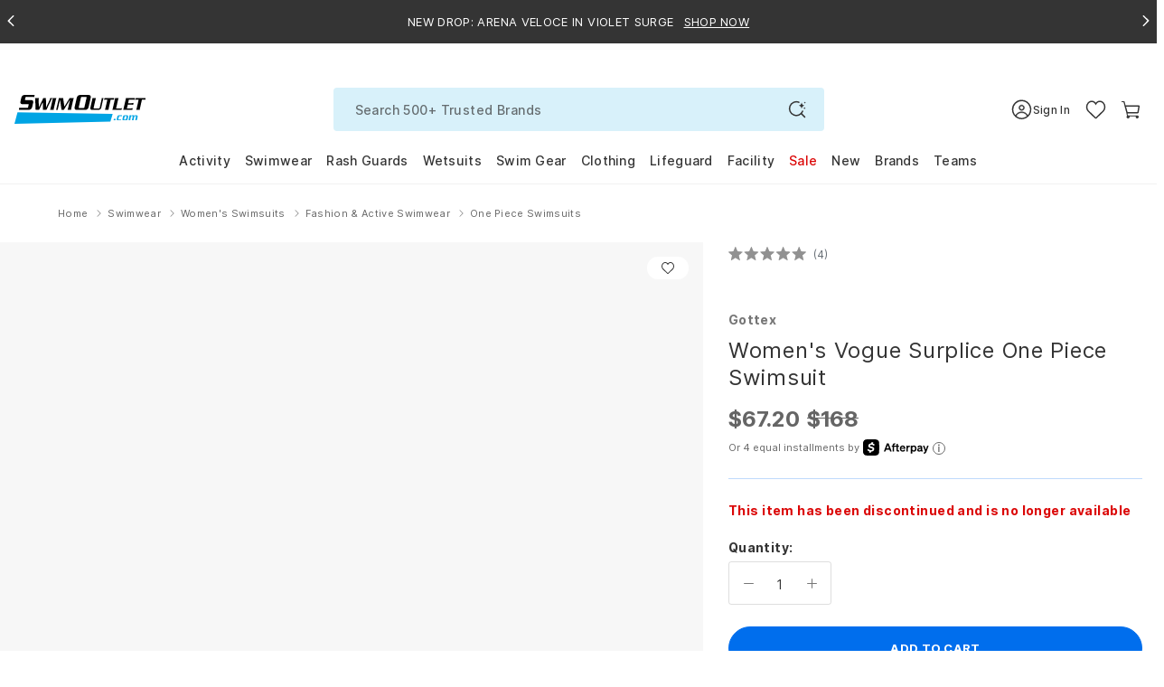

--- FILE ---
content_type: text/html; charset=utf-8
request_url: https://www.swimoutlet.com/products/gottex-womens-vogue-surplice-one-piece-swimsuit-8204326
body_size: 126732
content:
<!doctype html>
<!--[if lt IE 7]><html class="no-js lt-ie9 lt-ie8 lt-ie7" lang="en"> <![endif]-->
<!--[if IE 7]><html class="no-js lt-ie9 lt-ie8" lang="en"> <![endif]-->
<!--[if IE 8]><html class="no-js lt-ie9" lang="en"> <![endif]-->
<!--[if IE 9 ]><html class="ie9 no-js"> <![endif]-->
<!--[if (gt IE 9)|!(IE)]><!--> <html class="no-js" lang="en-us"> <!--<![endif]-->
<head>
  <!-- Google Tag Manager -->
<script>!function(){"use strict";function l(e){for(var t=e,r=0,n=document.cookie.split(";");r<n.length;r++){var o=n[r].split("=");if(o[0].trim()===t)return o[1]}}function s(e){return localStorage.getItem(e)}function u(e){return window[e]}function A(e,t){e=document.querySelector(e);return t?null==e?void 0:e.getAttribute(t):null==e?void 0:e.textContent}var e=window,t=document,r="script",n="dataLayer",o="https://tracking.swimoutlet.com",a="",i="7zmuqrmpmflj",c="7=aWQ9R1RNLVQ1NFNIWjc%3D&sort=asc",g="stapeUserId",v="",E="",d=!1;try{var d=!!g&&(m=navigator.userAgent,!!(m=new RegExp("Version/([0-9._]+)(.*Mobile)?.*Safari.*").exec(m)))&&16.4<=parseFloat(m[1]),f="stapeUserId"===g,I=d&&!f?function(e,t,r){void 0===t&&(t="");var n={cookie:l,localStorage:s,jsVariable:u,cssSelector:A},t=Array.isArray(t)?t:[t];if(e&&n[e])for(var o=n[e],a=0,i=t;a<i.length;a++){var c=i[a],c=r?o(c,r):o(c);if(c)return c}else console.warn("invalid uid source",e)}(g,v,E):void 0;d=d&&(!!I||f)}catch(e){console.error(e)}var m=e,g=(m[n]=m[n]||[],m[n].push({"gtm.start":(new Date).getTime(),event:"gtm.js"}),t.getElementsByTagName(r)[0]),v=I?"&bi="+encodeURIComponent(I):"",E=t.createElement(r),f=(d&&(i=8<i.length?i.replace(/([a-z]{8}$)/,"kp$1"):"kp"+i),!d&&a?a:o);E.async=!0,E.src=f+"/"+i+".js?"+c+v,null!=(e=g.parentNode)&&e.insertBefore(E,g)}();</script>
<!-- End Google Tag Manager -->
  <script  type="text/javascript" src="//www.swimoutlet.com/cdn/shop/t/317/assets/se-critical-js-d8d407c5a0a317a372a7.min.js?v=77428479957555849991762830428" fetchPriority="high"></script>
<script>var isWhichOne = 'C';
var IsRR = 0;
var hasACRunYet = 1;
window.IsABFlyoutUpSell = window.IsABFlyoutUpSell || false;
</script><script type="text/javascript">
            if(window.location.href.indexOf("/collections") > -1){
               window.location = "https://www.swimoutlet.com";
            }
        </script>
  

  
  
  
  
  
  
  
  
  
  
  
  

  
  
  

  

  
  

  
  
  
  
  
  
  <meta name="robots" content="noindex,nofollow"><meta charset="utf-8" />
  <!--[if IE]><meta http-equiv='X-UA-Compatible' content='IE=edge,chrome=1' /><![endif]--><meta name="viewport" content="width=device-width, height=device-height, initial-scale=1, shrink-to-fit=no">
  <meta name="theme-color" content="#006eed">
  
  
  
	<title>Gottex Women's  Vogue Surplice One Piece Swimsuit at SwimOutlet.com</title>
  <meta name="description" content="Free Shipping on $49+. Low Price Guarantee. Largest selection of Gottex Women's  Vogue Surplice One Piece Swimsuit. SwimOutlet+ Members Save More!" /> 


    









<meta property="og:image" content="https://www.swimoutlet.com/cdn/shop/files/8648921219240-2t.jpg?v=1759757362" />
<meta property="og:url" content="https://www.swimoutlet.com/products/gottex-womens-vogue-surplice-one-piece-swimsuit-8204326" />
<meta property="og:type" content="website" />
<meta property="og:title" content="Gottex Women's  Vogue Surplice One Piece Swimsuit at SwimOutlet.com" />
<meta property="og:description" content="Free Shipping on $49+. Low Price Guarantee. Largest selection of Gottex Women's  Vogue Surplice One Piece Swimsuit. SwimOutlet+ Members Save More!" />
<meta property="og:site_name" content="SwimOutlet.com" />

<meta name="twitter:card" content="summary_large_image" />
<meta name="twitter:title" content="Gottex Women's  Vogue Surplice One Piece Swimsuit at SwimOutlet.com" />
<meta name="twitter:description" content="Free Shipping on $49+. Low Price Guarantee. Largest selection of Gottex Women's  Vogue Surplice One Piece Swimsuit. SwimOutlet+ Members Save More!" />
<meta name="twitter:image" content="https://www.swimoutlet.com/cdn/shop/files/8648921219240-2t.jpg?v=1759757362" /><link rel="apple-touch-icon" sizes="180x180" href="//www.swimoutlet.com/cdn/shop/t/317/assets/apple-touch-icon.png?v=182013997440263227931704878664" />
<link rel="mask-icon" href="//www.swimoutlet.com/cdn/shop/t/317/assets/safari-pinned-tab.svg?v=82661510185146748221704878721" color="#5bbad5" /><link rel="shortcut icon" href="//www.swimoutlet.com/cdn/shop/files/favicon_32x32.png?v=1614292127" type="image/png" /><link rel="manifest" href="//www.swimoutlet.com/cdn/shop/t/317/assets/se-manifest.json?v=102196288436018568521763624769" />
  <link rel="canonical" href="https://www.swimoutlet.com/products/gottex-womens-vogue-surplice-one-piece-swimsuit-8204326" />
  
  <script>
    window.__webpack_public_path__ = "\/\/www.swimoutlet.com\/cdn\/shop\/t\/317\/assets\/";
    window.__1x1_IMG_URL__ = "\/\/www.swimoutlet.com\/cdn\/shop\/t\/317\/assets\/space_1x.gif?v=127130533430748575191704879169";//
    var SEEndpointURL = 'https://so-shopify-api.swimoutlet.com/';
    var ShopifyCustomerId = 0;
    var ShopifySECustomerId = 0;
    var IsMembershipActive = false;
    var IsFreeStandardShipping = false;
    var IsFreeNextDayShipping = false;
    var IsFreeExpressShipping = false;
    var IsTeamSuperAdminRedesignV2 = false;
    var IsTeamAccount = false;
    var isSignUpFirstTime_Google = false;
    var isSignUpFirstTime_Facebook = false;
    var isSignUpFirstTime_ShopApp = false;
    var isSignUpFirstTime = false;
    var isVisitTeamStore = false;
    var CustomerEmail = '';
    var currentChangePropTopHref;//modal
    var pageTemplate = 'product.discontinued';
    var ShopifyCustomerKey = '';
    var ShopifyCustomerName = '';
    var ShopifyCustomerLastName = '';
    var purchaseData = [];
    var ShopifyCustomerPhone = '';
    
    window.ADDITIONAL_ITEM_VARIANT_ID = 36238387216552;
    window.MEMBERSHIP_ITEM_VARIANT_ID = 35921770152104;
    window.selling_plan_id = 1541996712;
    window.GIFTWRAP_ITEM_VARIANT_ID = 50156958908584;
  </script>

  <script src="//www.swimoutlet.com/cdn/shop/t/317/assets/se-libs.min.js?v=181350256237444034781747131265"></script>
  <script type="module" src="https://unpkg.com/@dotlottie/player-component@latest/dist/dotlottie-player.mjs"></script>
  <script type="application/javascript">
    window.theme = window.theme || {};
    window.theme.assets = {};
    window.theme.assets.photoswipe = '//www.swimoutlet.com/cdn/shop/t/317/assets/se-photoswipe.min.js?v=178636730532798729201741832588';
  </script><script src="//www.swimoutlet.com/cdn/shop/t/317/assets/se-swiper-bundle.min.js?v=138965165066366667181704879124"></script><script defer type="text/javascript" src="//www.swimoutlet.com/cdn/shop/t/317/assets/se-2505-17fe2c920c4879155d18.min.js?v=178540778232741748061762830491" fetchPriority="high"></script>
		<script defer type="text/javascript" src="//www.swimoutlet.com/cdn/shop/t/317/assets/se-9207-2ce272fdc603909f3f9d.min.js?v=29385003872468643651762830418" fetchPriority="high"></script>
		<script defer type="text/javascript" src="//www.swimoutlet.com/cdn/shop/t/317/assets/se-1265-25261d358b3081f71058.min.js?v=78770241770837433831765353959" fetchPriority="high"></script>
		<script defer type="text/javascript" src="//www.swimoutlet.com/cdn/shop/t/317/assets/se-3857-ac7f022e1739cc30e868.min.js?v=99969542409771769061768460952" fetchPriority="high"></script>
		<script defer type="text/javascript" src="//www.swimoutlet.com/cdn/shop/t/317/assets/se-8353-9dc52c38487b491b493a.min.js?v=162041486075929817281763180154" fetchPriority="high"></script>
		<script defer type="text/javascript" src="//www.swimoutlet.com/cdn/shop/t/317/assets/se-9627-09051c9166aa92d5b01d.min.js?v=89564462072125087481766390847" fetchPriority="high"></script>
		<script defer type="text/javascript" src="//www.swimoutlet.com/cdn/shop/t/317/assets/se-7918-183e4fd50a507e3ff628.min.js?v=158593947891539849041767767839" fetchPriority="high"></script>
		<script defer type="text/javascript" src="//www.swimoutlet.com/cdn/shop/t/317/assets/se-6047-5f7253e28e44e4e0421a.min.js?v=108729384873109704221763180154" fetchPriority="high"></script>
		<script defer type="text/javascript" src="//www.swimoutlet.com/cdn/shop/t/317/assets/se-235-34a161406e61ea44d227.min.js?v=20022989315523268871767767838" fetchPriority="high"></script>
		<script defer type="text/javascript" src="//www.swimoutlet.com/cdn/shop/t/317/assets/se-6387-7f900a555a00c861b26b.min.js?v=33815060063358370441768460947" fetchPriority="high"></script>
		<script defer type="text/javascript" src="//www.swimoutlet.com/cdn/shop/t/317/assets/se-2638-7ac58e94ec503518364a.min.js?v=104479514739658184671762830433" fetchPriority="high"></script>
		<script defer type="text/javascript" src="//www.swimoutlet.com/cdn/shop/t/317/assets/se-4099-46e6352fd5cad12f1931.min.js?v=162492837985630466301768806757" fetchPriority="high"></script>
		<script defer type="text/javascript" src="//www.swimoutlet.com/cdn/shop/t/317/assets/se-9614-975abccb2c928e903e05.min.js?v=39962009292785230601766126826" fetchPriority="high"></script>
		<script defer type="text/javascript" src="//www.swimoutlet.com/cdn/shop/t/317/assets/se-5905-5dddc5512e8fac111a16.min.js?v=133963243704406291781768289283" fetchPriority="high"></script>
		<script defer type="text/javascript" src="//www.swimoutlet.com/cdn/shop/t/317/assets/se-theme-0b5e4d267f543e6e34e8.min.js?v=81801760307982074101768813625" fetchPriority="high"></script><script>window.performance && window.performance.mark && window.performance.mark('shopify.content_for_header.start');</script><meta id="shopify-digital-wallet" name="shopify-digital-wallet" content="/24830246994/digital_wallets/dialog">
<meta name="shopify-checkout-api-token" content="d2c2a600d21639a38df6dcedce4845aa">
<meta id="in-context-paypal-metadata" data-shop-id="24830246994" data-venmo-supported="true" data-environment="production" data-locale="en_US" data-paypal-v4="true" data-currency="USD">
<link rel="alternate" type="application/json+oembed" href="https://www.swimoutlet.com/products/gottex-womens-vogue-surplice-one-piece-swimsuit-8204326.oembed">
<script async="async" src="/checkouts/internal/preloads.js?locale=en-US"></script>
<link rel="preconnect" href="https://shop.app" crossorigin="anonymous">
<script async="async" src="https://shop.app/checkouts/internal/preloads.js?locale=en-US&shop_id=24830246994" crossorigin="anonymous"></script>
<script id="apple-pay-shop-capabilities" type="application/json">{"shopId":24830246994,"countryCode":"US","currencyCode":"USD","merchantCapabilities":["supports3DS"],"merchantId":"gid:\/\/shopify\/Shop\/24830246994","merchantName":"SwimOutlet.com","requiredBillingContactFields":["postalAddress","email","phone"],"requiredShippingContactFields":["postalAddress","email","phone"],"shippingType":"shipping","supportedNetworks":["visa","masterCard","amex","discover","elo","jcb"],"total":{"type":"pending","label":"SwimOutlet.com","amount":"1.00"},"shopifyPaymentsEnabled":true,"supportsSubscriptions":true}</script>
<script id="shopify-features" type="application/json">{"accessToken":"d2c2a600d21639a38df6dcedce4845aa","betas":["rich-media-storefront-analytics"],"domain":"www.swimoutlet.com","predictiveSearch":true,"shopId":24830246994,"locale":"en"}</script>
<script>var Shopify = Shopify || {};
Shopify.shop = "swimoutlet-prod.myshopify.com";
Shopify.locale = "en";
Shopify.currency = {"active":"USD","rate":"1.0"};
Shopify.country = "US";
Shopify.theme = {"name":"PublishThemeClone_20250324","id":135496794280,"schema_name":null,"schema_version":null,"theme_store_id":null,"role":"main"};
Shopify.theme.handle = "null";
Shopify.theme.style = {"id":null,"handle":null};
Shopify.cdnHost = "www.swimoutlet.com/cdn";
Shopify.routes = Shopify.routes || {};
Shopify.routes.root = "/";</script>
<script type="module">!function(o){(o.Shopify=o.Shopify||{}).modules=!0}(window);</script>
<script>!function(o){function n(){var o=[];function n(){o.push(Array.prototype.slice.apply(arguments))}return n.q=o,n}var t=o.Shopify=o.Shopify||{};t.loadFeatures=n(),t.autoloadFeatures=n()}(window);</script>
<script>
  window.ShopifyPay = window.ShopifyPay || {};
  window.ShopifyPay.apiHost = "shop.app\/pay";
  window.ShopifyPay.redirectState = null;
</script>
<script id="shop-js-analytics" type="application/json">{"pageType":"product"}</script>
<script defer="defer" async type="module" src="//www.swimoutlet.com/cdn/shopifycloud/shop-js/modules/v2/client.init-shop-cart-sync_BdyHc3Nr.en.esm.js"></script>
<script defer="defer" async type="module" src="//www.swimoutlet.com/cdn/shopifycloud/shop-js/modules/v2/chunk.common_Daul8nwZ.esm.js"></script>
<script type="module">
  await import("//www.swimoutlet.com/cdn/shopifycloud/shop-js/modules/v2/client.init-shop-cart-sync_BdyHc3Nr.en.esm.js");
await import("//www.swimoutlet.com/cdn/shopifycloud/shop-js/modules/v2/chunk.common_Daul8nwZ.esm.js");

  window.Shopify.SignInWithShop?.initShopCartSync?.({"fedCMEnabled":true,"windoidEnabled":true});

</script>
<script>
  window.Shopify = window.Shopify || {};
  if (!window.Shopify.featureAssets) window.Shopify.featureAssets = {};
  window.Shopify.featureAssets['shop-js'] = {"shop-cart-sync":["modules/v2/client.shop-cart-sync_QYOiDySF.en.esm.js","modules/v2/chunk.common_Daul8nwZ.esm.js"],"init-fed-cm":["modules/v2/client.init-fed-cm_DchLp9rc.en.esm.js","modules/v2/chunk.common_Daul8nwZ.esm.js"],"shop-button":["modules/v2/client.shop-button_OV7bAJc5.en.esm.js","modules/v2/chunk.common_Daul8nwZ.esm.js"],"init-windoid":["modules/v2/client.init-windoid_DwxFKQ8e.en.esm.js","modules/v2/chunk.common_Daul8nwZ.esm.js"],"shop-cash-offers":["modules/v2/client.shop-cash-offers_DWtL6Bq3.en.esm.js","modules/v2/chunk.common_Daul8nwZ.esm.js","modules/v2/chunk.modal_CQq8HTM6.esm.js"],"shop-toast-manager":["modules/v2/client.shop-toast-manager_CX9r1SjA.en.esm.js","modules/v2/chunk.common_Daul8nwZ.esm.js"],"init-shop-email-lookup-coordinator":["modules/v2/client.init-shop-email-lookup-coordinator_UhKnw74l.en.esm.js","modules/v2/chunk.common_Daul8nwZ.esm.js"],"pay-button":["modules/v2/client.pay-button_DzxNnLDY.en.esm.js","modules/v2/chunk.common_Daul8nwZ.esm.js"],"avatar":["modules/v2/client.avatar_BTnouDA3.en.esm.js"],"init-shop-cart-sync":["modules/v2/client.init-shop-cart-sync_BdyHc3Nr.en.esm.js","modules/v2/chunk.common_Daul8nwZ.esm.js"],"shop-login-button":["modules/v2/client.shop-login-button_D8B466_1.en.esm.js","modules/v2/chunk.common_Daul8nwZ.esm.js","modules/v2/chunk.modal_CQq8HTM6.esm.js"],"init-customer-accounts-sign-up":["modules/v2/client.init-customer-accounts-sign-up_C8fpPm4i.en.esm.js","modules/v2/client.shop-login-button_D8B466_1.en.esm.js","modules/v2/chunk.common_Daul8nwZ.esm.js","modules/v2/chunk.modal_CQq8HTM6.esm.js"],"init-shop-for-new-customer-accounts":["modules/v2/client.init-shop-for-new-customer-accounts_CVTO0Ztu.en.esm.js","modules/v2/client.shop-login-button_D8B466_1.en.esm.js","modules/v2/chunk.common_Daul8nwZ.esm.js","modules/v2/chunk.modal_CQq8HTM6.esm.js"],"init-customer-accounts":["modules/v2/client.init-customer-accounts_dRgKMfrE.en.esm.js","modules/v2/client.shop-login-button_D8B466_1.en.esm.js","modules/v2/chunk.common_Daul8nwZ.esm.js","modules/v2/chunk.modal_CQq8HTM6.esm.js"],"shop-follow-button":["modules/v2/client.shop-follow-button_CkZpjEct.en.esm.js","modules/v2/chunk.common_Daul8nwZ.esm.js","modules/v2/chunk.modal_CQq8HTM6.esm.js"],"lead-capture":["modules/v2/client.lead-capture_BntHBhfp.en.esm.js","modules/v2/chunk.common_Daul8nwZ.esm.js","modules/v2/chunk.modal_CQq8HTM6.esm.js"],"checkout-modal":["modules/v2/client.checkout-modal_CfxcYbTm.en.esm.js","modules/v2/chunk.common_Daul8nwZ.esm.js","modules/v2/chunk.modal_CQq8HTM6.esm.js"],"shop-login":["modules/v2/client.shop-login_Da4GZ2H6.en.esm.js","modules/v2/chunk.common_Daul8nwZ.esm.js","modules/v2/chunk.modal_CQq8HTM6.esm.js"],"payment-terms":["modules/v2/client.payment-terms_MV4M3zvL.en.esm.js","modules/v2/chunk.common_Daul8nwZ.esm.js","modules/v2/chunk.modal_CQq8HTM6.esm.js"]};
</script>
<script>(function() {
  var isLoaded = false;
  function asyncLoad() {
    if (isLoaded) return;
    isLoaded = true;
    var urls = ["https:\/\/static.rechargecdn.com\/assets\/js\/widget.min.js?shop=swimoutlet-prod.myshopify.com","https:\/\/www.swimoutlet.com\/a\/novel\/js\/novel-storefront.js?shop=swimoutlet-prod.myshopify.com"];
    for (var i = 0; i < urls.length; i++) {
      var s = document.createElement('script');
      s.type = 'text/javascript';
      s.async = true;
      s.src = urls[i];
      var x = document.getElementsByTagName('script')[0];
      x.parentNode.insertBefore(s, x);
    }
  };
  if(window.attachEvent) {
    window.attachEvent('onload', asyncLoad);
  } else {
    window.addEventListener('load', asyncLoad, false);
  }
})();</script>
<script id="__st">var __st={"a":24830246994,"offset":-28800,"reqid":"c784c866-6d81-4280-b9dd-02d0efeb3295-1768973738","pageurl":"www.swimoutlet.com\/products\/gottex-womens-vogue-surplice-one-piece-swimsuit-8204326","u":"4bedfefeeab8","p":"product","rtyp":"product","rid":8648921219240};</script>
<script>window.ShopifyPaypalV4VisibilityTracking = true;</script>
<script id="form-persister">!function(){'use strict';const t='contact',e='new_comment',n=[[t,t],['blogs',e],['comments',e],[t,'customer']],o='password',r='form_key',c=['recaptcha-v3-token','g-recaptcha-response','h-captcha-response',o],s=()=>{try{return window.sessionStorage}catch{return}},i='__shopify_v',u=t=>t.elements[r],a=function(){const t=[...n].map((([t,e])=>`form[action*='/${t}']:not([data-nocaptcha='true']) input[name='form_type'][value='${e}']`)).join(',');var e;return e=t,()=>e?[...document.querySelectorAll(e)].map((t=>t.form)):[]}();function m(t){const e=u(t);a().includes(t)&&(!e||!e.value)&&function(t){try{if(!s())return;!function(t){const e=s();if(!e)return;const n=u(t);if(!n)return;const o=n.value;o&&e.removeItem(o)}(t);const e=Array.from(Array(32),(()=>Math.random().toString(36)[2])).join('');!function(t,e){u(t)||t.append(Object.assign(document.createElement('input'),{type:'hidden',name:r})),t.elements[r].value=e}(t,e),function(t,e){const n=s();if(!n)return;const r=[...t.querySelectorAll(`input[type='${o}']`)].map((({name:t})=>t)),u=[...c,...r],a={};for(const[o,c]of new FormData(t).entries())u.includes(o)||(a[o]=c);n.setItem(e,JSON.stringify({[i]:1,action:t.action,data:a}))}(t,e)}catch(e){console.error('failed to persist form',e)}}(t)}const f=t=>{if('true'===t.dataset.persistBound)return;const e=function(t,e){const n=function(t){return'function'==typeof t.submit?t.submit:HTMLFormElement.prototype.submit}(t).bind(t);return function(){let t;return()=>{t||(t=!0,(()=>{try{e(),n()}catch(t){(t=>{console.error('form submit failed',t)})(t)}})(),setTimeout((()=>t=!1),250))}}()}(t,(()=>{m(t)}));!function(t,e){if('function'==typeof t.submit&&'function'==typeof e)try{t.submit=e}catch{}}(t,e),t.addEventListener('submit',(t=>{t.preventDefault(),e()})),t.dataset.persistBound='true'};!function(){function t(t){const e=(t=>{const e=t.target;return e instanceof HTMLFormElement?e:e&&e.form})(t);e&&m(e)}document.addEventListener('submit',t),document.addEventListener('DOMContentLoaded',(()=>{const e=a();for(const t of e)f(t);var n;n=document.body,new window.MutationObserver((t=>{for(const e of t)if('childList'===e.type&&e.addedNodes.length)for(const t of e.addedNodes)1===t.nodeType&&'FORM'===t.tagName&&a().includes(t)&&f(t)})).observe(n,{childList:!0,subtree:!0,attributes:!1}),document.removeEventListener('submit',t)}))}()}();</script>
<script integrity="sha256-4kQ18oKyAcykRKYeNunJcIwy7WH5gtpwJnB7kiuLZ1E=" data-source-attribution="shopify.loadfeatures" defer="defer" src="//www.swimoutlet.com/cdn/shopifycloud/storefront/assets/storefront/load_feature-a0a9edcb.js" crossorigin="anonymous"></script>
<script crossorigin="anonymous" defer="defer" src="//www.swimoutlet.com/cdn/shopifycloud/storefront/assets/shopify_pay/storefront-65b4c6d7.js?v=20250812"></script>
<script data-source-attribution="shopify.dynamic_checkout.dynamic.init">var Shopify=Shopify||{};Shopify.PaymentButton=Shopify.PaymentButton||{isStorefrontPortableWallets:!0,init:function(){window.Shopify.PaymentButton.init=function(){};var t=document.createElement("script");t.src="https://www.swimoutlet.com/cdn/shopifycloud/portable-wallets/latest/portable-wallets.en.js",t.type="module",document.head.appendChild(t)}};
</script>
<script data-source-attribution="shopify.dynamic_checkout.buyer_consent">
  function portableWalletsHideBuyerConsent(e){var t=document.getElementById("shopify-buyer-consent"),n=document.getElementById("shopify-subscription-policy-button");t&&n&&(t.classList.add("hidden"),t.setAttribute("aria-hidden","true"),n.removeEventListener("click",e))}function portableWalletsShowBuyerConsent(e){var t=document.getElementById("shopify-buyer-consent"),n=document.getElementById("shopify-subscription-policy-button");t&&n&&(t.classList.remove("hidden"),t.removeAttribute("aria-hidden"),n.addEventListener("click",e))}window.Shopify?.PaymentButton&&(window.Shopify.PaymentButton.hideBuyerConsent=portableWalletsHideBuyerConsent,window.Shopify.PaymentButton.showBuyerConsent=portableWalletsShowBuyerConsent);
</script>
<script data-source-attribution="shopify.dynamic_checkout.cart.bootstrap">document.addEventListener("DOMContentLoaded",(function(){function t(){return document.querySelector("shopify-accelerated-checkout-cart, shopify-accelerated-checkout")}if(t())Shopify.PaymentButton.init();else{new MutationObserver((function(e,n){t()&&(Shopify.PaymentButton.init(),n.disconnect())})).observe(document.body,{childList:!0,subtree:!0})}}));
</script>
<script id='scb4127' type='text/javascript' async='' src='https://www.swimoutlet.com/cdn/shopifycloud/privacy-banner/storefront-banner.js'></script><link id="shopify-accelerated-checkout-styles" rel="stylesheet" media="screen" href="https://www.swimoutlet.com/cdn/shopifycloud/portable-wallets/latest/accelerated-checkout-backwards-compat.css" crossorigin="anonymous">
<style id="shopify-accelerated-checkout-cart">
        #shopify-buyer-consent {
  margin-top: 1em;
  display: inline-block;
  width: 100%;
}

#shopify-buyer-consent.hidden {
  display: none;
}

#shopify-subscription-policy-button {
  background: none;
  border: none;
  padding: 0;
  text-decoration: underline;
  font-size: inherit;
  cursor: pointer;
}

#shopify-subscription-policy-button::before {
  box-shadow: none;
}

      </style>

<script>window.performance && window.performance.mark && window.performance.mark('shopify.content_for_header.end');</script>
    <link href="//www.swimoutlet.com/cdn/shop/t/317/assets/se-main.scss.css?v=176869540537910330031768803261" rel="stylesheet" type="text/css" media="all" /><template id="plp-in-pdp-css"> 
      <style>.inline{padding:0}.btn{display:inline-block;font-weight:700;color:#343434;text-align:center;vertical-align:middle;user-select:none;background-color:rgba(0,0,0,0);border:1px solid rgba(0,0,0,0);padding:11px 32px;font-size:0.6875rem;line-height:1.5;border-radius:24px;transition:color .25s ease-in-out,background-color .25s ease-in-out,border-color .25s ease-in-out,box-shadow .25s ease-in-out}@media(prefers-reduced-motion: reduce){.btn{transition:none}}.btn:hover{color:#343434;text-decoration:none}.btn:focus,.btn.focus{outline:0;box-shadow:none}.btn.disabled,.btn:disabled{opacity:.65}.btn:not(:disabled):not(.disabled){cursor:pointer}a.btn.disabled,fieldset:disabled a.btn{pointer-events:none}.btn-primary{color:#fff;background-color:#006eed;border-color:#006eed}.btn-primary:hover{color:#fff;background-color:#005cc7;border-color:#0056ba}.btn-primary:focus,.btn-primary.focus{color:#fff;background-color:#005cc7;border-color:#0056ba;box-shadow:0 0 0 .2rem rgba(38,132,240,.5)}.btn-primary.disabled,.btn-primary:disabled{color:#fff;background-color:#006eed;border-color:#006eed}.btn-primary:not(:disabled):not(.disabled):active,.btn-primary:not(:disabled):not(.disabled).active,.show>.btn-primary.dropdown-toggle{color:#fff;background-color:#0056ba;border-color:#0050ad}.btn-primary:not(:disabled):not(.disabled):active:focus,.btn-primary:not(:disabled):not(.disabled).active:focus,.show>.btn-primary.dropdown-toggle:focus{box-shadow:0 0 0 .2rem rgba(38,132,240,.5)}.btn-secondary{color:#fff;background-color:#343434;border-color:#343434}.btn-secondary:hover{color:#fff;background-color:#212121;border-color:#1b1b1b}.btn-secondary:focus,.btn-secondary.focus{color:#fff;background-color:#212121;border-color:#1b1b1b;box-shadow:0 0 0 .2rem rgba(82,82,82,.5)}.btn-secondary.disabled,.btn-secondary:disabled{color:#fff;background-color:#343434;border-color:#343434}.btn-secondary:not(:disabled):not(.disabled):active,.btn-secondary:not(:disabled):not(.disabled).active,.show>.btn-secondary.dropdown-toggle{color:#fff;background-color:#1b1b1b;border-color:#141414}.btn-secondary:not(:disabled):not(.disabled):active:focus,.btn-secondary:not(:disabled):not(.disabled).active:focus,.show>.btn-secondary.dropdown-toggle:focus{box-shadow:0 0 0 .2rem rgba(82,82,82,.5)}.btn-success{color:#fff;background-color:#28a745;border-color:#28a745}.btn-success:hover{color:#fff;background-color:#218838;border-color:#1e7e34}.btn-success:focus,.btn-success.focus{color:#fff;background-color:#218838;border-color:#1e7e34;box-shadow:0 0 0 .2rem rgba(72,180,97,.5)}.btn-success.disabled,.btn-success:disabled{color:#fff;background-color:#28a745;border-color:#28a745}.btn-success:not(:disabled):not(.disabled):active,.btn-success:not(:disabled):not(.disabled).active,.show>.btn-success.dropdown-toggle{color:#fff;background-color:#1e7e34;border-color:#1c7430}.btn-success:not(:disabled):not(.disabled):active:focus,.btn-success:not(:disabled):not(.disabled).active:focus,.show>.btn-success.dropdown-toggle:focus{box-shadow:0 0 0 .2rem rgba(72,180,97,.5)}.btn-info{color:#fff;background-color:#17a2b8;border-color:#17a2b8}.btn-info:hover{color:#fff;background-color:#138496;border-color:#117a8b}.btn-info:focus,.btn-info.focus{color:#fff;background-color:#138496;border-color:#117a8b;box-shadow:0 0 0 .2rem rgba(58,176,195,.5)}.btn-info.disabled,.btn-info:disabled{color:#fff;background-color:#17a2b8;border-color:#17a2b8}.btn-info:not(:disabled):not(.disabled):active,.btn-info:not(:disabled):not(.disabled).active,.show>.btn-info.dropdown-toggle{color:#fff;background-color:#117a8b;border-color:#10707f}.btn-info:not(:disabled):not(.disabled):active:focus,.btn-info:not(:disabled):not(.disabled).active:focus,.show>.btn-info.dropdown-toggle:focus{box-shadow:0 0 0 .2rem rgba(58,176,195,.5)}.btn-warning{color:#212529;background-color:#ffc107;border-color:#ffc107}.btn-warning:hover{color:#212529;background-color:#e0a800;border-color:#d39e00}.btn-warning:focus,.btn-warning.focus{color:#212529;background-color:#e0a800;border-color:#d39e00;box-shadow:0 0 0 .2rem rgba(222,170,12,.5)}.btn-warning.disabled,.btn-warning:disabled{color:#212529;background-color:#ffc107;border-color:#ffc107}.btn-warning:not(:disabled):not(.disabled):active,.btn-warning:not(:disabled):not(.disabled).active,.show>.btn-warning.dropdown-toggle{color:#212529;background-color:#d39e00;border-color:#c69500}.btn-warning:not(:disabled):not(.disabled):active:focus,.btn-warning:not(:disabled):not(.disabled).active:focus,.show>.btn-warning.dropdown-toggle:focus{box-shadow:0 0 0 .2rem rgba(222,170,12,.5)}.btn-danger{color:#fff;background-color:#db0707;border-color:#db0707}.btn-danger:hover{color:#fff;background-color:#b60606;border-color:#aa0505}.btn-danger:focus,.btn-danger.focus{color:#fff;background-color:#b60606;border-color:#aa0505;box-shadow:0 0 0 .2rem rgba(224,44,44,.5)}.btn-danger.disabled,.btn-danger:disabled{color:#fff;background-color:#db0707;border-color:#db0707}.btn-danger:not(:disabled):not(.disabled):active,.btn-danger:not(:disabled):not(.disabled).active,.show>.btn-danger.dropdown-toggle{color:#fff;background-color:#aa0505;border-color:#9d0505}.btn-danger:not(:disabled):not(.disabled):active:focus,.btn-danger:not(:disabled):not(.disabled).active:focus,.show>.btn-danger.dropdown-toggle:focus{box-shadow:0 0 0 .2rem rgba(224,44,44,.5)}.btn-light{color:#212529;background-color:#f8f9fa;border-color:#f8f9fa}.btn-light:hover{color:#212529;background-color:#e2e6ea;border-color:#dae0e5}.btn-light:focus,.btn-light.focus{color:#212529;background-color:#e2e6ea;border-color:#dae0e5;box-shadow:0 0 0 .2rem rgba(216,217,219,.5)}.btn-light.disabled,.btn-light:disabled{color:#212529;background-color:#f8f9fa;border-color:#f8f9fa}.btn-light:not(:disabled):not(.disabled):active,.btn-light:not(:disabled):not(.disabled).active,.show>.btn-light.dropdown-toggle{color:#212529;background-color:#dae0e5;border-color:#d3d9df}.btn-light:not(:disabled):not(.disabled):active:focus,.btn-light:not(:disabled):not(.disabled).active:focus,.show>.btn-light.dropdown-toggle:focus{box-shadow:0 0 0 .2rem rgba(216,217,219,.5)}.btn-dark{color:#fff;background-color:#343a40;border-color:#343a40}.btn-dark:hover{color:#fff;background-color:#23272b;border-color:#1d2124}.btn-dark:focus,.btn-dark.focus{color:#fff;background-color:#23272b;border-color:#1d2124;box-shadow:0 0 0 .2rem rgba(82,88,93,.5)}.btn-dark.disabled,.btn-dark:disabled{color:#fff;background-color:#343a40;border-color:#343a40}.btn-dark:not(:disabled):not(.disabled):active,.btn-dark:not(:disabled):not(.disabled).active,.show>.btn-dark.dropdown-toggle{color:#fff;background-color:#1d2124;border-color:#171a1d}.btn-dark:not(:disabled):not(.disabled):active:focus,.btn-dark:not(:disabled):not(.disabled).active:focus,.show>.btn-dark.dropdown-toggle:focus{box-shadow:0 0 0 .2rem rgba(82,88,93,.5)}.btn-outline-primary{color:#006eed;border-color:#006eed}.btn-outline-primary:hover{color:#fff;background-color:#006eed;border-color:#006eed}.btn-outline-primary:focus,.btn-outline-primary.focus{box-shadow:0 0 0 .2rem rgba(0,110,237,.5)}.btn-outline-primary.disabled,.btn-outline-primary:disabled{color:#006eed;background-color:rgba(0,0,0,0)}.btn-outline-primary:not(:disabled):not(.disabled):active,.btn-outline-primary:not(:disabled):not(.disabled).active,.show>.btn-outline-primary.dropdown-toggle{color:#fff;background-color:#006eed;border-color:#006eed}.btn-outline-primary:not(:disabled):not(.disabled):active:focus,.btn-outline-primary:not(:disabled):not(.disabled).active:focus,.show>.btn-outline-primary.dropdown-toggle:focus{box-shadow:0 0 0 .2rem rgba(0,110,237,.5)}.btn-outline-secondary{color:#343434;border-color:#343434}.btn-outline-secondary:hover{color:#fff;background-color:#343434;border-color:#343434}.btn-outline-secondary:focus,.btn-outline-secondary.focus{box-shadow:0 0 0 .2rem rgba(52,52,52,.5)}.btn-outline-secondary.disabled,.btn-outline-secondary:disabled{color:#343434;background-color:rgba(0,0,0,0)}.btn-outline-secondary:not(:disabled):not(.disabled):active,.btn-outline-secondary:not(:disabled):not(.disabled).active,.show>.btn-outline-secondary.dropdown-toggle{color:#fff;background-color:#343434;border-color:#343434}.btn-outline-secondary:not(:disabled):not(.disabled):active:focus,.btn-outline-secondary:not(:disabled):not(.disabled).active:focus,.show>.btn-outline-secondary.dropdown-toggle:focus{box-shadow:0 0 0 .2rem rgba(52,52,52,.5)}.btn-outline-success{color:#28a745;border-color:#28a745}.btn-outline-success:hover{color:#fff;background-color:#28a745;border-color:#28a745}.btn-outline-success:focus,.btn-outline-success.focus{box-shadow:0 0 0 .2rem rgba(40,167,69,.5)}.btn-outline-success.disabled,.btn-outline-success:disabled{color:#28a745;background-color:rgba(0,0,0,0)}.btn-outline-success:not(:disabled):not(.disabled):active,.btn-outline-success:not(:disabled):not(.disabled).active,.show>.btn-outline-success.dropdown-toggle{color:#fff;background-color:#28a745;border-color:#28a745}.btn-outline-success:not(:disabled):not(.disabled):active:focus,.btn-outline-success:not(:disabled):not(.disabled).active:focus,.show>.btn-outline-success.dropdown-toggle:focus{box-shadow:0 0 0 .2rem rgba(40,167,69,.5)}.btn-outline-info{color:#17a2b8;border-color:#17a2b8}.btn-outline-info:hover{color:#fff;background-color:#17a2b8;border-color:#17a2b8}.btn-outline-info:focus,.btn-outline-info.focus{box-shadow:0 0 0 .2rem rgba(23,162,184,.5)}.btn-outline-info.disabled,.btn-outline-info:disabled{color:#17a2b8;background-color:rgba(0,0,0,0)}.btn-outline-info:not(:disabled):not(.disabled):active,.btn-outline-info:not(:disabled):not(.disabled).active,.show>.btn-outline-info.dropdown-toggle{color:#fff;background-color:#17a2b8;border-color:#17a2b8}.btn-outline-info:not(:disabled):not(.disabled):active:focus,.btn-outline-info:not(:disabled):not(.disabled).active:focus,.show>.btn-outline-info.dropdown-toggle:focus{box-shadow:0 0 0 .2rem rgba(23,162,184,.5)}.btn-outline-warning{color:#ffc107;border-color:#ffc107}.btn-outline-warning:hover{color:#212529;background-color:#ffc107;border-color:#ffc107}.btn-outline-warning:focus,.btn-outline-warning.focus{box-shadow:0 0 0 .2rem rgba(255,193,7,.5)}.btn-outline-warning.disabled,.btn-outline-warning:disabled{color:#ffc107;background-color:rgba(0,0,0,0)}.btn-outline-warning:not(:disabled):not(.disabled):active,.btn-outline-warning:not(:disabled):not(.disabled).active,.show>.btn-outline-warning.dropdown-toggle{color:#212529;background-color:#ffc107;border-color:#ffc107}.btn-outline-warning:not(:disabled):not(.disabled):active:focus,.btn-outline-warning:not(:disabled):not(.disabled).active:focus,.show>.btn-outline-warning.dropdown-toggle:focus{box-shadow:0 0 0 .2rem rgba(255,193,7,.5)}.btn-outline-danger{color:#db0707;border-color:#db0707}.btn-outline-danger:hover{color:#fff;background-color:#db0707;border-color:#db0707}.btn-outline-danger:focus,.btn-outline-danger.focus{box-shadow:0 0 0 .2rem rgba(219,7,7,.5)}.btn-outline-danger.disabled,.btn-outline-danger:disabled{color:#db0707;background-color:rgba(0,0,0,0)}.btn-outline-danger:not(:disabled):not(.disabled):active,.btn-outline-danger:not(:disabled):not(.disabled).active,.show>.btn-outline-danger.dropdown-toggle{color:#fff;background-color:#db0707;border-color:#db0707}.btn-outline-danger:not(:disabled):not(.disabled):active:focus,.btn-outline-danger:not(:disabled):not(.disabled).active:focus,.show>.btn-outline-danger.dropdown-toggle:focus{box-shadow:0 0 0 .2rem rgba(219,7,7,.5)}.btn-outline-light{color:#f8f9fa;border-color:#f8f9fa}.btn-outline-light:hover{color:#212529;background-color:#f8f9fa;border-color:#f8f9fa}.btn-outline-light:focus,.btn-outline-light.focus{box-shadow:0 0 0 .2rem rgba(248,249,250,.5)}.btn-outline-light.disabled,.btn-outline-light:disabled{color:#f8f9fa;background-color:rgba(0,0,0,0)}.btn-outline-light:not(:disabled):not(.disabled):active,.btn-outline-light:not(:disabled):not(.disabled).active,.show>.btn-outline-light.dropdown-toggle{color:#212529;background-color:#f8f9fa;border-color:#f8f9fa}.btn-outline-light:not(:disabled):not(.disabled):active:focus,.btn-outline-light:not(:disabled):not(.disabled).active:focus,.show>.btn-outline-light.dropdown-toggle:focus{box-shadow:0 0 0 .2rem rgba(248,249,250,.5)}.btn-outline-dark{color:#343a40;border-color:#343a40}.btn-outline-dark:hover{color:#fff;background-color:#343a40;border-color:#343a40}.btn-outline-dark:focus,.btn-outline-dark.focus{box-shadow:0 0 0 .2rem rgba(52,58,64,.5)}.btn-outline-dark.disabled,.btn-outline-dark:disabled{color:#343a40;background-color:rgba(0,0,0,0)}.btn-outline-dark:not(:disabled):not(.disabled):active,.btn-outline-dark:not(:disabled):not(.disabled).active,.show>.btn-outline-dark.dropdown-toggle{color:#fff;background-color:#343a40;border-color:#343a40}.btn-outline-dark:not(:disabled):not(.disabled):active:focus,.btn-outline-dark:not(:disabled):not(.disabled).active:focus,.show>.btn-outline-dark.dropdown-toggle:focus{box-shadow:0 0 0 .2rem rgba(52,58,64,.5)}.btn-link{font-weight:400;color:#006eed;text-decoration:none}.btn-link:hover{color:#004aa1;text-decoration:underline}.btn-link:focus,.btn-link.focus{text-decoration:underline}.btn-link:disabled,.btn-link.disabled{color:#6c757d;pointer-events:none}.btn-lg{padding:.5rem 1rem;font-size:1.25rem;line-height:1.5;border-radius:.3rem}.btn-sm{padding:.25rem .5rem;font-size:0.6875rem;line-height:1.5;border-radius:.2rem}.btn-block{display:block;width:100%}.btn-block+.btn-block{margin-top:.5rem}input[type=submit].btn-block,input[type=reset].btn-block,input[type=button].btn-block{width:100%}*,*::before,*::after{box-sizing:border-box}html{font-family:sans-serif;line-height:1.15;-webkit-text-size-adjust:100%;-webkit-tap-highlight-color:rgba(0,0,0,0)}article,aside,figcaption,figure,footer,header,hgroup,main,nav,section{display:block}body{margin:0;font-family:"Inter",Helvetica,Arial,sans-serif;font-size:1rem;font-weight:400;line-height:1.5;color:#343434;text-align:left;background-color:#fff}[tabindex="-1"]:focus:not(:focus-visible){outline:0 !important}hr{box-sizing:content-box;height:0;overflow:visible}h1,h2,h3,h4,h5,h6{margin-top:0;margin-bottom:.5rem}p{margin-top:0;margin-bottom:1rem}abbr[title],abbr[data-original-title]{text-decoration:underline;text-decoration:underline dotted;cursor:help;border-bottom:0;text-decoration-skip-ink:none}address{margin-bottom:1rem;font-style:normal;line-height:inherit}ol,ul,dl{margin-top:0;margin-bottom:1rem}ol ol,ul ul,ol ul,ul ol{margin-bottom:0}dt{font-weight:700}dd{margin-bottom:.5rem;margin-left:0}blockquote{margin:0 0 1rem}b,strong{font-weight:bolder}small{font-size:80%}sub,sup{position:relative;font-size:75%;line-height:0;vertical-align:baseline}sub{bottom:-0.25em}sup{top:-0.5em}a{color:#006eed;text-decoration:none;background-color:rgba(0,0,0,0)}a:hover{color:#004aa1;text-decoration:underline}a:not([href]){color:inherit;text-decoration:none}a:not([href]):hover{color:inherit;text-decoration:none}pre,code,kbd,samp{font-family:SFMono-Regular,Menlo,Monaco,Consolas,"Liberation Mono","Courier New",monospace;font-size:1em}pre{margin-top:0;margin-bottom:1rem;overflow:auto;-ms-overflow-style:scrollbar}figure{margin:0 0 1rem}img{vertical-align:middle;border-style:none}svg{overflow:hidden;vertical-align:middle}table{border-collapse:collapse}caption{padding-top:.75rem;padding-bottom:.75rem;color:#6c757d;text-align:left;caption-side:bottom}th{text-align:inherit}label{display:inline-block;margin-bottom:.5rem}button{border-radius:0}button:focus{outline:1px dotted;outline:5px auto -webkit-focus-ring-color}input,button,select,optgroup,textarea{margin:0;font-family:inherit;font-size:inherit;line-height:inherit}button,input{overflow:visible}button,select{text-transform:none}[role=button]{cursor:pointer}select{word-wrap:normal}button,[type=button],[type=reset],[type=submit]{-webkit-appearance:button}button:not(:disabled),[type=button]:not(:disabled),[type=reset]:not(:disabled),[type=submit]:not(:disabled){cursor:pointer}button::-moz-focus-inner,[type=button]::-moz-focus-inner,[type=reset]::-moz-focus-inner,[type=submit]::-moz-focus-inner{padding:0;border-style:none}input[type=radio],input[type=checkbox]{box-sizing:border-box;padding:0}textarea{overflow:auto;resize:vertical}fieldset{min-width:0;padding:0;margin:0;border:0}legend{display:block;width:100%;max-width:100%;padding:0;margin-bottom:.5rem;font-size:1.5rem;line-height:inherit;color:inherit;white-space:normal}progress{vertical-align:baseline}[type=number]::-webkit-inner-spin-button,[type=number]::-webkit-outer-spin-button{height:auto}[type=search]{outline-offset:-2px;-webkit-appearance:none}[type=search]::-webkit-search-decoration{-webkit-appearance:none}::-webkit-file-upload-button{font:inherit;-webkit-appearance:button}output{display:inline-block}summary{display:list-item;cursor:pointer}template{display:none}[hidden]{display:none !important}@font-face{font-family:"Inter";font-style:normal;font-weight:300;font-display:swap;src:url("//www.swimoutlet.com/cdn/shop/t/317/assets/Inter-Light.woff2?v=176446797738743405851704878702 ") format("woff2"),url("//www.swimoutlet.com/cdn/shop/t/317/assets/Inter-Light.woff?v=13970530549651184881704878702 ") format("woff")}@font-face{font-family:"Inter";font-style:normal;font-weight:400;font-display:swap;src:url("//www.swimoutlet.com/cdn/shop/t/317/assets/Inter-Regular.woff2?v=23238199996913277281704878705 ") format("woff2"),url("//www.swimoutlet.com/cdn/shop/t/317/assets/Inter-Regular.woff?v=180714783563006863881704878705 ") format("woff")}@font-face{font-family:"Inter";font-style:italic;font-weight:400;font-display:swap;src:url("//www.swimoutlet.com/cdn/shop/t/317/assets/Inter-Italic.woff2?v=97326370329666526091704878701 ") format("woff2"),url("//www.swimoutlet.com/cdn/shop/t/317/assets/Inter-Italic.woff?v=60106944664746226531704878701 ") format("woff")}@font-face{font-family:"Inter";font-style:normal;font-weight:500;font-display:swap;src:url("//www.swimoutlet.com/cdn/shop/t/317/assets/Inter-Medium.woff2?v=139583741788287137541704878703 ") format("woff2"),url("//www.swimoutlet.com/cdn/shop/t/317/assets/Inter-Medium.woff?v=119332443193236422231704878703 ") format("woff")}@font-face{font-family:"Inter";font-style:italic;font-weight:500;font-display:swap;src:url("//www.swimoutlet.com/cdn/shop/t/317/assets/Inter-MediumItalic.woff2?v=131167742020862341701704878704 ") format("woff2"),url("//www.swimoutlet.com/cdn/shop/t/317/assets/Inter-MediumItalic.woff?v=94156718866845750421704878704 ") format("woff")}@font-face{font-family:"Inter";font-style:normal;font-weight:700;font-display:swap;src:url("//www.swimoutlet.com/cdn/shop/t/317/assets/Inter-Bold.woff2?v=95995856084897602751704878698 ") format("woff2"),url("//www.swimoutlet.com/cdn/shop/t/317/assets/Inter-Bold.woff?v=170734631544007690541704878697 ") format("woff")}@font-face{font-family:"Inter";font-style:italic;font-weight:700;font-display:swap;src:url("//www.swimoutlet.com/cdn/shop/t/317/assets/Inter-BoldItalic.woff2?v=131637300623464572381704878699 ") format("woff2"),url("//www.swimoutlet.com/cdn/shop/t/317/assets/Inter-BoldItalic.woff?v=125615453804611602031704878698 ") format("woff")}@font-face{font-family:"Inter";font-style:normal;font-weight:800;font-display:swap;src:url("//www.swimoutlet.com/cdn/shop/t/317/assets/Inter-ExtraBold.woff2?v=91191606826953909531704878699 ") format("woff2"),url("//www.swimoutlet.com/cdn/shop/t/317/assets/Inter-ExtraBold.woff?v=132233725935200396761704878699 ") format("woff")}@font-face{font-family:"Inter";font-style:italic;font-weight:800;font-display:swap;src:url("//www.swimoutlet.com/cdn/shop/t/317/assets/Inter-ExtraBoldItalic.woff2?v=141758282826737443581704878700 ") format("woff2"),url("//www.swimoutlet.com/cdn/shop/t/317/assets/Inter-ExtraBoldItalic.woff?v=111409933674371484401704878700 ") format("woff")}html{scroll-behavior:smooth}body{font-family:"Inter",Helvetica,Arial,sans-serif;color:#343434;font-size:0.75rem;text-rendering:optimizeLegibility;-moz-osx-font-smoothing:grayscale;-webkit-font-smoothing:antialiased}@media screen and (max-width: 767.98px){iframe#credential_picker_iframe{display:none}}iframe#launcher{z-index:9 !important}@media screen and (max-width: 991.98px){iframe#launcher{bottom:16px !important}}.page-width{*zoom:1;padding:0 20px;max-width:1440px;margin:0 auto}h1,.h1{letter-spacing:1.08px}h2,.h2{letter-spacing:.72px}h3,.h3{letter-spacing:.48px}.form .form__header{margin-bottom:30px}.form .form__floatingLabel{display:none}.form .form__itemHelp{margin-top:8px}.form .form__submit{width:100%}.form .checkbox-label{font-size:0.875rem}.form-group--select{position:relative}.form-group--select .icon--select-arrow{position:absolute;line-height:normal;pointer-events:none;fill:currentColor;color:#006eed;top:16px;right:20px;width:14px;height:8px;z-index:1}.form-group--select select{-webkit-appearance:none;-moz-appearance:none;display:inline-block;cursor:pointer}.form-group--select::after{content:"";position:absolute;right:6px;top:0;width:40px;background:-webkit-gradient(linear, left top, right top, from(rgba(255, 255, 255, 0)), color-stop(20%, rgba(255, 255, 255, 0.7)), color-stop(40%, #fff));background:linear-gradient(to right, rgba(255, 255, 255, 0), rgba(255, 255, 255, 0.7) 20%, #fff 40%);pointer-events:none;border-radius:24px;-webkit-border-radius:24px;-moz-border-radius:24px}.custom-select{-webkit-appearance:none;-moz-appearance:none;appearance:none}.btn--close{border:none;background:none}.btn--close .icon--close{color:#343434}.btn.btn-primary:hover,.btn.btn-outline-secondary:hover,.btn.btn-secondary:hover{background-color:#0c4ca3;border-color:#0c4ca3;color:#fff}.btn.disabled,.btn:disabled{background-color:#f5f5f5;border-color:#f5f5f5;color:#adadad;cursor:default}.btn.disabled:hover,.btn.disabled:focus,.btn.disabled.focus,.btn:disabled:hover,.btn:disabled:focus,.btn:disabled.focus{background-color:#f5f5f5;border-color:#f5f5f5;color:#adadad;box-shadow:none}.ButtonGroup{display:-webkit-box;display:-webkit-flex;display:-moz-flex;display:-ms-flexbox;display:flex;-webkit-flex-wrap:wrap;-moz-flex-wrap:wrap;-ms-flex-wrap:wrap;flex-wrap:wrap;-webkit-box-pack:center;-ms-flex-pack:center;-webkit-justify-content:center;-moz-justify-content:center;justify-content:center;-webkit-box-align:center;-ms-flex-align:center;-webkit-align-items:center;-moz-align-items:center;align-items:center;margin:-12px}.ButtonGroup__Item{margin:12px}.ButtonGroup__Item--expand{-webkit-box-flex:1;-webkit-flex:1 1 0;-moz-box-flex:1;-moz-flex:1 1 0;-ms-flex:1 1 0;flex:1 1 0}.modal .modal-dialog{z-index:1050}.modal .modal-content{border-radius:1rem;background-color:#fff}.modal .modal-title{width:100%;text-align:center}.modal .modal-header .close{opacity:1}.modal .icon--close{color:#343434}.modal-backdrop{position:fixed;top:0;left:0;height:100vh;width:100vw;z-index:10;background:#000;-webkit-transition:opacity .3s ease-in-out,visibility .3s ease-in-out;transition:opacity .3s ease-in-out,visibility .3s ease-in-out;opacity:.7;visibility:visible}.icon{color:#767676;display:inline-block;height:18px;width:18px;fill:currentColor;vertical-align:middle;stroke-width:1px;background:none;pointer-events:none}.icon.icon--info{height:14px;width:14px}.carousel-arrL,.carousel-arrR{width:24px;height:24px;position:absolute;left:12px;top:11px;z-index:99;cursor:pointer}@media screen and (min-width: 992px){.carousel-arrL,.carousel-arrR{left:0}}.carousel-arrL .icon,.carousel-arrR .icon{width:12px;height:12px;vertical-align:-5px}.carousel-arrR{left:auto;right:12px}@media screen and (min-width: 992px){.carousel-arrR{right:0}}.arrow-secondary{background:url("//www.swimoutlet.com/cdn/shop/t/317/assets/ico-arrow-secondary.svg?v=158992075283408296561704878689") 0 0 no-repeat;width:32px;height:32px;background-size:cover;display:inline-block;vertical-align:middle;margin-right:8px;transform:rotate(180deg);-webkit-transform:rotate(180deg)}.arrow-secondary:hover{background-image:url("//www.swimoutlet.com/cdn/shop/t/317/assets/ico-arrow-default.svg?v=63890471637395031681704878687")}.arrow-scroll{cursor:pointer;display:block;position:absolute;width:32px;height:32px;z-index:10;left:0;right:0;margin:0 auto}.arrow-scroll.swiper-button-disabled{display:none}.arrow-scroll::before{content:"";position:absolute;left:0;top:0;width:32px;height:32px;background:url("//www.swimoutlet.com/cdn/shop/t/317/assets/ico-arrow-hover.svg?v=119850706870257777331704878688") 0 0 no-repeat;background-size:cover}.arrow-scroll:hover::before,.arrow-scroll.active::before{background:url("//www.swimoutlet.com/cdn/shop/t/317/assets/ico-arrow-default.svg?v=63890471637395031681704878687") 0 0 no-repeat}.arrow-scroll--top{-ms-transform:rotate(-90deg);transform:rotate(-90deg);-webkit-transform:rotate(-90deg);-moz-transform:rotate(-90deg);top:0}.arrow-scroll--bottom{bottom:0;-ms-transform:rotate(90deg);transform:rotate(90deg);-webkit-transform:rotate(90deg);-moz-transform:rotate(90deg)}.errors ul{list-style:none;color:red;padding:0}.shopify-challenge__container{margin:50px auto !important}.shopify-challenge__container .shopify-challenge__button{color:#fff;background-color:#006eed;border-color:#006eed}.Alert{font-style:italic}.Alert--error{color:maroon}.alert--error{color:#db0707;font-size:0.75rem}@-webkit-keyframes lazyLoader{0%,100%{-webkit-transform:translateX(-50%);transform:translateX(-50%)}50%{-webkit-transform:translateX(100%);transform:translateX(100%)}}@keyframes lazyLoader{0%,100%{-webkit-transform:translateX(-50%);transform:translateX(-50%)}50%{-webkit-transform:translateX(100%);transform:translateX(100%)}}.Image--fadeIn{opacity:0;-webkit-transition:opacity .3s ease;transition:opacity .3s ease}.Image--lazyLoaded.Image--fadeIn{opacity:1}.AspectRatio{position:relative;margin-left:auto;margin-right:auto}.AspectRatio::before{content:"";display:block}.AspectRatio>img{max-height:100%;max-width:100%}.AspectRatio>img.ProductItem__Image,.AspectRatio .swiper-slide img.ProductItem__Image,.SearchResult__Group.Group__Products .swiper-slide .ins-prod-img img{height:auto;top:50%;transform:translateY(-50%)}.AspectRatio--withFallback>img{position:absolute;top:0;left:0;height:100%;width:100%}@supports(--css: variables){.AspectRatio--withFallback{padding-bottom:0 !important}.AspectRatio::before{padding-bottom:calc(100%/(var(--aspect-ratio)))}.AspectRatio>img{position:absolute;top:0;left:0;height:100%;width:100%}}.Image__Loader{position:absolute;display:block;height:2px;width:50px;left:0;bottom:0;right:0;top:0;opacity:0;visibility:hidden;margin:auto;pointer-events:none;background-color:#e7e7e7;z-index:-1;-webkit-transition:all .2s ease-in-out;transition:all .2s ease-in-out;overflow:hidden}.Image__Loader::after{position:absolute;content:"";bottom:0;right:0;top:0;height:100%;width:200%;background-color:#5c5c5c}.Image--lazyLoading+.Image__Loader{opacity:1;visibility:visible;z-index:1}.Image--lazyLoading+.Image__Loader::after{-webkit-animation:lazyLoader 3s infinite;animation:lazyLoader 3s infinite;-webkit-animation-timing-function:cubic-bezier(0.43, 0.43, 0.25, 0.99);animation-timing-function:cubic-bezier(0.43, 0.43, 0.25, 0.99)}.Image--lazyLoad[data-sizes=auto]{width:100%}.placeHolderContainer{font-size:0;line-height:0;background-color:rgba(14,14,14,.03);position:absolute;overflow:hidden;padding-top:112.3%;margin:0;top:0;left:0;right:0;z-index:10}.qv-product{display:-webkit-box;display:-webkit-flex;display:-moz-flex;display:-ms-flexbox;display:flex;-webkit-box-pack:start;-ms-flex-pack:start;-webkit-justify-content:flex-start;-moz-justify-content:flex-start;justify-content:flex-start;padding-bottom:24px;width:100%}.qv-product .qv-product__thumb{width:65px}.qv-product .qv-product__thumb .qv-thumb-inner{overflow:hidden;position:relative;height:420px}.qv-product .qv-product__photo{width:340px}#g_id_onload{position:fixed;top:60px;right:20px;border:none;z-index:9999}.cross-out{position:relative}.cross-out::before{position:absolute;content:"";top:45%;left:-0.1em;width:calc(100% + .2em);height:1px;background:#656565}h1,h2,h3,h4,h5,h6,.h1,.h2,.h3,.h4,.h5,.h6{margin-bottom:.5rem;font-weight:800;line-height:1.2;color:#343434}h1,.h1{font-size:1.5rem}h2,.h2{font-size:1.25rem}hr{margin-top:1rem;margin-bottom:1rem;border:0;border-top:1px solid rgba(0,0,0,.1)}.img-fluid{max-width:100%;height:auto}main{min-height:100vh}.container{width:100%;padding-right:8px;padding-left:8px;margin-right:auto;margin-left:auto;max-width:1440px}@media(min-width: 576px){.container{max-width:544px}}@media(min-width: 768px){.container{max-width:736px}}@media(min-width: 992px){.container{max-width:956px}}@media(min-width: 1200px){.container{max-width:1200px}}@media(min-width: 576px){.container-sm,.container{max-width:544px}}@media(min-width: 768px){.container-md,.container-sm,.container{max-width:736px}}@media(min-width: 992px){.container-lg,.container-md,.container-sm,.container{max-width:956px}}@media(min-width: 1200px){.container-xl,.container-lg,.container-md,.container-sm,.container{max-width:1200px}}.container-xl,.container-lg,.container-md,.container-sm,.container{max-width:1440px}.row{display:flex;flex-wrap:wrap;margin-right:-8px;margin-left:-8px}.col-xl,.col-xl-auto,.col-xl-12,.col-xl-11,.col-xl-10,.col-xl-9,.col-xl-8,.col-xl-7,.col-xl-6,.col-xl-5,.col-xl-4,.col-xl-3,.col-xl-2,.col-xl-1,.col-lg,.col-lg-auto,.col-lg-12,.col-lg-11,.col-lg-10,.col-lg-9,.col-lg-8,.col-lg-7,.col-lg-6,.col-lg-5,.col-lg-4,.col-lg-3,.col-lg-2,.col-lg-1,.col-md,.col-md-auto,.col-md-12,.col-md-11,.col-md-10,.col-md-9,.col-md-8,.col-md-7,.col-md-6,.col-md-5,.col-md-4,.col-md-3,.col-md-2,.col-md-1,.col-sm,.col-sm-auto,.col-sm-12,.col-sm-11,.col-sm-10,.col-sm-9,.col-sm-8,.col-sm-7,.col-sm-6,.col-sm-5,.col-sm-4,.col-sm-3,.col-sm-2,.col-sm-1,.col,.col-auto,.col-12,.col-11,.col-10,.col-9,.col-8,.col-7,.col-6,.col-5,.col-4,.col-3,.col-2,.col-1{position:relative;width:100%;padding-right:8px;padding-left:8px}.col{flex-basis:0;flex-grow:1;min-width:0;max-width:100%}.col-3{flex:0 0 25%;max-width:25%}.col-6{flex:0 0 50%;max-width:50%}@media(min-width: 768px){.col-md-3{flex:0 0 25%;max-width:25%}.col-md-6{flex:0 0 50%;max-width:50%}.col-md-4{flex:0 0 33.3333333333%;max-width:33.3333333333%}}@media(min-width: 992px){.col-lg-2{flex:0 0 16.6666666667%;max-width:16.6666666667%}.col-lg-4{flex:0 0 33.3333333333%;max-width:33.3333333333%}}@media(min-width: 1200px){.col-xl-3{flex:0 0 25%;max-width:25%}}.flex-column{flex-direction:column !important}.flex-wrap{flex-wrap:wrap !important}.justify-content-center{justify-content:center !important}.align-items-center{align-items:center !important}.form-control{display:block;width:100%;height:calc(1.5em + 1.375rem + 2px);padding:.6875rem 1.5rem;font-size:1rem;font-weight:400;line-height:1.5;color:#343434;background-color:#fff;background-clip:padding-box;border:1px solid rgba(126,126,126,.25);border-radius:20px;transition:border-color .15s ease-in-out,box-shadow .15s ease-in-out}@media(prefers-reduced-motion: reduce){.form-control{transition:none}}.form-control::-ms-expand{background-color:rgba(0,0,0,0);border:0}.form-control:-moz-focusring{color:rgba(0,0,0,0);text-shadow:0 0 0 #343434}.form-control:focus{color:#343434;background-color:#fff;border-color:#006eed;outline:0;box-shadow:none}.form-control::placeholder{color:#6c757d;opacity:1}@media screen and (max-width: 767.98px){iframe#credential_picker_iframe{display:none}}iframe#launcher{z-index:9 !important}@media screen and (max-width: 991.98px){iframe#launcher{bottom:16px !important}}h1,.h1{letter-spacing:1.08px}h2,.h2{letter-spacing:.72px}.btn.disabled,.btn:disabled{background-color:#f5f5f5;border-color:#f5f5f5;color:#adadad;cursor:default}.btn--close{border:none;background:none}.btn--close .icon--close{color:#343434}.icon{color:#767676;display:inline-block;height:18px;width:18px;fill:currentColor;vertical-align:middle;stroke-width:1px;background:none;pointer-events:none}.icon.icon--info{height:14px;width:14px}.carousel-arrL,.carousel-arrR{width:24px;height:24px;position:absolute;left:12px;top:11px;z-index:99;cursor:pointer}@media screen and (min-width: 992px){.carousel-arrL,.carousel-arrR{left:0}}.carousel-arrL .icon,.carousel-arrR .icon{width:12px;height:12px;vertical-align:-5px}.carousel-arrR{left:auto;right:12px}@media screen and (min-width: 992px){.carousel-arrR{right:0}}.modal .modal-dialog{z-index:1050}.modal .modal-content{border-radius:1rem;background-color:#fff}.modal .modal-title{width:100%;text-align:center}.modal .modal-header .close{opacity:1}.modal .icon--close{color:#343434}.modal-backdrop{position:fixed;top:0;left:0;height:100vh;width:100vw;z-index:10;background:#000;-webkit-transition:opacity .3s ease-in-out,visibility .3s ease-in-out;transition:opacity .3s ease-in-out,visibility .3s ease-in-out;opacity:.7;visibility:visible}.alert--error{color:#db0707;font-size:12px}.dropdown-alt--wrapper{z-index:1}.dropdown-alt--wrapper .dropdown-alt{position:relative}.dropdown-alt--wrapper .horizontal-list{scrollbar-width:thin;scrollbar-color:#dedede #fff}.dropdown-alt--wrapper .horizontal-list::-webkit-scrollbar{width:18px}.dropdown-alt--wrapper .horizontal-list::-webkit-scrollbar-track{background:#fff;border-radius:18px}.dropdown-alt--wrapper .horizontal-list::-webkit-scrollbar-thumb{background:#dedede;border-radius:18px;border:6px solid #fff}.dropdown-alt--wrapper .horizontal-list::-webkit-scrollbar-thumb:hover{background:#dedede}.dropdown-alt--wrapper .dropdown-opt-wrapper,.dropdown-alt--wrapper .pdpn-opt-wrapper{padding:0;border:1px solid rgba(126,126,126,.25);border-top:0;display:none;border-bottom-left-radius:20px;border-bottom-right-radius:20px;overflow:hidden}.dropdown-alt--wrapper .dropdown-alt--open .dropdown-opt-wrapper,.dropdown-alt--wrapper .dropdown-alt--open .pdpn-opt-wrapper{display:block;position:absolute;left:0;right:0;background:#fff;border-color:#dedede;z-index:4}.dropdown-alt--wrapper .dropdown-selected{font-size:11px;color:#343434;line-height:16px;letter-spacing:.33px;border:1px solid #dedede;border-radius:20px;padding:11px 24px;width:100%;text-align:left;position:relative;height:40px;margin-bottom:0;background-color:#fff}.dropdown-alt--wrapper .dropdown-selected:hover{border:1px solid #006eed}.dropdown-alt--wrapper .dropdown-alt--open .dropdown-selected{border-bottom-left-radius:0;border-bottom-right-radius:0}.dropdown-alt--wrapper .dropdown-selected:after{content:"";position:absolute;background-image:url("data:image/svg+xml,<svg viewBox='0 0 24 24' fill='%23006EED' xmlns='http://www.w3.org/2000/svg'><g transform='translate(24) rotate(90)'><rect width='24' height='24' fill='rgba(255,0,0,0)'/><path d='M6.156,7.2,1.193,2.44a.758.758,0,0,1,0-1.075.767.767,0,0,1,1.08,0l5.5,5.3a.758.758,0,0,1,0,1.075l-5.5,5.591a.767.767,0,0,1-1.08,0,.758.758,0,0,1,0-1.075Z' transform='translate(8.703 4.905)' /></g></svg>");background-repeat:no-repeat;background-position:0 0;right:16px;top:6px;width:24px;height:24px}.dropdown-alt--wrapper .dropdown-alt--open .dropdown-selected:after{right:16px;top:6px;-webkit-transform:rotate(180deg);transform:rotate(180deg)}.dropdown-alt--wrapper .dropdown-selected-value{display:inline-block;-o-text-overflow:ellipsis;text-overflow:ellipsis;overflow:hidden;white-space:nowrap;vertical-align:middle;width:calc(100% - 58px)}.dropdown-alt--wrapper+.dropdown-alt--wrapper{margin-top:20px}.dropdown-alt--wrapper .dropdown-alt--open .dropdown-selected{border-color:#dedede;border-bottom-color:#dedede}.form-control{padding:.6875rem 1.5rem;font-size:0.6875rem}.form-control::placeholder{font-size:.6875rem}@media screen and (max-width: 991.98px){.form-control{font-size:1rem !important}}.value-prop-bar{background-color:#343434;position:relative;z-index:6;width:100%}.value-prop-bar .value-prop-inner{max-width:1367px;width:100%;position:relative;margin:0 auto}@media screen and (min-width: 768px){.value-prop-bar .value-prop-inner{padding:0}}.value-prop-bar .value-prop{height:48px;margin:0 auto;padding:0;color:#343434;position:relative;-webkit-box-align:center;-ms-flex-align:center;-webkit-align-items:center;-moz-align-items:center;align-items:center}.value-prop-bar ul{list-style:none}.value-prop-bar ul .d-flex-item{margin-bottom:0;height:auto}.value-prop-bar ul .d-flex-item .value-prop__link{padding:5px 0;min-height:48px;text-decoration:none;color:#343434;font-size:11px;letter-spacing:.33px;display:block;display:-webkit-box;display:-webkit-flex;display:-moz-flex;display:-ms-flexbox;display:flex;-webkit-flex-wrap:wrap;-moz-flex-wrap:wrap;-ms-flex-wrap:wrap;flex-wrap:wrap;-webkit-box-pack:center;-ms-flex-pack:center;-webkit-justify-content:center;-moz-justify-content:center;justify-content:center;-webkit-box-align:center;-ms-flex-align:center;-webkit-align-items:center;-moz-align-items:center;align-items:center}.value-prop-bar ul .d-flex-item .value-prop__link:hover,.value-prop-bar ul .d-flex-item .value-prop__link:focus{text-decoration:none}.value-prop-bar ul .d-flex-item .value-prop__link .value-title_1{font-size:12px;letter-spacing:.36px;font-weight:normal;display:block;width:100%}@media screen and (min-width: 768px){.value-prop-bar ul .d-flex-item .value-prop__link .value-title_1{font-size:13px;font-weight:400;padding-right:2px;display:inline-block;width:auto;line-height:22px}}.value-prop-bar ul .d-flex-item .value-prop__link .value-title_2{font-size:11px;letter-spacing:.36px;font-weight:normal}@media screen and (min-width: 768px){.value-prop-bar ul .d-flex-item .value-prop__link .value-title_2{font-size:13px;font-weight:400;line-height:22px}}.value-prop-bar ul .d-flex-item .value-prop__link .value-linktext{display:none}@media screen and (min-width: 768px){.value-prop-bar ul .d-flex-item .value-prop__link .value-linktext{display:inline;margin-left:9px;font-size:13px;font-weight:400;line-height:22px}}.value-prop__logo{max-height:22px;margin-right:8px}.site-header{-webkit-transition:height .5s;-moz-transition:height .5s;transition:height .5s}.userNav{font-weight:normal;letter-spacing:.3px;line-height:16px;text-align:center;color:#343434;margin-bottom:0}.userNav .userNav__label{display:block;font-size:10px}.userNav .userNav__value{font-size:12px;color:#006eed;font-weight:bold;letter-spacing:.36px}.userNav a.text-body{display:block !important}.header__wrapper{background-color:#fff;position:relative}.header__wrapper .header-inner{margin:0 auto;-webkit-box-pack:justify;-ms-flex-pack:justify;-webkit-justify-content:space-between;-moz-justify-content:space-between;justify-content:space-between}@media screen and (max-width: 1199.98px){.header__wrapper .header-inner{padding:11px 0 0;-webkit-box-align:center;-ms-flex-align:center;-webkit-align-items:center;-moz-align-items:center;align-items:center;border-bottom:1px solid #f1f1f1}}.header__wrapper .header-inner .d-flex-item{padding-top:6px;padding-bottom:6px}.header__wrapper .header-inner .d-flex-item.header__search-wrapper{padding-top:12px;padding-bottom:0}@media screen and (min-width: 1200px){.header__wrapper .header-inner{min-height:4.8125rem;flex-wrap:nowrap;padding:0}.header__wrapper .header-inner .d-flex-item{padding-top:0;padding-bottom:0}.header__wrapper .header-inner .d-flex-item.header__logo,.header__wrapper .header-inner .d-flex-item.header__search-wrapper,.header__wrapper .header-inner .d-flex-item.header__secondaryNav{padding-top:20px;padding-bottom:9px}}.header__wrapper .header__icon.header__icon--hamburger{border:none;border-radius:0;padding:0;margin:0 8px 0 0;height:auto;width:24px;height:24px}.header__wrapper .header__icon.header__icon--hamburger .icon--hamburger{width:24px;height:24px;color:#343434}.header__wrapper .header__search-wrapper{text-align:left;display:none}@media screen and (max-width: 1199.98px){.header__wrapper .header__search-wrapper{position:relative;top:0;left:0;right:0;background-color:#fff;-webkit-box-flex:1;-webkit-flex:1 0 100%;-moz-box-flex:1;-moz-flex:1 0 100%;-ms-flex:1 0 100%;flex:1 0 100%;-webkit-box-align:center;-ms-flex-align:center;-webkit-align-items:center;-moz-align-items:center;align-items:center;width:100%;-webkit-box-shadow:-4px 11px 12px -8px rgba(0,0,0,.06);box-shadow:inset -4px 11px 12px -8px rgba(0,0,0,.06);padding-top:12px;padding-bottom:0;margin-top:12px}.header__wrapper .header__search-wrapper .header__search{width:100%;padding:0 16px}}@media screen and (min-width: 1200px){.header__wrapper .header__search-wrapper{display:block}}.header__wrapper .header__search .search__form{-webkit-box-flex:1;-ms-flex:1 0 auto;flex:1 0 auto;position:relative;margin:0 auto}.header__wrapper .header__search .search__form .search__input{background:none;width:100%;font-size:1rem;line-height:16px;letter-spacing:.42px;color:#343434;margin:0;border-radius:20px}@media screen and (max-width: 1199.98px){.header__wrapper .header__search .search__form{display:flex}.header__wrapper .header__search .search__form .input-group{width:100%}.header__wrapper .header__search .search__form .search__input{height:40px}}@media screen and (min-width: 1200px){.header__wrapper .header__search .search__form{max-width:320px;margin:0}.header__wrapper .header__search .search__form .search__input{font-size:14px;line-height:16px}}.header__wrapper .header__search .search__form .button--search,.header__wrapper .header__search .search__form .button--close-search{position:absolute;right:0;top:0;margin:0;border:none;background-color:rgba(0,0,0,0);padding-left:0;padding-right:0;z-index:1000;padding-left:10px;padding-right:16px}.header__wrapper .header__search .search__form .btn--go{margin-left:16px;display:none}@media screen and (max-width: 1199.98px){.header__wrapper .header__search .search__form .btn--go{display:block}}.header__wrapper .header__search .search__form .search__icon{cursor:pointer}.header__wrapper .header__search .search__form .search__icon .icon--search{color:#767676;height:17px;width:16px}.header__wrapper .header__search .search__form .button--close-search{display:none;cursor:pointer}.header__wrapper .header__search .search__form .button--close-search .icon--close{color:#006eed;height:15px;width:15px}@media screen and (min-width: 1200px){.header__wrapper .header__search .search__form{min-width:480px;margin:0}.header__wrapper .header__search .search__form .input-group .search__input{color:#fff;border-radius:20px;border:none}.header__wrapper .header__search .search__form .input-group .search__input::placeholder{color:#fff;opacity:1}.header__wrapper .header__search .search__form .input-group .search__input:-ms-input-placeholder{color:#fff}.header__wrapper .header__search .search__form .input-group .search__input::-ms-input-placeholder{color:#fff}.header__wrapper .header__search .search__form .input-group .search__input:focus{font-weight:bold}.header__wrapper .header__search .search__form .input-group .search__icon .icon--search,.header__wrapper .header__search .search__form .input-group .button--close-search .icon--close{color:#fff}}.header__wrapper .header__logo{text-align:center}.header__wrapper .header__logo h1{margin-bottom:0;font-size:inherit}.header__wrapper .header__logo .header-site__logo-img{-webkit-transition:width .35s ease-in-out;transition:width .35s ease-in-out;width:109px;height:auto}@media screen and (min-width: 1200px){.header__wrapper .header__logo .header-site__logo-img{width:145px}}.header__wrapper .header__secondaryNav{text-align:right;padding-right:16px}.header__wrapper .header__secondaryNav .secondaryNav{list-style:none;margin-bottom:0;padding:0;-webkit-box-align:end;-ms-flex-align:end;-webkit-align-items:flex-end;-moz-align-items:flex-end;align-items:flex-end}.header__wrapper .header__secondaryNav .secondaryNav li{margin-left:16px}@media screen and (min-width: 1200px){.header__wrapper .header__secondaryNav .secondaryNav li{margin:0 12px 0}}.header__wrapper .header__secondaryNav .secondaryNav li:last-child{margin-right:0}.header__wrapper .header__secondaryNav .secondaryNav li .link{display:block;text-align:center;color:#343434}.header__wrapper .header__secondaryNav .secondaryNav li .icon{color:#343434}@media screen and (max-width: 374px){.header__wrapper .header__secondaryNav .secondaryNav li{margin:0 6px 0}}@media screen and (min-width: 1200px){.header__wrapper .header__secondaryNav .secondaryNav li{margin:0 12px 0}}.header__wrapper .header__secondaryNav .secondaryNav .secondaryNav-label{font-size:12px;font-weight:500;letter-spacing:.3px;line-height:16px;margin-top:2px;display:none}@media screen and (min-width: 1200px){.header__wrapper .header__secondaryNav .secondaryNav .secondaryNav-label{display:block}}.header__wrapper .header__secondaryNav .secondaryNav .secondaryNav-count{display:inline-block}.header__wrapper .header__secondaryNav .secondaryNav .secondaryNav__account{display:none}@media screen and (min-width: 1200px){.header__wrapper .header__secondaryNav .secondaryNav .secondaryNav__account{display:block}.header__wrapper .header__secondaryNav .secondaryNav .secondaryNav__account .link{display:flex;align-items:center;gap:4px}}.header__wrapper .header__secondaryNav .secondaryNav .secondaryNav__Cart .link{position:relative}.header__wrapper .header__secondaryNav .secondaryNav .secondaryNav__Cart .header__cartCount{vertical-align:unset;font-size:10px;color:#fff;font-weight:500;line-height:11px;background-color:#006eed;border-radius:16px;min-width:16px;height:16px;position:absolute;padding:2px;top:-4px;left:13px;justify-content:center;align-items:center;display:none}.header__wrapper .header__secondaryNav .secondaryNav .secondaryNav__wishlist .link{position:relative}.header__wrapper .header__secondaryNav .secondaryNav .secondaryNav__wishlist .secondaryNav-count{vertical-align:unset;font-size:10px;color:#fff;font-weight:500;letter-spacing:normal;line-height:11px;background-color:#006eed;border-radius:16px;min-width:16px;height:16px;position:absolute;padding:2px;top:-4px;left:16px;justify-content:center;align-items:center;display:none}@media screen and (min-width: 1200px){.header__wrapper .header__secondaryNav .secondaryNav .secondaryNav__wishlist .secondaryNav-count{left:16px}}.header__wrapper .header__secondaryNav .secondaryNav .secondaryNav__wishlist .icon--wishlist{width:22px;height:21px;fill:none}.header__wrapper .header__secondaryNav .secondaryNav .icon--help{width:22px;height:22px}.header__wrapper .header__secondaryNav .secondaryNav .icon--account-new{width:24px;height:24px;fill:none}.header__wrapper .header__secondaryNav .secondaryNav .icon--cart-new{width:24px;height:24px;fill:none}.header__wrapper .header__secondaryNav .secondaryNav .secondaryNav__help,.header__wrapper .header__secondaryNav .secondaryNav .secondaryNav__user{display:none}@media screen and (min-width: 1200px){.header__wrapper .header__secondaryNav .secondaryNav .secondaryNav__help,.header__wrapper .header__secondaryNav .secondaryNav .secondaryNav__user{display:block}}.header__wrapper .header__secondaryNav .secondaryNav .ab-search-icon_new{display:none}.header__wrapper .header__icon--search{border:none;border-radius:0;padding:0;margin:0;height:auto;line-height:inherit;width:24px;height:24px}.header__wrapper .header__icon--search .icon--search{width:16px;height:16px}.header__wrapper .header__icon--search .icon--search-new-v2{color:#343434;fill:none}.header__wrapper .header__hamburger{padding-left:16px}@media screen and (min-width: 1200px){.header__wrapper .header__hamburger{display:none}}@media screen and (min-width: 1200px){.header__wrapper .d-flex-item__fill{-webkit-box-flex:none;-webkit-flex:none;-moz-box-flex:none;-moz-flex:none;-ms-flex:none;flex:none}.header__wrapper .header__search-wrapper{-webkit-box-ordinal-group:3;-webkit-order:2;-moz-order:2;-ms-flex-order:2;order:2;text-align:left;padding:0 16px}.header__wrapper .header__logo{-webkit-box-ordinal-group:2;-webkit-order:1;-moz-order:1;-ms-flex-order:1;order:1;text-align:left;padding:0;max-width:246px}.header__wrapper .header__secondaryNav{-webkit-box-ordinal-group:4;-webkit-order:3;-moz-order:3;-ms-flex-order:3;order:3;padding-right:0}.header__wrapper .header__secondaryNav .secondaryNav li{margin:0 12px 0}.header__wrapper .header__secondaryNav .secondaryNav li.secondaryNav__Cart{margin-right:0;margin-left:10px}}.site-nav__wrapper .nav--women-s,.site-nav__wrapper .nav--men-s,.site-nav__wrapper .nav--kids-,.site-nav__wrapper .nav--womens,.site-nav__wrapper .nav--mens,.site-nav__wrapper .nav--kids{display:none !important}.site-nav__wrapper{padding:0}@media screen and (max-width: 1199.98px){.site-nav__wrapper{position:fixed;top:0;bottom:0;overflow:auto;z-index:1000;background-color:#fff;width:calc(100vw - 65px);-webkit-transform:translateX(calc(-100vw + 65px));transform:translateX(calc(-100vw + 65px));visibility:hidden}.site-nav__wrapper.side-nav-mobile{visibility:visible;-webkit-transform:translateX(0);transform:translateX(0)}.site-nav__wrapper .megamenu{height:0;-webkit-transition:height .35s ease-in-out,visibility 0s ease-in-out .35s;transition:height .35s ease-in-out,visibility 0s ease-in-out .35s;overflow:hidden;visibility:hidden}}.site-nav__wrapper .nav-sed-flex{padding:0;margin:0 auto;max-width:100%;list-style:none;display:block;text-align:center;width:100%}@media screen and (min-width: 1200px){.site-nav__wrapper .nav-sed-flex{-webkit-box-pack:justify;-ms-flex-pack:justify;-webkit-justify-content:space-between;-moz-justify-content:space-between;justify-content:space-between;padding:0 32px}}.site-nav__wrapper .nav-sed-flex li{margin-bottom:0}.site-nav__wrapper ul{list-style:none}@media screen and (min-width: 1200px){.site-nav__wrapper .site-nav__header{display:none}}.site-nav__wrapper .site-nav .nav__link{display:block;color:#343434;text-decoration:none;position:relative;font-size:12px;letter-spacing:.36px;line-height:18px}.site-nav__wrapper .site-nav .nav__link:hover{color:#006eed}@media screen and (max-width: 1199.98px){.site-nav__wrapper .site-nav .nav-sed-flex{display:block;text-align:left}}.site-nav__wrapper .site-nav .nav--main{position:relative;padding:0 32px}.site-nav__wrapper .site-nav .nav--main .nav__link-main{font-size:14px;font-weight:500;display:block;position:relative;width:100%;padding:20px 0;text-align:left;color:#343434;text-decoration:none;letter-spacing:.3px}.site-nav__wrapper .site-nav .nav--main .nav__link-main:hover{color:#006eed}.site-nav__wrapper .site-nav .nav--main.nav--activity .arrow-right-circle,.site-nav__wrapper .site-nav .nav--main.nav--activity .arrow-left-circle{display:none}@media screen and (max-width: 1199.98px){.site-nav__wrapper.side-nav-mobile .megamenu-thumb{display:block}.site-nav__wrapper.side-nav-mobile .site-nav{padding-top:8px}.site-nav__wrapper.side-nav-mobile .nav--main{padding-left:43px}.site-nav__wrapper.side-nav-mobile .nav--main .nav__link{font-size:14px;letter-spacing:.42px;line-height:20px}.site-nav__wrapper.side-nav-mobile .nav--main .nav-hide-mobile{display:none}.site-nav__wrapper.side-nav-mobile .nav--main.nav--gift-guides .nav-lv1{text-indent:-99999px;width:100%;height:35px;background-image:url("//www.swimoutlet.com/cdn/shop/files/gift-shop-menu-mb-25.svg?v=13032301574627792663");background-position:left center;background-repeat:no-repeat;margin-left:27px}.site-nav__wrapper.side-nav-mobile .nav--main.nav--gift-guides .nav-lv1::before{background-image:url("//www.swimoutlet.com/cdn/shop/files/gift-shop-icon-mb-25.svg?v=4950743667713062904");left:-54px;top:calc(50% - 16px);border-radius:0;width:32px;height:32px}.site-nav__wrapper.site-nav-mb__reorder .site-nav .nav-sed-flex{display:flex !important;flex-wrap:wrap}.site-nav__wrapper.site-nav-mb__reorder .site-nav .nav--main{flex:1 0 100%;width:100%}.site-nav__wrapper.site-nav-mb__reorder .site-nav .nav--main.nav--gift-guides{order:1}.site-nav__wrapper.site-nav-mb__reorder .site-nav .nav--main.nav--cyber-monday,.site-nav__wrapper.site-nav-mb__reorder .site-nav .nav--main.nav--cyber-week{order:2}.site-nav__wrapper.site-nav-mb__reorder .site-nav .nav--main.nav--activity{order:3}.site-nav__wrapper.site-nav-mb__reorder .site-nav .nav--main.nav--swimwear{order:4}.site-nav__wrapper.site-nav-mb__reorder .site-nav .nav--main.nav--rash-guards{order:5}.site-nav__wrapper.site-nav-mb__reorder .site-nav .nav--main.nav--wetsuits{order:6}.site-nav__wrapper.site-nav-mb__reorder .site-nav .nav--main.nav--swim-gear{order:7}.site-nav__wrapper.site-nav-mb__reorder .site-nav .nav--main.nav--clothing{order:8}.site-nav__wrapper.site-nav-mb__reorder .site-nav .nav--main.nav--lifeguard{order:9}.site-nav__wrapper.site-nav-mb__reorder .site-nav .nav--main.nav--facility{order:10}.site-nav__wrapper.site-nav-mb__reorder .site-nav .nav--main.nav--new{order:11}.site-nav__wrapper.site-nav-mb__reorder .site-nav .nav--main.nav--brands{order:12}.site-nav__wrapper.site-nav-mb__reorder .site-nav .nav--main.nav--teams{order:13}}@media screen and (min-width: 1200px){.site-nav__wrapper{padding:0}.site-nav__wrapper.site-nav__blue{-webkit-transition:background-color .5s ease-out;-moz-transition:background-color .5s ease-out;-o-transition:background-color .5s ease-out;transition:background-color .5s ease-out;background-color:#fff;min-height:3.125rem}.site-nav__wrapper.site-nav__blue .site-nav .nav--main{padding:0 12px}.site-nav__wrapper.site-nav__blue .site-nav .nav--main .nav__link-main{color:#343434;line-height:50px}.site-nav__wrapper.site-nav__blue .site-nav .nav--main .nav__link-main::after{content:"";height:2px;position:absolute;bottom:0;left:0;right:0;background-color:rgba(0,0,0,0);z-index:11}.site-nav__wrapper.site-nav__blue .site-nav .nav--main .nav__link-main:hover{color:#006eed}.site-nav__wrapper.site-nav__blue .site-nav .nav--main .nav__link-main:hover::after{background-color:#006eed}.site-nav__wrapper .site-nav{position:absolute;left:0;right:0;bottom:0}.site-nav__wrapper .site-nav .nav--main{border:none;position:static}.site-nav__wrapper .site-nav .nav--main:first-child{margin-left:0}.site-nav__wrapper .site-nav .nav--main:last-child{margin-right:0}.site-nav__wrapper .site-nav .nav--main .nav__link-main{padding:0 4px}.site-nav__wrapper .site-nav .nav--main .nav__plus{display:none}.site-nav__wrapper .site-nav .nav--main.nav--black-friday-sale .nav__link-main,.site-nav__wrapper .site-nav .nav--main.nav--cyber-monday .nav__link-main,.site-nav__wrapper .site-nav .nav--main.nav--cyber-week .nav__link-main{color:#db0707;font-weight:bold}.site-nav__wrapper .site-nav .nav--gift-guides .nav-lv1{text-indent:-99999px;width:109px}.site-nav__wrapper .site-nav .nav--gift-guides .nav-lv1::before{background-image:url("//www.swimoutlet.com/cdn/shop/files/gift-guide-menu-25.svg?v=2778795932862091751");background-position:center center;background-repeat:no-repeat;background-size:contain;content:"";position:absolute;top:12px;left:0;right:0;width:109px;height:25px}.site-nav__wrapper .site-nav .megamenu{position:absolute;padding:24px 0 0;width:100%;left:0;top:100%;visibility:hidden;opacity:0;max-height:600px;overflow:auto;overscroll-behavior:contain;text-align:left;border-top:1px solid #f1f1f1;border-bottom:1px solid #12a2ef;-webkit-transition:all .2s ease-in-out;transition:all .2s ease-in-out;transition-delay:.6s;z-index:999;background-color:#fff;box-shadow:0 2px 10px rgba(0,0,0,.1);transform:translateZ(0);-webkit-backface-visibility:hidden;backface-visibility:hidden}}input.form-control[type=search]::-ms-clear,input.form-control[type=search]::-ms-reveal{display:none;width:0;height:0}input.form-control[type=search]::-webkit-search-decoration,input.form-control[type=search]::-webkit-search-cancel-button,input.form-control[type=search]::-webkit-search-results-button,input.form-control[type=search]::-webkit-search-results-decoration{display:none;-webkit-appearance:none}@media screen and (min-width: 1200px){.ab-search-wrapper{-webkit-box-ordinal-group:3;-webkit-order:2;-moz-order:2;-ms-flex-order:2;order:2}}@media screen and (max-width: 1199.98px){.ab-search-wrapper{width:100%}}@media screen and (max-width: 1199.98px){.header__wrapper .header__search .search__form .btn--go{display:none}}.acc-profile-thumb img{height:auto;max-width:100%}.team-account-switcher{position:relative}.team-account-switcher .team-switcher-popup{position:absolute;top:120%;right:-16px;padding:16px;border-radius:8px;background:#ebfaff;box-shadow:0px 3px 6px rgba(0,0,0,.1);margin:0;width:430px;opacity:0;visibility:hidden;transform:translateY(20px);transition:all .25s cubic-bezier(0.104, 0.204, 0.492, 1);z-index:100}.team-account-switcher:hover .team-switcher-popup{visibility:visible;opacity:1;transform:translateY(0)}.team-account-switcher .team-switcher-nav{text-align:center;cursor:pointer;display:flex;align-items:center;gap:4px}.team-account-switcher .team-switcher-nav .team-switcher-name{margin-top:2px}.team-account-switcher .team-switcher-nav .team--icon-arrow svg{color:#006eed}.team-account-switcher .team-switcher-popup-inner{text-align:left;background-color:#fff;border-radius:8px}.team-account-switcher .team-switcher-popup-inner .team-switcher-acc-profile .acc-profile-thumb{background-color:#fff;text-align:center;margin-right:16px;width:48px;height:48px;display:-webkit-box;display:-webkit-flex;display:-moz-flex;display:-ms-flexbox;display:flex;-webkit-box-align:center;-ms-flex-align:center;-webkit-align-items:center;-moz-align-items:center;align-items:center}.team-account-switcher .team-switcher-popup-inner .team-switcher-acc-profile .acc-profile-thumb.personal-thumb{border:1px solid #dedede;border-radius:100%}.team-account-switcher .team-switcher-popup-inner .team-switcher-acc-profile .acc-profile-thumb img{height:auto;max-width:100%}.team-account-switcher .team-switcher-popup-inner .team-switcher-acc-profile .acc-profile-thumb .icon--account{height:27px;width:24px;margin:0 auto}.team-account-switcher .team-switcher-popup-inner .team-switcher-manage{border-bottom:4px solid #ebfaff;padding:20px;display:-webkit-box;display:-webkit-flex;display:-moz-flex;display:-ms-flexbox;display:flex;-webkit-box-align:center;-ms-flex-align:center;-webkit-align-items:center;-moz-align-items:center;align-items:center}.team-account-switcher .team-switcher-popup-inner .team-switcher-manage .acc-profile-thumb{width:64px;height:64px}.team-account-switcher .team-switcher-popup-inner .team-switcher-fullname{font-size:16px;line-height:16px;color:#343434;padding-bottom:8px}.team-account-switcher .team-switcher-popup-inner .team-switcher-link a{font-size:14px;line-height:16px;color:#006eed}.team-switcher-acc{padding:16px 20px 16px 30px}.team-switcher-acc .team-switcher-acc-title{font-size:12px;line-height:16px;color:#343434}.team-switcher-acc .team-switcher-acc-row{display:-webkit-box;display:-webkit-flex;display:-moz-flex;display:-ms-flexbox;display:flex;-webkit-box-align:center;-ms-flex-align:center;-webkit-align-items:center;-moz-align-items:center;align-items:center;-webkit-flex-wrap:nowrap;-moz-flex-wrap:nowrap;-ms-flex-wrap:none;flex-wrap:nowrap;padding:8px 0}.team-switcher-acc .acc-profile-thumb{width:48px;height:48px;margin-right:16px;overflow:hidden}.team-switcher-acc .acc-profile-thumb.acc-profile-thumb-color{font-size:10px;line-height:24px;color:#343434;text-align:center}.team-switcher-acc .acc-profile-thumb.personal-thumb{border:1px solid #dedede;border-radius:100%}.team-switcher-acc .team-switcher-acc-name{white-space:nowrap;overflow:hidden;text-overflow:ellipsis}.team-switcher-acc .team-switcher-acc-name a{font-size:14px;line-height:16px;color:#343434}.team-switcher-acc .team-switcher-acc-name.acc-current a{color:#767676}.team-switcher-logout{display:-webkit-box;display:-webkit-flex;display:-moz-flex;display:-ms-flexbox;display:flex;-webkit-box-align:center;-ms-flex-align:center;-webkit-align-items:center;-moz-align-items:center;align-items:center;-webkit-box-pack:justify;-ms-flex-pack:justify;-webkit-justify-content:space-between;-moz-justify-content:space-between;justify-content:space-between;padding:16px 0 0}.team-switcher-logout .team-switcher-email-col{font-size:13px;line-height:16px;color:#767676}.team-switcher-logout .team-switcher-logout-link{font-size:13px;line-height:16px;color:#343434}.team-switcher-acc-name.acc-current{font-weight:bold}.myaccount-inner .myaccount-drawer--mb .sidebar-acc-switcher{padding:24px 16px 0;margin-bottom:0;display:block}.sidebar-acc-switcher{margin-bottom:24px;position:relative}.sidebar-acc-switcher .acc-switcher-content{display:none}.sidebar-acc-switcher .acc-switcher-toggle{font-size:13px;border-radius:3px;height:60px;line-height:15px;letter-spacing:.39px;color:#343434;min-width:170px;display:-webkit-box;display:-webkit-flex;display:-moz-flex;display:-ms-flexbox;display:flex;-webkit-box-align:center;-ms-flex-align:center;-webkit-align-items:center;-moz-align-items:center;align-items:center;padding:12px 16px;text-align:left;vertical-align:middle;cursor:pointer;-webkit-transition:background .2s ease-in-out;transition:background .2s ease-in-out;position:relative;border:1px solid #dedede;width:100%}.sidebar-acc-switcher .acc-switcher-toggle .acc-switcher-title{display:-webkit-box;display:-webkit-flex;display:-moz-flex;display:-ms-flexbox;display:flex;-webkit-box-align:center;-ms-flex-align:center;-webkit-align-items:center;-moz-align-items:center;align-items:center}.sidebar-acc-switcher .acc-switcher-toggle .acc-switcher-title .acc-switcher-text{font-size:13px;line-height:15px;letter-spacing:.39px;color:#343434;white-space:nowrap;overflow:hidden;text-overflow:ellipsis;max-width:130px}.sidebar-acc-switcher .acc-switcher-icon{text-align:center;margin-right:8px;width:40px;height:40px;display:block}.sidebar-acc-switcher .acc-switcher-icon.personal-thumb{border:1px solid #dedede;border-radius:100%}.sidebar-acc-switcher .acc-switcher-icon img{height:auto;max-width:100%}.sidebar-acc-switcher .acc-switcher-icon svg{height:15px;width:17px;margin-top:12px}.sidebar-acc-switcher .icon--select-arrow{height:10px;pointer-events:none;position:absolute;right:15px;top:24px;margin-left:auto;transition:transform .3s;color:#006eed}.sidebar-acc-switcher .team-switcher-acc-profile .acc-profile-thumb{background-color:#fff;text-align:center;margin-right:16px;width:48px;height:48px;display:-webkit-box;display:-webkit-flex;display:-moz-flex;display:-ms-flexbox;display:flex;-webkit-box-align:center;-ms-flex-align:center;-webkit-align-items:center;-moz-align-items:center;align-items:center}.sidebar-acc-switcher .team-switcher-acc-profile .acc-profile-thumb.personal-thumb{border:1px solid #dedede;border-radius:100%}.sidebar-acc-switcher .team-switcher-acc-profile .acc-profile-thumb img{height:auto;max-width:100%}.sidebar-acc-switcher .team-switcher-acc-profile .acc-profile-thumb .icon--account{height:27px;width:24px;margin:0 auto}.sidebar-acc-switcher .team-switcher-manage{border-bottom:4px solid #ebfaff;padding:20px;display:-webkit-box;display:-webkit-flex;display:-moz-flex;display:-ms-flexbox;display:flex;-webkit-box-align:center;-ms-flex-align:center;-webkit-align-items:center;-moz-align-items:center;align-items:center}.sidebar-acc-switcher .team-switcher-manage .acc-profile-thumb{width:64px;height:64px}.sidebar-acc-switcher .team-switcher-fullname{font-size:16px;line-height:16px;color:#343434;padding-bottom:8px}.sidebar-acc-switcher .team-switcher-link a{font-size:14px;line-height:16px;color:#006eed}.sidebar-acc-switcher .team-switcher-acc{padding:16px 20px 16px 30px}.sidebar-acc-switcher .team-switcher-acc .team-switcher-acc-title{font-size:12px;line-height:16px;color:#343434}.sidebar-acc-switcher .team-switcher-acc .team-switcher-acc-row{display:-webkit-box;display:-webkit-flex;display:-moz-flex;display:-ms-flexbox;display:flex;-webkit-box-align:center;-ms-flex-align:center;-webkit-align-items:center;-moz-align-items:center;align-items:center;-webkit-flex-wrap:nowrap;-moz-flex-wrap:nowrap;-ms-flex-wrap:none;flex-wrap:nowrap;padding:8px 0}.sidebar-acc-switcher .team-switcher-acc .acc-profile-thumb{width:48px;height:48px;margin-right:16px;overflow:hidden}.sidebar-acc-switcher .team-switcher-acc .acc-profile-thumb.acc-profile-thumb-color{font-size:10px;line-height:24px;color:#343434;text-align:center}.sidebar-acc-switcher .team-switcher-acc .acc-profile-thumb.personal-thumb{border:1px solid #dedede;border-radius:100%}.sidebar-acc-switcher .team-switcher-acc .team-switcher-acc-name{white-space:nowrap;overflow:hidden;text-overflow:ellipsis}.sidebar-acc-switcher .team-switcher-acc .team-switcher-acc-name a{font-size:14px;line-height:16px}.sidebar-acc-switcher .team-switcher-acc .team-switcher-acc-name.acc-current a{color:#767676}.sidebar-acc-switcher.show .acc-switcher-content{border-radius:8px;display:block;background:#ebfaff;box-shadow:0px 3px 6px rgba(0,0,0,.1);padding:16px;position:absolute;left:0;right:0;z-index:3;width:100%;margin-top:8px}@media screen and (min-width: 992px){.sidebar-acc-switcher.show .acc-switcher-content{width:430px}}.sidebar-acc-switcher.show .acc-switcher-content-inner{text-align:left;background-color:#fff;border-radius:8px}.sidebar-acc-switcher.show .icon--select-arrow{-webkit-transform:rotateX(180deg);transform:rotateX(180deg);transition:transform .3s}.sayt-marqo .SearchResult-inner .total-item-suggestion{display:none}.result-list .SearchResult__Group--Trending .total-item-suggestion{display:none}@media screen and (min-width: 1200px){.site-header-v2 .header-inner{max-width:1367px;padding:0;display:grid;grid-template-columns:minmax(200px, 1fr) minmax(320px, calc(50% - 12px)) minmax(200px, 1fr);align-items:center;gap:8px}.site-header-v2 .header__wrapper .header__search .search__form{max-width:100%}.site-header-v2 .header__wrapper .header__search .search__form .input-group #saytSearchInput{border-radius:4px;background:none;background-color:#d8f1fa !important;border:none;height:48px;font-size:14px;font-weight:500;letter-spacing:.42px;color:#343434}.site-header-v2 .header__wrapper .header__search .search__form .input-group #saytSearchInput::placeholder,.site-header-v2 .header__wrapper .header__search .search__form .input-group #saytSearchInput::-webkit-input-placeholder{color:#343434;font-size:14px !important;letter-spacing:.42px;opacity:.7}.site-header-v2 .header__wrapper .header__search .search__form .input-group .input-group-append .button--search{background:none;height:46px;width:52px;border-top-right-radius:4px;border-bottom-right-radius:4px;border-top-left-radius:0;border-bottom-left-radius:0;top:1px}.site-header-v2 .header__wrapper .header__search .search__form .search__icon .icon--search-new{height:24px;width:24px;color:#767676}.site-header-v2 .header__wrapper .header__search .search__form .search__icon .icon--search{color:#767676;height:20px;width:18px}.site-header-v2 .header__wrapper .header__search .search__form .button--close-search{display:block;padding:0px;top:11px;right:48px;width:24px;height:24px}.site-header-v2 .header__wrapper .header__search .search__form .button--close-search .icon--close-new{color:#767676;height:24px;width:24px;margin-top:0;margin-left:0}.site-header-v2 .header__wrapper .header__search .search__form .button--close-search .icon--close{color:#767676;height:9px;width:9px;margin-top:2px;margin-left:1px}.site-header-v2 .SearchResult--New{max-width:100%;margin:0 auto;width:100%}.site-header-v2 .SearchResult--vertex{max-width:100%;margin:0 auto;display:grid;grid-template-columns:calc(50% - 82px);align-items:center;justify-content:center}.sayt-vx .site-header-v2 .header__wrapper .header__search .search__form{max-width:100%}.sayt-vx .site-header-v2 .header__wrapper .header__search .search__form .input-group #saytSearchInput:focus,.sayt-vx .site-header-v2 .header__wrapper .header__search .search__form .input-group #saytSearchInput:active{border:1px solid #006eed}}@media screen and (max-width: 1199.98px){.search-full-screen.ab-search-wrapper{position:fixed;z-index:9999;height:100%;top:0;bottom:0;background-color:#fff}.search-full-screen .header__search-wrapper{margin:0;padding:0 !important;box-shadow:none}.search-full-screen .header__search-wrapper .header__search{padding:8px 16px;border-bottom:1px solid #343434}.search-full-screen .header__search-wrapper .header__search .search__form .input-group #saytSearchInput{border:none;padding-left:40px}.search-full-screen .header__search-wrapper .header__search .search__form .input-group #saytSearchInput::placeholder,.search-full-screen .header__search-wrapper .header__search .search__form .input-group #saytSearchInput::-webkit-input-placeholder{color:#343434;font-size:14px !important;letter-spacing:.42px;opacity:.7}.search-full-screen .header__search-wrapper .header__search .search__form .input-group .input-group-append .button--search{position:absolute;left:0;right:auto;background:none;border-radius:0;padding:0;width:24px;top:0;height:39px}.search-full-screen .header__search-wrapper .header__search .search__form .input-group .search__icon .icon--search-new{height:24px;width:24px;color:#767676}.search-full-screen .header__search-wrapper .header__search .search__form .input-group .search__icon .icon--search{color:#767676}.search-full-screen .header__search-wrapper .header__search .search__form .button--close-search{display:block;border-radius:100%;padding:0px;width:24px;height:24px;top:6px}.search-full-screen .header__search-wrapper .header__search .search__form .button--close-search .icon--close-new{color:#767676;height:24px;width:24px;margin-top:2px;margin-left:1px}.search-full-screen .header__search-wrapper .header__search .search__form .button--close-search .icon--close{color:#767676;height:9px;width:9px;margin-top:2px;margin-left:1px}.search-full-screen .SearchResult--New{top:57px}.search-full-screen .SearchResult--New .SearchResult--Container{border-top:none}.sayt .shopify-section--header{position:unset}.sayt .ab-search-wrapper{position:fixed;z-index:9999;height:100%;top:0;bottom:0;background-color:#fff}}@media screen and (min-width: 1200px)and (max-width: 1365px){.site-header-v2 .header-inner{grid-template-columns:minmax(150px, 0.8fr) minmax(280px, 1.4fr) minmax(150px, 0.8fr);padding:0 16px}.site-header-v2 .header__wrapper .header__secondaryNav .secondaryNav li{margin:0 8px 0}.site-header-v2 .header__wrapper .header__secondaryNav .secondaryNav li.secondaryNav__Cart{margin-right:0;margin-left:6px}.site-header-v2 .site-nav__wrapper.site-nav__blue .site-nav .nav-sed-flex{padding:0 16px}.site-header-v2 .site-nav__wrapper.site-nav__blue .site-nav .nav--main{padding:0 6px}.site-header-v2 .site-nav__wrapper.site-nav__blue .site-nav .nav--main .nav__link-main{padding:0 2px}}@media screen and (min-width: 1366px)and (max-width: 1520px){.site-header-v2 .site-nav__wrapper.site-nav__blue .site-nav .nav-sed-flex{padding:0 16px}.site-header-v2 .site-nav__wrapper.site-nav__blue .site-nav .nav--main{padding:0 10px}.site-header-v2 .site-nav__wrapper.site-nav__blue .site-nav .nav--main .nav__link-main{padding:0 2px}}@media screen and (min-width: 992px)and (max-width: 1050px){.site-header-v2 .header-inner{grid-template-columns:minmax(120px, 0.7fr) minmax(250px, 1.6fr) minmax(120px, 0.7fr)}.site-header-v2 .header__wrapper .header__logo .header-site__logo-img{width:120px}.site-header-v2 .header__wrapper .header__secondaryNav .secondaryNav .secondaryNav-label{font-size:11px}.site-header-v2 .header__wrapper .header__secondaryNav .secondaryNav li{margin:0 6px 0}}.btn-finder-ai{display:none}.animate__animated{-webkit-animation-duration:1s;animation-duration:1s;-webkit-animation-fill-mode:both;animation-fill-mode:both}@keyframes fadeInUp{0%{opacity:0;-webkit-transform:translate3d(0, 100%, 0);transform:translate3d(0, 100%, 0)}to{opacity:1;-webkit-transform:translateZ(0);transform:translateZ(0)}}.animate__fadeInUp{-webkit-animation-name:fadeInUp;animation-name:fadeInUp}@keyframes expanding{0%{transform:scaleX(0);opacity:0}to{transform:scaleX(1);opacity:1}}@keyframes moving{0%{background-position:0 0}to{background-position:-200% 0}}@keyframes tooltip_fadeInFadeOut{0%{opacity:0}20%,80%{opacity:1}99%{opacity:0;display:none}to{display:none;height:0}}.se-animate-loading{display:flex;gap:24px;flex-direction:column;width:100%;max-width:810px;margin-left:48px;margin-top:24px;padding-bottom:10px}.se-loading-bar{height:40px;transform-origin:left;animation:expanding .1s .3s forwards linear,moving 2s 2s infinite forwards linear;border-radius:4px;background-image:linear-gradient(to right, #fafcff 20%, #dcebff 60%, #ECF2FF);background-size:200% auto;opacity:0;animation-delay:100ms}.w-full{width:100%}.w-80{width:80%}.w-25{width:25%}@media screen and (min-width: 1200px){.site-header-v2 .header__search-ai .header-inner{padding:0 20px;grid-template-columns:auto calc(70% - 12px) auto}.site-header-v2 .header__search-ai .header__search-wrapper{display:grid;grid-template-columns:1fr 219px;position:relative}.site-header-v2 .header__search-ai .header__search-wrapper .search__form{min-width:auto}.header__search-ai .btn-finder-ai{margin-left:16px;border-radius:4px;border:none;display:flex;align-items:center;padding:0 18px;height:48px;background:linear-gradient(87.03deg, #006EED 0%, #31D1F4 100%)}.header__search-ai .btn-finder-ai .finder-ai-star-icon{padding-right:8px}.header__search-ai .btn-finder-ai .finder-ai-text{line-height:16px}.header__search-ai .btn-finder-ai .finder-ai-text span{display:block;text-transform:none;text-align:left}.header__search-ai .btn-finder-ai .finder-ai-text .finder-ai-name{text-shadow:1px 1px rgba(0,0,0,.1215686275);font-size:14px;letter-spacing:.42px;font-weight:700;line-height:16px}.header__search-ai .btn-finder-ai .finder-ai-text .finder-ai-subname{font-size:10px;letter-spacing:.42px;font-weight:500;line-height:12px;color:rgba(255,255,255,.65)}.header__search-ai .btn-finder-ai .finder-ai-arr-icon{padding-left:12px}.header__search-ai .btn-finder-ai .finder-ai-arr-icon svg{width:6px}.header__search-ai .finder-ai-tooltip{display:flex;flex-direction:row;justify-content:flex-end;width:276px;position:absolute;top:100%;right:0;z-index:9999;opacity:1;animation:tooltip_fadeInFadeOut 10s ease;animation-fill-mode:forwards;animation-delay:1s}.header__search-ai .finder-ai-tooltip .finder-ai-tooltip_container{display:flex;flex-direction:column;width:100%;max-width:286px;background-color:#000;padding:16px;border-radius:.4rem;color:#fff;font-size:13px;letter-spacing:.42px;font-weight:400;line-height:16px;box-shadow:0 .4rem 6rem 0 rgba(0,0,0,.1);text-align:left;text-transform:none}.header__search-ai .finder-ai-tooltip .finder-ai-tooltip_container::before{content:"";background-color:#000;position:absolute;top:-12px;right:2rem;width:26px;height:26px;border-top-left-radius:.3rem;transform:rotate(45deg)}.header__search-ai .finder-ai-tooltip .finder-ai-tooltip_container .finder-ai-tooltip_value{font-size:12px}.cio-search-ai-page .cio-search-ai-inner{max-width:1440px;margin-left:auto;margin-right:auto;margin-top:100px;margin-bottom:220px}.search-ai-powered{font-size:10px;letter-spacing:.42px;font-weight:500;line-height:12px;color:rgba(52,52,52,.7);margin-left:50px;margin-bottom:4px}.cio-search-ai-section{width:100%}.cio-search-ai-section .cio-search-ai-section-inner{padding:0 20px;max-width:1200px}.cio-search-ai-section .search-ai-head{color:#006eed;align-items:start;gap:24px;transition:all 500ms cubic-bezier(0.42, 0, 0.58, 1);transition-timing-function:cubic-bezier(0.42, 0, 0.58, 1)}.cio-search-ai-section .search-ai-head .search-ai-head-title{font-size:32px;font-weight:600;line-height:40px;letter-spacing:-0.48px;max-width:850px}.cio-search-ai-section .search-ai-content{margin-left:48px;transition:all 500ms cubic-bezier(0.42, 0, 0.58, 1);transition-timing-function:cubic-bezier(0.42, 0, 0.58, 1)}.cio-search-ai-section .search-ai-input-group{margin:32px 0;max-width:820px}.cio-search-ai-section .search-ai-input-group .input-group-form{position:relative;width:100%}.cio-search-ai-section .search-ai-input-group .input-group-form .search-ai-input-icon{position:absolute;left:16px;top:11px;z-index:1}.cio-search-ai-section .search-ai-input-group .input-group-form .search-ai-input-icon svg{color:#bbb}.cio-search-ai-section .search-ai-input-group .input-group-form .ai-input-placeholder{position:absolute;left:46px;top:11px;z-index:1}.cio-search-ai-section .search-ai-input-group .input-group-form .ai-input-placeholder .ai-input-placeholder-item{font-size:14px;font-weight:400;letter-spacing:.42px;color:#767676}.cio-search-ai-section .search-ai-input-group .form-control{border-radius:3px;font-size:14px;font-weight:400;letter-spacing:.42px;color:#343434;padding-left:46px}.cio-search-ai-section .search-ai-input-group .form-control:focus{color:#343434}.cio-search-ai-section .search-ai-input-group .form-control:focus~.ai-input-placeholder{opacity:0}.cio-search-ai-section .search-ai-input-group .form-control:focus~.search-ai-input-icon svg,.cio-search-ai-section .search-ai-input-group .form-control:focus~.input-group-append .search__icon svg{color:#006eed}.cio-search-ai-section .search-ai-input-group .input-group-append{position:absolute;right:3px;top:0;z-index:4}.cio-search-ai-section .search-ai-input-group .input-group-append .btn{padding:8px 6px}.cio-search-ai-section .search-ai-list-btn{gap:10px;flex-wrap:wrap;max-width:912px}.cio-search-ai-section .search-ai-list-btn .btn-search-ai-suggestion{text-transform:none;letter-spacing:0;font-size:12px;font-weight:400;color:#343434;padding:6px 16px;background-color:rgba(250,250,251,.65)}.cio-search-ai-section .search-ai-list-btn .btn-search-ai-suggestion:hover{color:#343434;background-color:rgba(126,126,126,.1254901961);border-color:rgba(126,126,126,.1254901961)}.cio-search-ai-section .search-ai-list-btn .search-ai-suggestion-icon svg{color:#006eed;width:12px;height:12px}.cio-search-ai-section .ai-section-result .search-ai-content{margin-top:32px}.cio-search-ai-section .search-ai-result-top{justify-content:space-between;margin-bottom:24px;margin-top:38px}.cio-search-ai-section .search-ai-result-top .search-ai-result-count{font-size:14px}.cio-search-ai-section .search-ai-result-top .search-ai-result-share .btn{padding:4px 8px;font-size:16px;text-transform:none;font-weight:500;color:#0a0b0c}.cio-search-ai-section .search-ai-result-top .search-ai-result-share .btn:hover{color:#fff}.cio-search-ai-section .search-ai-result-top .search-ai-result-share .btn:hover svg{color:#fff}.cio-search-ai-section .search-ai-back{margin-left:48px;margin-top:24px;padding-bottom:10px}.cio-search-ai-section .search-ai-back .btn{border-radius:4px;display:flex;align-items:center;padding:11px 24px;height:48px;text-transform:none}.cio-search-ai-section .search-ai-back .btn .finder-ai-star-icon{padding-right:8px}.cio-search-ai-section .search-ai-back .btn .finder-ai-text{line-height:16px;text-transform:none;font-size:14px}.cio-search-ai-section .search-ai-result-bottom .result-bottom-title{position:relative;color:#343434;font-size:24px;font-weight:600;line-height:40px;letter-spacing:-0.48px;margin-top:24px;margin-bottom:12px}.cio-search-ai-section .search-ai-result-bottom .result-bottom-title::after{content:"";position:absolute;height:2px;background-color:#bbb;width:48px;top:-24px;left:0}.cio-search-ai-section .search-ai-result-bottom .result-bottom-text{font-size:15px;line-height:18px;font-weight:400}.cio-search-ai-section .search-ai-result-bottom .btn{border-radius:4px;display:flex;align-items:center;padding:11px 16px;height:48px}.cio-search-ai-section .search-ai-result-bottom .btn .finder-ai-star-icon{padding-right:8px}.cio-search-ai-section .search-ai-result-bottom .btn .finder-ai-text{line-height:16px;text-transform:none;font-size:16px}.cio-search-ai-section .search-ai-result-bottom .btn .finder-ai-arr-icon{padding-left:12px}.cio-search-ai-section .search-ai-result-bottom .btn .finder-ai-arr-icon svg{width:6px}}.filter-opt{position:relative;display:flex;align-items:center;z-index:2;max-width:520px;width:100%;margin-left:300px}.template-search .filter-opt{margin-left:193px}.filter-opt .dropdown-alt--wrapper .dropdown-alt{position:initial}.filter-opt__item{max-width:120px;width:100%;margin-top:0 !important;margin-right:16px}.dropdown-selected--filter-opt{border-radius:20px !important}.dropdown-alt--open .dropdown-selected--filter-opt{border:1px solid #006eed !important}.dropdown-opt-wrapper--filter-opt{width:620px;margin-top:8px !important;border-top:1px solid #dedede !important;border-radius:3px !important;box-shadow:0px 3px 6px rgba(0,0,0,.1)}.filter-opt__color{width:720px}.filter-opt-list>*{margin-bottom:16px}.filter-opt-has-scroll{overflow:auto;max-height:190px}.dropdown-opt-footer{margin-top:24px;margin-bottom:8px}.dropdown-opt-footer .btn{width:144px}.filter-opt__title{font-size:11px;background:#fff;margin-bottom:10px}.col-feature-brand{margin-right:46px}.col-all-brand{padding-top:24px;margin-right:46px}.filter-opt__brand .filter-opt-list>*{margin-top:6px;margin-bottom:0}.filter-brand-mobile-title{font-size:11px;padding-bottom:12px}.filter-divider-mobile{margin-top:10px;margin-bottom:10px;height:1px;background-color:RGBA(126, 126, 126, 0.3)}.collection-filter--top .collection-toolbar__group{position:relative}.collection-filter--top .filter-opt{position:static}.collection-filter--top .dropdown-opt-wrapper--filter-opt{width:calc(100% - 300px);left:300px !important}.collection-filter--top .custom-control-label::before,.custom-checkbox:hover .custom-control-input:not(:disabled)~.custom-control-label::before{border-color:RGBA(126, 126, 126, 0.3)}.dropdown-alt--wrapper .dropdown-selected:after{transition:transform .3s}.dropdown-alt--wrapper .dropdown-alt--open .dropdown-selected:after{-webkit-transform:rotateX(180deg);transform:rotateX(180deg);transition:transform .3s}.filter-opt-list--tag>*{margin-bottom:16px}.filter-opt-list--tag .custom-checkbox{padding-left:0;display:inline-block}.filter-opt-list--tag .custom-checkbox .custom-control-label{padding:6px 16px;border:1px solid rgba(126,126,126,.3);border-radius:16px;font-size:11px}.filter-opt-list--tag .custom-checkbox .custom-control-input:checked~.custom-control-label{border-color:#196eed;font-weight:normal;color:#196eed}.filter-opt-list--tag .custom-checkbox .custom-control-label::before,.filter-opt-list--tag .custom-checkbox .custom-control-label::after{content:none}@media screen and (max-width: 991.98px){.collection-filter--top.collection-filter--top .filter-opt{display:none}}.collection-filter--top .dropdown-alt--wrapper .dropdown-selected{font-size:13px;letter-spacing:.39px;line-height:16px;color:#343434}.collection-filter--top .dropdown-alt--wrapper .dropdown-opt-footer .btn{width:120px;font-size:13px;line-height:16px;letter-spacing:.39px;font-weight:bold;border-radius:3px}.collection-filter--top .dropdown-alt--wrapper .dropdown-opt-wrapper .custom-control-label{font-size:14px;line-height:18px;font-weight:normal;color:#343434}.collection-filter--top .col-search-brand{display:-webkit-box;display:-webkit-flex;display:-moz-flex;display:-ms-flexbox;display:flex;-webkit-box-align:center;-ms-flex-align:center;-webkit-align-items:center;-moz-align-items:center;align-items:center;-webkit-box-pack:justify;-ms-flex-pack:justify;-webkit-justify-content:space-between;-moz-justify-content:space-between;justify-content:space-between;margin-right:46px;pointer-events:initial}.collection-filter--top .col-search-brand .Brand__filter--search{flex:1 0 auto;max-width:450px}.Brand__filter--view-az span{font-size:14px;line-height:16px;font-weight:normal;color:#006eed;text-decoration:underline;cursor:pointer;display:block}.ab-cat-newversion .filter-opt__manufacturer,.ab-cat-newversion .filter-opt__sizeList,.ab-cat-newversion .filter-opt__priceRangeList{padding-top:24px !important}@media screen and (min-width: 768px){.ab-cat-newversion .filter-opt__sizeList .row-cols-md-6>*{flex:0 0 14.285714%;max-width:14.285714%}}.ab-cat-newversion .filter-opt__sizeList .filter-opt-list{padding-right:16px}.ab-cat-newversion .filter-opt__sizeList .custom-control{margin:0 6px;padding-left:0}.ab-cat-newversion .filter-opt__sizeList .custom-control-label{font-size:14px;line-height:16px;font-weight:normal;color:#343434;padding:12px 6px;display:block;text-align:center;background-color:#fff;border:1px solid rgba(126,126,126,.25);border-radius:8px}.ab-cat-newversion .filter-opt__sizeList .custom-control-label:hover{border:1px solid #006eed}.ab-cat-newversion .filter-opt__sizeList .custom-control-label::before,.ab-cat-newversion .filter-opt__sizeList .custom-control-label::after{content:none;display:none}.ab-cat-newversion .filter-opt__sizeList .custom-checkbox .custom-control-input:checked~.custom-control-label{color:#006eed;font-weight:normal !important;background-color:#ebfaff;border:1px solid #006eed}@media screen and (min-width: 768px){.ab-cat-newversion .filter-opt__priceRangeList .row-cols-md-6>*{flex:0 0 20%;max-width:20%}}.ab-cat-newversion .filter-opt__priceRangeList .custom-control{margin:0 6px;padding-left:0}.ab-cat-newversion .filter-opt__priceRangeList .custom-control-label{font-size:14px;line-height:16px;font-weight:normal;color:#343434;padding:12px 16px;display:block;text-align:center;background-color:#fff;border:1px solid rgba(126,126,126,.25);border-radius:8px}.ab-cat-newversion .filter-opt__priceRangeList .custom-control-label::before,.ab-cat-newversion .filter-opt__priceRangeList .custom-control-label::after{content:none;display:none}.ab-cat-newversion .filter-opt__priceRangeList .custom-checkbox .custom-control-input:checked~.custom-control-label{color:#006eed;font-weight:normal !important;background-color:#ebfaff;border:1px solid #006eed}@media screen and (min-width: 992px){html.is-scrolled .collection-new-filter-ab-2025 .header-top-wrapper{position:relative !important;transform:none !important}.collection-new-filter-ab-2025 .CollectionContent,.collection-new-filter-ab-2025 .collection-banner__text,.collection-new-filter-ab-2025 nav.crumbtrail{max-width:1850px !important}.collection-new-filter-ab-2025 .CollectionContent{margin:0 auto}.collection-new-filter-ab-2025 .CollectionMain{padding-top:40px}.collection-new-filter-ab-2025 .collection-banner__text h1{font-size:24px !important;line-height:100%;font-weight:600 !important;color:#343434 !important}.collection-new-filter-ab-2025 .product-count{font-size:12px;white-space:nowrap;color:#737373}.collection-new-filter-ab-2025 .search-noresult{left:0}.collection-new-filter-ab-2025 #shopify-section-collection-content-block{padding-left:167px !important;padding-right:167px !important}.collection-new-filter-ab-2025 .collection-filter-container{display:flex;flex-direction:column;margin-bottom:16px}.collection-new-filter-ab-2025 #shopify-section-header{position:relative}.collection-new-filter-ab-2025 .collection-toolbar__group{position:unset;flex-wrap:wrap;width:100%;margin-bottom:0 !important}.collection-new-filter-ab-2025 .collection-toolbar__group .filter-top-selections{display:flex;flex-wrap:wrap;align-items:center;gap:8px;width:100%}.collection-new-filter-ab-2025 .collection-toolbar__group .filter-top-selections .list-current-tag{margin-top:16px !important}.collection-new-filter-ab-2025 .collection-toolbar__group .filter-top-selections .list-current-tag ul{gap:8px;margin-left:0 !important;margin-bottom:0 !important}.collection-new-filter-ab-2025 .collection-toolbar__group .filter-top-selections .list-current-tag ul li{margin:0 !important}.collection-new-filter-ab-2025 .collection-toolbar__group .filter-top-selections .list-current-tag ul li a{width:15px !important;height:15px !important;line-height:15px !important;background:url("data:image/svg+xml,%3Csvg width='10' height='10' viewBox='0 0 10 10' fill='none' xmlns='http://www.w3.org/2000/svg'%3E%3Cpath d='M1.11108 8.88911L4.99479 5.00022L1.11108 1.11133M8.88931 1.11133L5.00301 5.00022L8.88931 8.88911' stroke='%23343434' stroke-width='1.5' stroke-linecap='round' stroke-linejoin='round'/%3E%3C/svg%3E");background-position:center;background-repeat:no-repeat}.collection-new-filter-ab-2025 .collection-toolbar__group .filter-top-selections .filter-pill{display:flex;align-items:center;background-color:#f2f2f2;border-radius:20px;padding:8px 16px;color:#000}.collection-new-filter-ab-2025 .collection-toolbar__group .filter-top-selections .filter-pill span{margin-right:8px;font-size:14px}.collection-new-filter-ab-2025 .collection-toolbar__group .filter-top-selections .filter-pill .close-btn{cursor:pointer}.collection-new-filter-ab-2025 .collection-toolbar__group .filter-top-selections .filter-pill .color-box{padding-left:8px;width:16px;height:16px;border-radius:50%;margin-right:8px}.collection-new-filter-ab-2025 .collection-toolbar__group .filter-top-selections .clear-all-filters{color:#343434;text-decoration:underline;font-size:13px;cursor:pointer;margin-left:8px;align-self:center}.collection-new-filter-ab-2025 .collection-toolbar__group .filter-top-selections .clear-all-filters:hover{color:#0071e3}.collection-new-filter-ab-2025 .collection-toolbar__group .dropdown-menu-inner .dropdown-item{padding:12px 16px !important;font-size:14px !important;white-space:normal}.collection-new-filter-ab-2025 .collection-filter__button--ab{position:relative;display:flex;align-items:center;justify-content:space-between;gap:6px;margin-top:0 !important;cursor:pointer}.collection-new-filter-ab-2025 .collection-filter__button--ab span{white-space:nowrap}.collection-new-filter-ab-2025 .dropdown-selected--ab{font-size:0.875rem;color:#343434;line-height:16px;letter-spacing:.33px;border:1px solid #343434;border-radius:4px !important;padding:10px 16px;width:100%;text-align:center;position:relative;height:40px;margin-bottom:0;background-color:#fff;max-width:164px}.collection-new-filter-ab-2025 .dropdown-selected--ab:hover{border:1px solid #006eed}.collection-new-filter-ab-2025 .dropdown-selected--ab .dropdown-selected-defaultvalue{white-space:nowrap}.collection-new-filter-ab-2025 .dropdown-alt--open .dropdown-selected--ab{border-bottom-left-radius:0;border-bottom-right-radius:0}}@media screen and (min-width: 992px)and (min-width: 768px){.collection-new-filter-ab-2025 #collection-filter-drawer--desktop--ab{height:100%;border-radius:0;left:auto;right:0;color:#656565}}@media screen and (min-width: 992px){.collection-new-filter-ab-2025 .collection-toolbar__item--sort{border:1px solid #343434 !important;border-radius:4px !important;padding:10px 8px 10px 16px !important;font-size:14px !important;height:40px !important;min-width:164px !important;color:#343434 !important}.collection-new-filter-ab-2025 .collection-toolbar__item--sort span{padding-right:4px}.collection-new-filter-ab-2025 .collection-toolbar__item--sort:before{content:none !important;display:none !important;background:none !important;width:0 !important;height:0 !important;position:static !important}.collection-new-filter-ab-2025 .popover__header,.collection-new-filter-ab-2025 .popover__footer{display:block !important}.collection-new-filter-ab-2025 #collection-filter-drawer--desktop--ab .popover__header{display:flex !important;align-items:center;justify-content:space-between;padding:20px 24px;border-bottom:1px solid rgba(126,126,126,.3)}.collection-new-filter-ab-2025 #collection-filter-drawer--desktop--ab .popover__title{font-size:20px;font-weight:600;color:#343434;flex:1;text-align:left}.collection-new-filter-ab-2025 .root-filter.filter-area__current-filter-selection{display:none !important}.collection-new-filter-ab-2025 .root-filter.filter-area__main-content{padding-bottom:24px}.collection-new-filter-ab-2025 .root-filter.filter-area__main-content .sidebarCategory{padding:16px 0;position:relative;border-bottom:1px solid rgba(52,52,52,.2)}.collection-new-filter-ab-2025 .root-filter.filter-area__main-content .sidebarCategory:before{content:none !important}.collection-new-filter-ab-2025 .root-filter.filter-area__main-content .sidebarCategory .title_block{font-size:14px !important;margin-bottom:0 !important;color:#343434;font-weight:600;line-height:100%;padding:8px 0}.collection-new-filter-ab-2025 .root-filter.filter-area__main-content .sidebarCategory .BlockContentFilter{transition:max-height .3s ease-in-out;margin-bottom:0 !important;scrollbar-width:none}.collection-new-filter-ab-2025 .root-filter.filter-area__main-content .sidebarCategory .BlockContentFilter ul{margin-bottom:0 !important;padding-left:0 !important;padding-top:16px !important}.collection-new-filter-ab-2025 .root-filter.filter-area__main-content .sidebarCategory .BlockContentFilter ul li a{font-weight:400;font-size:14px;line-height:160%;color:#343434}.collection-new-filter-ab-2025 .root-filter.filter-area__main-content .sidebarCategory .BlockContentFilter ul li a.iQty{color:rgba(52,52,52,.5);font-size:13px}.collection-new-filter-ab-2025 .root-filter.filter-area__main-content .sidebarCategory .BlockContentFilter ul .custom-control.custom-checkbox{margin-bottom:0 !important}.collection-new-filter-ab-2025 .root-filter.filter-area__main-content .sidebarCategory .BlockContentFilter ul .custom-control.custom-checkbox .custom-control-label{color:#343434;font-size:14px;line-height:160%;font-weight:400;padding-left:8px}.collection-new-filter-ab-2025 .root-filter.filter-area__main-content .sidebarCategory .BlockContentFilter ul .custom-control.custom-checkbox .custom-control-label:before{border-radius:0 !important;color:#343434 !important;width:24px !important;height:24px !important;border:1px solid #343434;background-color:#fff;top:0 !important}.collection-new-filter-ab-2025 .root-filter.filter-area__main-content .sidebarCategory .BlockContentFilter ul .custom-control.custom-checkbox .custom-control-label:after{border-radius:0 !important;color:#343434 !important;width:24px !important;height:24px !important;background-color:#fff;border:1px solid #343434;top:0 !important}.collection-new-filter-ab-2025 .root-filter.filter-area__main-content .sidebarCategory .BlockContentFilter ul .custom-control.custom-checkbox .custom-control-label .filter-count{font-size:13px;line-height:160%;color:rgba(52,52,52,.5)}.collection-new-filter-ab-2025 .root-filter.filter-area__main-content .sidebarCategory.filter-collapse .filter-arrow{width:20px !important;height:20px !important;background-image:url("data:image/svg+xml,%3Csvg width='20' height='20' viewBox='0 0 20 20' fill='none' xmlns='http://www.w3.org/2000/svg'%3E%3Cpath d='M4 10H16M10 16V4' stroke='%23343434' stroke-width='2' stroke-linecap='round'/%3E%3C/svg%3E") !important}.collection-new-filter-ab-2025 .root-filter.filter-area__main-content .sidebarCategory.filter-collapse .BlockContentFilter{max-height:0 !important;overflow:hidden !important}.collection-new-filter-ab-2025 .root-filter.filter-area__main-content .sidebarCategory:not(.filter-collapse) .filter-arrow{width:20px !important;height:20px !important;background-image:url("data:image/svg+xml,%3Csvg width='20' height='20' viewBox='0 0 20 20' fill='none' xmlns='http://www.w3.org/2000/svg'%3E%3Cpath d='M4 10H16' stroke='%23343434' stroke-width='2' stroke-linecap='round'/%3E%3C/svg%3E") !important}.collection-new-filter-ab-2025 .root-filter.filter-area__main-content .sidebarCategory:not(.filter-collapse) .BlockContentFilter.filter__has-scroll{max-height:1000px !important;overflow:auto !important;scrollbar-width:none}.collection-new-filter-ab-2025 .root-filter.filter-area__main-content .sidebarCategory:not(.filter-collapse) .BlockContentFilter.filter__has-scroll::-webkit-scrollbar{display:none}.collection-new-filter-ab-2025 .CollectionInner__Sidebar{padding:0 !important}.collection-new-filter-ab-2025 #collection-filter-drawer--desktop--ab{display:flex;flex-direction:column;max-height:100vh;transition-property:transform,visibility;transition-timing-function:ease-in-out;transition-duration:.5s}.collection-new-filter-ab-2025 #collection-filter-drawer--desktop--ab.drawer--open{transition-duration:.5s}.collection-new-filter-ab-2025 #collection-filter-drawer--desktop--ab:not(.drawer--open){transition-duration:.4s}.collection-new-filter-ab-2025 #collection-filter-drawer--desktop--ab .popover__header{padding:20px 24px;position:static;top:0;background-color:#fff;z-index:2;border-bottom:1px solid rgba(126,126,126,.3)}.collection-new-filter-ab-2025 #collection-filter-drawer--desktop--ab .popover__header .popover__title-applied-filters{font-size:14px;font-weight:400;line-height:17px;color:rgba(52,52,52,.5)}.collection-new-filter-ab-2025 #collection-filter-drawer--desktop--ab .popover__content{padding:0 24px;flex:1;overflow-y:auto;scrollbar-width:auto}.collection-new-filter-ab-2025 #collection-filter-drawer--desktop--ab .popover__content::-webkit-scrollbar-button{display:none}.collection-new-filter-ab-2025 #collection-filter-drawer--desktop--ab .popover__footer{padding:24px;position:static;bottom:0;background-color:#fff;z-index:2;border-top:1px solid rgba(126,126,126,.3);box-shadow:none !important}.collection-new-filter-ab-2025 #collection-filter-drawer--desktop--ab .popover__footer.popover__footer--padded .popover__footer-selected-filters{display:flex;flex-wrap:wrap;gap:8px;margin-bottom:16px}.collection-new-filter-ab-2025 #collection-filter-drawer--desktop--ab .popover__footer.popover__footer--padded .popover__footer-selected-filters .list-current-tag{margin-top:0 !important}.collection-new-filter-ab-2025 #collection-filter-drawer--desktop--ab .popover__footer.popover__footer--padded .popover__footer-selected-filters .list-current-tag ul{display:flex;flex-wrap:wrap;gap:8px;margin-bottom:0 !important}.collection-new-filter-ab-2025 #collection-filter-drawer--desktop--ab .popover__footer.popover__footer--padded .popover__footer-selected-filters .list-current-tag ul li{margin:0 !important}.collection-new-filter-ab-2025 #collection-filter-drawer--desktop--ab .popover__footer.popover__footer--padded .popover__footer-selected-filters .list-current-tag ul li a{background-image:url("data:image/svg+xml,%3Csvg width='10' height='10' viewBox='0 0 10 10' fill='none' xmlns='http://www.w3.org/2000/svg'%3E%3Cpath d='M1.11133 8.88911L4.99503 5.00022L1.11133 1.11133M8.88955 1.11133L5.00326 5.00022L8.88955 8.88911' stroke='%23343434' stroke-width='1.5' stroke-linecap='round' stroke-linejoin='round'/%3E%3C/svg%3E") !important;line-height:10px;height:10px;width:10px}.collection-new-filter-ab-2025 #collection-filter-drawer--desktop--ab .popover__footer.popover__footer--padded .popover__footer-selected-filters .filter-pill{display:flex;align-items:center;gap:4px;background-color:#f2f2f2;border-radius:20px;padding:8px 12px;color:#343434}.collection-new-filter-ab-2025 #collection-filter-drawer--desktop--ab .popover__footer.popover__footer--padded .popover__footer-selected-filters .filter-pill span{margin-right:8px;font-size:14px}.collection-new-filter-ab-2025 #collection-filter-drawer--desktop--ab .popover__footer.popover__footer--padded .popover__footer-selected-filters .filter-pill .close-btn{cursor:pointer}.collection-new-filter-ab-2025 #collection-filter-drawer--desktop--ab .popover__footer.popover__footer--padded .popover__footer-selected-filters .filter-pill .color-box{padding-left:8px;width:16px;height:16px;border-radius:50%;margin-right:8px}.collection-new-filter-ab-2025 #collection-filter-drawer--desktop--ab .popover__footer.popover__footer--padded .popover__footer-selected-filters .clear-all-filters{display:none}.collection-new-filter-ab-2025 #collection-filter-drawer--desktop--ab .popover__footer.popover__footer--padded .button-group{margin-bottom:12px}.collection-new-filter-ab-2025 #collection-filter-drawer--desktop--ab .popover__footer.popover__footer--padded .button-group .btn.btn-primary{background-color:#0071e3;color:#fff;font-weight:700;line-height:100%;border:none;border-radius:30px;padding:14px 20px;width:100%;font-size:12px;text-transform:uppercase;cursor:pointer}.collection-new-filter-ab-2025 #collection-filter-drawer--desktop--ab .popover__footer.popover__footer--padded .button-group .btn.btn-primary:hover{background-color:#0366c9}.collection-new-filter-ab-2025 #collection-filter-drawer--desktop--ab .popover__footer.popover__footer--padded .popover__footer-text{text-align:center}.collection-new-filter-ab-2025 #collection-filter-drawer--desktop--ab .popover__footer.popover__footer--padded .popover__footer-text .popover__footer-text-clear-all{color:#333;text-decoration:underline;cursor:pointer;font-size:13px}.collection-new-filter-ab-2025 #collection-filter-drawer--desktop--ab .popover__footer.popover__footer--padded .popover__footer-text .popover__footer-text-clear-all:hover{color:#0071e3}.collection-new-filter-ab-2025 #product_Color__filter:not(.filter-collapse) .BlockContentFilter{max-height:1000px !important;overflow:auto !important}.collection-new-filter-ab-2025 #product_Color__filter .BlockContentFilter ul{display:grid;grid-template-columns:repeat(2, 1fr);gap:16px}.collection-new-filter-ab-2025 #product_Color__filter .BlockContentFilter ul li{margin-bottom:0 !important}.collection-new-filter-ab-2025 #product_Color__filter .BlockContentFilter ul li .custom-control{padding-left:0 !important;margin-left:0 !important}.collection-new-filter-ab-2025 #product_Color__filter .BlockContentFilter ul li .custom-control .custom-control-input{opacity:0;position:absolute}.collection-new-filter-ab-2025 #product_Color__filter .BlockContentFilter ul li .custom-control .custom-control-label{display:flex;align-items:center;padding-left:0;padding-top:2px;cursor:pointer}.collection-new-filter-ab-2025 #product_Color__filter .BlockContentFilter ul li .custom-control .custom-control-label:before,.collection-new-filter-ab-2025 #product_Color__filter .BlockContentFilter ul li .custom-control .custom-control-label:after{display:none}.collection-new-filter-ab-2025 #product_Color__filter .BlockContentFilter ul li .custom-control .custom-control-label .ColorSwatch{margin-right:8px;border-radius:50%;width:32px;height:32px;position:relative;display:inline-block;flex-shrink:0}.collection-new-filter-ab-2025 #product_Color__filter .BlockContentFilter ul li .custom-control .custom-control-label .ColorSwatch img{border-radius:50%;width:32px !important;height:32px !important;border:1px solid #ddd;object-fit:cover}.collection-new-filter-ab-2025 #product_Color__filter .BlockContentFilter ul li .custom-control .custom-control-label .filter-count{margin-left:4px;color:#666;font-size:13px}.collection-new-filter-ab-2025 #product_Color__filter .BlockContentFilter ul li .custom-control-input:checked+.custom-control-label .ColorSwatch:after{content:"";position:absolute;left:50%;top:50%;transform:translate(-50%, -50%);width:12px;height:12px;background-image:url("data:image/svg+xml,%3Csvg width='12' height='10' viewBox='0 0 12 10' fill='none' xmlns='http://www.w3.org/2000/svg'%3E%3Cpath d='M4 9.4L0 5.4L1.4 4L4 6.6L10.6 0L12 1.4L4 9.4Z' fill='white'/%3E%3C/svg%3E");background-repeat:no-repeat;background-position:center;z-index:1}.collection-new-filter-ab-2025 #product_Color__filter .BlockContentFilter ul li input#asg_colorList_White:checked+.custom-control-label .ColorSwatch:after,.collection-new-filter-ab-2025 #product_Color__filter .BlockContentFilter ul li input#asg_colorList_Clear:checked+.custom-control-label .ColorSwatch:after{background-image:url("data:image/svg+xml,%3Csvg width='12' height='10' viewBox='0 0 12 10' fill='none' xmlns='http://www.w3.org/2000/svg'%3E%3Cpath d='M4 9.4L0 5.4L1.4 4L4 6.6L10.6 0L12 1.4L4 9.4Z' fill='%23343434'/%3E%3C/svg%3E")}.collection-new-filter-ab-2025 #product_Color__filter .BlockContentFilter ul li input#asg_colorList_Yellow:checked+.custom-control-label .ColorSwatch:after,.collection-new-filter-ab-2025 #product_Color__filter .BlockContentFilter ul li input#asg_colorList_Beige:checked+.custom-control-label .ColorSwatch:after,.collection-new-filter-ab-2025 #product_Color__filter .BlockContentFilter ul li input#asg_colorList_Khaki:checked+.custom-control-label .ColorSwatch:after{background-image:url("data:image/svg+xml,%3Csvg width='12' height='10' viewBox='0 0 12 10' fill='none' xmlns='http://www.w3.org/2000/svg'%3E%3Cpath d='M4 9.4L0 5.4L1.4 4L4 6.6L10.6 0L12 1.4L4 9.4Z' fill='%23343434'/%3E%3C/svg%3E")}.collection-new-filter-ab-2025 #product_Size__filter .BlockContentFilter ul{display:grid;grid-template-columns:repeat(4, 1fr);gap:8px}.collection-new-filter-ab-2025 #product_Size__filter .BlockContentFilter ul li{margin-right:0 !important;margin-bottom:0 !important}.collection-new-filter-ab-2025 #product_Size__filter .BlockContentFilter ul li .custom-control{margin-bottom:0 !important;padding-left:0 !important}.collection-new-filter-ab-2025 #product_Size__filter .BlockContentFilter ul li .custom-control .custom-control-input{opacity:0;position:absolute}.collection-new-filter-ab-2025 #product_Size__filter .BlockContentFilter ul li .custom-control .custom-control-input:checked+.custom-control-label{background-color:#343434;color:#fff;border-color:#343434}.collection-new-filter-ab-2025 #product_Size__filter .BlockContentFilter ul li .custom-control .custom-control-label{display:flex;align-items:center;justify-content:center;height:32px;min-width:32px;padding:0 8px;border:1px solid #ddd;border-radius:0;text-align:center;font-size:12px;transition:all .2s ease;cursor:pointer;margin:0;white-space:nowrap}.collection-new-filter-ab-2025 #product_Size__filter .BlockContentFilter ul li .custom-control .custom-control-label:before,.collection-new-filter-ab-2025 #product_Size__filter .BlockContentFilter ul li .custom-control .custom-control-label:after{display:none}.collection-new-filter-ab-2025 #product_Size__filter .BlockContentFilter ul li .custom-control .custom-control-label:hover{border-color:#343434}.collection-new-filter-ab-2025 #product_Size__filter .BlockContentFilter ul li .custom-control .custom-control-label .filter-count{display:none}.collection-new-filter-ab-2025 #product_Size__filter.filter-collapse .BlockContentFilter{max-height:0 !important;overflow:hidden !important}.collection-new-filter-ab-2025 #product_Size__filter:not(.filter-collapse) .BlockContentFilter{max-height:1000px !important;overflow:auto !important}.collection-new-filter-ab-2025 #product_Brand__filter .Brand__filter--view-az{display:none}.collection-new-filter-ab-2025 #product_Brand__filter.filter-collapse .BlockContentFilter{max-height:0 !important;overflow:hidden !important}.collection-new-filter-ab-2025 #product_Brand__filter.filter-collapse .input-group.input-group--alter{display:none !important}.collection-new-filter-ab-2025 #product_Brand__filter.filter-collapse .show-more-link{display:none}.collection-new-filter-ab-2025 #product_Brand__filter:not(.filter-collapse) .BlockContentFilter.show-more{max-height:5000px !important;overflow:auto !important}.collection-new-filter-ab-2025 #product_Brand__filter:not(.filter-collapse) .BlockContentFilter:not(.show-more){max-height:270px !important;overflow:auto !important}.collection-new-filter-ab-2025 #product_Brand__filter:not(.filter-collapse) .input-group.input-group--alter{display:block !important}.collection-new-filter-ab-2025 #product_Brand__filter:not(.filter-collapse) .show-more-link{display:block}.collection-new-filter-ab-2025 #product_Brand__filter .input-group.input-group--alter{padding:12px 0 12px !important;position:relative;border:none !important}.collection-new-filter-ab-2025 #product_Brand__filter .input-group.input-group--alter .form-control{height:40px;border-radius:100px;border:1px solid #e0e0e0;padding-left:40px;font-size:14px;width:100%}.collection-new-filter-ab-2025 #product_Brand__filter .input-group.input-group--alter .form-control::placeholder{color:#666}.collection-new-filter-ab-2025 #product_Brand__filter .input-group.input-group--alter .form-control:focus{outline:none;box-shadow:none;border-color:#343434}.collection-new-filter-ab-2025 #product_Brand__filter .input-group.input-group--alter .input-group-append{position:absolute;left:12px;top:50%;transform:translateY(-50%);z-index:5}.collection-new-filter-ab-2025 #product_Brand__filter .input-group.input-group--alter .input-group-append .btn{background:none;border:none;padding:0}.collection-new-filter-ab-2025 #product_Brand__filter .input-group.input-group--alter .input-group-append .btn .icon{width:16px;height:16px;color:#343434}.collection-new-filter-ab-2025 #product_Brand__filter .input-group.input-group--alter .input-group-clear{position:absolute;right:12px;top:50%;transform:translateY(-50%);z-index:5;cursor:pointer}.collection-new-filter-ab-2025 #product_Brand__filter .input-group.input-group--alter .input-group-clear .btn-clear{background:none;border:none;padding:0;display:flex;align-items:center;justify-content:center;width:16px;height:16px}.collection-new-filter-ab-2025 #product_Brand__filter .input-group.input-group--alter .input-group-clear .btn-clear:hover svg path{stroke:#343434}.collection-new-filter-ab-2025 #product_Brand__filter ul{padding-left:0;margin-bottom:8px}.collection-new-filter-ab-2025 #product_Brand__filter ul li{margin-bottom:8px;padding:4px 0}.collection-new-filter-ab-2025 #product_Brand__filter ul li .custom-control{margin-bottom:0}.collection-new-filter-ab-2025 #product_Brand__filter ul li .custom-control .custom-control-label{font-size:14px;color:#343434}.collection-new-filter-ab-2025 #product_Brand__filter ul li .custom-control .custom-control-label .filter-count{color:#666;font-size:13px}.collection-new-filter-ab-2025 #product_Brand__filter .show-more-link{font-size:13px;color:#343434;text-decoration:underline;cursor:pointer;display:inline-block;margin-top:8px}.collection-new-filter-ab-2025 #product_Brand__filter .show-more-link:hover{color:#000}.collection-new-filter-ab-2025 .ProductFilterBlock.filter-collapse #product_Category__filter .BlockContentFilter,.collection-new-filter-ab-2025 .ProductFilterBlock.filter-collapse #product_shortcut__filter .BlockContentFilter{max-height:0 !important;overflow:hidden !important}.collection-new-filter-ab-2025 .ProductFilterBlock.filter-collapse #product_Category__filter .filter-arrow,.collection-new-filter-ab-2025 .ProductFilterBlock.filter-collapse #product_shortcut__filter .filter-arrow{background-image:url("data:image/svg+xml,%3Csvg width='20' height='20' viewBox='0 0 20 20' fill='none' xmlns='http://www.w3.org/2000/svg'%3E%3Cpath d='M4 10H16M10 16V4' stroke='%23343434' stroke-width='2' stroke-linecap='round'/%3E%3C/svg%3E") !important}.collection-new-filter-ab-2025 .ProductFilterBlock:not(.filter-collapse) #product_Category__filter .BlockContentFilter,.collection-new-filter-ab-2025 .ProductFilterBlock:not(.filter-collapse) #product_shortcut__filter .BlockContentFilter{max-height:1000px !important;overflow:auto !important}.collection-new-filter-ab-2025 .ProductFilterBlock:not(.filter-collapse) #product_Category__filter .filter-arrow,.collection-new-filter-ab-2025 .ProductFilterBlock:not(.filter-collapse) #product_shortcut__filter .filter-arrow{background-image:url("data:image/svg+xml,%3Csvg width='20' height='20' viewBox='0 0 20 20' fill='none' xmlns='http://www.w3.org/2000/svg'%3E%3Cpath d='M4 10H16' stroke='%23343434' stroke-width='2' stroke-linecap='round'/%3E%3C/svg%3E") !important}.collection-new-filter-ab-2025 .collection-banner__text{border:0 !important;padding-bottom:0 !important;padding-left:40px !important;padding-right:40px !important;max-width:1850px !important;margin-left:auto !important;margin-right:auto !important;transform:unset !important;left:0 !important}.collection-new-filter-ab-2025 .collection-filter--top.hidden-tablet-and-down.container{position:sticky !important;top:0 !important;z-index:3;background-color:#fff;padding-top:16px;padding-bottom:18px !important;margin-bottom:0;border-bottom:none}.collection-new-filter-ab-2025 .collection-filter--top.hidden-tablet-and-down.container::after{content:"";position:absolute;bottom:0;left:40px;right:40px;height:1px;background-color:rgba(0,0,0,.05)}.collection-new-filter-ab-2025 #collection-filter-drawer--desktop--ab .popover__content.overflow-auto{overflow-y:auto !important}.collection-new-filter-ab-2025 .custom-checkbox .custom-control-input:checked~.custom-control-label::after{background-image:url("data:image/svg+xml,%3Csvg width='12' height='10' viewBox='0 0 12 10' fill='none' xmlns='http://www.w3.org/2000/svg'%3E%3Cpath d='M4 9.4L0 5.4L1.4 4L4 6.6L10.6 0L12 1.4L4 9.4Z' fill='%23343434'/%3E%3C/svg%3E") !important}.collection-new-filter-ab-2025 .dropdown.show .dropdown-menu{border-radius:4px !important}.collection-new-filter-ab-2025 .dropdown.show .icon{transform:rotate(180deg) !important}.collection-new-filter-ab-2025 .list-current-tag ul li{height:32px}.collection-new-filter-ab-2025 .filter-opt__item{max-width:164px !important;margin-right:0px !important}.collection-new-filter-ab-2025 .filter-opt{gap:16px !important}}.collection-banner.collection-banner--top{min-height:auto}.collection-banner.collection-banner--top .collection-banner__text{margin-bottom:0}.cat-top-collection{padding:16px 20px 65px 20px;background-color:#ebfaff;margin-bottom:60px}.cat-top-collection.cat-top-bgcolor{background-color:#fff}.cat-top-collection-title{font-size:20px;letter-spacing:.6px;color:#343434;line-height:30px;margin-top:64px;text-align:center;font-weight:500}.cat-top-collection .container{padding-left:21px;padding-right:21px;max-width:1150px}.cat-top-collection .row{margin-left:-21px;margin-right:-21px}.cat-top-collection .row>div{padding-left:21px;padding-right:21px}.cat-top-collection__item{display:block;cursor:pointer;margin-top:42px}.cat-top-collection__item:hover,.cat-top-collection__item:focus,.cat-top-collection__item:active{color:initial;text-decoration:underline}.cat-top-collection__text{font-size:14px;line-height:20px;letter-spacing:.48px;color:#343434;text-align:center;margin-top:8px}.cat-top-collection__img{text-align:center}.cat-top-collection__img img{max-width:150px}@media only screen and (max-width: 767px){.cat-top-collection{padding:8px 12px 32px 12px;margin-bottom:40px}.cat-top-collection-title{margin-top:48px}.cat-top-collection__item{margin-top:26px}.cat-top-collection .container{padding-left:8px;padding-right:8px;padding-bottom:20px}.cat-top-collection .row{margin-left:-8px;margin-right:-8px}.cat-top-collection .row>div{padding-left:8px;padding-right:8px}.cat-top-collection__text{font-size:11px;line-height:14px;margin-top:8px}.cat-top-collection__img img{max-width:100%}}.cat-top-collection__item--alter:hover,.cat-top-collection__item--alter:focus,.cat-top-collection__item--alter:active{text-decoration:none}.cat-top-collection__item--alter:hover .cat-top-collection__text,.cat-top-collection__item--alter:focus .cat-top-collection__text,.cat-top-collection__item--alter:active .cat-top-collection__text{text-decoration:underline}.cat-top-collection__img-all{width:150px;height:150px;border-radius:100%;background:#006eed;color:#fff;display:flex;justify-content:center;align-items:center;text-align:center;font-size:20px;line-height:29px;letter-spacing:1.16px;margin-left:auto;margin-right:auto}@media only screen and (max-width: 767px){.cat-top-collection__img-all{width:93px;height:93px;font-size:16px;line-height:23px;letter-spacing:.93px}.cat-top-collection__img img{max-width:93px}}.cate-toppage-collection{padding:16px 20px 16px 20px;background-color:#fff}.cate-toppage-collection .container{padding-left:12px;padding-right:12px;max-width:1150px}.cate-toppage-collection .row{margin-left:-12px;margin-right:-12px}.cate-toppage-collection .row>div{padding-left:12px;padding-right:12px}.cate-toppage-collection .row .cate-toppage-col__item{display:block;cursor:pointer;margin-bottom:42px}.cate-toppage-collection .row .cate-toppage-col__item:hover,.cate-toppage-collection .row .cate-toppage-col__item:focus,.cate-toppage-collection .row .cate-toppage-col__item:active{color:initial;text-decoration:underline}.cate-toppage-collection .row .cate-toppage-col__text{font-size:14px;line-height:20px;letter-spacing:.42px;color:#343434;text-align:center;margin-top:8px}.cate-toppage-collection .row .cate-toppage-col__img{text-align:center}.cate-toppage-collection .row .cate-toppage-col__img img{max-width:165px}.cate-toppage-collection .cate-toppage-btn .btn{font-size:14px;color:#343434;letter-spacing:.42px;line-height:16px;font-weight:normal;text-transform:capitalize}.cate-toppage-collection .cate-toppage-btn .btn:hover{color:#fff}.cate-toppage-collection .cate-show-more .cate-toppage-content{height:194px;overflow:hidden}@media only screen and (max-width: 767px){.cate-toppage-collection .cate-show-more .cate-toppage-content{height:256px;overflow:hidden}}.cate-toppage-collection .cate-show-more .cate-toppage-btn--more{display:block;margin:42px 0 16px}.cate-toppage-collection .cate-show-more .cate-toppage-btn--more.cate-toppage-btn--more-mb{display:none}@media only screen and (max-width: 767px){.cate-toppage-collection .cate-show-more .cate-toppage-btn--more{display:none;margin:16px 0}.cate-toppage-collection .cate-show-more .cate-toppage-btn--more.cate-toppage-btn--more-mb{display:block}}.cate-toppage-collection .cate-show-more .cate-toppage-btn--less{display:none}.cate-toppage-collection .cate-show-less .cate-toppage-content{height:auto;overflow:hidden}.cate-toppage-collection .cate-show-less .cate-toppage-btn--more{display:none}.cate-toppage-collection .cate-show-less .cate-toppage-btn--more.cate-toppage-btn--more-mb{display:none}@media only screen and (max-width: 767px){.cate-toppage-collection .cate-show-less .cate-toppage-btn--more{display:none}.cate-toppage-collection .cate-show-less .cate-toppage-btn--more.cate-toppage-btn--more-mb{display:none}}.cate-toppage-collection .cate-show-less .cate-toppage-btn--less{display:block;margin:0 0 16px}@media only screen and (max-width: 767px){.cate-toppage-collection{padding:8px 12px 32px 12px}.cate-toppage-collection .cate-toppage-content .cate-toppage-col__item{margin-bottom:16px}.cate-toppage-collection .cate-toppage-content .container{padding-left:8px;padding-right:8px;padding-bottom:20px}.cate-toppage-collection .cate-toppage-content .row{margin-left:-8px;margin-right:-8px}.cate-toppage-collection .cate-toppage-content .row>div{padding-left:8px;padding-right:8px}.cate-toppage-collection .cate-toppage-content .cate-toppage-col__text{font-size:12px;line-height:18px;margin-top:8px;letter-spacing:.36px}.cate-toppage-collection .cate-toppage-content .cate-toppage-col__img{max-width:75px}.cate-toppage-collection .cate-toppage-content .cate-toppage-col__img img{max-width:100%}}@media only screen and (max-width: 767px){.ab-cat-scroll .cat-top-collection{padding:8px 0}.ab-cat-scroll .cat-top-collection .row{flex-wrap:nowrap;overflow:auto;justify-content:flex-start !important;padding-left:8px;padding-right:8px;padding-bottom:20px;margin-bottom:-20px}.ab-cat-scroll .cat-top-collection .row>div{max-width:110px}.template-collection .cat-top-collection .row.mb-content-center{-webkit-justify-content:center !important;-moz-justify-content:center !important;justify-content:center !important}}@media only screen and (min-width: 414px)and (max-width: 767px){.ab-cat-scroll .cat-top-collection .row>div{max-width:115px}}@media screen and (min-width: 992px){.ab-cat-newversion .filter-area__current-filter-selection{box-shadow:initial !important;position:static !important}.ab-cat-newversion #collection-filter-drawer .popover__content{transform:translateY(-45px);position:sticky;position:-webkit-sticky !important;top:180px;height:calc(100vh - 100px)}.ab-cat-newversion.template-search #collection-filter-drawer .popover__content{height:calc(100vh - 100px)}}.crumbtrail.crumbtrail--new{margin-bottom:0 !important}.ProductCount.ProductCount--mobile{color:#656565;margin-top:4px}.ProductCount.ProductCount--mobile .total-result.placeholder{display:inline-block;background-color:#444;height:12px;border-radius:100px;min-width:60px;opacity:.1;animation:fading 1.5s infinite;color:#656565}.ab-cat-newversion #RR1-inner{display:none}@media screen and (min-width: 992px){.ab-cat-newversion .crumbtrail.crumbtrail--new{margin-bottom:24px !important}.ab-cat-newversion .icon-wrapper--clickable{position:relative;background:rgba(0,0,0,0)}.ab-cat-newversion .icon-wrapper--clickable::before{position:absolute;content:"";top:-8px;right:-12px;left:-12px;bottom:-8px;-webkit-transform:translateZ(0);transform:translateZ(0)}.ab-cat-newversion .popover{position:fixed;width:100%;bottom:0;left:0;background:#fff;z-index:15;-webkit-box-shadow:0 -2px 10px rgba(54,54,54,.2);box-shadow:0 -2px 10px rgba(54,54,54,.2);-ms-touch-action:manipulation;touch-action:manipulation;-webkit-transform:translateY(100%);transform:translateY(100%);visibility:hidden;-webkit-transition:all .4s cubic-bezier(0.645, 0.045, 0.355, 1);transition:all .4s cubic-bezier(0.645, 0.045, 0.355, 1);border-top-left-radius:16px;border-top-right-radius:16px}}@media screen and (min-width: 992px)and (max-width: 991.98px){.ab-cat-newversion .popover{z-index:20}}@media screen and (min-width: 992px){.ab-cat-newversion .popover--bottomsheet{display:flex;flex-direction:column;height:calc(100vh - 112px)}.ab-cat-newversion .popover[aria-hidden=false],.ab-cat-newversion .popover[is-hidden=false]{-webkit-transform:translateY(0);transform:translateY(0);visibility:visible}.ab-cat-newversion .popover__header{position:relative;padding:24px 20px;text-align:center}.ab-cat-newversion .popover__title{font-size:16px;color:#006eed;font-weight:400}.ab-cat-newversion .popover__subtitle{font-size:12px;margin-top:4px}.ab-cat-newversion .popover__close{position:absolute;right:24px;top:29px;line-height:0;border:0;width:14px;height:14px;padding:6px;background-image:url("data:image/svg+xml,%3Csvg xmlns='http://www.w3.org/2000/svg' role='presentation' viewBox='0 0 16 14'%3E%3Cpath d='M15 0L1 14m14 0L1 0' stroke='grey' fill='none' fill-rule='evenodd'%3E%3C/path%3E%3C/svg%3E");background-repeat:no-repeat}.ab-cat-newversion .popover__close svg{stroke-width:1.1px}.ab-cat-newversion .popover__content{padding-top:16px;padding-bottom:16px}}@media screen and (min-width: 992px)and (min-width: 992px){.ab-cat-newversion .popover__content{padding-top:0}}@media screen and (min-width: 992px){.ab-cat-newversion .popover__footer{box-shadow:0px 2px 1rem rgba(0,0,0,.15) !important;padding:16px 20px;text-align:center;margin-top:auto}.ab-cat-newversion .filter-selected{color:#006eed}.ab-cat-newversion .btn-clear-filter{text-decoration:underline;position:absolute;left:24px;margin-top:4px;color:#656565}.ab-cat-newversion .popover__valueList{list-style:none;max-height:385px;overflow:auto;-webkit-overflow-scrolling:touch}.ab-cat-newversion .popover__value{display:block;padding:12px 20px;width:100%;cursor:pointer;-webkit-user-select:none;-moz-user-select:none;-ms-user-select:none;user-select:none;color:#343434;text-align:center;-webkit-transition:color .2s ease-in-out;transition:color .2s ease-in-out;border:none;background:none}.ab-cat-newversion .popover__value:focus{background:#fff;outline:none}.ab-cat-newversion .popover__value.is-selected{color:#343434;font-weight:700;background-color:#ebfaff}}@media screen and (min-width: 992px)and (min-width: 992px){.ab-cat-newversion .popover{-webkit-transform:none;transform:none;width:auto;bottom:auto;left:auto;opacity:0;-webkit-transition:opacity .2s ease-in-out,visibility .2s ease-in-out;transition:opacity .2s ease-in-out,visibility .2s ease-in-out}.ab-cat-newversion .popover::before{content:"";position:absolute;right:40px;width:10px;height:10px;border-style:solid}.ab-cat-newversion .popover--position-bottom::before{bottom:100%;border-width:0 10px 10px 10px;border-color:rgba(0,0,0,0) rgba(0,0,0,0) #fff rgba(0,0,0,0);-webkit-filter:drop-shadow(0 -2px 2px rgba(54, 54, 54, 0.2));filter:drop-shadow(0 -2px 2px rgba(54, 54, 54, 0.2))}.ab-cat-newversion .popover--position-top::before{top:100%;border-width:10px 10px 0 10px;border-color:#fff rgba(0,0,0,0) rgba(0,0,0,0) rgba(0,0,0,0);-webkit-filter:drop-shadow(0 2px 2px rgba(54, 54, 54, 0.2));filter:drop-shadow(0 2px 2px rgba(54, 54, 54, 0.2))}.ab-cat-newversion .popover--position-left::before{left:100%;border-width:10px 0 10px 10px;border-color:rgba(0,0,0,0) rgba(0,0,0,0) rgba(0,0,0,0) #fff;-webkit-filter:drop-shadow(2px 0 2px rgba(54, 54, 54, 0.2));filter:drop-shadow(2px 0 2px rgba(54, 54, 54, 0.2))}.ab-cat-newversion .popover--position-left.popover--align-center::before{top:calc(50% - 10px)}.ab-cat-newversion .popover--position-left.popover--align-bottom::before{top:15px}.ab-cat-newversion .popover--position-left.popover--align-top::before{bottom:10px}.ab-cat-newversion .popover[aria-hidden=false],.ab-cat-newversion .popover[is-hidden=false]{opacity:1;-webkit-transform:none;transform:none}.ab-cat-newversion .popover__header,.ab-cat-newversion .popover__footer{display:none}.ab-cat-newversion .popover__value{padding-left:50px;padding-right:50px;text-align:right}}@media screen and (min-width: 992px){.ab-cat-newversion .collection-banner{background:#ebfaff;margin-left:auto;margin-right:auto;max-width:100%;min-height:0}}@media screen and (min-width: 992px)and (min-width: 576px){.ab-cat-newversion .collection-banner{min-height:0}}@media screen and (min-width: 992px)and (min-width: 992px){.ab-cat-newversion .collection-banner{min-height:0}}@media screen and (min-width: 992px){.ab-cat-newversion .collection-banner__img{margin-top:24px;margin-bottom:24px}}@media screen and (min-width: 992px)and (min-width: 768px){.ab-cat-newversion .collection-banner__img{margin-bottom:32px}}@media screen and (min-width: 992px){.ab-cat-newversion .collection-banner__img img{object-fit:cover;width:100%;display:block;margin:0 auto;height:180px}}@media screen and (min-width: 992px)and (min-width: 768px){.ab-cat-newversion .collection-banner__img img{min-height:176px;height:auto;max-height:280px;max-width:1440px}}@media screen and (min-width: 992px){.ab-cat-newversion .collection-banner-img-sub{padding:20px;background-color:#04247a}.ab-cat-newversion .collection-banner-img-sub .ts-expert-review__img{background:url("//www.swimoutlet.com/cdn/shop/t/317/assets/mobile-techsuit-transparent.png?v=146616432487342527161704878707") center center no-repeat;background-size:cover;height:63px;max-width:334px;margin:0 auto;text-indent:-99999px}.ab-cat-newversion .collection-banner-img-sub .ts-expert-review__img a{display:block;height:100%}}@media screen and (min-width: 992px)and (min-width: 992px){.ab-cat-newversion .collection-banner-img-sub .ts-expert-review__img{background:url("//www.swimoutlet.com/cdn/shop/t/317/assets/desktop-techsuit-transparent.png?v=143667525130620251111704878674") 0 0 no-repeat;height:41px;max-width:643px;background-size:cover}}@media screen and (min-width: 992px){.ab-cat-newversion .sporti-mini-banner{padding:14px;background-color:#182037}}@media screen and (min-width: 992px)and (min-width: 992px){.ab-cat-newversion .sporti-mini-banner{padding:8px 0;margin-top:-32px;margin-bottom:32px}}@media screen and (min-width: 992px){.ab-cat-newversion .sporti-mini-banner .sporti-mini-banner__img{background:url("https://cdn.shopify.com/s/files/1/0248/3024/6994/files/Sporti-Mini-Banner-mb.png?v=1643333335") center center no-repeat;background-size:cover;height:70px;max-width:374px;margin:0 auto;text-indent:-99999px}.ab-cat-newversion .sporti-mini-banner .sporti-mini-banner__img a{display:block;height:100%}}@media screen and (min-width: 992px)and (min-width: 992px){.ab-cat-newversion .sporti-mini-banner .sporti-mini-banner__img{background:url("https://cdn.shopify.com/s/files/1/0248/3024/6994/files/Sporti-Mini-Banner.png?v=1643333334") 0 0 no-repeat;height:63px;max-width:534px;background-size:contain}}@media screen and (min-width: 992px){.ab-cat-newversion .collection-banner__text{font-size:16px;line-height:20px;color:#006eed;text-align:left;margin-bottom:0;margin-top:0;margin-left:16px;margin-right:16px;font-weight:500;border-bottom:1px solid rgba(0,110,237,.25);padding-bottom:24px;margin-top:16px;padding-left:0}.ab-cat-newversion .collection-banner__text h1{font-size:16px;line-height:20px;color:#006eed;text-align:left;font-weight:500;letter-spacing:normal;margin:0;line-height:1}}@media screen and (min-width: 992px)and (min-width: 992px){.ab-cat-newversion .collection-banner__text{font-size:20px;line-height:30px;margin-bottom:32px;margin-left:40px;margin-right:40px;margin-top:16px;padding-bottom:24px;padding-left:0;display:flex;align-items:baseline}.ab-cat-newversion .collection-banner__text h1{font-size:20px;line-height:30px;text-align:left;margin-right:18px;line-height:1}}@media screen and (min-width: 992px){.ab-cat-newversion.template-search .collection-banner__text{margin-top:0}}@media screen and (min-width: 992px)and (min-width: 2001px){.ab-cat-newversion .collection-banner__text{transform:translateX(-50%);left:50%;position:relative;max-width:1920px;margin-right:40px;margin-left:0;width:100%}}@media screen and (min-width: 992px){.ab-cat-newversion .collection-banner__subtext{margin-top:12px;font-size:12px;line-height:18px;color:#767676;text-align:center;max-width:572px;margin-left:auto;margin-right:auto}}@media screen and (min-width: 992px)and (min-width: 768px){.ab-cat-newversion .collection-banner__subtext{font-size:14px;line-height:20px}}@media screen and (min-width: 992px){.ab-cat-newversion .collection-feature{margin-bottom:24px}}@media screen and (min-width: 992px)and (min-width: 992px){.ab-cat-newversion .collection-feature{display:none}}@media screen and (min-width: 992px){.ab-cat-newversion .collection-feature .horizontal-scroll{max-width:100vw;overflow-x:auto;overflow-y:hidden;-ms-overflow-style:none;scrollbar-width:none}.ab-cat-newversion .collection-feature .horizontal-scroll::-webkit-scrollbar{display:none}.ab-cat-newversion .cf-has-scroll{position:relative}.ab-cat-newversion .cf-has-scroll:after{content:"";position:absolute;height:100%;width:32px;right:0;top:0;background:linear-gradient(to right, rgba(255, 255, 255, 0), rgba(131, 131, 131, 0.17))}.ab-cat-newversion .cf-has-scroll .horizontal-scroll{position:relative}.ab-cat-newversion .cf-has-scroll .horizontal-scroll:after{content:"";position:absolute;width:32px;height:100%;z-index:6;background-color:#fff}.ab-cat-newversion .horizontal-scroll{overflow:auto;-ms-overflow-style:none;scrollbar-width:none;white-space:nowrap}.ab-cat-newversion .collection-feature .chip:first-child{margin-left:16px}.ab-cat-newversion .collection-feature .chip:last-child{margin-right:16px}.ab-cat-newversion .CollectionContainer{padding-bottom:56px;position:relative}}@media screen and (min-width: 992px)and (max-width: 991.98px){.ab-cat-newversion .collection-filter--top{position:static;left:auto;transform:translateX(0)}.ab-cat-newversion .collection-filter--top .collection-toolbar__group{justify-content:center;margin-bottom:26px;padding-top:0}.ab-cat-newversion .collection-filter--top .collection-toolbar__group .dropdown{display:none}}@media screen and (min-width: 992px){.ab-cat-newversion .template-search .collection-filter--top{position:relative;top:auto;left:auto;transform:translateX(0);z-index:2;max-width:2000px;padding-left:20px;padding-right:20px}}@media screen and (min-width: 992px)and (min-width: 992px){.ab-cat-newversion .template-search .collection-filter--top{padding-left:40px;padding-right:40px}}@media screen and (min-width: 992px){.ab-cat-newversion .CollectionContent{position:relative}.ab-cat-newversion .CollectionContainerPlaceholder{visibility:visible;position:relative;left:0;right:0;top:0;bottom:0;width:100%;height:100%;display:block}.ab-cat-newversion .CollectionContainerPlaceholder--Hidden,.ab-cat-newversion .CollectionContainerPlaceholder--Hidden .Image--lazyLoading+.Image__Loader,.ab-cat-newversion .CollectionContainerPlaceholder--Hidden .collection-filter{visibility:hidden;display:none;position:absolute}}@media screen and (min-width: 992px)and (max-width: 600px){.ab-cat-newversion .CollectionContainerPlaceholder{top:100px}.ab-cat-newversion .CollectionContainer--Search~.CollectionContainerPlaceholder{top:66px}}@media only screen and (min-width: 992px)and (min-width: 600px){.ab-cat-newversion .CollectionContainerPlaceholder{top:40px}}@media only screen and (min-width: 992px)and (min-width: 768px){.ab-cat-newversion .CollectionContainerPlaceholder{top:40px}}@media only screen and (min-width: 992px)and (min-width: 992px){.ab-cat-newversion .CollectionContainerPlaceholder{top:90px}.ab-cat-newversion .CollectionContainer--Search~.CollectionContainerPlaceholder{top:88px}}@media screen and (min-width: 992px)and (min-width: 768px){.ab-cat-newversion .CollectionInner{display:-webkit-box;display:-webkit-flex;display:-moz-flex;display:-ms-flexbox;display:flex;margin-left:auto;margin-right:auto;max-width:2000px}}@media screen and (min-width: 992px)and (min-width: 1200px){.ab-cat-newversion .CollectionWrapper.container{padding-left:40px;padding-right:40px;max-width:2000px}}@media screen and (min-width: 992px)and (min-width: 992px){.ab-cat-newversion .collection-filter{opacity:1;width:auto;min-width:330px;width:330px;height:auto;display:block;visibility:visible;transform:none;position:static;max-height:100% !important;z-index:0}.ab-cat-newversion .collection-filter:before{content:none}.ab-cat-newversion .collection-filter.popover{z-index:0;box-shadow:none}.ab-cat-newversion .collection-filter .Drawer__Content{min-height:100%;max-height:100%;height:100%}.ab-cat-newversion .collection-filter .CollectionInner__Sidebar{top:0 !important}.ab-cat-newversion .collection-filter .Drawer__Main{padding-top:0}.ab-cat-newversion .collection-filter .popover__header,.ab-cat-newversion .collection-filter .popover__footer{display:none}}@media screen and (min-width: 992px){.ab-cat-newversion .CollectionInner__Sidebar{width:100%;padding:0}}@media screen and (min-width: 992px)and (min-width: 992px){.ab-cat-newversion .CollectionInner__Sidebar{padding:0 20px 50px 40px}}@media screen and (min-width: 992px){.ab-cat-newversion .collection-filter__title{font-size:16px;color:#006eed;text-align:center}}@media screen and (min-width: 992px)and (min-width: 768px){.ab-cat-newversion .collection-filter__title{font-size:20px}}@media screen and (min-width: 992px){.ab-cat-newversion .collection-toolbar__group{display:-webkit-box;display:-webkit-flex;display:-moz-flex;display:-ms-flexbox;display:flex;-webkit-box-pack:justify;-ms-flex-pack:justify;-webkit-justify-content:space-between;-moz-justify-content:space-between;justify-content:space-between;-webkit-box-align:end;-ms-flex-align:end;-webkit-align-items:flex-end;-moz-align-items:flex-end;align-items:flex-end;margin-bottom:32px;padding-top:0px}.ab-cat-newversion .collection-toolbar__group>.dropdown{margin-left:auto}.ab-cat-newversion .collection-toolbar__item{display:-webkit-box;display:-webkit-flex;display:-moz-flex;display:-ms-flexbox;display:flex;-webkit-box-align:center;-ms-flex-align:center;-webkit-align-items:center;-moz-align-items:center;align-items:center;padding:12px 0;border:1px solid #dedede;text-align:left;vertical-align:middle;cursor:pointer;-webkit-transition:background .2s ease-in-out;transition:background .2s ease-in-out;position:relative;background:#fff}.ab-cat-newversion .collection-toolbar__item:hover{border-color:#006eed}.ab-cat-newversion .show .collection-toolbar__item{border-color:#dedede}.ab-cat-newversion .collection-toolbar__item--sort{border-radius:3px;height:auto;line-height:normal;padding-left:48px;padding-right:20px;position:relative;min-width:240px}.ab-cat-newversion .collection-toolbar__title{font-size:11px;color:#343434}.ab-cat-newversion .collection-toolbar__item--sort:before{content:" ";position:absolute;width:19px;height:20px;background-image:url("data:image/svg+xml,%3Csvg xmlns='http://www.w3.org/2000/svg' width='24' height='24' viewBox='0 0 24 24'%3E%3Crect width='24' height='24' fill='rgba(255,0,0,0)'/%3E%3Cg transform='translate(-1912 -2045)'%3E%3Cpath d='M1924.46,2060.022c-1.28,2.341-2.85,3.43-4.92,3.43h-2.58a.559.559,0,1,1,0-1.119h2.58c2.15,0,3.34-1.68,4.27-3.571C1924.02,2059.172,1924.24,2059.6,1924.46,2060.022Z' fill='%23006eed'/%3E%3Cpath d='M1934.72,2051.852l-2.6,2.6a.561.561,0,0,1-.78,0,.555.555,0,0,1,0-.79l1.25-1.25h-1.97c-1.95,0-3.12,1.471-3.92,2.87-.07-.169-.15-.35-.24-.53-.1-.24-.21-.48-.32-.72a5.278,5.278,0,0,1,4.48-2.75h1.97l-1.25-1.25a.526.526,0,0,1-.03-.75l.04-.05a.451.451,0,0,1,.35-.16.594.594,0,0,1,.42.17Z' fill='%23006eed'/%3E%3Cpath d='M1934.72,2062.162l-2.6,2.6a.555.555,0,1,1-.78-.79l1.25-1.25h-1.97c-2.82,0-4.31-2.28-5.18-3.99a18.684,18.684,0,0,1-.79-1.77.194.194,0,0,0-.05-.09v-.009c-1.23-2.841-2.46-5.181-5.02-5.181H1917a.576.576,0,0,1-.57-.569.568.568,0,0,1,.57-.561h2.58c2.93,0,4.4,2.27,5.54,4.72.07.14.13.28.19.41.11.25.21.49.33.74a2.176,2.176,0,0,1,.14.31,3.537,3.537,0,0,0,.16.34c.97,2.19,2.22,4.521,4.72,4.521h1.97l-1.26-1.25a.557.557,0,0,1,.01-.791.523.523,0,0,1,.37-.16h.02a.548.548,0,0,1,.39.17Z' fill='%23006eed'/%3E%3Ccircle cx='2' cy='2' r='2' transform='translate(1913.28 2060.8)' fill='%23006eed'/%3E%3Ccircle cx='2' cy='2' r='2' transform='translate(1913.28 2049.3)' fill='%23006eed'/%3E%3C/g%3E%3C/svg%3E");background-position:center;left:16px}.ab-cat-newversion .collection-filter--mobile{color:#000;display:-webkit-box;display:-webkit-flex;display:-moz-flex;display:-ms-flexbox;display:flex;-webkit-box-pack:justify;-ms-flex-pack:justify;-webkit-justify-content:space-between;-moz-justify-content:space-between;justify-content:space-between;-webkit-box-align:center;-ms-flex-align:center;-webkit-align-items:center;-moz-align-items:center;align-items:center;padding-bottom:24px;padding-top:24px;padding-left:16px;padding-right:16px;transition:transform 100ms linear,opacity 200ms ease-in-out}.ab-cat-newversion .collection-filter--mobile .collection-filter__button{padding:8px 16px;border:1px solid #dedede;min-width:164px;position:relative;display:-webkit-box;display:-webkit-flex;display:-moz-flex;display:-ms-flexbox;display:flex;-webkit-box-align:center;-ms-flex-align:center;-webkit-align-items:center;-moz-align-items:center;align-items:center;font-size:13px}.ab-cat-newversion .collection-filter--mobile .collection-filter__button-filter:before{content:" ";position:absolute;width:12px;height:12px;background-image:url("data:image/svg+xml,%3Csvg xmlns='http://www.w3.org/2000/svg' class='icon icon--select-arrow' role='presentation' viewBox='0 0 19 12'%3E%3Cpolyline fill='none' stroke='%23006eed' points='17 2 9.5 10 2 2' fill-rule='evenodd' stroke-width='2' stroke-linecap='square'%3E%3C/polyline%3E%3C/svg%3E");background-repeat:no-repeat no-repeat;background-position:center center;background-size:contain;background-position:center;right:9px;left:auto}.ab-cat-newversion .collection-filter--mobile .collection-filter__button-sort:before{content:" ";position:absolute;width:12px;height:12px;background-image:url("data:image/svg+xml,%3Csvg xmlns='http://www.w3.org/2000/svg' class='icon icon--select-arrow' role='presentation' viewBox='0 0 19 12'%3E%3Cpolyline fill='none' stroke='%23006eed' points='17 2 9.5 10 2 2' fill-rule='evenodd' stroke-width='2' stroke-linecap='square'%3E%3C/polyline%3E%3C/svg%3E");background-repeat:no-repeat no-repeat;background-position:center center;background-size:contain;background-position:center;right:9px;left:auto}.ab-cat-newversion .title_block{font-size:0.75rem;line-height:1.5rem;position:relative;color:#656565;font-weight:700;letter-spacing:.36px;margin-bottom:18px}}@media screen and (min-width: 992px)and (min-width: 992px){.ab-cat-newversion .title_block{margin-bottom:10px}}@media screen and (min-width: 992px){.ab-cat-newversion .title_block .filter-arrow{display:inline-block;position:absolute;right:0;top:0;background:url("//www.swimoutlet.com/cdn/shop/t/317/assets/icon_minus.svg?v=44432400441423130661704878696") center no-repeat;width:24px;height:24px;margin-left:5px;cursor:pointer}.ab-cat-newversion .title_block:hover{cursor:pointer}.ab-cat-newversion .filter-collapse .filter-arrow{background-image:url("//www.swimoutlet.com/cdn/shop/t/317/assets/icon_plus.svg?v=82092928178261330081704878697")}.ab-cat-newversion .list-current-tag ul,.ab-cat-newversion .clear-filter{padding:0;margin-left:8px}}@media screen and (min-width: 992px)and (min-width: 992px){.ab-cat-newversion .list-current-tag ul,.ab-cat-newversion .clear-filter{margin-left:10px}}@media screen and (min-width: 992px){.ab-cat-newversion .list-current-tag ul li,.ab-cat-newversion .clear-filter{position:relative;font-size:12px;color:#656565;line-height:18px}.ab-cat-newversion .clear-filter.clear-filter{text-decoration:underline;cursor:pointer;margin-top:2px;display:block}.ab-cat-newversion .clear-filter.clear-filter:hover{text-decoration:underline}.ab-cat-newversion .list-current-tag{margin-top:10px}.ab-cat-newversion .list-current-tag ul{display:flex;align-items:center;flex-wrap:wrap}.ab-cat-newversion .list-current-tag ul li{display:-webkit-box;display:-webkit-flex;display:-moz-flex;display:-ms-flexbox;display:flex;-webkit-align-content:center;-moz-align-content:center;-ms-flex-line-pack:center;align-content:center;line-height:15px;margin:5px 16px 5px 0 !important}.ab-cat-newversion .list-current-tag ul li a{padding:0;display:inline-block;color:#767676;margin-left:4px;line-height:12px;height:12px;width:12px;text-align:center;background:url(" //www.swimoutlet.com/cdn/shop/t/317/assets/ico-filter-close.svg?v=114025908884878129711704878690 ") 0 0 no-repeat;text-indent:-99999px;position:relative;cursor:pointer}.ab-cat-newversion .filter-opt,.ab-cat-newversion.template-search .filter-opt{margin-left:0}}@media screen and (min-width: 992px)and (min-width: 1200px){.ab-cat-newversion .filter-opt,.ab-cat-newversion.template-search .filter-opt{margin-left:0}}@media screen and (min-width: 992px){.ab-cat-newversion .collection-filter--top .dropdown-opt-wrapper--filter-opt{width:calc(100% - 330px);left:330px !important;max-width:762px}.ab-cat-newversion .filter-opt .dropdown-alt--wrapper .dropdown-alt{position:initial}.ab-cat-newversion .template-search .filter-opt{margin-left:0}.ab-cat-newversion .filter-opt__item{max-width:120px;width:100%;margin-top:0 !important;margin-right:16px}.ab-cat-newversion .dropdown-selected--filter-opt{border-radius:3px !important}.ab-cat-newversion .dropdown-alt--open .dropdown-selected--filter-opt{border:1px solid #006eed !important}.ab-cat-newversion .dropdown-opt-footer{margin-top:24px;margin-bottom:8px}.ab-cat-newversion .dropdown-opt-footer .btn{width:144px}.ab-cat-newversion .CollectionInner__Sidebar .filter-group{margin-right:0}}@media screen and (min-width: 992px)and (min-width: 992px){.ab-cat-newversion .CollectionInner__Sidebar .filter-group{padding-top:20px}}@media screen and (min-width: 992px){.ab-cat-newversion .filter-group .refine-header{padding:18px 24px;padding-bottom:0;border-top:1px solid RGBA(126, 126, 126, 0.3)}.ab-cat-newversion .filter-group .refine-header .title_block{margin-bottom:0}}@media screen and (min-width: 992px)and (min-width: 992px){.ab-cat-newversion .filter-group .refine-header{margin-bottom:12px;padding:0;border-top:0}}@media screen and (min-width: 992px){.ab-cat-newversion .filter-group .refine-header .list-current-tag ul{list-style-type:none}.ab-cat-newversion .root-filter .BlockContentFilter{transition-property:max-height;transition-duration:.5s;transition-timing-function:ease-in-out;overflow:auto;margin-bottom:7px;max-height:none !important}}@media screen and (min-width: 992px)and (min-width: 992px){.ab-cat-newversion .root-filter .BlockContentFilter{margin-bottom:12px}}@media screen and (min-width: 992px){.ab-cat-newversion .root-filter .BlockContentFilter ul{list-style-type:none;overflow:hidden;max-height:initial !important;margin-bottom:0;padding-left:8px}}@media screen and (min-width: 992px)and (min-width: 992px){.ab-cat-newversion .root-filter .BlockContentFilter ul{margin-bottom:8px;padding-left:10px}}@media screen and (min-width: 992px){.ab-cat-newversion .root-filter .BlockContentFilter ul li{font-size:12px;line-height:18px;margin-bottom:20px;color:#656565;cursor:pointer}.ab-cat-newversion .root-filter .BlockContentFilter ul li:last-child{margin-bottom:6px}}@media screen and (min-width: 992px)and (min-width: 992px){.ab-cat-newversion .root-filter .BlockContentFilter ul li{margin-bottom:8px}}@media screen and (min-width: 992px){.ab-cat-newversion .root-filter .BlockContentFilter ul li a{color:#656565;display:inline;margin-right:2px}.ab-cat-newversion .root-filter .BlockContentFilter .filter-active{color:#656565}.ab-cat-newversion .root-filter .iQty.iQty.iQty{padding-left:0;text-decoration:none;display:inline-block}.ab-cat-newversion .Form__Group{display:-webkit-box;display:-webkit-flex;display:-moz-flex;display:-ms-flexbox;display:flex;-webkit-box-pack:justify;-ms-flex-pack:justify;-webkit-justify-content:space-between;-moz-justify-content:space-between;justify-content:space-between}.ab-cat-newversion .Form__Group .btn{padding-left:5px;padding-right:5px}.ab-cat-newversion .Form__Item{display:-webkit-box;display:-webkit-flex;display:-moz-flex;display:-ms-flexbox;display:flex}.ab-cat-newversion .Form__Item .input-group-text{border:0;padding:0;background-color:#fff}.ab-cat-newversion .Form__Item .input__group{display:-webkit-box;display:-webkit-flex;display:-moz-flex;display:-ms-flexbox;display:flex;flex-direction:row}.ab-cat-newversion .title_block_brand{font-size:12px;font-weight:normal;letter-spacing:.1px;margin-bottom:16px;margin-top:10px;font-style:italic}.ab-cat-newversion .listSidebar{padding-left:8px}}@media screen and (min-width: 992px)and (min-width: 992px){.ab-cat-newversion .listSidebar{padding-left:10px}}@media screen and (min-width: 992px)and (max-width: 991.98px){.ab-cat-newversion .listSidebar .custom-checkbox .custom-control-label{padding-left:8px}}@media screen and (min-width: 992px){.ab-cat-newversion .listSidebar img[title=White],.ab-cat-newversion .listSidebar img[title="No Color"]{border:1px solid #000}.ab-cat-newversion .listSidebar+.title_block_brand{border-top:1px solid #cecece;padding-top:16px}.ab-cat-newversion .price-range .Form__Input{max-width:50px;margin-bottom:0;margin-right:8px;margin-left:5px}.ab-cat-newversion .price-range .Form__Submit{padding:0 12px;margin:0;position:relative;text-indent:-9999px}.ab-cat-newversion .price-range .Form__Submit:after{content:"";display:block;background:url(" //www.swimoutlet.com/cdn/shop/t/317/assets/arrow-black.svg?v=85308476617361797251747131318 ") 0 0 no-repeat;width:6px;height:11px}.ab-cat-newversion #brand-search{background-color:rgba(0,0,0,0);border:rgba(0,0,0,0);padding-right:16px}.ab-cat-newversion #brand-search .icon--search{color:#767676}.ab-cat-newversion #brand-search:hover,.ab-cat-newversion #brand-search:focus,.ab-cat-newversion #brand-search:active{box-shadow:none}.ab-cat-newversion .SubcatSelectionWithLevel .listSidebar{padding-left:0}.ab-cat-newversion .SubcatSelectionWithLevel .subcategory__item--level1{margin-bottom:8px !important}.ab-cat-newversion .SubcatSelectionWithLevel .subcategory__item--level1:last-child{margin-bottom:8px !important}.ab-cat-newversion .SubcatSelectionWithLevel .subcategory__item--level1 a{margin-bottom:8px;display:block;padding-left:8px}.ab-cat-newversion .SubcatSelectionWithLevel .subcategory__item--level1 .subcategory__item{margin-bottom:0;display:block;padding-left:8px}}@media screen and (min-width: 992px)and (max-width: 991.98px){.ab-cat-newversion .SubcatSelectionWithLevel .subcategory__item--level1 .subcategory__item{margin-bottom:8px}}@media screen and (min-width: 992px){.ab-cat-newversion .SubcatSelectionWithLevel .subcategory__item--level2 a{margin-bottom:8px;display:block;padding-left:0}.ab-cat-newversion .ProductItem__Title a{font-size:12px}.ab-cat-newversion .filter-area__current-filter-selection{position:sticky !important;position:-webkit-sticky !important;top:0;background:#fff;z-index:5;border-top:0;box-shadow:0 .125rem .25rem rgba(0,0,0,.075) !important}}@media screen and (min-width: 992px)and (min-width: 992px){.ab-cat-newversion .filter-area__current-filter-selection{box-shadow:initial !important;position:initial !important}}@media screen and (min-width: 992px){.ab-cat-newversion .filter-area__current-filter-selection .refine-header{padding-top:0;border-top:0}.ab-cat-newversion .ColorSwatch--leftnav{display:inline-block;vertical-align:baseline;margin-right:8px;margin-left:3px;position:relative;top:-1px}.ab-cat-newversion .ColorSwatch--leftnav img{display:inline-block;width:14px;border-radius:100%;-webkit-border-radius:100%;-moz-border-radius:100%}.ab-cat-newversion .ColorSwatch--leftnav img[alt="No Color"],.ab-cat-newversion .ColorSwatch--leftnav img[alt=White]{border:1px solid #000}.ab-cat-newversion .CollectionProducts__Inner{-webkit-box-flex:1;-webkit-flex:1 0 0;-moz-box-flex:1;-moz-flex:1 0 0;-ms-flex:1 0 0;flex:1 0 0}.ab-cat-newversion .CollectionProducts__Inner .ProductListWrapper{padding:0}.ab-cat-newversion .ProductCount{font-size:12px;letter-spacing:.1px}.ab-cat-newversion .ProductCount.ProductCount--Top{margin-bottom:0px;text-align:right;line-height:1;top:10px;z-index:1;background:#fff}.ab-cat-newversion .ProductCount.ProductCount--Bottom{position:absolute;top:5px}.ab-cat-newversion .ProductCount.ProductCount--mobile{color:#656565;margin-top:8px}}@media screen and (min-width: 992px)and (min-width: 992px){.ab-cat-newversion .ProductCount.ProductCount--mobile{display:none}}@media screen and (min-width: 992px)and (min-width: 992px){.ab-cat-newversion .template-search .ProductCount.ProductCount--Top{position:static;top:0}}@media screen and (min-width: 992px)and (min-width: 992px){.ab-cat-newversion .teamstore__content .ProductCount--Top{position:static}}@media screen and (min-width: 992px){.ab-cat-newversion .expert-advice{color:#656565;font-size:12px;letter-spacing:.36px;text-decoration:underline}.ab-cat-newversion .expert-advice:hover,.ab-cat-newversion .expert-advice:focus{color:#656565}.ab-cat-newversion .CollectionDescription__Content{font-size:14px;color:#5c5c5c;margin-bottom:50px}}@media screen and (min-width: 992px)and (max-width: 991.98px){.ab-cat-newversion .CollectionDescription__Content{padding-left:16px;padding-right:16px}}@media screen and (min-width: 992px)and (max-width: 991.98px){.ab-cat-newversion .CollectionReview__List{padding-left:16px;padding-right:16px}}@media screen and (min-width: 992px){.ab-cat-newversion .CollectionReview__Item{display:-webkit-box;display:-webkit-flex;display:-moz-flex;display:-ms-flexbox;display:flex;-webkit-flex-wrap:wrap;-moz-flex-wrap:wrap;-ms-flex-wrap:wrap;flex-wrap:wrap;margin-bottom:30px}}@media screen and (min-width: 992px)and (min-width: 768px){.ab-cat-newversion .CollectionReview__Item{-webkit-flex-wrap:nowrap;-moz-flex-wrap:nowrap;-ms-flex-wrap:none;flex-wrap:nowrap}}@media screen and (min-width: 992px){.ab-cat-newversion .CollectionReview__Item:not(:last-child){border-bottom:1px solid #95989a;padding-bottom:30px}.ab-cat-newversion .CollectionReview__Item--Photo{width:100%}}@media screen and (min-width: 992px)and (min-width: 768px){.ab-cat-newversion .CollectionReview__Item--Photo{width:240px}}@media screen and (min-width: 992px){.ab-cat-newversion .CollectionReview__Image{display:block}.ab-cat-newversion .CollectionReview__Image img{display:block;margin:auto}.ab-cat-newversion .CollectionReview__Item--Content{-webkit-box-flex:1;-webkit-flex:1;-moz-box-flex:1;-moz-flex:1;-ms-flex:1;flex:1}}@media screen and (min-width: 992px)and (min-width: 768px){.ab-cat-newversion .CollectionReview__Item--Content{padding-left:20px}}@media screen and (min-width: 992px){.ab-cat-newversion .CollectionReview__Title a{color:#36618b;font-size:14px}.ab-cat-newversion .CollectionReview__Sub{display:-webkit-box;display:-webkit-flex;display:-moz-flex;display:-ms-flexbox;display:flex;-webkit-box-pack:justify;-ms-flex-pack:justify;-webkit-justify-content:space-between;-moz-justify-content:space-between;justify-content:space-between;-webkit-box-align:baseline;-ms-flex-align:baseline;-webkit-align-items:baseline;-moz-align-items:baseline;align-items:baseline;margin-bottom:20px}.ab-cat-newversion .CollectionReview__Sub--Rate{display:-webkit-box;display:-webkit-flex;display:-moz-flex;display:-ms-flexbox;display:flex;-webkit-box-align:center;-ms-flex-align:center;-webkit-align-items:center;-moz-align-items:center;align-items:center;font-size:12px;font-weight:bold}.ab-cat-newversion .CollectionReview__Sub--Rate span{padding-left:10px}.ab-cat-newversion .CollectionReview__Sub--Date{color:#5c5c5c}.ab-cat-newversion .CollectionReview__Text{margin-bottom:20px;font-size:13px}.ab-cat-newversion .CollectionReview__Text--Head{font-weight:bold}.ab-cat-newversion .embed-responsive{position:relative;display:block;width:100%;padding:0;overflow:hidden;padding-top:57%}.ab-cat-newversion .pagination--collection .pagination__nav{max-width:calc(100% - 80px);margin-left:auto;margin-right:auto}}@media screen and (min-width: 992px)and (min-width: 768px){.ab-cat-newversion .pagination--collection .pagination__nav{max-width:648px}}@media screen and (min-width: 992px)and (min-width: 768px){.ab-cat-newversion .PageHeader--Brand.PageHeader--Brand{margin:10px 0 35px}.ab-cat-newversion .PageHeader--Brand .section-header__heading{font-size:23px;color:#5c5c5c}}@media screen and (min-width: 992px)and (max-width: 575.98px){.ab-cat-newversion .PageHeader--Brand.PageHeader--Brand{margin-bottom:25px;margin-top:0}}@media screen and (min-width: 992px){.ab-cat-newversion .list-brands-to-shop{margin-top:50px}.ab-cat-newversion .brand-alphabet-wrapper{margin-top:30px;margin-bottom:52px;margin-left:auto;margin-right:auto;width:100%;max-width:1125px}}@media screen and (min-width: 992px)and (max-width: 575.98px){.ab-cat-newversion .brand-alphabet-wrapper{max-width:280px;margin-bottom:32px}}@media screen and (min-width: 992px){.ab-cat-newversion .title-alpha{text-align:center;margin-bottom:10px}.ab-cat-newversion .title-alpha a,.ab-cat-newversion .title-alpha span{padding:9px;font-size:14px;line-height:1;font-family:AvenirLT-Book;color:#5c5c5c;margin-bottom:5px;display:inline-block}}@media screen and (min-width: 992px)and (max-width: 575.98px){.ab-cat-newversion .title-alpha a,.ab-cat-newversion .title-alpha span{font-size:12px}}@media screen and (min-width: 992px){.ab-cat-newversion .title-alpha span{opacity:.38}.ab-cat-newversion .title-alpha a:last-child{margin-right:0}.ab-cat-newversion .title-alpha a.current{border-bottom:2px solid #000;color:#000}.ab-cat-newversion .sp-alphabet{line-height:1;font-size:23px;color:#5c5c5c;display:block;text-align:center}.ab-cat-newversion .brand-alphabet{padding-left:10px;padding-right:10px;margin-bottom:18px;display:inline-block}.ab-cat-newversion .block-mid-parent{float:left;position:relative;left:50%}.ab-cat-newversion .block-mid{float:left;position:relative;left:-50%}.ab-cat-newversion .chip{font-size:11px;padding:10px 20px;line-height:1;background-color:rgba(0,0,0,0);border:1px solid #dee2e6;color:#343434;display:inline-block;border-radius:16px;margin-left:4px;margin-right:4px}.ab-cat-newversion .chip:hover,.ab-cat-newversion .chip:active,.ab-cat-newversion .chip:focus{text-decoration:none;color:#006eed}.ab-cat-newversion .chip.active{background-color:#006eed;border-color:#006eed;color:#fff}.ab-cat-newversion .input-group--alter{border:1px solid rgba(126,126,126,.25);border-radius:3px}.ab-cat-newversion .input-group--alter input.form-control{border:0;font-size:13px;line-height:16px;letter-spacing:.39px}.ab-cat-newversion .input-group--alter .input-group-append{margin-left:0}.ab-cat-newversion .input-group--alter:hover{border-color:#006eed}.ab-cat-newversion .btn-primary .icon{color:#fff}.ab-cat-newversion .btn-primary:hover .icon,.ab-cat-newversion .btn-primary:active .icon,.ab-cat-newversion .btn-primary:focus .icon{color:#fff}.ab-cat-newversion .custom-control{min-height:20px}}@media screen and (min-width: 992px)and (min-width: 992px){.ab-cat-newversion .custom-control-label{padding-top:0}}@media screen and (min-width: 992px){.ab-cat-newversion .custom-control-label:before,.ab-cat-newversion .custom-control-label:after{top:0;width:20px;height:20px}}@media screen and (min-width: 992px)and (min-width: 992px){.ab-cat-newversion .custom-control-label:before,.ab-cat-newversion .custom-control-label:after{width:16px;height:16px}}@media screen and (min-width: 992px){.ab-cat-newversion .custom-checkbox:hover,.ab-cat-newversion .custom-checkbox:hover .custom-control-label{cursor:pointer}.ab-cat-newversion .custom-checkbox:hover .custom-control-input:not(:disabled)~.custom-control-label::before{border-color:#006eed}.ab-cat-newversion .custom-checkbox .custom-control-input:checked~.custom-control-label{font-weight:700}.ab-cat-newversion .custom-checkbox .custom-control-input:checked~.custom-control-label::after{background-image:url("data:image/svg+xml,%3Csvg xmlns='http://www.w3.org/2000/svg' width='12.6' height='8.82' viewBox='0 0 12.6 8.82'%3E%3Cpath d='M4.593,7.131,11.422.2A.683.683,0,0,1,12.4.2a.707.707,0,0,1,0,.989L5.08,8.615a.683.683,0,0,1-.976,0L.2,4.657a.707.707,0,0,1,0-.989.683.683,0,0,1,.976,0Z' fill='%23fff'/%3E%3C/svg%3E")}.ab-cat-newversion .custom-control-input:not(:disabled):active~.custom-control-label::before{border-color:#006eed}.ab-cat-newversion .custom-control-label::before{border-color:#dee2e6}.ab-cat-newversion .landing-banner{margin-bottom:60px;max-width:1200px}.ab-cat-newversion .collection-banner__landing{position:relative;display:-webkit-box;display:-webkit-flex;display:-moz-flex;display:-ms-flexbox;display:flex;-webkit-box-align:center;-ms-flex-align:center;-webkit-align-items:center;-moz-align-items:center;align-items:center;-webkit-box-pack:center;-ms-flex-pack:center;-webkit-justify-content:center;-moz-justify-content:center;justify-content:center;-webkit-box-direction:normal;-webkit-box-orient:vertical;-webkit-flex-direction:column;-moz-flex-direction:column;-ms-flex-direction:column;flex-direction:column;margin-bottom:40px}}@media screen and (min-width: 992px)and (min-width: 992px){.ab-cat-newversion .collection-banner__landing{margin-bottom:48px}}@media screen and (min-width: 992px){.ab-cat-newversion .collection-banner__landing .collection-banner__img{margin-bottom:24px;padding-left:0;padding-right:0;width:100%}}@media screen and (min-width: 992px)and (min-width: 992px){.ab-cat-newversion .collection-banner__landing .collection-banner__img{margin-bottom:40px}}@media screen and (min-width: 992px){.ab-cat-newversion .collection-banner__landing .collection-banner__img img{border-radius:16px;width:100%}.ab-cat-newversion .collection-banner__landing .collection-banner__text{margin-bottom:24px;margin-top:0;padding-left:38px;padding-right:38px;letter-spacing:.48px}}@media screen and (min-width: 992px)and (min-width: 992px){.ab-cat-newversion .collection-banner__landing .collection-banner__text{font-size:20px;letter-spacing:.6px;max-width:572px}}@media screen and (min-width: 992px){.ab-cat-newversion .collection-banner__landing .collection-banner__subtext{margin-top:24px;letter-spacing:.42px;font-size:14px}.ab-cat-newversion .banner-card{position:relative;display:-webkit-box;display:-webkit-flex;display:-moz-flex;display:-ms-flexbox;display:flex;-webkit-box-align:center;-ms-flex-align:center;-webkit-align-items:center;-moz-align-items:center;align-items:center;-webkit-box-pack:center;-ms-flex-pack:center;-webkit-justify-content:center;-moz-justify-content:center;justify-content:center;-webkit-box-direction:normal;-webkit-box-orient:vertical;-webkit-flex-direction:column;-moz-flex-direction:column;-ms-flex-direction:column;flex-direction:column}.ab-cat-newversion .banner-card+.banner-card{margin-top:40px}}@media screen and (min-width: 992px)and (min-width: 992px){.ab-cat-newversion .banner-card{-webkit-box-direction:normal;-webkit-box-orient:horizontal;-webkit-flex-direction:row;-moz-flex-direction:row;-ms-flex-direction:row;flex-direction:row;height:360px}}@media screen and (min-width: 992px){.ab-cat-newversion .banner-card__img{width:100%}.ab-cat-newversion .banner-card__img img{border-top-left-radius:16px;border-top-right-radius:16px;width:100%;object-fit:cover}}@media screen and (min-width: 992px)and (min-width: 992px){.ab-cat-newversion .banner-card__img{height:360px;-ms-flex-preferred-size:0;flex-basis:0;-ms-flex-positive:1;flex-grow:1;max-width:100%}.ab-cat-newversion .banner-card__img img{height:360px;border-radius:16px 0 0 16px}}@media screen and (min-width: 992px){.ab-cat-newversion .banner-card__body{padding:26px 56px 56px;border:1px solid #e0faff;border-bottom-right-radius:16px;border-bottom-left-radius:16px}}@media screen and (min-width: 992px)and (min-width: 992px){.ab-cat-newversion .banner-card__body{border-radius:0 16px 16px 0;max-width:474px;padding:48px 65px;height:360px;display:-webkit-box;display:-webkit-flex;display:-moz-flex;display:-ms-flexbox;display:flex;-webkit-box-direction:normal;-webkit-box-orient:vertical;-webkit-flex-direction:column;-moz-flex-direction:column;-ms-flex-direction:column;flex-direction:column;-webkit-box-pack:center;-ms-flex-pack:center;-webkit-justify-content:center;-moz-justify-content:center;justify-content:center}}@media screen and (min-width: 992px)and (min-width: 992px){.ab-cat-newversion .banner-card+.banner-card{margin-top:48px;-webkit-box-direction:reverse;-webkit-box-orient:horizontal;-webkit-flex-direction:row-reverse;-moz-flex-direction:row-reverse;-ms-flex-direction:row-reverse;flex-direction:row-reverse}.ab-cat-newversion .banner-card+.banner-card .banner-card__img img{border-radius:0 16px 16px 0}.ab-cat-newversion .banner-card+.banner-card .banner-card__body{border-radius:16px 0 0 16px}}@media screen and (min-width: 992px){.ab-cat-newversion .banner-card__title{font-size:24px;color:#343434;letter-spacing:1.44px;font-weight:700;line-height:32px}.ab-cat-newversion .banner-card__text{margin-top:8px;letter-spacing:.36px;color:#767676}}@media screen and (min-width: 992px)and (min-width: 992px){.ab-cat-newversion .banner-card__text{padding-left:50px;padding-right:50px;letter-spacing:.42px;font-size:14px}}@media screen and (min-width: 992px){.ab-cat-newversion .banner-card__link{margin-top:24px}.ab-cat-newversion .banner-group{margin-top:20px;margin-bottom:64px}.ab-cat-newversion .banner-group__item{margin-top:45px}.ab-cat-newversion .banner-group__item:hover{text-decoration:none}.ab-cat-newversion .banner-group__title{margin-top:8px;letter-spacing:.42px;color:#343434;font-size:14px;text-transform:capitalize}}@media screen and (min-width: 992px)and (min-width: 992px){.ab-cat-newversion .banner-group__title{font-size:20px;letter-spacing:.6px;margin-top:16px}}@media screen and (min-width: 992px){.ab-cat-newversion .landing-banner--brand .collection-banner__landing{margin-bottom:20px}.ab-cat-newversion .collection-banner__text-brand{margin-top:16px;color:#343434;margin-bottom:20px;text-align:center}.ab-cat-newversion .text-brand__title{font-size:20px;line-height:30px;letter-spacing:.6px}.ab-cat-newversion .text-brand__off{margin-top:8px;letter-spacing:1.44px;color:#de2531;font-size:24px;line-height:32px;font-weight:700}.ab-cat-newversion .text-brand__subtitle{margin-top:8px;font-size:14px;line-height:20px;letter-spacing:.42px}.ab-cat-newversion .text-brand__promo-code{color:#de2531;font-weight:700}.ab-cat-newversion .text-brand__small{margin-top:8px;font-size:12px;line-height:18px;letter-spacing:.36px;color:#767676}.ab-cat-newversion .banner-brand{max-width:396px}}@media screen and (min-width: 992px)and (min-width: 992px){.ab-cat-newversion .banner-brand{max-width:982px}}@media screen and (min-width: 992px){.ab-cat-newversion .banner-brand__item{margin-bottom:24px;text-align:center;max-width:196px}.ab-cat-newversion .banner-brand__item:hover,.ab-cat-newversion .banner-brand__item:focus,.ab-cat-newversion .banner-brand__item:active{text-decoration:none}.ab-cat-newversion .wrapper-brand-img{position:relative;display:-webkit-box;display:-webkit-flex;display:-moz-flex;display:-ms-flexbox;display:flex;-webkit-box-align:center;-ms-flex-align:center;-webkit-align-items:center;-moz-align-items:center;align-items:center;-webkit-box-pack:center;-ms-flex-pack:center;-webkit-justify-content:center;-moz-justify-content:center;justify-content:center}.ab-cat-newversion .wrapper-brand-img:after{content:"";position:absolute;left:0;top:0;right:0;bottom:0;background-color:#000;opacity:.4;border-radius:8px;z-index:1}.ab-cat-newversion .banner-brand__img{border-radius:8px;object-fit:cover}.ab-cat-newversion .banner-brand__img-logo{position:absolute;z-index:2}}@media screen and (min-width: 992px)and (max-width: 991.98px){.ab-cat-newversion .banner-brand__img-logo{-webkit-transform:scale(0.85);-moz-transform:scale(0.85);-ms-transform:scale(0.85);-o-transform:scale(0.85);transform:scale(0.85);image-rendering:-moz-crisp-edges;image-rendering:-o-crisp-edges;image-rendering:-webkit-optimize-contrast;image-rendering:crisp-edges;-ms-interpolation-mode:nearest-neighbor}}@media screen and (min-width: 992px){.ab-cat-newversion .banner-brand__title{margin-top:16px;letter-spacing:.48px;font-size:16px;color:#343434;line-height:20px}.ab-cat-newversion .banner-brand__subtitle{margin-top:4px;letter-spacing:.3px;color:#656565;font-size:10px;line-height:16px}.ab-cat-newversion .dropdown{position:relative}.ab-cat-newversion .dropdown-menu{position:absolute;top:100%;left:0;z-index:2;float:left;min-width:10rem;display:none;font-size:11px;color:#343434;text-align:left;list-style:none;background-color:#fff;border-radius:.25rem;width:100%;overflow:hidden}.ab-cat-newversion .dropdown-menu .dropdown-menu-inner{overflow:auto}.ab-cat-newversion .dropdown-item{display:block;width:100%;padding:12px 24px;clear:both;font-weight:400;color:#343434;text-align:inherit;white-space:nowrap;background-color:rgba(0,0,0,0);border:0;cursor:pointer}.ab-cat-newversion .dropdown-item:hover,.ab-cat-newversion .dropdown-item.active{background-color:#ebfaff}.ab-cat-newversion .dropdown.show .dropdown-menu{display:block;position:absolute;transform:translate3d(0px, 40px, 0px);top:0px;left:0px;will-change:transform;border:1px solid #dedede;border-radius:0 0 20px 20px;background-color:#fff}.ab-cat-newversion .dropdown.show .dropdown-toggle{white-space:nowrap;border:1px solid #dedede;border-radius:20px 20px 0 0;border-bottom-color:rgba(0,0,0,0)}.ab-cat-newversion .dropdown-toggle .icon--select-arrow{height:10px;pointer-events:none;position:absolute;right:15px;top:14px;margin-left:auto;transition:transform .3s;color:#006eed}.ab-cat-newversion .dropdown.show .icon--select-arrow{transform:rotateX(180deg)}.ab-cat-newversion .empty-state{display:-webkit-box;display:-webkit-flex;display:-moz-flex;display:-ms-flexbox;display:flex;-webkit-box-pack:center;-ms-flex-pack:center;-webkit-justify-content:center;-moz-justify-content:center;justify-content:center;margin:80px 0;font-size:18px}.ab-cat-newversion .modal-productvideo .semodal-o-modal__close-svg{padding:14px;fill:#343434}.ab-cat-newversion .modal-productvideo .semodal-close{top:0;right:0}.ab-cat-newversion .modal-productvideo .modal-content{background-color:#fff}.ab-cat-newversion .section-brand{max-width:1200px;margin:0 auto;padding:50px 16px}}@media screen and (min-width: 992px)and (min-width: 992px){.ab-cat-newversion .section-brand{padding:50px 0}}@media screen and (min-width: 992px){.ab-cat-newversion .container--collection-brand{max-width:944px;background-color:#fff;border:1px solid rgba(126,126,126,.25);border-radius:16px;-webkit-border-radius:16px;-moz-border-radius:16px;padding:30px 16px;margin:0 auto}.ab-cat-newversion .container--collection-brand .SectionHeading{color:#343434}.ab-cat-newversion .section-brand-info{font-size:0.875rem;letter-spacing:.42px;line-height:20px;color:#343434;text-align:center;padding:16px 8px 0}}@media screen and (min-width: 992px)and (min-width: 992px){.ab-cat-newversion .section-brand-info{padding:16px 72px 0}}@media screen and (min-width: 992px){.ab-cat-newversion .section-brand-info iframe{max-width:100%}.ab-cat-newversion .se-sign-up{padding-top:24px}.ab-cat-newversion .se-sign-up .se-sign-up__head{font-size:1rem;letter-spacing:.48px;line-height:16px;font-weight:bold;color:#343434;text-align:center;margin-bottom:16px}.ab-cat-newversion .se-sign-up .se-sign-up__form{margin:0 auto;max-width:352px}.ab-cat-newversion .se-sign-up .se-sign-up__form .input-group{max-width:352px;position:relative}.ab-cat-newversion .se-sign-up .se-sign-up__form .input-group-append{position:absolute;right:6px;top:6px;z-index:4}.ab-cat-newversion .se-sign-up .se-sign-up__form .btn{padding:0;width:34px;height:34px;border-radius:100%;-webkit-border-radius:100%;-moz-border-radius:100%}.ab-cat-newversion .se-sign-up .se-sign-up__form .btn .icon{fill:#fff;width:24px;height:24px}.ab-cat-newversion .se-sign-up .se-sign-up__form .btn:hover .icon,.ab-cat-newversion .se-sign-up .se-sign-up__form .btn:focus .icon{fill:#006eed}.ab-cat-newversion .se-sign-up .se-sign-up__form .form-control{background:#fff url(" //www.swimoutlet.com/cdn/shop/t/317/assets/ico-mail.svg?v=140212352065616761801704878692 ") 20px center no-repeat;padding-left:3.5rem}.ab-cat-newversion #sign-up-msgbox,.ab-cat-newversion #brand-sign-up-msgbox{text-align:center;padding:8px 0;color:#006eed}.ab-cat-newversion .section-rr{margin-bottom:16px;padding-top:12px;margin-top:12px}}@media screen and (min-width: 992px)and (min-width: 992px){.ab-cat-newversion .section-rr{padding-top:32px}}@media screen and (min-width: 992px){.ab-cat-newversion .teamstore{margin-top:40px;margin-bottom:24px}.ab-cat-newversion .teamstore__sidebar{max-width:278px;padding:0 0 50px 36px}.ab-cat-newversion .teamstore-coach__heading{background-color:#343434;color:#fff;font-size:16px;padding:20px;text-align:center;border-top-left-radius:16px;border-top-right-radius:16px}.ab-cat-newversion .teamstore-coach__content{padding:24px 20px 48px;color:#343434;font-size:14px;line-height:20px;border:1px solid #bcb6bb;border-bottom-left-radius:16px;border-bottom-right-radius:16px;letter-spacing:.42px}.ab-cat-newversion .teamstore__item-title{font-size:16px;letter-spacing:.48px;line-height:20px;color:#343434;text-align:center;margin-top:24px;text-decoration:none}.ab-cat-newversion a.link-unstyled{text-decoration:none}.ab-cat-newversion .collection-banner__wrapper-teamstore{margin-bottom:40px;margin-top:16px}.ab-cat-newversion .collection-banner__wrapper-teamstore h1{color:#fff;margin-bottom:0;font-size:48px}.ab-cat-newversion .collection-banner__img-logo{height:240px;max-width:1211px;margin-left:auto;margin-right:auto;justify-content:center}}@media screen and (min-width: 992px)and (max-width: 767.98px){.ab-cat-newversion .collection-banner__img-logo{padding-left:20px;padding-right:20px}}@media screen and (min-width: 992px){.ab-cat-newversion .collection-banner__img-logo img{width:auto;height:77px;margin-right:28px}.ab-cat-newversion .collection-banner__wrapper-teamstore .collection-banner__img{z-index:1;width:100%;margin-top:0}.ab-cat-newversion .collection-banner__wrapper-teamstore .collection-banner__img img{max-width:100%;width:auto;height:240px}.ab-cat-newversion .collection-banner__wrapper-teamstore collection-banner__img-logo{z-index:2;position:relative}}@media screen and (min-width: 992px)and (max-width: 767px){.ab-cat-newversion .collection-banner__wrapper-teamstore .collection-banner__img img{height:160px}.ab-cat-newversion .collection-banner__img-logo{height:160px;justify-content:flex-start}.ab-cat-newversion .collection-banner__img-logo img{width:auto;height:32px;margin-right:11px}.ab-cat-newversion .collection-banner__wrapper-teamstore h1{font-size:18px}}@media screen and (min-width: 992px){.ab-cat-newversion .collection-banner__img-teamstore h1{position:absolute;color:#fff;top:50%;left:50%;transform:translate(-50%, -50%);font-size:24px}.ab-cat-newversion .collection-banner__img-teamstore{position:relative}.ab-cat-newversion .collection-block{margin-top:0;margin-bottom:80px;max-width:2000px;padding-left:36px;padding-right:36px}.ab-cat-newversion .collection-block-title{font-size:20px;line-height:30px;letter-spacing:.6px;color:#343434;font-weight:300;text-align:center}.ab-cat-newversion .block-accordion{margin:0 auto;margin-top:40px}.ab-cat-newversion .block-accordion input[type=checkbox]{display:none}.ab-cat-newversion .block-accordion label{margin-bottom:0;display:block;height:54px;line-height:20px;padding:16px 0;font-size:16px;letter-spacing:.48px;color:#343434;position:relative;cursor:pointer;border-top:1px solid #dedede;border-bottom:1px solid #dedede;margin-top:-1px}.ab-cat-newversion .block-accordion label::after{display:block;content:"";position:absolute;right:10px;top:24px;z-index:1;width:12px;height:7px;transform:rotate(0);background-image:url("data:image/svg+xml,%3Csvg xmlns='http://www.w3.org/2000/svg' class='icon icon--select-arrow' role='presentation' viewBox='0 0 19 12'%3E%3Cpolyline fill='none' stroke='currentColor' points='17 2 9.5 10 2 2' fill-rule='evenodd' stroke-width='2' stroke-linecap='square'%3E%3C/polyline%3E%3C/svg%3E");background-repeat:no-repeat;transition:all .3s ease-out}.ab-cat-newversion .block-accordion__content{max-height:0;height:0;overflow:hidden;transition:all 1s linear}.ab-cat-newversion .block-accordion__inner{font-size:14px;letter-spacing:.42px;color:#767676;line-height:20px;background:#fff;padding:23px 0}.ab-cat-newversion .block-accordion input[type=checkbox]:checked+label:after{transform:rotate(-180deg)}.ab-cat-newversion .block-accordion input[type=checkbox]:checked+label+.block-accordion__content{max-height:100%;height:100%}}@media only screen and (min-width: 992px)and (max-width: 767px){.ab-cat-newversion .collection-block{padding-left:0;padding-right:0}.ab-cat-newversion .collection-block-title{padding-left:16px;padding-right:16px}}@media screen and (min-width: 992px){.ab-cat-newversion .block-accordion__inner-guide{padding-left:0;padding-right:0;padding-bottom:48px;padding-top:40px}.ab-cat-newversion .rel-guides{overflow:auto}.ab-cat-newversion .rel-guides-item{padding-bottom:30px}.ab-cat-newversion .rel-guides-item+.rel-guides-item{margin-left:32px}.ab-cat-newversion .rel-guides-item:hover{text-decoration:none;color:initial}.ab-cat-newversion .rel-guides-item__img{border-radius:16px;object-fit:cover}.ab-cat-newversion .rel-guides-item__title{font-size:12px;line-height:15px;font-weight:700;color:#343434;letter-spacing:.36px;margin-top:24px}.ab-cat-newversion .rel-guides-item__title span{border-bottom:2px solid #343434;display:inline-block;padding-bottom:2px}.ab-cat-newversion .rel-guides-item__name{margin-top:24px;font-size:20px;line-height:30px;letter-spacing:.6px;font-weight:700;color:#343434}}@media only screen and (min-width: 992px)and (max-width: 767px){.ab-cat-newversion .block-accordion__inner-guide{padding-bottom:28px;padding-top:30px}.ab-cat-newversion .rel-guides-item{padding-left:16px;padding-right:16px}.ab-cat-newversion .rel-guides-item+.rel-guides-item{margin-left:0}.ab-cat-newversion .rel-guides-item__img{width:220px;height:220px}.ab-cat-newversion .rel-guides-item__title{margin-top:16px}.ab-cat-newversion .rel-guides-item__name{font-size:16px;line-height:20px;margin-top:16px}}@media screen and (min-width: 992px){.ab-cat-newversion .rel-cat-item{padding:10px 20px;font-size:11px;line-height:16px;letter-spacing:.33px;color:#343434;border-radius:20px;border:1px solid rgba(126,126,126,.25);display:inline-block}.ab-cat-newversion .rel-cat-item:hover{text-decoration:none;color:#343434}.ab-cat-newversion .rel-cat-item span{margin-left:8px}.ab-cat-newversion .rel-cat-item{margin-right:8px;margin-left:8px;margin-bottom:16px}}@media screen and (min-width: 992px)and (max-width: 767.98px){.ab-cat-newversion .crumbtrail-ellipsis{white-space:nowrap;overflow:hidden;text-overflow:ellipsis;max-width:110px;display:inline-block}}@media screen and (min-width: 992px)and (min-width: 992px){.ab-cat-newversion.template-search .crumbtrail.crumbtrail,.ab-cat-newversion.template-collection .crumbtrail.crumbtrail{max-width:2000px;padding-left:40px;padding-right:40px;margin-left:auto;margin-right:auto;padding-top:24px;padding-bottom:0}}@media screen and (min-width: 992px)and (max-width: 767.98px){.ab-cat-newversion.template-search .crumbtrail li a,.ab-cat-newversion.template-collection .crumbtrail li a{height:16px}}@media screen and (min-width: 992px)and (min-width: 992px){.ab-cat-newversion.template-search .crumbtrail ol,.ab-cat-newversion.template-collection .crumbtrail ol{justify-content:flex-start}}@media screen and (min-width: 992px)and (min-width: 992px){.ab-cat-newversion .cb-sporti .crumbtrail ol{justify-content:center}}@media screen and (min-width: 992px)and (max-width: 1199.98px){.ab-cat-newversion .scroll-filter-active .collection-filter--mobile{z-index:3;background:#fff;position:-webkit-sticky;position:sticky;top:0;box-shadow:0px 1px 4px rgba(126,126,126,.25);padding:12px 16px}}@media screen and (min-width: 992px)and (max-width: 1199.98px){.ab-cat-newversion .scroll-up.scroll-filter-active .collection-filter--mobile{opacity:1;transform:translateY(65px)}}@media screen and (min-width: 992px)and (max-width: 1199.98px){.ab-cat-newversion .scroll-down.scroll-filter-active .collection-filter--mobile{opacity:0;transform:translateY(0)}}@media screen and (min-width: 992px)and (max-width: 1199.98px){.ab-cat-newversion .no-scroll .collection-filter--mobile{visibility:hidden}}@media screen and (min-width: 992px)and (min-width: 992px){.ab-cat-newversion #shopify-section-collection-about-this-brand,.ab-cat-newversion .template-collection .rr-module,.ab-cat-newversion .template-search .rr-module,.ab-cat-newversion #shopify-section-collection-content-block{padding-right:16px}}@media screen and (min-width: 992px)and (min-width: 992px){.ab-cat-newversion #shopify-section-collection-content-block{padding-right:6px}}@media screen and (min-width: 992px)and (max-width: 991.98px){.ab-cat-newversion #collection-filter-drawer{height:100%;border-radius:0;width:calc(100vw - 55px);left:auto;right:0;transform:translateX(100%);color:#656565;z-index:20}}@media screen and (min-width: 992px){.ab-cat-newversion #collection-filter-drawer[aria-hidden=false],.ab-cat-newversion #collection-filter-drawer[is-hidden=false]{-webkit-transform:translateX(0);transform:translateX(0)}}@media screen and (min-width: 992px)and (max-width: 991.98px){.ab-cat-newversion #collection-filter-drawer .BlockContentFilter,.ab-cat-newversion #collection-filter-drawer .BlockContentFilter .listSidebar,.ab-cat-newversion #collection-filter-drawer .BlockContentFilter .list-unstyled{max-height:initial !important;border:0;padding-left:0;padding-top:0;margin-bottom:0}}@media screen and (min-width: 992px){.ab-cat-newversion #collection-filter-drawer .listSidebar .subcategory__item:last-child{margin-bottom:6px}.ab-cat-newversion #collection-filter-drawer .filter-collapse .BlockContentFilter{max-height:0 !important}.ab-cat-newversion .subcategory__item.subcategory__item--level1{font-weight:normal}}@media screen and (min-width: 992px)and (max-width: 991.98px){.ab-cat-newversion .sidebarCategory{padding:14px 24px;border-top:1px solid RGBA(126, 126, 126, 0.3)}}@media screen and (min-width: 992px)and (max-width: 991.98px){.ab-cat-newversion #product_shortcut__filter{display:none}}@media screen and (min-width: 992px)and (max-width: 991.98px){.ab-cat-newversion #collection-filter-drawer .filter-collapse .title_block,.ab-cat-newversion #collection-filter-drawer .filter-collapse .BlockContentFilter{margin:0}.ab-cat-newversion #collection-filter-drawer .filter-collapse .Brand__filter--search{display:none}}@media screen and (min-width: 992px)and (max-width: 991.98px){.ab-cat-newversion .refine-header .clear-filter{display:none}}@media screen and (min-width: 992px)and (max-width: 991.98px){.ab-cat-newversion .list-current-tag ul{display:flex;flex-wrap:wrap;margin-bottom:0;margin-left:0}.ab-cat-newversion .list-current-tag ul li,.ab-cat-newversion .list-current-tag ul li+li{margin:0 18px 24px 0 !important}.ab-cat-newversion .list-current-tag ul li a,.ab-cat-newversion .list-current-tag ul li+li a{margin-left:3px}}@media screen and (min-width: 992px){.ab-cat-newversion #collection-filter-drawer .popover__content,.ab-cat-newversion.template-search #collection-filter-drawer .popover__content{padding-top:0}}@media screen and (min-width: 992px)and (min-width: 992px){.ab-cat-newversion #collection-filter-drawer .popover__content,.ab-cat-newversion.template-search #collection-filter-drawer .popover__content{transform:translateY(-70px)}}@media screen and (min-width: 992px)and (max-width: 991.98px){.ab-cat-newversion .BlockContentFilter .custom-checkbox .custom-control-label{padding-left:8px}}@media screen and (min-width: 992px){.ab-cat-newversion .collection-banner--brand-logo{position:relative;max-width:1440px;margin-left:auto;margin-right:auto}.ab-cat-newversion .collection-banner__brand-logo{position:absolute;width:200px;height:180px;background:#fff;z-index:1;bottom:0;left:143px;display:flex;justify-content:center;align-items:center;padding:0 20px}}@media screen and (min-width: 992px)and (max-width: 991.98px){.ab-cat-newversion .collection-banner__brand-logo{width:120px;height:108px;padding:0 12px;left:16px}}@media screen and (min-width: 992px){.ab-cat-newversion .collection-banner__brand-logo img{max-width:100%;height:auto;min-height:auto;max-height:initial;width:auto;object-fit:cover}.ab-cat-newversion .collection-banner-promo .collection-banner__img{margin-bottom:0}.ab-cat-newversion .collection-banner__promo{background-color:#343434;margin-bottom:32px}.ab-cat-newversion .collection-banner__promo-img img{object-fit:cover;object-position:center center;max-width:100%;height:100px;width:375px}}@media screen and (min-width: 992px)and (min-width: 768px){.ab-cat-newversion .collection-banner__promo-img img{height:80px;width:1200px}}@media screen and (min-width: 992px){.ab-cat-newversion #categories_block .listSidebar,.ab-cat-newversion #categories_block,.ab-cat-newversion #product_Category__filter .listSidebar{max-height:initial !important}.ab-cat-newversion .collection-banner__promo-alter-img{max-width:1440px;margin-left:auto;margin-right:auto;width:100%;text-align:center;display:block}.ab-cat-newversion .collection-filter--top.container{max-width:2000px;padding-left:20px;padding-right:20px}}@media screen and (min-width: 992px)and (min-width: 1200px){.ab-cat-newversion .collection-filter--top.container{max-width:2000px;padding-left:40px;padding-right:40px}}@media screen and (min-width: 992px){.ab-cat-newversion .collection-filter--top .collection-toolbar__group{align-items:flex-start}.ab-cat-newversion .collection-banner__text-inner{display:flex;flex-direction:column;align-items:center;margin-top:12px}}@media screen and (min-width: 992px)and (min-width: 992px){.ab-cat-newversion .collection-banner__text-inner{flex-direction:row;align-items:baseline;margin-top:0px}}@media screen and (min-width: 992px){.ab-cat-newversion .collection-banner__subtext1,.ab-cat-newversion .collection-banner__subtext2{color:#767676;font-size:14px;line-height:20px;margin-right:8px}}@media screen and (min-width: 992px)and (min-width: 992px){.ab-cat-newversion .ProductCount.ProductCount--Top{min-width:330px;width:330px;text-align:left;padding-left:0;position:static;padding-left:20px}}@media screen and (min-width: 992px)and (min-width: 1200px){.ab-cat-newversion .ProductCount.ProductCount--Top{padding-left:0px}}.cat-top-collection.cat-top-collection--alter{padding-left:20px;padding-right:20px;margin-bottom:28px;padding-bottom:20px;padding-top:0;margin-top:48px}.cat-top-collection.cat-top-collection--alter .cat-top-collection__item{margin-bottom:48px;margin-top:0}.cat-top-collection.cat-top-collection--nobtn .cat-top-collection__item{margin-bottom:0;margin-top:0}.cat-top-collection.cat-top-collection--alter img{max-width:100%}.cat-top-collection__img-all.cat-top-collection__img-all--new{width:165px;height:165px}.cat-top-collection.cat-top-collection--alter .container{max-width:1146px;padding-left:26px;padding-right:26px;padding-bottom:0}.cat-top-collection.cat-top-collection--alter .row{margin-left:-26px;margin-right:-26px}.cat-top-collection.cat-top-collection--alter .row>div{padding-left:13px;padding-right:13px}.bnt-show-container{margin:0 auto;text-align:center}.cat-top-collection--alter .btn-show-less{display:none}.cat-top-collection--alter .btn-show-more,.cat-top-collection--alter .btn-show-less{padding:16px 25px;font:normal normal normal 14px/16px Inter;letter-spacing:.42px;color:#343434;border:1px solid rgba(126,126,126,.2509803922);border-radius:24px;background-color:#fff}.cat-top-collection--alter .btn-show-more:hover,.cat-top-collection--alter .btn-show-less:hover{border:1px solid #006eed;background-color:#fff;color:#343434}.cat-top-collection--alter .row>div{display:none}.row-cat-top>div:nth-child(1),.row-cat-top>div:nth-child(2),.row-cat-top>div:nth-child(3),.row-cat-top>div:nth-child(4),.row-cat-top>div:nth-child(5),.row-cat-top>div:nth-child(6){display:block}.cat-top-collection--alter.cattop-is-show .row>div{display:block}.btn-show-less{display:none}.cattop-is-show .btn-show-more{display:none}.cattop-is-show .btn-show-less{display:inline-block}@media only screen and (max-width: 991px){.row-cat-top>div:nth-child(1),.row-cat-top>div:nth-child(2),.row-cat-top>div:nth-child(3),.row-cat-top>div:nth-child(4),.row-cat-top>div:nth-child(5),.row-cat-top>div:nth-child(6),.row-cat-top>div:nth-child(7),.row-cat-top>div:nth-child(8){display:block}}@media only screen and (max-width: 767px){.cat-top-collection.cat-top-collection--alter{padding-left:0;padding-right:0;margin-top:24px;margin-bottom:0;padding-bottom:0}.cat-top-collection.cat-top-collection--alter .cat-top-collection__item,.cat-top-collection.cat-top-collection--nobtn .cat-top-collection__item{margin-bottom:16px}.cat-top-collection.cat-top-collection--alter .cat-top-collection__text{font-size:12px}.cat-top-collection.cat-top-collection--alter .container{padding-left:20px;padding-right:20px}.cat-top-collection.cat-top-collection--alter .row{margin-left:-16px;margin-right:-16px;flex-wrap:wrap;justify-content:center !important;padding:0;margin-bottom:0}.cat-top-collection.cat-top-collection--alter .row>div{padding-left:8px;padding-right:8px}.bnt-show-container{margin-top:16px;margin-bottom:32px}.cat-top-collection.cat-top-collection--alter img{max-width:75px}.cat-top-collection__img-all.cat-top-collection__img-all--new{width:75px;height:75px}}.u-s-master-banner.collection-banner-fullwidth .collection-banner--brand-logo{margin-left:0;margin-right:0;max-width:100%}.u-s-master-banner.collection-banner-fullwidth .collection-banner__img img{max-width:100%}@media screen and (max-width: 767.98px){.CollectionWrapper.container{padding-inline:0;overflow-x:hidden}.CollectionWrapper .ProductItem__Info{padding-inline:16px}.CollectionWrapper.container .row{margin-inline:-4px}.CollectionWrapper.container .row>div{padding-inline:4px}.CollectionWrapper.container .product-favorite{width:16px;height:16px}.CollectionWrapper.container .ProductItem__ImageWrapper .AspectRatio:after{border-radius:0;-webkit-border-radius:0;-moz-border-radius:0}}.collection-section-discover{margin-top:60px}.collection-section-discover .rel-cat-item{margin-right:4px;margin-left:4px;padding:10px}.collection-section-discover .SectionHeading{font-size:20px;font-weight:normal;line-height:30px;letter-spacing:.6px}.collection-section-discover .collection-section-discover__inner{max-width:928px;margin:0 auto}.collection-section-discover .collection-section__content{margin-top:10px}.collection-section-discover .discover-list{display:-webkit-box;display:-webkit-flex;display:-moz-flex;display:-ms-flexbox;display:flex;-webkit-box-align:center;-ms-flex-align:center;-webkit-align-items:center;-moz-align-items:center;align-items:center;-webkit-flex-wrap:wrap;-moz-flex-wrap:wrap;-ms-flex-wrap:wrap;flex-wrap:wrap}.collection-section-discover .discover-list .discover-item{margin:0 4px 8px}.collection-section-discover .discover-list .discover-link{display:block;border:1px solid rgba(126,126,126,.25);position:relative;border-radius:16px;padding:0 16px;color:#343434;font-size:11px;line-height:32px;letter-spacing:.33px}.collection-section-discover .discover-list .discover-link:hover,.collection-section-discover .discover-list .discover-link:active{border-color:#006eed;text-decoration:none}.collection-related-search{padding-left:40px;padding-right:40px;max-width:1850px;margin-left:auto;margin-right:auto;margin-bottom:24px}@media(max-width: 768px){.collection-related-search{display:none}}.collection-related-search .collection-rs-title{font-size:16px;line-height:24px;letter-spacing:.48px;color:#343434;margin-bottom:8px}.collection-related-search .collection-rs-terms{display:flex;align-items:center;gap:8px}.collection-related-search .collection-rs-term{display:flex;align-items:center;gap:4px;border:1px solid #e2e2e2;border-radius:4px;padding:6px 12px;color:#343434;font-size:14px;transition:background-color .2s;background-color:#fff}.collection-related-search .collection-rs-term:hover{background-color:#f5f5f5}.collection-related-search .collection-rs-term .collection-rs-term-text{white-space:nowrap}.ld-shaine-casas-video-control{position:absolute;bottom:40px;right:24px;cursor:pointer;z-index:1}@media screen and (max-width: 768px){.ld-shaine-casas-video-control{position:absolute;bottom:24px;right:24px;cursor:pointer;z-index:1}.ld-shaine-casas-video-control img{width:41px}}.icon-wrapper--clickable{position:relative;background:rgba(0,0,0,0)}.icon-wrapper--clickable::before{position:absolute;content:"";top:-8px;right:-12px;left:-12px;bottom:-8px;-webkit-transform:translateZ(0);transform:translateZ(0)}.popover{position:fixed;width:100%;bottom:0;left:0;background:#fff;z-index:15;-webkit-box-shadow:0 -2px 10px rgba(54,54,54,.2);box-shadow:0 -2px 10px rgba(54,54,54,.2);-ms-touch-action:manipulation;touch-action:manipulation;-webkit-transform:translateY(100%);transform:translateY(100%);visibility:hidden;-webkit-transition:all .4s cubic-bezier(0.645, 0.045, 0.355, 1);transition:all .4s cubic-bezier(0.645, 0.045, 0.355, 1);border-top-left-radius:16px;border-top-right-radius:16px}@media screen and (max-width: 991.98px){.popover{z-index:20}}.popover--bottomsheet{display:flex;flex-direction:column;height:calc(100vh - 112px)}.popover[aria-hidden=false],.popover[is-hidden=false]{-webkit-transform:translateY(0);transform:translateY(0);visibility:visible}.popover__header{position:relative;padding:24px 20px;text-align:center}.popover__title{font-size:16px;color:#006eed;font-weight:400}.popover__subtitle{font-size:12px;margin-top:4px}.popover__close{position:absolute;right:24px;top:29px;line-height:0;border:0;width:14px;height:14px;padding:6px;background-image:url("data:image/svg+xml,%3Csvg xmlns='http://www.w3.org/2000/svg' role='presentation' viewBox='0 0 16 14'%3E%3Cpath d='M15 0L1 14m14 0L1 0' stroke='grey' fill='none' fill-rule='evenodd'%3E%3C/path%3E%3C/svg%3E");background-repeat:no-repeat}.popover__close svg{stroke-width:1.1px}.popover__content{padding-top:16px;padding-bottom:16px}@media screen and (min-width: 992px){.popover__content{padding-top:0}}.popover__footer{box-shadow:0px 2px 1rem rgba(0,0,0,.15) !important;padding:16px 20px;text-align:center;margin-top:auto}.filter-selected{color:#006eed}.btn-clear-filter{text-decoration:underline;position:absolute;left:24px;margin-top:4px;color:#656565}.popover__valueList{list-style:none;max-height:385px;overflow:auto;-webkit-overflow-scrolling:touch}.popover__value{display:block;padding:12px 20px;width:100%;cursor:pointer;-webkit-user-select:none;-moz-user-select:none;-ms-user-select:none;user-select:none;color:#343434;text-align:center;-webkit-transition:color .2s ease-in-out;transition:color .2s ease-in-out;border:none;background:none}.popover__value:focus{background:#fff;outline:none}.popover__value.is-selected{color:#343434;font-weight:700;background-color:#ebfaff}@media screen and (min-width: 992px){.popover{-webkit-transform:none;transform:none;width:auto;bottom:auto;left:auto;opacity:0;-webkit-transition:opacity .2s ease-in-out,visibility .2s ease-in-out;transition:opacity .2s ease-in-out,visibility .2s ease-in-out}.popover::before{content:"";position:absolute;right:40px;width:10px;height:10px;border-style:solid}.popover--position-bottom::before{bottom:100%;border-width:0 10px 10px 10px;border-color:rgba(0,0,0,0) rgba(0,0,0,0) #fff rgba(0,0,0,0);-webkit-filter:drop-shadow(0 -2px 2px rgba(54, 54, 54, 0.2));filter:drop-shadow(0 -2px 2px rgba(54, 54, 54, 0.2))}.popover--position-top::before{top:100%;border-width:10px 10px 0 10px;border-color:#fff rgba(0,0,0,0) rgba(0,0,0,0) rgba(0,0,0,0);-webkit-filter:drop-shadow(0 2px 2px rgba(54, 54, 54, 0.2));filter:drop-shadow(0 2px 2px rgba(54, 54, 54, 0.2))}.popover--position-left::before{left:100%;border-width:10px 0 10px 10px;border-color:rgba(0,0,0,0) rgba(0,0,0,0) rgba(0,0,0,0) #fff;-webkit-filter:drop-shadow(2px 0 2px rgba(54, 54, 54, 0.2));filter:drop-shadow(2px 0 2px rgba(54, 54, 54, 0.2))}.popover--position-left.popover--align-center::before{top:calc(50% - 10px)}.popover--position-left.popover--align-bottom::before{top:15px}.popover--position-left.popover--align-top::before{bottom:10px}.popover[aria-hidden=false],.popover[is-hidden=false]{opacity:1;-webkit-transform:none;transform:none}.popover__header,.popover__footer{display:none}.popover__value{padding-left:50px;padding-right:50px;text-align:right}}.collection-banner{max-width:1440px;margin-left:auto;margin-right:auto;margin-bottom:11px}@media screen and (min-width: 768px){.collection-banner__img{margin-bottom:32px}}.collection-banner__img img{object-fit:cover;width:100%;display:block;margin:0 auto;height:180px}@media screen and (min-width: 768px){.collection-banner__img img{min-height:176px;height:auto;max-height:280px;max-width:1440px}}.collection-banner-img-sub{padding:20px;background-color:#04247a}.collection-banner-img-sub .ts-expert-review__img{background:url("//www.swimoutlet.com/cdn/shop/t/317/assets/mobile-techsuit-transparent.png?v=146616432487342527161704878707") center center no-repeat;background-size:cover;height:63px;max-width:334px;margin:0 auto;text-indent:-99999px}.collection-banner-img-sub .ts-expert-review__img a{display:block;height:100%}@media screen and (min-width: 992px){.collection-banner-img-sub .ts-expert-review__img{background:url("//www.swimoutlet.com/cdn/shop/t/317/assets/desktop-techsuit-transparent.png?v=143667525130620251111704878674") 0 0 no-repeat;height:41px;max-width:643px;background-size:cover}}.sporti-mini-banner{padding:14px;background-color:#182037}@media screen and (min-width: 992px){.sporti-mini-banner{padding:8px 0;margin-top:-32px;margin-bottom:32px}}.sporti-mini-banner .sporti-mini-banner__img{background:url("https://cdn.shopify.com/s/files/1/0248/3024/6994/files/Sporti-Mini-Banner-mb.png?v=1643333335") center center no-repeat;background-size:cover;height:70px;max-width:374px;margin:0 auto;text-indent:-99999px}.sporti-mini-banner .sporti-mini-banner__img a{display:block;height:100%}@media screen and (min-width: 992px){.sporti-mini-banner .sporti-mini-banner__img{background:url("https://cdn.shopify.com/s/files/1/0248/3024/6994/files/Sporti-Mini-Banner.png?v=1643333334") 0 0 no-repeat;height:63px;max-width:534px;background-size:contain}}.tyr-mini-banner{padding:30px 14px;background-color:#263645;background:url("https://cdn.shopify.com/s/files/1/0248/3024/6994/files/image-mb.jpg?v=1668136753") 0 0 no-repeat;margin-bottom:24px;background-size:cover}@media screen and (min-width: 992px){.tyr-mini-banner{padding:8px 0 9px;margin-top:-32px;margin-bottom:32px;background:url("https://cdn.shopify.com/s/files/1/0248/3024/6994/files/image-desk.jpg?v=1668136752") 0 0 no-repeat;background-size:cover}}.tyr-mini-banner .tyr-mini-banner__img{background:url("https://cdn.shopify.com/s/files/1/0248/3024/6994/files/tyr-text-mobile.png?v=1668138081") center center no-repeat;background-size:cover;height:40px;max-width:352px;margin:0 auto;text-indent:-99999px}.tyr-mini-banner .tyr-mini-banner__img a{display:block;height:100%}@media screen and (min-width: 992px){.tyr-mini-banner .tyr-mini-banner__img{background:url("https://cdn.shopify.com/s/files/1/0248/3024/6994/files/tyr-text-desktop.png?v=1668138081") 0 0 no-repeat;height:63px;max-width:835px;background-size:contain}}.collection-banner__text{font-size:16px;line-height:20px;color:#006eed;text-align:center;margin-bottom:16px;margin-top:11px;padding-left:16px;padding-right:16px;font-weight:500}.collection-banner__text h1{font-size:16px;line-height:20px;color:#006eed;text-align:center;font-weight:500;letter-spacing:normal;margin:0}@media screen and (min-width: 992px){.collection-banner__text{font-size:20px;line-height:30px;margin-bottom:32px}.collection-banner__text h1{font-size:20px;line-height:30px}}.collection-banner__subtext{margin-top:12px;font-size:12px;line-height:18px;color:#767676;text-align:center;max-width:572px;margin-left:auto;margin-right:auto}@media screen and (min-width: 768px){.collection-banner__subtext{font-size:14px;line-height:20px}}.collection-feature{margin-bottom:24px}@media screen and (min-width: 992px){.collection-feature{display:none}}.collection-feature .horizontal-scroll{max-width:100vw;overflow-x:auto;overflow-y:hidden;-ms-overflow-style:none;scrollbar-width:none}.collection-feature .horizontal-scroll::-webkit-scrollbar{display:none}.cf-has-scroll{position:relative}.cf-has-scroll:after{content:"";position:absolute;height:100%;width:32px;right:0;top:0;background:linear-gradient(to right, rgba(255, 255, 255, 0), rgba(131, 131, 131, 0.17))}.cf-has-scroll .horizontal-scroll{position:relative}.cf-has-scroll .horizontal-scroll:after{content:"";position:absolute;width:32px;height:100%;z-index:6;background-color:#fff}.horizontal-scroll{overflow:auto;-ms-overflow-style:none;scrollbar-width:none;white-space:nowrap}.collection-feature .chip:first-child{margin-left:16px}.collection-feature .chip:last-child{margin-right:16px}.CollectionContainer{padding-bottom:56px;position:relative}@media screen and (max-width: 991.98px){.collection-filter--top{position:static;left:auto;transform:translateX(0)}.collection-filter--top .collection-toolbar__group{justify-content:center;margin-bottom:26px;padding-top:0}.collection-filter--top .collection-toolbar__group .dropdown{display:none}}.template-search .collection-filter--top{position:relative;top:auto;left:auto;transform:translateX(0);z-index:2}.CollectionContent{position:relative}.CollectionContainerPlaceholder{visibility:visible;position:relative;left:0;right:0;top:0;bottom:0;width:100%;height:100%;display:block}.CollectionContainerPlaceholder--Hidden,.CollectionContainerPlaceholder--Hidden .Image--lazyLoading+.Image__Loader,.CollectionContainerPlaceholder--Hidden .collection-filter{visibility:hidden;display:none;position:absolute}@media screen and (max-width: 600px){.CollectionContainerPlaceholder{top:100px}.CollectionContainer--Search~.CollectionContainerPlaceholder{top:66px}}@media only screen and (min-width: 600px){.CollectionContainerPlaceholder{top:40px}}@media only screen and (min-width: 768px){.CollectionContainerPlaceholder{top:40px}}@media only screen and (min-width: 992px){.CollectionContainerPlaceholder{top:90px}.CollectionContainer--Search~.CollectionContainerPlaceholder{top:88px}}@media screen and (min-width: 768px){.CollectionInner{display:-webkit-box;display:-webkit-flex;display:-moz-flex;display:-ms-flexbox;display:flex;margin-left:auto;margin-right:auto;max-width:1440px}}@media screen and (min-width: 992px){.collection-filter{opacity:1;width:auto;min-width:300px;width:300px;height:auto;display:block;visibility:visible;transform:none;position:static;max-height:100% !important;z-index:0}.collection-filter:before{content:none}.collection-filter.popover{z-index:0;box-shadow:none}.collection-filter .Drawer__Content{min-height:100%;max-height:100%;height:100%}.collection-filter .CollectionInner__Sidebar{top:0 !important}.collection-filter .Drawer__Main{padding-top:0}.collection-filter .popover__header,.collection-filter .popover__footer{display:none}}.CollectionInner__Sidebar{width:100%;padding:0}@media screen and (min-width: 992px){.CollectionInner__Sidebar{padding:0 0 50px 20px}}.collection-filter__title{font-size:16px;color:#006eed;text-align:center}@media screen and (min-width: 768px){.collection-filter__title{font-size:20px}}.collection-toolbar__group{display:-webkit-box;display:-webkit-flex;display:-moz-flex;display:-ms-flexbox;display:flex;-webkit-box-pack:justify;-ms-flex-pack:justify;-webkit-justify-content:space-between;-moz-justify-content:space-between;justify-content:space-between;-webkit-box-align:end;-ms-flex-align:end;-webkit-align-items:flex-end;-moz-align-items:flex-end;align-items:flex-end;margin-bottom:40px;padding-top:8px}.collection-toolbar__group>.dropdown{margin-left:auto}.collection-toolbar__item{display:-webkit-box;display:-webkit-flex;display:-moz-flex;display:-ms-flexbox;display:flex;-webkit-box-align:center;-ms-flex-align:center;-webkit-align-items:center;-moz-align-items:center;align-items:center;padding:12px 0;border:1px solid #dedede;text-align:left;vertical-align:middle;cursor:pointer;-webkit-transition:background .2s ease-in-out;transition:background .2s ease-in-out;position:relative;background:#fff}.collection-toolbar__item:hover{border-color:#006eed}.show .collection-toolbar__item{border-color:#dedede}.collection-toolbar__item--sort{border-radius:20px;height:auto;line-height:normal;padding-left:48px;padding-right:20px;position:relative;min-width:240px}.collection-toolbar__title{font-size:11px;color:#343434}.collection-toolbar__item--sort:before{content:" ";position:absolute;width:19px;height:20px;background-image:url("data:image/svg+xml,%3Csvg xmlns='http://www.w3.org/2000/svg' width='24' height='24' viewBox='0 0 24 24'%3E%3Crect width='24' height='24' fill='rgba(255,0,0,0)'/%3E%3Cg transform='translate(-1912 -2045)'%3E%3Cpath d='M1924.46,2060.022c-1.28,2.341-2.85,3.43-4.92,3.43h-2.58a.559.559,0,1,1,0-1.119h2.58c2.15,0,3.34-1.68,4.27-3.571C1924.02,2059.172,1924.24,2059.6,1924.46,2060.022Z' fill='%23006eed'/%3E%3Cpath d='M1934.72,2051.852l-2.6,2.6a.561.561,0,0,1-.78,0,.555.555,0,0,1,0-.79l1.25-1.25h-1.97c-1.95,0-3.12,1.471-3.92,2.87-.07-.169-.15-.35-.24-.53-.1-.24-.21-.48-.32-.72a5.278,5.278,0,0,1,4.48-2.75h1.97l-1.25-1.25a.526.526,0,0,1-.03-.75l.04-.05a.451.451,0,0,1,.35-.16.594.594,0,0,1,.42.17Z' fill='%23006eed'/%3E%3Cpath d='M1934.72,2062.162l-2.6,2.6a.555.555,0,1,1-.78-.79l1.25-1.25h-1.97c-2.82,0-4.31-2.28-5.18-3.99a18.684,18.684,0,0,1-.79-1.77.194.194,0,0,0-.05-.09v-.009c-1.23-2.841-2.46-5.181-5.02-5.181H1917a.576.576,0,0,1-.57-.569.568.568,0,0,1,.57-.561h2.58c2.93,0,4.4,2.27,5.54,4.72.07.14.13.28.19.41.11.25.21.49.33.74a2.176,2.176,0,0,1,.14.31,3.537,3.537,0,0,0,.16.34c.97,2.19,2.22,4.521,4.72,4.521h1.97l-1.26-1.25a.557.557,0,0,1,.01-.791.523.523,0,0,1,.37-.16h.02a.548.548,0,0,1,.39.17Z' fill='%23006eed'/%3E%3Ccircle cx='2' cy='2' r='2' transform='translate(1913.28 2060.8)' fill='%23006eed'/%3E%3Ccircle cx='2' cy='2' r='2' transform='translate(1913.28 2049.3)' fill='%23006eed'/%3E%3C/g%3E%3C/svg%3E");background-position:center;left:16px}.collection-filter--mobile{color:#000;display:-webkit-box;display:-webkit-flex;display:-moz-flex;display:-ms-flexbox;display:flex;-webkit-box-pack:justify;-ms-flex-pack:justify;-webkit-justify-content:space-between;-moz-justify-content:space-between;justify-content:space-between;-webkit-box-align:center;-ms-flex-align:center;-webkit-align-items:center;-moz-align-items:center;align-items:center;padding-bottom:24px;padding-left:10px;padding-right:10px;transition:transform 100ms linear,opacity 200ms ease-in-out}.collection-filter--mobile .collection-filter__button{position:relative;display:-webkit-box;display:-webkit-flex;display:-moz-flex;display:-ms-flexbox;display:flex;-webkit-box-align:center;-ms-flex-align:center;-webkit-align-items:center;-moz-align-items:center;align-items:center;padding-left:33px}.collection-filter--mobile .collection-filter__button-filter:before{content:" ";position:absolute;width:19px;height:20px;background-image:url("data:image/svg+xml,%3Csvg xmlns='http://www.w3.org/2000/svg' width='24' height='24' viewBox='0 0 24 24'%3E%3Crect width='24' height='24' fill='rgba(255,0,0,0)'/%3E%3Cg transform='translate(-1883 -2045)'%3E%3Cpath d='M1887.5,2067.125a.625.625,0,0,1-.625-.625v-10a.625.625,0,0,1,1.25,0v10A.625.625,0,0,1,1887.5,2067.125Z' fill='%23006eed'/%3E%3Cpath d='M1887.5,2052.708a.625.625,0,0,1-.625-.625V2047.5a.625.625,0,0,1,1.25,0v4.583A.625.625,0,0,1,1887.5,2052.708Z' fill='%23006eed'/%3E%3Cpath d='M1894.5,2067.125a.625.625,0,0,1-.625-.625v-3a.625.625,0,0,1,1.25,0v3A.625.625,0,0,1,1894.5,2067.125Z' fill='%23006eed'/%3E%3Cpath d='M1894.5,2059.125a.625.625,0,0,1-.625-.625v-11a.625.625,0,0,1,1.25,0v11A.625.625,0,0,1,1894.5,2059.125Z' fill='%23006eed'/%3E%3Cpath d='M1902.5,2067.125a.625.625,0,0,1-.625-.625v-7a.625.625,0,0,1,1.25,0v7A.625.625,0,0,1,1902.5,2067.125Z' fill='%23006eed'/%3E%3Cpath d='M1902.5,2055.458a.625.625,0,0,1-.625-.625V2047.5a.625.625,0,0,1,1.25,0v7.333A.625.625,0,0,1,1902.5,2055.458Z' fill='%23006eed'/%3E%3Ccircle cx='2' cy='2' r='2' transform='translate(1900.5 2053.5)' fill='%23006eed'/%3E%3Ccircle cx='2' cy='2' r='2' transform='translate(1885.5 2050.5)' fill='%23006eed'/%3E%3Ccircle cx='2' cy='2' r='2' transform='translate(1892.5 2057.5)' fill='%23006eed'/%3E%3C/g%3E%3C/svg%3E");background-position:center;left:7px}.collection-filter--mobile .collection-filter__button-sort:before{content:" ";position:absolute;width:19px;height:20px;background-image:url("data:image/svg+xml,%3Csvg xmlns='http://www.w3.org/2000/svg' width='24' height='24' viewBox='0 0 24 24'%3E%3Crect width='24' height='24' fill='rgba(255,0,0,0)'/%3E%3Cg transform='translate(-1912 -2045)'%3E%3Cpath d='M1924.46,2060.022c-1.28,2.341-2.85,3.43-4.92,3.43h-2.58a.559.559,0,1,1,0-1.119h2.58c2.15,0,3.34-1.68,4.27-3.571C1924.02,2059.172,1924.24,2059.6,1924.46,2060.022Z' fill='%23006eed'/%3E%3Cpath d='M1934.72,2051.852l-2.6,2.6a.561.561,0,0,1-.78,0,.555.555,0,0,1,0-.79l1.25-1.25h-1.97c-1.95,0-3.12,1.471-3.92,2.87-.07-.169-.15-.35-.24-.53-.1-.24-.21-.48-.32-.72a5.278,5.278,0,0,1,4.48-2.75h1.97l-1.25-1.25a.526.526,0,0,1-.03-.75l.04-.05a.451.451,0,0,1,.35-.16.594.594,0,0,1,.42.17Z' fill='%23006eed'/%3E%3Cpath d='M1934.72,2062.162l-2.6,2.6a.555.555,0,1,1-.78-.79l1.25-1.25h-1.97c-2.82,0-4.31-2.28-5.18-3.99a18.684,18.684,0,0,1-.79-1.77.194.194,0,0,0-.05-.09v-.009c-1.23-2.841-2.46-5.181-5.02-5.181H1917a.576.576,0,0,1-.57-.569.568.568,0,0,1,.57-.561h2.58c2.93,0,4.4,2.27,5.54,4.72.07.14.13.28.19.41.11.25.21.49.33.74a2.176,2.176,0,0,1,.14.31,3.537,3.537,0,0,0,.16.34c.97,2.19,2.22,4.521,4.72,4.521h1.97l-1.26-1.25a.557.557,0,0,1,.01-.791.523.523,0,0,1,.37-.16h.02a.548.548,0,0,1,.39.17Z' fill='%23006eed'/%3E%3Ccircle cx='2' cy='2' r='2' transform='translate(1913.28 2060.8)' fill='%23006eed'/%3E%3Ccircle cx='2' cy='2' r='2' transform='translate(1913.28 2049.3)' fill='%23006eed'/%3E%3C/g%3E%3C/svg%3E");background-position:center;left:7px}.title_block{font-size:14px;line-height:1.5rem;position:relative;color:#656565;font-weight:700;letter-spacing:.42px;margin-bottom:18px}@media screen and (min-width: 992px){.title_block{margin-bottom:10px}}.title_block .filter-arrow{display:inline-block;position:absolute;right:0;top:0;background:url("//www.swimoutlet.com/cdn/shop/t/317/assets/icon_minus.svg?v=44432400441423130661704878696") center no-repeat;width:24px;height:24px;margin-left:5px;cursor:pointer}.title_block:hover{cursor:pointer}.filter-collapse .filter-arrow{background-image:url("//www.swimoutlet.com/cdn/shop/t/317/assets/icon_plus.svg?v=82092928178261330081704878697")}.list-current-tag ul,.clear-filter{padding:0;margin-left:8px}@media screen and (min-width: 992px){.list-current-tag ul,.clear-filter{margin-left:10px}}.list-current-tag ul li,.clear-filter{position:relative;font-size:12px;color:#656565;line-height:18px}.clear-filter.clear-filter{text-decoration:underline;cursor:pointer;margin-top:2px;display:block}.clear-filter.clear-filter:hover{text-decoration:underline}.list-current-tag{margin-top:10px}.list-current-tag ul{display:flex;align-items:center;flex-wrap:wrap}.list-current-tag ul li{display:-webkit-box;display:-webkit-flex;display:-moz-flex;display:-ms-flexbox;display:flex;-webkit-align-content:center;-moz-align-content:center;-ms-flex-line-pack:center;align-content:center;line-height:15px;margin:5px 16px 5px 0 !important}.list-current-tag ul li a{padding:0;display:inline-block;color:#767676;margin-left:4px;line-height:12px;height:12px;width:12px;text-align:center;background:url(" //www.swimoutlet.com/cdn/shop/t/317/assets/ico-filter-close.svg?v=114025908884878129711704878690 ") 0 0 no-repeat;text-indent:-99999px;position:relative;cursor:pointer}.filter-group .refine-header{padding:18px 24px;padding-bottom:0;border-top:1px solid RGBA(126, 126, 126, 0.3)}.filter-group .refine-header .title_block{margin-bottom:0}@media screen and (min-width: 992px){.filter-group .refine-header{margin-bottom:12px;padding:0;border-top:0}}.filter-group .refine-header .list-current-tag ul{list-style-type:none}.root-filter .BlockContentFilter{transition-property:max-height;transition-duration:.5s;transition-timing-function:ease-in-out;overflow:auto;margin-bottom:7px;max-height:none !important}@media screen and (min-width: 992px){.root-filter .BlockContentFilter{margin-bottom:12px}}.root-filter .BlockContentFilter ul{list-style-type:none;overflow:hidden;max-height:initial !important;margin-bottom:0;padding-left:8px}@media screen and (min-width: 992px){.root-filter .BlockContentFilter ul{margin-bottom:8px;padding-left:10px}}.root-filter .BlockContentFilter ul li{font-size:14px;line-height:18px;margin-bottom:20px;color:#656565;cursor:pointer}.root-filter .BlockContentFilter ul li:last-child{margin-bottom:6px}@media screen and (min-width: 992px){.root-filter .BlockContentFilter ul li{margin-bottom:8px}}.root-filter .BlockContentFilter ul li a{color:#656565;display:inline-block;margin-right:2px}.root-filter .BlockContentFilter .filter-active{color:#656565}.root-filter .iQty.iQty.iQty{padding-left:0;text-decoration:none}.Form__Group{display:-webkit-box;display:-webkit-flex;display:-moz-flex;display:-ms-flexbox;display:flex;-webkit-box-pack:justify;-ms-flex-pack:justify;-webkit-justify-content:space-between;-moz-justify-content:space-between;justify-content:space-between}.Form__Group .btn{padding-left:5px;padding-right:5px}.Form__Item{display:-webkit-box;display:-webkit-flex;display:-moz-flex;display:-ms-flexbox;display:flex}.Form__Item .input-group-text{border:0;padding:0;background-color:#fff}.Form__Item .input__group{display:-webkit-box;display:-webkit-flex;display:-moz-flex;display:-ms-flexbox;display:flex;flex-direction:row}.title_block_brand{font-size:12px;font-weight:normal;letter-spacing:.1px;margin-bottom:16px;margin-top:10px;font-style:italic}.listSidebar{padding-left:8px}@media screen and (min-width: 992px){.listSidebar{padding-left:10px}}@media screen and (max-width: 991.98px){.listSidebar .custom-checkbox .custom-control-label{padding-left:8px}}.listSidebar img[title=White],.listSidebar img[title="No Color"]{border:1px solid #000}.listSidebar+.title_block_brand{border-top:1px solid #cecece;padding-top:16px}.price-range .Form__Input{max-width:50px;margin-bottom:0;margin-right:8px;margin-left:5px}.price-range .Form__Submit{padding:0 12px;margin:0;position:relative;text-indent:-9999px}.price-range .Form__Submit:after{content:"";display:block;background:url(" //www.swimoutlet.com/cdn/shop/t/317/assets/arrow-black.svg?v=85308476617361797251747131318 ") 0 0 no-repeat;width:6px;height:11px}#brand-search{background-color:rgba(0,0,0,0);border:rgba(0,0,0,0);padding-right:16px}#brand-search .icon--search{color:#767676}#brand-search:hover,#brand-search:focus,#brand-search:active{box-shadow:none}.SubcatSelectionWithLevel .listSidebar{padding-left:0}.SubcatSelectionWithLevel .subcategory__item--level1{margin-bottom:8px !important}.SubcatSelectionWithLevel .subcategory__item--level1:last-child{margin-bottom:8px !important}.SubcatSelectionWithLevel .subcategory__item--level1 a{margin-bottom:8px;display:block;padding-left:8px}.SubcatSelectionWithLevel .subcategory__item--level1 .subcategory__item{margin-bottom:0;display:block;padding-left:8px}@media screen and (max-width: 991.98px){.SubcatSelectionWithLevel .subcategory__item--level1 .subcategory__item{margin-bottom:8px}}.ProductItem__Title a{font-size:12px}.filter-area__current-filter-selection{position:sticky !important;position:-webkit-sticky !important;top:0;background:#fff;z-index:5;border-top:0;box-shadow:0 .125rem .25rem rgba(0,0,0,.075) !important}@media screen and (min-width: 992px){.filter-area__current-filter-selection{box-shadow:initial !important}}.filter-area__current-filter-selection .refine-header{padding-top:0;border-top:0}.ColorSwatch--leftnav{display:inline-block;vertical-align:baseline;margin-right:8px;margin-left:3px;position:relative;top:-1px}.ColorSwatch--leftnav img{display:inline-block;width:14px;border-radius:100%;-webkit-border-radius:100%;-moz-border-radius:100%}.ColorSwatch--leftnav img[alt="No Color"],.ColorSwatch--leftnav img[alt=White]{border:1px solid #000}.CollectionProducts{-webkit-box-flex:1;-webkit-flex-grow:1;-moz-flex-grow:1;-ms-flex-positive:1;flex-grow:1}.CollectionProducts__Inner{-webkit-box-flex:1;-webkit-flex:1 0 0;-moz-box-flex:1;-moz-flex:1 0 0;-ms-flex:1 0 0;flex:1 0 0}.CollectionProducts__Inner .ProductListWrapper{padding:0}.ProductCount{font-size:12px;letter-spacing:.1px}.ProductCount.ProductCount--Top{margin-bottom:0px;text-align:right;line-height:1}@media screen and (min-width: 992px){.ProductCount.ProductCount--Top{padding-left:16px;position:absolute;top:-48px}}.ProductCount.ProductCount--Bottom{position:absolute;top:5px}@media screen and (min-width: 992px){.template-search .ProductCount.ProductCount--Top{position:static;padding-bottom:12px;top:0}}@media screen and (min-width: 992px){.teamstore__content .ProductCount--Top{position:static}}.expert-advice{color:#656565;font-size:12px;letter-spacing:.36px;text-decoration:underline}.expert-advice:hover,.expert-advice:focus{color:#656565}.CollectionDescription__Content{font-size:14px;color:#5c5c5c;margin-bottom:50px}@media screen and (max-width: 991.98px){.CollectionDescription__Content{padding-left:16px;padding-right:16px}}@media screen and (max-width: 991.98px){.CollectionReview__List{padding-left:16px;padding-right:16px}}.CollectionReview__Item{display:-webkit-box;display:-webkit-flex;display:-moz-flex;display:-ms-flexbox;display:flex;-webkit-flex-wrap:wrap;-moz-flex-wrap:wrap;-ms-flex-wrap:wrap;flex-wrap:wrap;margin-bottom:30px}@media screen and (min-width: 768px){.CollectionReview__Item{-webkit-flex-wrap:nowrap;-moz-flex-wrap:nowrap;-ms-flex-wrap:none;flex-wrap:nowrap}}.CollectionReview__Item:not(:last-child){border-bottom:1px solid #95989a;padding-bottom:30px}.CollectionReview__Item--Photo{width:100%}@media screen and (min-width: 768px){.CollectionReview__Item--Photo{width:240px}}.CollectionReview__Image{display:block}.CollectionReview__Image img{display:block;margin:auto}.CollectionReview__Item--Content{-webkit-box-flex:1;-webkit-flex:1;-moz-box-flex:1;-moz-flex:1;-ms-flex:1;flex:1}@media screen and (min-width: 768px){.CollectionReview__Item--Content{padding-left:20px}}.CollectionReview__Title a{color:#36618b;font-size:14px}.CollectionReview__Sub{display:-webkit-box;display:-webkit-flex;display:-moz-flex;display:-ms-flexbox;display:flex;-webkit-box-pack:justify;-ms-flex-pack:justify;-webkit-justify-content:space-between;-moz-justify-content:space-between;justify-content:space-between;-webkit-box-align:baseline;-ms-flex-align:baseline;-webkit-align-items:baseline;-moz-align-items:baseline;align-items:baseline;margin-bottom:20px}.CollectionReview__Sub--Rate{display:-webkit-box;display:-webkit-flex;display:-moz-flex;display:-ms-flexbox;display:flex;-webkit-box-align:center;-ms-flex-align:center;-webkit-align-items:center;-moz-align-items:center;align-items:center;font-size:12px;font-weight:bold}.CollectionReview__Sub--Rate span{padding-left:10px}.CollectionReview__Sub--Date{color:#5c5c5c}.CollectionReview__Text{margin-bottom:20px;font-size:13px}.CollectionReview__Text--Head{font-weight:bold}.embed-responsive{position:relative;display:block;width:100%;padding:0;overflow:hidden;padding-top:57%}.pagination--collection .pagination__nav{max-width:calc(100% - 80px);margin-left:auto;margin-right:auto}@media screen and (min-width: 768px){.pagination--collection .pagination__nav{max-width:648px}}@media screen and (min-width: 768px){.PageHeader--Brand.PageHeader--Brand{margin:10px 0 35px}.PageHeader--Brand .section-header__heading{font-size:23px;color:#5c5c5c}}@media screen and (max-width: 575.98px){.PageHeader--Brand.PageHeader--Brand{margin-bottom:25px;margin-top:0}}.list-brands-to-shop{margin-top:50px}.brand-alphabet-wrapper{margin-top:30px;margin-bottom:52px;margin-left:auto;margin-right:auto;width:100%;max-width:1125px}@media screen and (max-width: 575.98px){.brand-alphabet-wrapper{max-width:280px;margin-bottom:32px}}.title-alpha{text-align:center;margin-bottom:10px}.title-alpha a,.title-alpha span{padding:9px;font-size:14px;line-height:1;font-family:AvenirLT-Book;color:#5c5c5c;margin-bottom:5px;display:inline-block}@media screen and (max-width: 575.98px){.title-alpha a,.title-alpha span{font-size:12px}}.title-alpha span{opacity:.38}.title-alpha a:last-child{margin-right:0}.title-alpha a.current{border-bottom:2px solid #000;color:#000}.sp-alphabet{line-height:1;font-size:23px;color:#5c5c5c;display:block;text-align:center}.brand-alphabet{padding-left:10px;padding-right:10px;margin-bottom:18px;display:inline-block}.block-mid-parent{float:left;position:relative;left:50%}.block-mid{float:left;position:relative;left:-50%}.chip{font-size:11px;padding:10px 20px;line-height:1;background-color:rgba(0,0,0,0);border:1px solid #dee2e6;color:#343434;display:inline-block;border-radius:16px;margin-left:4px;margin-right:4px}.chip:hover,.chip:active,.chip:focus{text-decoration:none;color:#006eed}.chip.active{background-color:#006eed;border-color:#006eed;color:#fff}.input-group--alter{border:1px solid rgba(126,126,126,.25);border-radius:20px}.input-group--alter input.form-control{border:0}.input-group--alter .input-group-append{margin-left:0}.input-group--alter:hover{border-color:#006eed}.btn-primary .icon{color:#fff}.btn-primary:hover .icon,.btn-primary:active .icon,.btn-primary:focus .icon{color:#fff}.custom-control{min-height:20px}.custom-control-label{padding-top:2px}@media screen and (min-width: 992px){.custom-control-label{padding-top:0}}.custom-control-label:before,.custom-control-label:after{top:0;width:20px;height:20px}@media screen and (min-width: 992px){.custom-control-label:before,.custom-control-label:after{width:16px;height:16px}}.custom-checkbox:hover,.custom-checkbox:hover .custom-control-label{cursor:pointer}.custom-checkbox:hover .custom-control-input:not(:disabled)~.custom-control-label::before{border-color:#006eed}.custom-checkbox .custom-control-input:checked~.custom-control-label{font-weight:700}.custom-checkbox .custom-control-input:checked~.custom-control-label::after{background-image:url("data:image/svg+xml,%3Csvg xmlns='http://www.w3.org/2000/svg' width='12.6' height='8.82' viewBox='0 0 12.6 8.82'%3E%3Cpath d='M4.593,7.131,11.422.2A.683.683,0,0,1,12.4.2a.707.707,0,0,1,0,.989L5.08,8.615a.683.683,0,0,1-.976,0L.2,4.657a.707.707,0,0,1,0-.989.683.683,0,0,1,.976,0Z' fill='%23fff'/%3E%3C/svg%3E")}.custom-control-input:not(:disabled):active~.custom-control-label::before{border-color:#006eed}.custom-control-label::before{border-color:#dee2e6}.landing-banner{margin-bottom:60px;max-width:1200px}.collection-banner__landing{position:relative;display:-webkit-box;display:-webkit-flex;display:-moz-flex;display:-ms-flexbox;display:flex;-webkit-box-align:center;-ms-flex-align:center;-webkit-align-items:center;-moz-align-items:center;align-items:center;-webkit-box-pack:center;-ms-flex-pack:center;-webkit-justify-content:center;-moz-justify-content:center;justify-content:center;-webkit-box-direction:normal;-webkit-box-orient:vertical;-webkit-flex-direction:column;-moz-flex-direction:column;-ms-flex-direction:column;flex-direction:column;margin-bottom:40px}@media screen and (min-width: 992px){.collection-banner__landing{margin-bottom:48px}}.collection-banner__landing .collection-banner__img{margin-bottom:24px;padding-left:0;padding-right:0;width:100%}@media screen and (min-width: 992px){.collection-banner__landing .collection-banner__img{margin-bottom:40px}}.collection-banner__landing .collection-banner__img img{border-radius:16px;width:100%}.collection-banner__landing .collection-banner__text{margin-bottom:24px;margin-top:0;padding-left:38px;padding-right:38px;letter-spacing:.48px}@media screen and (min-width: 992px){.collection-banner__landing .collection-banner__text{font-size:20px;letter-spacing:.6px;max-width:572px}}.collection-banner__landing .collection-banner__subtext{margin-top:24px;letter-spacing:.42px;font-size:14px}.banner-card{position:relative;display:-webkit-box;display:-webkit-flex;display:-moz-flex;display:-ms-flexbox;display:flex;-webkit-box-align:center;-ms-flex-align:center;-webkit-align-items:center;-moz-align-items:center;align-items:center;-webkit-box-pack:center;-ms-flex-pack:center;-webkit-justify-content:center;-moz-justify-content:center;justify-content:center;-webkit-box-direction:normal;-webkit-box-orient:vertical;-webkit-flex-direction:column;-moz-flex-direction:column;-ms-flex-direction:column;flex-direction:column}.banner-card+.banner-card{margin-top:40px}@media screen and (min-width: 992px){.banner-card{-webkit-box-direction:normal;-webkit-box-orient:horizontal;-webkit-flex-direction:row;-moz-flex-direction:row;-ms-flex-direction:row;flex-direction:row;height:360px}}.banner-card__img{width:100%}.banner-card__img img{border-top-left-radius:16px;border-top-right-radius:16px;width:100%;object-fit:cover}@media screen and (min-width: 992px){.banner-card__img{height:360px;-ms-flex-preferred-size:0;flex-basis:0;-ms-flex-positive:1;flex-grow:1;max-width:100%}.banner-card__img img{height:360px;border-radius:16px 0 0 16px}}.banner-card__body{padding:26px 56px 56px;border:1px solid #e0faff;border-bottom-right-radius:16px;border-bottom-left-radius:16px}@media screen and (min-width: 992px){.banner-card__body{border-radius:0 16px 16px 0;max-width:474px;padding:48px 65px;height:360px;display:-webkit-box;display:-webkit-flex;display:-moz-flex;display:-ms-flexbox;display:flex;-webkit-box-direction:normal;-webkit-box-orient:vertical;-webkit-flex-direction:column;-moz-flex-direction:column;-ms-flex-direction:column;flex-direction:column;-webkit-box-pack:center;-ms-flex-pack:center;-webkit-justify-content:center;-moz-justify-content:center;justify-content:center}}@media screen and (min-width: 992px){.banner-card+.banner-card{margin-top:48px;-webkit-box-direction:reverse;-webkit-box-orient:horizontal;-webkit-flex-direction:row-reverse;-moz-flex-direction:row-reverse;-ms-flex-direction:row-reverse;flex-direction:row-reverse}.banner-card+.banner-card .banner-card__img img{border-radius:0 16px 16px 0}.banner-card+.banner-card .banner-card__body{border-radius:16px 0 0 16px}}.banner-card__title{font-size:24px;color:#343434;letter-spacing:1.44px;font-weight:700;line-height:32px}.banner-card__text{margin-top:8px;letter-spacing:.36px;color:#767676}@media screen and (min-width: 992px){.banner-card__text{padding-left:50px;padding-right:50px;letter-spacing:.42px;font-size:14px}}.banner-card__link{margin-top:24px}.banner-group{margin-top:20px;margin-bottom:64px}.banner-group__item{margin-top:45px}.banner-group__item:hover{text-decoration:none}.banner-group__title{margin-top:8px;letter-spacing:.42px;color:#343434;font-size:14px;text-transform:capitalize}@media screen and (min-width: 992px){.banner-group__title{font-size:20px;letter-spacing:.6px;margin-top:16px}}.landing-banner--brand .collection-banner__landing{margin-bottom:20px}.collection-banner__text-brand{margin-top:16px;color:#343434;margin-bottom:20px;text-align:center}.text-brand__title{font-size:20px;line-height:30px;letter-spacing:.6px}.text-brand__off{margin-top:8px;letter-spacing:1.44px;color:#de2531;font-size:24px;line-height:32px;font-weight:700}.text-brand__subtitle{margin-top:8px;font-size:14px;line-height:20px;letter-spacing:.42px}.text-brand__promo-code{color:#de2531;font-weight:700}.text-brand__small{margin-top:8px;font-size:12px;line-height:18px;letter-spacing:.36px;color:#767676}.banner-brand{max-width:396px}@media screen and (min-width: 992px){.banner-brand{max-width:982px}}.banner-brand__item{margin-bottom:24px;text-align:center;max-width:196px}.banner-brand__item:hover,.banner-brand__item:focus,.banner-brand__item:active{text-decoration:none}.wrapper-brand-img{position:relative;display:-webkit-box;display:-webkit-flex;display:-moz-flex;display:-ms-flexbox;display:flex;-webkit-box-align:center;-ms-flex-align:center;-webkit-align-items:center;-moz-align-items:center;align-items:center;-webkit-box-pack:center;-ms-flex-pack:center;-webkit-justify-content:center;-moz-justify-content:center;justify-content:center}.wrapper-brand-img:after{content:"";position:absolute;left:0;top:0;right:0;bottom:0;background-color:#000;opacity:.4;border-radius:8px;z-index:1}.banner-brand__img{border-radius:8px;object-fit:cover}.banner-brand__img-logo{position:absolute;z-index:2}@media screen and (max-width: 991.98px){.banner-brand__img-logo{-webkit-transform:scale(0.85);-moz-transform:scale(0.85);-ms-transform:scale(0.85);-o-transform:scale(0.85);transform:scale(0.85);image-rendering:-moz-crisp-edges;image-rendering:-o-crisp-edges;image-rendering:-webkit-optimize-contrast;image-rendering:crisp-edges;-ms-interpolation-mode:nearest-neighbor}}.banner-brand__title{margin-top:16px;letter-spacing:.48px;font-size:16px;color:#343434;line-height:20px}.banner-brand__subtitle{margin-top:4px;letter-spacing:.3px;color:#656565;font-size:10px;line-height:16px}.dropdown{position:relative}.dropdown-menu{position:absolute;top:100%;left:0;z-index:2;float:left;min-width:10rem;display:none;font-size:11px;color:#343434;text-align:left;list-style:none;background-color:#fff;border-radius:.25rem;width:100%;overflow:hidden}.dropdown-menu .dropdown-menu-inner{overflow:auto}.dropdown-item{display:block;width:100%;padding:12px 24px;clear:both;font-weight:400;color:#343434;text-align:inherit;white-space:nowrap;background-color:rgba(0,0,0,0);border:0;cursor:pointer}.dropdown-item:hover,.dropdown-item.active{background-color:#ebfaff}.dropdown.show .dropdown-menu{display:block;position:absolute;transform:translate3d(0px, 40px, 0px);top:0px;left:0px;will-change:transform;border:1px solid #dedede;border-radius:0 0 20px 20px;background-color:#fff}.dropdown.show .dropdown-toggle{white-space:nowrap;border:1px solid #dedede;border-radius:20px 20px 0 0;border-bottom-color:rgba(0,0,0,0)}.dropdown-toggle .icon--select-arrow{height:10px;pointer-events:none;position:absolute;right:15px;top:14px;margin-left:auto;transition:transform .3s;color:#006eed}.dropdown.show .icon--select-arrow{transform:rotateX(180deg)}.empty-state{display:-webkit-box;display:-webkit-flex;display:-moz-flex;display:-ms-flexbox;display:flex;-webkit-box-pack:center;-ms-flex-pack:center;-webkit-justify-content:center;-moz-justify-content:center;justify-content:center;margin:80px 0;font-size:18px}.teamstore{margin-top:40px;margin-bottom:24px}.teamstore__sidebar{max-width:278px;padding:0 0 50px 36px}.teamstore-coach__heading{background-color:#343434;color:#fff;font-size:16px;padding:20px;text-align:center;border-top-left-radius:16px;border-top-right-radius:16px}.teamstore-coach__content{padding:24px 20px 48px;color:#343434;font-size:14px;line-height:20px;border:1px solid #bcb6bb;border-bottom-left-radius:16px;border-bottom-right-radius:16px;letter-spacing:.42px}.teamstore__item-title{font-size:16px;letter-spacing:.48px;line-height:20px;color:#343434;text-align:center;margin-top:24px;text-decoration:none}a.link-unstyled{text-decoration:none}.collection-banner__wrapper-teamstore{margin-bottom:40px}.collection-banner__wrapper-teamstore h1{color:#fff;margin-bottom:0;font-size:48px}.collection-banner__img-logo{height:240px;max-width:1211px;margin-left:auto;margin-right:auto;justify-content:center}@media screen and (max-width: 767.98px){.collection-banner__img-logo{padding-left:20px;padding-right:20px}}.collection-banner__img-logo img{width:auto;height:77px;margin-right:28px}.collection-banner__wrapper-teamstore .collection-banner__img{z-index:-1;width:100%}.collection-banner__wrapper-teamstore .collection-banner__img img{max-width:100%;width:auto;height:240px}@media screen and (max-width: 767px){.collection-banner__wrapper-teamstore .collection-banner__img img{height:160px}.collection-banner__img-logo{height:160px;justify-content:flex-start}.collection-banner__img-logo img{width:auto;height:32px;margin-right:11px}.collection-banner__wrapper-teamstore h1{font-size:18px}}.collection-banner__img-teamstore h1{position:absolute;color:#fff;top:50%;left:50%;transform:translate(-50%, -50%);font-size:24px}.collection-banner__img-teamstore{position:relative}@media screen and (max-width: 1199.98px){.scroll-filter-active .collection-filter--mobile{z-index:3;background:#fff;position:-webkit-sticky;position:sticky;top:0;box-shadow:0px 1px 4px rgba(126,126,126,.25);padding:12px 16px}}@media screen and (max-width: 1199.98px){.scroll-up.scroll-filter-active .collection-filter--mobile{opacity:1;transform:translateY(65px)}}@media screen and (max-width: 1199.98px){.scroll-down.scroll-filter-active .collection-filter--mobile{opacity:0;transform:translateY(0)}}@media screen and (max-width: 1199.98px){.no-scroll .collection-filter--mobile{visibility:hidden}}@media screen and (min-width: 992px){#shopify-section-collection-about-this-brand,.template-collection .rr-module,.template-search .rr-module,#shopify-section-collection-content-block{padding-right:16px}}@media screen and (min-width: 992px){#shopify-section-collection-content-block{padding-right:6px}}@media screen and (max-width: 991.98px){#collection-filter-drawer{height:100%;border-radius:0;width:calc(100vw - 55px);left:auto;right:0;transform:translateX(100%);color:#656565;z-index:20}}#collection-filter-drawer[aria-hidden=false],#collection-filter-drawer[is-hidden=false]{-webkit-transform:translateX(0);transform:translateX(0)}@media screen and (max-width: 991.98px){#collection-filter-drawer .BlockContentFilter,#collection-filter-drawer .BlockContentFilter .listSidebar,#collection-filter-drawer .BlockContentFilter .list-unstyled{max-height:initial !important;border:0;padding-left:0;padding-top:0;margin-bottom:0}}#collection-filter-drawer .listSidebar .subcategory__item:last-child{margin-bottom:6px}#collection-filter-drawer .filter-collapse .BlockContentFilter{max-height:0 !important}.subcategory__item.subcategory__item--level1{font-weight:normal}@media screen and (max-width: 991.98px){.sidebarCategory{padding:14px 24px;border-top:1px solid RGBA(126, 126, 126, 0.3)}}@media screen and (max-width: 991.98px){#product_shortcut__filter{display:none}}@media screen and (max-width: 991.98px){#collection-filter-drawer .filter-collapse .title_block,#collection-filter-drawer .filter-collapse .BlockContentFilter{margin:0}#collection-filter-drawer .filter-collapse .Brand__filter--search{display:none}}@media screen and (max-width: 991.98px){.refine-header .clear-filter{display:none}}@media screen and (max-width: 991.98px){.list-current-tag ul{display:flex;flex-wrap:wrap;margin-bottom:0;margin-left:0}.list-current-tag ul li,.list-current-tag ul li+li{margin:0 18px 24px 0 !important}.list-current-tag ul li a,.list-current-tag ul li+li a{margin-left:3px}}#collection-filter-drawer .popover__content{padding-top:0}@media screen and (min-width: 992px){#collection-filter-drawer .popover__content{transform:translateY(-80px);height:100%}}@media screen and (min-width: 992px){.template-search #collection-filter-drawer .popover__content{transform:translateY(0);height:100%}}@media screen and (max-width: 991.98px){.BlockContentFilter .custom-checkbox .custom-control-label{padding-left:8px}}.collection-banner--brand-logo{position:relative}.collection-banner--brand-logo img{height:160px}#mainBanner .collection-banner--brand-logo img{height:auto}@media screen and (max-width: 768px){#mainBanner .collection-banner--brand-logo>.collection-banner__brand-logo+img{height:160px}#mainBanner .collection-banner--brand-logo>img{height:160px}}.collection-banner__brand-logo{position:absolute;width:200px;height:180px;background:#fff;z-index:1;bottom:0;left:143px;display:flex;justify-content:center;align-items:center;padding:0 20px}@media screen and (max-width: 991.98px){.collection-banner__brand-logo{width:120px;height:108px;padding:0 12px;left:16px}}.collection-banner__brand-logo img{max-width:100%;height:auto;min-height:auto;max-height:initial;width:auto;object-fit:cover}.collection-banner-promo .collection-banner__img{margin-bottom:0}.collection-banner__promo{background-color:#343434;margin-bottom:32px}.collection-banner__promo-img img{object-fit:cover;object-position:center center;max-width:100%;height:100px;width:375px}@media screen and (min-width: 768px){.collection-banner__promo-img img{height:80px;width:1200px}}.collection-banner__promo-alter-img img,.collection-banner__promo-alter-img-sporti.collection-banner__promo-alter-img img{object-fit:cover;object-position:center center;max-width:100%;height:100px;display:block;margin-bottom:25px;width:100%}@media screen and (min-width: 768px){.collection-banner__promo-alter-img img,.collection-banner__promo-alter-img-sporti.collection-banner__promo-alter-img img{height:80px;width:1440px;margin-top:-32px;display:block;margin-bottom:32px}}.collection-banner__promo-alter-img-sporti{max-width:1440px;margin-left:auto;margin-right:auto;width:100%;text-align:center;display:block}.collection-banner__promo-alter-img-sporti.collection-banner__promo-alter-img img{margin:0;width:100%}@media screen and (min-width: 768px){.collection-banner--brand-logo+.collection-banner__promo-alter-img-sporti{margin-top:-32px}}#categories_block .listSidebar,#categories_block,#product_Category__filter .listSidebar{max-height:initial !important}.collection-banner__subtext1,.collection-banner__subtext2{color:#767676;font-size:14px;line-height:20px;margin-top:6px}@media screen and (min-width: 992px){.collection-banner__subtext1,.collection-banner__subtext2{margin-top:0;margin-right:0}}@media screen and (max-width: 991.98px){#collection-filter-drawer .listSidebar{padding-left:0}#collection-filter-drawer .Brand__filter--search .input-group--alter{border:1px solid rgba(126,126,126,.25);border-radius:3px}#collection-filter-drawer .Brand__filter--search .input-group--alter input.form-control{border:0;font-size:13px;line-height:16px;letter-spacing:.39px}#collection-filter-drawer .BlockContentFilter .custom-checkbox .custom-control-label{font-size:14px;line-height:18px;color:#656565}#collection-filter-drawer .Brand__filter--view-az{margin-bottom:16px}#collection-filter-drawer .filter-brand-mobile-title,#collection-filter-drawer .filter-divider-mobile{display:none}#collection-filter-drawer #product_Size__filter .listSidebar{display:-webkit-box;display:-webkit-flex;display:-moz-flex;display:-ms-flexbox;display:flex;flex-wrap:wrap;-webkit-box-pack:justify;-ms-flex-pack:justify;-webkit-justify-content:space-between;-moz-justify-content:space-between;justify-content:space-between}#collection-filter-drawer #product_Size__filter .listSidebar li.advanced-filter{flex:0 0 30.333%;max-width:30.333%}#collection-filter-drawer #product_Size__filter .custom-control{padding-left:0}#collection-filter-drawer #product_Size__filter .custom-control-label{font-size:14px;line-height:16px;font-weight:normal;color:#343434;padding:12px 6px;display:block;text-align:center;background-color:#fff;border:1px solid rgba(126,126,126,.25);border-radius:8px}#collection-filter-drawer #product_Size__filter .custom-control-label:hover{border:1px solid #006eed}#collection-filter-drawer #product_Size__filter .custom-control-label::before,#collection-filter-drawer #product_Size__filter .custom-control-label::after{content:none;display:none}#collection-filter-drawer #product_Size__filter .custom-checkbox .custom-control-input:checked~.custom-control-label{color:#006eed;font-weight:normal !important;background-color:#ebfaff;border:1px solid #006eed}}.custom-control{position:relative;display:block;min-height:1.5rem;padding-left:1.5rem}.custom-control-label{position:relative;margin-bottom:0;vertical-align:top}.custom-control-label:before{position:absolute;top:.25rem;left:-1.5rem;display:block;width:1rem;height:1rem;pointer-events:none;content:"";background-color:#fff;border:#adb5bd solid 1px}.custom-control-label:after{position:absolute;top:.25rem;left:-1.5rem;display:block;width:1rem;height:1rem;content:"";background:no-repeat 50%/50% 50%}.custom-checkbox .custom-control-label:before{border-radius:.25rem}.custom-checkbox .custom-control-input:checked~.custom-control-label:after{background-image:url("data:image/svg+xml,%3csvg xmlns='http://www.w3.org/2000/svg' width='8' height='8' viewBox='0 0 8 8'%3e%3cpath fill='%23FFFFFF' d='M6.564.75l-3.59 3.612-1.538-1.55L0 4.26l2.974 2.99L8 2.193z'/%3e%3c/svg%3e")}.custom-checkbox .custom-control-input:indeterminate~.custom-control-label:before{border-color:#006eed;background-color:#006eed}.custom-checkbox .custom-control-input:indeterminate~.custom-control-label:after{background-image:url("data:image/svg+xml,%3csvg xmlns='http://www.w3.org/2000/svg' width='4' height='4' viewBox='0 0 4 4'%3e%3cpath stroke='%23FFFFFF' d='M0 2h4'/%3e%3c/svg%3e")}.custom-checkbox .custom-control-input:disabled:checked~.custom-control-label:before{background-color:rgba(0,110,237,.5019607843)}.custom-checkbox .custom-control-input:disabled:indeterminate~.custom-control-label:before{background-color:rgba(0,110,237,.5019607843)}.custom-radio .custom-control-label:before{border-radius:50%}.custom-radio .custom-control-input:checked~.custom-control-label:after{background-image:url("data:image/svg+xml,%3csvg xmlns='http://www.w3.org/2000/svg' width='12' height='12' viewBox='-4 -4 8 8'%3e%3ccircle r='3' fill='%23FFFFFF'/%3e%3c/svg%3e")}.custom-radio .custom-control-input:disabled:checked~.custom-control-label:before{background-color:rgba(0,110,237,.5019607843)}.custom-switch{padding-left:2.25rem}.custom-switch .custom-control-label:before{left:-2.25rem;width:1.75rem;pointer-events:all;border-radius:.5rem}.custom-switch .custom-control-label:after{top:calc(.25rem + 2px);left:calc(-2.25rem + 2px);width:calc(1rem - 4px);height:calc(1rem - 4px);background-color:#adb5bd;border-radius:.5rem;transition:transform .15s ease-in-out,background-color .15s ease-in-out,border-color .15s ease-in-out,box-shadow .15s ease-in-out}.custom-switch .custom-control-input:checked~.custom-control-label:after{background-color:#fff;transform:translate(0.75rem)}.custom-switch .custom-control-input:disabled:checked~.custom-control-label:before{background-color:rgba(0,110,237,.5019607843)}.custom-select{display:inline-block;width:100%;height:calc(1.5em + 1.375rem + 2px);padding:.6875rem 2rem .6875rem 1rem;font-size:1rem;font-weight:400;line-height:1.5;color:#343434;vertical-align:middle;background:#fff url("data:image/svg+xml,%3csvg xmlns='http://www.w3.org/2000/svg' width='1em' height='1em' viewBox='0 0 16 16'%3e%3cpath fill='%23006eed' fill-rule='evenodd' d='M1.646 4.646a.5.5 0 0 1 .708 0L8 10.293l5.646-5.647a.5.5 0 0 1 .708.708l-6 6a.5.5 0 0 1-.708 0l-6-6a.5.5 0 0 1 0-.708z'/%3e%3c/svg%3e") no-repeat right 1rem center/16px 16px;border:1px solid rgba(126,126,126,.25);border-radius:20px;-webkit-appearance:none;appearance:none}.custom-select:focus{border-color:#006eed;outline:0;box-shadow:none}.custom-select:focus::-ms-value{color:#343434;background-color:#fff}.custom-select::-ms-expand{display:none}.custom-select:-moz-focusring{color:rgba(0,0,0,0);text-shadow:0 0 0 #343434}.input-group{position:relative;display:flex;flex-wrap:wrap;align-items:stretch;width:100%}.input-group>.form-control,.input-group>.form-control-plaintext,.input-group>.custom-select,.input-group>.custom-file{position:relative;flex:1 1 auto;width:1%;min-width:0;margin-bottom:0}.input-group>.form-control:not(:last-child),.input-group>.custom-select:not(:last-child){border-top-right-radius:0;border-bottom-right-radius:0}.input-group>.form-control:not(:first-child),.input-group>.custom-select:not(:first-child){border-top-left-radius:0;border-bottom-left-radius:0}.input-group-prepend,.input-group-append{display:flex}.input-group-prepend .btn,.input-group-append .btn{position:relative;z-index:2}.input-group-prepend{margin-right:-1px}.input-group-append{margin-left:-1px}.input-group>.input-group-prepend>.btn,.input-group>.input-group-prepend>.input-group-text,.input-group>.input-group-append:not(:last-child)>.btn,.input-group>.input-group-append:not(:last-child)>.input-group-text,.input-group>.input-group-append:last-child>.btn:not(:last-child):not(.dropdown-toggle),.input-group>.input-group-append:last-child>.input-group-text:not(:last-child){border-top-right-radius:0;border-bottom-right-radius:0}.input-group>.input-group-append>.btn,.input-group>.input-group-append>.input-group-text,.input-group>.input-group-prepend:not(:first-child)>.btn,.input-group>.input-group-prepend:not(:first-child)>.input-group-text,.input-group>.input-group-prepend:first-child>.btn:not(:first-child),.input-group>.input-group-prepend:first-child>.input-group-text:not(:first-child){border-top-left-radius:0;border-bottom-left-radius:0}.d-none{display:none !important}.d-block{display:block !important}.d-flex{display:flex !important}@media(min-width: 768px){.d-md-none{display:none !important}.d-md-block{display:block !important}.d-md-flex{display:flex !important}}@media(min-width: 992px){.d-lg-none{display:none !important}.d-lg-block{display:block !important}.d-lg-flex{display:flex !important}}.flex-column{flex-direction:column !important}.flex-wrap{flex-wrap:wrap !important}.justify-content-center{justify-content:center !important}.align-items-center{align-items:center !important}.position-relative{position:relative !important}.w-100{width:100% !important}.mr-0,.mx-0{margin-right:0 !important}.mt-1,.my-1{margin-top:.25rem !important}.mt-2,.my-2{margin-top:.5rem !important}.mr-2,.mx-2{margin-right:.5rem !important}.mt-3,.my-3{margin-top:1rem !important}.mb-3,.my-3{margin-bottom:1rem !important}.mt-4,.my-4{margin-top:1.5rem !important}.mb-4,.my-4{margin-bottom:1.5rem !important}.mb-4,.my-4{margin-bottom:1.5rem !important}.m-auto{margin:auto !important}.mr-auto,.mx-auto{margin-right:auto !important}.ml-auto,.mx-auto{margin-left:auto !important}@media(min-width: 992px){.mr-lg-2,.mx-lg-2{margin-right:.5rem !important}.ml-lg-4,.mx-lg-4{margin-left:1.5rem !important}}.text-center{text-align:center !important}.crumbtrail{text-align:center;font-size:0.6875rem;letter-spacing:.33px;color:#656565}@media screen and (max-width: 991.98px){.crumbtrail{padding-top:13px;padding-bottom:13px}}@media screen and (min-width: 992px){.crumbtrail{padding-top:1rem;padding-bottom:1rem}}.crumbtrail ol{display:-webkit-box;display:-webkit-flex;display:-moz-flex;display:-ms-flexbox;display:flex;-webkit-box-pack:center;-ms-flex-pack:center;-webkit-justify-content:center;-moz-justify-content:center;justify-content:center;-webkit-box-align:center;-ms-flex-align:center;-webkit-align-items:center;-moz-align-items:center;align-items:center;-webkit-flex-wrap:wrap;-moz-flex-wrap:wrap;-ms-flex-wrap:wrap;flex-wrap:wrap;padding:0;margin:0}.crumbtrail li{display:-webkit-box;display:-webkit-flex;display:-moz-flex;display:-ms-flexbox;display:flex;padding-left:2px}.crumbtrail li a{color:#656565}.crumbtrail li:before{content:"";background:url("//www.swimoutlet.com/cdn/shop/t/317/assets/ico-dash.svg?v=83268154673594761111704878690") 0 center no-repeat;width:16px;height:16px}.crumbtrail li:first-child{padding-left:0}.crumbtrail li:first-child:before{display:none}.caret{position:relative;top:8px;width:24px;height:24px;display:inline-block;background-image:url("data:image/svg+xml,<svg viewBox='0 0 24 24' fill='%23006EED' xmlns='http://www.w3.org/2000/svg'><g transform='translate(24) rotate(90)'><rect width='24' height='24' fill='rgba(255,0,0,0)'/><path d='M6.156,7.2,1.193,2.44a.758.758,0,0,1,0-1.075.767.767,0,0,1,1.08,0l5.5,5.3a.758.758,0,0,1,0,1.075l-5.5,5.591a.767.767,0,0,1-1.08,0,.758.758,0,0,1,0-1.075Z' transform='translate(8.703 4.905)' /></g></svg>")}#affHeader{background-color:#fff;position:relative;z-index:6;min-height:29.2px;display:flex;justify-content:center;margin:0 auto}.affiliate-notified-top{letter-spacing:.36px;font-size:12px;position:relative;z-index:7;cursor:pointer}.affiliate-notified{position:relative;display:flex;justify-content:center;width:100%}.affiliate-notified .modal{position:absolute;overflow:initial;width:auto;height:auto;left:auto;top:8px;z-index:6;display:none}@media only screen and (max-width: 767px){.affiliate-notified .modal{top:37px}}.affiliate-notified .modal-backdrop{background:#fff;z-index:6}.affiliate-notified .modal-header{background-color:#dedede;padding:11px 1rem}.affiliate-notified .modal-header .affiliate-back{color:#343434;font-size:12px;font-weight:500;letter-spacing:.36px}.affiliate-notified .modal-header .icon{color:#006eed;width:7px;height:12px;margin-right:12px}.affiliate-notified .affiliate-notified-btn{margin:24px 0 12px}.affiliate-notified .btn-just-browsing{color:#343434;font-size:13px;font-weight:700;letter-spacing:.39px;margin-left:20px}.affiliate-notified .modal-dialog{max-width:343px;margin-left:auto;margin-right:auto}.affiliate-notified .modal-content{border-radius:8px;border:1px solid #dedede;overflow:hidden;box-shadow:0px 0px 10px rgba(0,0,0,.2)}.affiliate-notified .btn{height:42px;font-size:13px;color:#343434;border-color:#767676;font-weight:700;width:160px;padding-left:10px;padding-right:10px;left:auto;-webkit-appearance:none}.affiliate-notified .btn+.btn{margin-left:0}.affiliate-notified-img{margin-right:28px}.affiliate-notified-img img{max-width:initial}.affiliate-notified-content{font-size:16px;line-height:20px;color:#343434}.affiliate-notified-content p{margin-bottom:0}.affiliate-notified-content p+p{margin-top:24px}.affiliate-notified .modal-footer{background:none}#affiliateAskModal{z-index:11}#affiliateAskModal #modalBtn2{border:0}.affiliate-notified .notification-row{display:flex;justify-content:space-between;align-items:center;padding:24px 36px;border-bottom:1px solid #dedede}.affiliate-notified .notification-row:last-child{border-bottom:none}.affiliate-notified .notification-row .notification-team-name{padding-right:16px;color:#767676;font-size:18px;font-weight:600;text-decoration:none}.affiliate-notified .notification-row .notification-team-name a{color:#767676;font-size:18px;font-weight:600;text-decoration:none}.affiliate-notified .notification-row .notification-team-name a:hover{text-decoration:none;color:#006eed}.affiliate-notified .notification-team-btn .btn{border:none;width:auto;height:auto;padding:0;color:#767676;text-transform:none}.affiliate-notified .notification-team-btn .btn.btn-add-team{color:#767676;font-size:18px;font-weight:600;text-decoration:none}.affiliate-notified .notification-team-btn .btn.btn-remove-team{color:#006eed;font-size:12px;font-weight:700;letter-spacing:.36px;text-transform:uppercase}.affiliate-notified .modal-notification-remove .notification-remove-content{color:#343434;font-size:20px;font-weight:600;padding:40px 24px;border-bottom:1px solid #dedede}@media screen and (max-width: 767.98px){.countdown__item.countdown__item--days{width:32px}.countdown__item.countdown__item--hours{width:30px}.countdown__item.countdown__item--minutes{width:34px}.countdown__item.countdown__item--seconds{width:38px}}@media screen and (min-width: 768px){.value-countdown.value-title_2,.countdown__item{font-size:14px}.countdown__item.countdown__item--days{width:36px}.countdown__item.countdown__item--hours{width:40px}.countdown__item.countdown__item--minutes{width:44px}.countdown__item.countdown__item--seconds{width:40px}}.value-prop-bar ul .d-flex-item.special-countdown .value-prop__link .value-title_1{font-weight:700;display:none}@media screen and (min-width: 992px){.value-prop-bar .special-countdown-inner ul.value-prop{height:55px}}@media screen and (min-width: 992px){div[name=special-countdown]{margin-left:28px}}.flip-clock{text-align:center;perspective:400px;margin:0 auto;display:flex;justify-content:center;align-items:center}.flip-clock__piece{display:inline-block;margin:0 4px}.flip-clock__piece b{font-weight:700}@media screen and (min-width: 992px){.flip-clock__piece{display:flex;justify-content:center;align-items:center;gap:8px}}.flip-clock__slot{font-size:11px;font-weight:700;line-height:18px;color:#fff;text-align:center;text-transform:uppercase}.card{display:block;position:relative;padding-bottom:.72em;font-size:25px;line-height:.95;background:none;border:none;border-radius:0}.card__top,.card__bottom,.card__back::before,.card__back::after{display:block;height:.72em;color:#ccc;background:#841220;padding:.25em .1em;border-radius:.15em .15em 0 0;backface-visiblity:hidden;transform-style:preserve-3d;width:43px;transform:translateZ(0)}.card__bottom{color:#fff;position:absolute;top:50%;left:0;border-top:solid 1px #931828;background:#931828;border-radius:0 0 .15em .15em;pointer-events:none;overflow:hidden}.card__bottom::after{display:block;margin-top:-0.73em}.card__back::before,.card__bottom::after{content:attr(data-value)}.card__back{position:absolute;top:0;height:100%;left:0%;pointer-events:none}.card__back::before{position:relative;z-index:-1;overflow:hidden}.flip .card__back::before{-webkit-animation:flipTop .3s cubic-bezier(0.37, 0.01, 0.94, 0.35);animation:flipTop .3s cubic-bezier(0.37, 0.01, 0.94, 0.35);-webkit-animation-fill-mode:both;animation-fill-mode:both;transform-origin:center bottom}.flip .card__back .card__bottom{transform-origin:center top;-webkit-animation-fill-mode:both;animation-fill-mode:both;-webkit-animation:flipBottom .6s cubic-bezier(0.15, 0.45, 0.28, 1);animation:flipBottom .6s cubic-bezier(0.15, 0.45, 0.28, 1)}@media screen and (max-width: 991.98px){.flip-clock__piece{margin:0 2px}.card{font-size:24px}.card__top,.card__bottom,.card__back::before,.card__back::after{width:45px;height:.73em}.flip-clock__slot{font-size:9px}.value-prop-bar .special-countdown-inner ul.value-prop{height:63px}.value-prop-bar ul .d-flex-item.special-countdown .value-prop__link{padding:5px 0 1px}.value-prop-bar ul .d-flex-item.special-countdown .value-prop__link .value-title_1{flex:1;text-align:left;margin-left:16px}.value-prop-bar ul .d-flex-item.special-countdown div[name=special-countdown]{flex:1;margin-right:16px}}@-webkit-keyframes flipTop{0%{transform:rotateX(0deg);z-index:2}0%,99%{opacity:.99}100%{transform:rotateX(-90deg);opacity:0}}@keyframes flipTop{0%{transform:rotateX(0deg);z-index:2}0%,99%{opacity:.99}100%{transform:rotateX(-90deg);opacity:0}}@-webkit-keyframes flipBottom{0%,50%{z-index:-1;transform:rotateX(90deg);opacity:0}51%{opacity:.99}100%{opacity:.99;transform:rotateX(0deg);z-index:5}}@keyframes flipBottom{0%,50%{z-index:-1;transform:rotateX(90deg);opacity:0}51%{opacity:.99}100%{opacity:.99;transform:rotateX(0deg);z-index:5}}.bg-primary{background-color:#006eed !important}a.bg-primary:hover,a.bg-primary:focus,button.bg-primary:hover,button.bg-primary:focus{background-color:#0056ba !important}.bg-secondary{background-color:#343434 !important}a.bg-secondary:hover,a.bg-secondary:focus,button.bg-secondary:hover,button.bg-secondary:focus{background-color:#1b1b1b !important}.bg-success{background-color:#28a745 !important}a.bg-success:hover,a.bg-success:focus,button.bg-success:hover,button.bg-success:focus{background-color:#1e7e34 !important}.bg-info{background-color:#17a2b8 !important}a.bg-info:hover,a.bg-info:focus,button.bg-info:hover,button.bg-info:focus{background-color:#117a8b !important}.bg-warning{background-color:#ffc107 !important}a.bg-warning:hover,a.bg-warning:focus,button.bg-warning:hover,button.bg-warning:focus{background-color:#d39e00 !important}.bg-danger{background-color:#db0707 !important}a.bg-danger:hover,a.bg-danger:focus,button.bg-danger:hover,button.bg-danger:focus{background-color:#aa0505 !important}.bg-light{background-color:#f8f9fa !important}a.bg-light:hover,a.bg-light:focus,button.bg-light:hover,button.bg-light:focus{background-color:#dae0e5 !important}.bg-dark{background-color:#343a40 !important}a.bg-dark:hover,a.bg-dark:focus,button.bg-dark:hover,button.bg-dark:focus{background-color:#1d2124 !important}.bg-white{background-color:#fff !important}.bg-transparent{background-color:rgba(0,0,0,0) !important}.box-placeholder{display:inline-block;background-color:#fff;max-width:100%;vertical-align:top;width:100%}.box-placeholder hr{margin:0;border-color:#f3f3f3;border:0;border-top:1px solid rgba(0,0,0,.1);box-sizing:content-box;height:0;overflow:visible}.box-placeholder{font-size:0;line-height:0;padding:11px 0}.box-placeholder .text{display:inline-block;background-color:#444;height:12px;border-radius:100px;margin:5px 0;min-width:100px;opacity:.1;animation:fading 1.5s infinite}.box-placeholder .text:first-child{margin-top:0}.box-placeholder .text:last-child{margin-bottom:0}.box-placeholder .text.link{background-color:var(--blue);opacity:.4}.box-placeholder .text.line{width:100%}.box-placeholder .text.category{width:100px;margin-bottom:10px}.box-placeholder h4.text{height:20px;margin:3px 0;opacity:.2}.box-placeholder .image{background-color:#f9f9f9}@keyframes fading{0%{opacity:.1}50%{opacity:.2}100%{opacity:.1}}.box-placeholder .p-5{padding:18px 0 2rem !important;padding-left:0 !important}.box-placeholder .swatchcolor{margin-bottom:22.5px}.ProductItem.ProductItem__ImagePlaceholder{margin-bottom:35px}.ProductItem.ProductItem__ImagePlaceholder .box-placeholder{padding:6px 0}.ProductItem.ProductItem__ImagePlaceholder .box-placeholder .p-5{padding:15px 0 2rem !important}.box-placeholder .image__placeholder{position:relative}@media screen and (max-width: 639px){.box-placeholder .swatchcolor{margin-bottom:22.5px}}.box-placeholder .embed-responsive{padding-top:138%}.PageOverlay{position:fixed;top:0;left:0;height:100vh;width:100vw;z-index:10;visibility:hidden;opacity:0;background:#000}.PageOverlay.is-visible{opacity:.7;visibility:visible}@media screen and (max-width: 991.98px){.hidden-tablet-and-down{display:none !important}}@media screen and (min-width: 992px)and (max-width: 1199.98px){.hidden-lap{display:none !important}}@media screen and (min-width: 1200px){.hidden-desk{display:none !important}}.no-scroll{overflow:hidden !important;overflow-y:hidden !important;position:relative;height:100%;min-height:100vh;height:-webkit-fill-available;touch-action:none}body:not(.is-tabbing) button:focus,body:not(.is-tabbing) input:focus,body:not(.is-tabbing) select:focus,body:not(.is-tabbing) textarea:focus{outline:none}[data-scrollable]{overflow:auto}.left{text-align:left}.right{text-align:right}.center{text-align:center;margin-left:auto;margin-right:auto}.f-left{float:left}.f-right{float:right}.underline,.underlined{text-decoration:underline}.justify{text-align:justify}.sr-only{position:absolute;width:1px;height:1px;margin:-1px;padding:0;overflow:hidden;clip:rect(0, 0, 0, 0);border:0}.stretched-link::after{position:absolute;top:0;right:0;bottom:0;left:0;z-index:1;pointer-events:auto;content:"";background-color:rgba(0,0,0,0)}.italic{font-style:italic}.bold{font-weight:bold}.clear::after{display:block;content:"";clear:both}.text-blue{color:#006eed}.none{display:none !important}.highlight-blue{color:#006eed;font-weight:700}.opacity-5{opacity:.5;pointer-events:none}.link--underline{position:relative;display:inline-block}.link--underline:before{content:"";position:absolute;width:100%;height:1px;left:0;bottom:-1px;background:currentColor;-webkit-transform:scale(1, 1);transform:scale(1, 1);-webkit-transform-origin:left center;transform-origin:left center;-webkit-transition:-webkit-transform .2s ease-in-out;transition:-webkit-transform .2s ease-in-out;transition:transform .2s ease-in-out;transition:transform .2s ease-in-out,-webkit-transform .2s ease-in-out}@media(-moz-touch-enabled: 0),(hover: hover){.link--underline:hover::before{-webkit-transform:scale(0, 1);transform:scale(0, 1)}}.sed-flex{box-sizing:border-box;display:-ms-flexbox;display:-webkit-box;display:flex;-ms-flex:0 1 auto;-webkit-box-flex:0;flex:0 1 auto;-ms-flex-direction:row;-webkit-box-orient:horizontal;-webkit-box-direction:normal;flex-direction:row;-ms-flex-wrap:wrap;flex-wrap:wrap}.d-flex-item__fill{-webkit-box-flex:1;-ms-flex:1 0 0px;flex:1 0 0}.flex-start{-ms-flex-pack:start;-webkit-box-pack:start;justify-content:flex-start;text-align:start}.flex-center{-ms-flex-pack:center;-webkit-box-pack:center;justify-content:center;text-align:center}.flex-end{-ms-flex-pack:end;-webkit-box-pack:end;justify-content:flex-end;text-align:end}.flex-top{-ms-flex-align:start;-webkit-box-align:start;align-items:flex-start}.flex-middle{-ms-flex-align:center;-webkit-box-align:center;align-items:center}.flex-bottom{-ms-flex-align:end;-webkit-box-align:end;align-items:flex-end}.flex-around{-ms-flex-pack:distribute;justify-content:space-around}.flex-between{-ms-flex-pack:justify;-webkit-box-pack:justify;justify-content:space-between}.flex-first{-ms-flex-order:-1;-webkit-box-ordinal-group:0;order:-1}.flex-last{-ms-flex-order:1;-webkit-box-ordinal-group:2;order:1}.gap-x{column-gap:4px}.gap-x-2{column-gap:8px}.d-flex{display:flex}.justify-between{justify-content:space-between}.swiper-container{margin-left:auto;margin-right:auto;position:relative;overflow:hidden;list-style:none;padding:0;z-index:1}.swiper-wrapper{position:relative;width:100%;height:100%;z-index:1;display:flex;transition-property:transform;box-sizing:content-box}.swiper-slide{flex-shrink:0;width:100%;height:100%;position:relative;transition-property:transform}.swiper-container .swiper-notification{position:absolute;left:0;top:0;pointer-events:none;opacity:0;z-index:-1000}.swiper-container-fade .swiper-slide{pointer-events:none;transition-property:opacity}.swiper-pagination{position:absolute;text-align:center;transition:300ms opacity;transform:translate3d(0, 0, 0);z-index:10}.drawer{position:fixed;top:0;left:0;visibility:hidden;width:calc(100vw - 65px);height:100vh;max-height:none;z-index:20;background:#fff;-webkit-box-shadow:none;box-shadow:none;-ms-touch-action:manipulation;touch-action:manipulation}@media screen and (min-width: 576px){.drawer{width:400px;-webkit-transform:translateX(-100%);transform:translateX(-100%)}}.cross-out{position:relative}.cross-out::before{position:absolute;content:"";top:45%;left:-0.1em;width:calc(100% + .2em);height:1px;background:#656565}.membership-right-inner .cross-out::before{content:"";background:#fff}
</style>
      <link rel="stylesheet" href="//www.swimoutlet.com/cdn/shop/t/317/assets/main-collection.css?v=56230961402416018241767680467" media="print" onload="this.media='all'">
    </template><link href="//www.swimoutlet.com/cdn/shop/t/317/assets/se-product-new.css?v=145645876145941374761768940233" rel="stylesheet" type="text/css" media="all" /><script defer type="text/javascript" src="//www.swimoutlet.com/cdn/shop/t/317/assets/se-2505-17fe2c920c4879155d18.min.js?v=178540778232741748061762830491" fetchPriority="high"></script>
		<script defer type="text/javascript" src="//www.swimoutlet.com/cdn/shop/t/317/assets/se-9207-2ce272fdc603909f3f9d.min.js?v=29385003872468643651762830418" fetchPriority="high"></script>
		<script defer type="text/javascript" src="//www.swimoutlet.com/cdn/shop/t/317/assets/se-1265-25261d358b3081f71058.min.js?v=78770241770837433831765353959" fetchPriority="high"></script>
		<script defer type="text/javascript" src="//www.swimoutlet.com/cdn/shop/t/317/assets/se-3857-ac7f022e1739cc30e868.min.js?v=99969542409771769061768460952" fetchPriority="high"></script>
		<script defer type="text/javascript" src="//www.swimoutlet.com/cdn/shop/t/317/assets/se-7918-183e4fd50a507e3ff628.min.js?v=158593947891539849041767767839" fetchPriority="high"></script>
		<script defer type="text/javascript" src="//www.swimoutlet.com/cdn/shop/t/317/assets/se-6047-5f7253e28e44e4e0421a.min.js?v=108729384873109704221763180154" fetchPriority="high"></script>
		<script defer type="text/javascript" src="//www.swimoutlet.com/cdn/shop/t/317/assets/se-235-34a161406e61ea44d227.min.js?v=20022989315523268871767767838" fetchPriority="high"></script>
		<script defer type="text/javascript" src="//www.swimoutlet.com/cdn/shop/t/317/assets/se-6387-7f900a555a00c861b26b.min.js?v=33815060063358370441768460947" fetchPriority="high"></script>
		<script defer type="text/javascript" src="//www.swimoutlet.com/cdn/shop/t/317/assets/se-8538-be93e9e25fbe92aef162.min.js?v=33013807238613242711767597881" fetchPriority="high"></script>
		<script defer type="text/javascript" src="//www.swimoutlet.com/cdn/shop/t/317/assets/se-4509-0f5a12a5f705d4562131.min.js?v=47206494914974028921768374287" fetchPriority="high"></script>
		<script defer type="text/javascript" src="//www.swimoutlet.com/cdn/shop/t/317/assets/se-pdp-27740868d90945134c2a.min.js?v=11120801521214241271768896286" fetchPriority="high"></script><script defer type="text/javascript" src="//www.swimoutlet.com/cdn/shop/t/317/assets/se-related-product-a51e3f199c77c1b695e7.min.js?v=146951325462131510001768460947" fetchPriority="high"></script>
  
  
  <script type="application/ld+json" class="spiraledge-rich-snippet">
  {
    "@context": "https://schema.org",
    "@type": "ProductGroup"
    
      ,"aggregateRating": {
      "@type": "AggregateRating",
      "description": "Okendo Reviews",
      "ratingValue": "5.0",
      "ratingCount": "4"
      }
      ,
    "productGroupID": "8648921219240",
    "name": "Gottex Women's  Vogue Surplice One Piece Swimsuit",
    "url": "https://www.swimoutlet.com/products/gottex-womens-vogue-surplice-one-piece-swimsuit-8204326",
    "sku": "22VO178U",
    
    "brand": {
      "@type": "Brand",
      "name": "Gottex",
      "url": "https://www.swimoutlet.com/collections/gottex"
    },    
    "description": "Upgrade your modern pool day look in the Gottex Women's Vogue Surplice One Piece Swimsuit, featuring a classic cut that shapes the body.FeaturesA classic suit in contour fabric that supports and shapes the bodyFabric is draped across the front and gathered through a large silver eyelet as a nice finishing touchMore coverageDetailsFabric: 59% Polyamide \/ 41% ElastaneCare: Hand wash cold, lay flat to drySun Protection: UPF 50+Lining: YesClosure: Pull onChlorine Resistant: yesBack Style: Medium backFit: FittedCup Support: Soft cupsFront Coverage: Full coverageBottom Coverage: Full coverageRise: lowCountry of Origin: Imported",
    "image": "https://www.swimoutlet.com/cdn/shop/files/8648921219240-2t_grande.jpg?v=1759757362","hasVariant": [
        {
  "@type" : "Product",
  "name": "Gottex Women's  Vogue Surplice One Piece Swimsuit - Black - 6",
  "image": "https://www.swimoutlet.com/cdn/shop/files/8648921219240-black_grande.jpg?v=1757895174",
  "productID": "49859734274216","sku": "22VO178U-OO1.Black-6",
  "gtin": "7297542191942","color": "Black","size": "6","offers": {
    "@type": "Offer",
    "url" : "https://www.swimoutlet.com/products/gottex-womens-vogue-surplice-one-piece-swimsuit-8204326?color=black&size=6",
    "priceCurrency": "USD",
    
    "price": "67.20",
    "availability" : "https://schema.org/OutOfStock",
    "priceSpecification": [{
          "@type": "UnitPriceSpecification",   
          "price": "168.00",
          "priceCurrency": "USD",
          "priceType": "https://schema.org/ListPrice",
          "valueAddedTaxIncluded": true
        },{
        "@type": "UnitPriceSpecification",
        "price": "67.20",
        "priceCurrency": "USD",
        "priceType": "https://schema.org/SalePrice",
        "valueAddedTaxIncluded": true
      }
    ]
  }
},{
  "@type" : "Product",
  "name": "Gottex Women's  Vogue Surplice One Piece Swimsuit - Black - 8",
  "image": "https://www.swimoutlet.com/cdn/shop/files/8648921219240-black_grande.jpg?v=1757895174",
  "productID": "49859734372520","sku": "22VO178U-OO1.Black-8",
  "gtin": "7297542191959","color": "Black","size": "8","offers": {
    "@type": "Offer",
    "url" : "https://www.swimoutlet.com/products/gottex-womens-vogue-surplice-one-piece-swimsuit-8204326?color=black&size=8",
    "priceCurrency": "USD",
    
    "price": "25.19",
    "availability" : "https://schema.org/OutOfStock",
    "priceSpecification": [{
          "@type": "UnitPriceSpecification",   
          "price": "168.00",
          "priceCurrency": "USD",
          "priceType": "https://schema.org/ListPrice",
          "valueAddedTaxIncluded": true
        },{
        "@type": "UnitPriceSpecification",
        "price": "25.19",
        "priceCurrency": "USD",
        "priceType": "https://schema.org/SalePrice",
        "valueAddedTaxIncluded": true
      }
    ]
  }
},{
  "@type" : "Product",
  "name": "Gottex Women's  Vogue Surplice One Piece Swimsuit - Black - 10",
  "image": "https://www.swimoutlet.com/cdn/shop/files/8648921219240-black_grande.jpg?v=1757895174",
  "productID": "49859734470824","sku": "22VO178U-OO1.Black-10",
  "gtin": "7297542191966","color": "Black","size": "10","offers": {
    "@type": "Offer",
    "url" : "https://www.swimoutlet.com/products/gottex-womens-vogue-surplice-one-piece-swimsuit-8204326?color=black&size=10",
    "priceCurrency": "USD",
    
    "price": "58.79",
    "availability" : "https://schema.org/OutOfStock",
    "priceSpecification": [{
          "@type": "UnitPriceSpecification",   
          "price": "168.00",
          "priceCurrency": "USD",
          "priceType": "https://schema.org/ListPrice",
          "valueAddedTaxIncluded": true
        },{
        "@type": "UnitPriceSpecification",
        "price": "58.79",
        "priceCurrency": "USD",
        "priceType": "https://schema.org/SalePrice",
        "valueAddedTaxIncluded": true
      }
    ]
  }
},{
  "@type" : "Product",
  "name": "Gottex Women's  Vogue Surplice One Piece Swimsuit - Black - 12",
  "image": "https://www.swimoutlet.com/cdn/shop/files/8648921219240-black_grande.jpg?v=1757895174",
  "productID": "49859734569128","sku": "22VO178U-OO1.Black-12",
  "gtin": "7297542191973","color": "Black","size": "12","offers": {
    "@type": "Offer",
    "url" : "https://www.swimoutlet.com/products/gottex-womens-vogue-surplice-one-piece-swimsuit-8204326?color=black&size=12",
    "priceCurrency": "USD",
    
    "price": "84.00",
    "availability" : "https://schema.org/OutOfStock",
    "priceSpecification": [{
          "@type": "UnitPriceSpecification",   
          "price": "168.00",
          "priceCurrency": "USD",
          "priceType": "https://schema.org/ListPrice",
          "valueAddedTaxIncluded": true
        },{
        "@type": "UnitPriceSpecification",
        "price": "84.00",
        "priceCurrency": "USD",
        "priceType": "https://schema.org/SalePrice",
        "valueAddedTaxIncluded": true
      }
    ]
  }
},{
  "@type" : "Product",
  "name": "Gottex Women's  Vogue Surplice One Piece Swimsuit - Black - 14",
  "image": "https://www.swimoutlet.com/cdn/shop/files/8648921219240-black_grande.jpg?v=1757895174",
  "productID": "49859734667432","sku": "22VO178U-OO1.Black-14",
  "gtin": "7297542191980","color": "Black","size": "14","offers": {
    "@type": "Offer",
    "url" : "https://www.swimoutlet.com/products/gottex-womens-vogue-surplice-one-piece-swimsuit-8204326?color=black&size=14",
    "priceCurrency": "USD",
    
    "price": "25.19",
    "availability" : "https://schema.org/OutOfStock",
    "priceSpecification": [{
          "@type": "UnitPriceSpecification",   
          "price": "168.00",
          "priceCurrency": "USD",
          "priceType": "https://schema.org/ListPrice",
          "valueAddedTaxIncluded": true
        },{
        "@type": "UnitPriceSpecification",
        "price": "25.19",
        "priceCurrency": "USD",
        "priceType": "https://schema.org/SalePrice",
        "valueAddedTaxIncluded": true
      }
    ]
  }
},{
  "@type" : "Product",
  "name": "Gottex Women's  Vogue Surplice One Piece Swimsuit - Black - 16",
  "image": "https://www.swimoutlet.com/cdn/shop/files/8648921219240-black_grande.jpg?v=1757895174",
  "productID": "49859734765736","sku": "22VO178U-OO1.Black-16",
  "gtin": "7297542191997","color": "Black","size": "16","offers": {
    "@type": "Offer",
    "url" : "https://www.swimoutlet.com/products/gottex-womens-vogue-surplice-one-piece-swimsuit-8204326?color=black&size=16",
    "priceCurrency": "USD",
    
    "price": "67.20",
    "availability" : "https://schema.org/OutOfStock",
    "priceSpecification": [{
          "@type": "UnitPriceSpecification",   
          "price": "168.00",
          "priceCurrency": "USD",
          "priceType": "https://schema.org/ListPrice",
          "valueAddedTaxIncluded": true
        },{
        "@type": "UnitPriceSpecification",
        "price": "67.20",
        "priceCurrency": "USD",
        "priceType": "https://schema.org/SalePrice",
        "valueAddedTaxIncluded": true
      }
    ]
  }
},{
  "@type" : "Product",
  "name": "Gottex Women's  Vogue Surplice One Piece Swimsuit - Deep Blue - 6",
  "image": "https://www.swimoutlet.com/cdn/shop/files/8648921219240-deepblue_grande.jpg?v=1757895189",
  "productID": "49859734306984","sku": "22VO178U-407.DeepBlue-6",
  "color": "Deep Blue","size": "6","offers": {
    "@type": "Offer",
    "url" : "https://www.swimoutlet.com/products/gottex-womens-vogue-surplice-one-piece-swimsuit-8204326?color=deepblue&size=6",
    "priceCurrency": "USD",
    
    "price": "84.00",
    "availability" : "https://schema.org/OutOfStock",
    "priceSpecification": [{
          "@type": "UnitPriceSpecification",   
          "price": "168.00",
          "priceCurrency": "USD",
          "priceType": "https://schema.org/ListPrice",
          "valueAddedTaxIncluded": true
        },{
        "@type": "UnitPriceSpecification",
        "price": "84.00",
        "priceCurrency": "USD",
        "priceType": "https://schema.org/SalePrice",
        "valueAddedTaxIncluded": true
      }
    ]
  }
},{
  "@type" : "Product",
  "name": "Gottex Women's  Vogue Surplice One Piece Swimsuit - Deep Blue - 8",
  "image": "https://www.swimoutlet.com/cdn/shop/files/8648921219240-deepblue_grande.jpg?v=1757895189",
  "productID": "49859734405288","sku": "22VO178U-407.DeepBlue-8",
  "gtin": "7297542192079","color": "Deep Blue","size": "8","offers": {
    "@type": "Offer",
    "url" : "https://www.swimoutlet.com/products/gottex-womens-vogue-surplice-one-piece-swimsuit-8204326?color=deepblue&size=8",
    "priceCurrency": "USD",
    
    "price": "58.79",
    "availability" : "https://schema.org/OutOfStock",
    "priceSpecification": [{
          "@type": "UnitPriceSpecification",   
          "price": "168.00",
          "priceCurrency": "USD",
          "priceType": "https://schema.org/ListPrice",
          "valueAddedTaxIncluded": true
        },{
        "@type": "UnitPriceSpecification",
        "price": "58.79",
        "priceCurrency": "USD",
        "priceType": "https://schema.org/SalePrice",
        "valueAddedTaxIncluded": true
      }
    ]
  }
},{
  "@type" : "Product",
  "name": "Gottex Women's  Vogue Surplice One Piece Swimsuit - Deep Blue - 10",
  "image": "https://www.swimoutlet.com/cdn/shop/files/8648921219240-deepblue_grande.jpg?v=1757895189",
  "productID": "49859734503592","sku": "22VO178U-407.DeepBlue-10",
  "gtin": "7297542192086","color": "Deep Blue","size": "10","offers": {
    "@type": "Offer",
    "url" : "https://www.swimoutlet.com/products/gottex-womens-vogue-surplice-one-piece-swimsuit-8204326?color=deepblue&size=10",
    "priceCurrency": "USD",
    
    "price": "67.20",
    "availability" : "https://schema.org/OutOfStock",
    "priceSpecification": [{
          "@type": "UnitPriceSpecification",   
          "price": "168.00",
          "priceCurrency": "USD",
          "priceType": "https://schema.org/ListPrice",
          "valueAddedTaxIncluded": true
        },{
        "@type": "UnitPriceSpecification",
        "price": "67.20",
        "priceCurrency": "USD",
        "priceType": "https://schema.org/SalePrice",
        "valueAddedTaxIncluded": true
      }
    ]
  }
},{
  "@type" : "Product",
  "name": "Gottex Women's  Vogue Surplice One Piece Swimsuit - Deep Blue - 12",
  "image": "https://www.swimoutlet.com/cdn/shop/files/8648921219240-deepblue_grande.jpg?v=1757895189",
  "productID": "49859734601896","sku": "22VO178U-407.DeepBlue-12",
  "gtin": "7297542192093","color": "Deep Blue","size": "12","offers": {
    "@type": "Offer",
    "url" : "https://www.swimoutlet.com/products/gottex-womens-vogue-surplice-one-piece-swimsuit-8204326?color=deepblue&size=12",
    "priceCurrency": "USD",
    
    "price": "25.19",
    "availability" : "https://schema.org/OutOfStock",
    "priceSpecification": [{
          "@type": "UnitPriceSpecification",   
          "price": "168.00",
          "priceCurrency": "USD",
          "priceType": "https://schema.org/ListPrice",
          "valueAddedTaxIncluded": true
        },{
        "@type": "UnitPriceSpecification",
        "price": "25.19",
        "priceCurrency": "USD",
        "priceType": "https://schema.org/SalePrice",
        "valueAddedTaxIncluded": true
      }
    ]
  }
},{
  "@type" : "Product",
  "name": "Gottex Women's  Vogue Surplice One Piece Swimsuit - Deep Blue - 14",
  "image": "https://www.swimoutlet.com/cdn/shop/files/8648921219240-deepblue_grande.jpg?v=1757895189",
  "productID": "49859734700200","sku": "22VO178U-407.DeepBlue-14",
  "gtin": "7297542192109","color": "Deep Blue","size": "14","offers": {
    "@type": "Offer",
    "url" : "https://www.swimoutlet.com/products/gottex-womens-vogue-surplice-one-piece-swimsuit-8204326?color=deepblue&size=14",
    "priceCurrency": "USD",
    
    "price": "67.20",
    "availability" : "https://schema.org/OutOfStock",
    "priceSpecification": [{
          "@type": "UnitPriceSpecification",   
          "price": "168.00",
          "priceCurrency": "USD",
          "priceType": "https://schema.org/ListPrice",
          "valueAddedTaxIncluded": true
        },{
        "@type": "UnitPriceSpecification",
        "price": "67.20",
        "priceCurrency": "USD",
        "priceType": "https://schema.org/SalePrice",
        "valueAddedTaxIncluded": true
      }
    ]
  }
},{
  "@type" : "Product",
  "name": "Gottex Women's  Vogue Surplice One Piece Swimsuit - Deep Blue - 16",
  "image": "https://www.swimoutlet.com/cdn/shop/files/8648921219240-deepblue_grande.jpg?v=1757895189",
  "productID": "49859734798504","sku": "22VO178U-407.DeepBlue-16",
  "gtin": "7297542192116","color": "Deep Blue","size": "16","offers": {
    "@type": "Offer",
    "url" : "https://www.swimoutlet.com/products/gottex-womens-vogue-surplice-one-piece-swimsuit-8204326?color=deepblue&size=16",
    "priceCurrency": "USD",
    
    "price": "67.20",
    "availability" : "https://schema.org/OutOfStock",
    "priceSpecification": [{
          "@type": "UnitPriceSpecification",   
          "price": "168.00",
          "priceCurrency": "USD",
          "priceType": "https://schema.org/ListPrice",
          "valueAddedTaxIncluded": true
        },{
        "@type": "UnitPriceSpecification",
        "price": "67.20",
        "priceCurrency": "USD",
        "priceType": "https://schema.org/SalePrice",
        "valueAddedTaxIncluded": true
      }
    ]
  }
},{
  "@type" : "Product",
  "name": "Gottex Women's  Vogue Surplice One Piece Swimsuit - Forest Grn - 6",
  "image": "https://www.swimoutlet.com/cdn/shop/files/8648921219240-forestgrn_grande.jpg?v=1757895203",
  "productID": "49859734339752","sku": "22VO178U-318.ForestGrn-6",
  "gtin": "7297542192000","color": "Forest Grn","size": "6","offers": {
    "@type": "Offer",
    "url" : "https://www.swimoutlet.com/products/gottex-womens-vogue-surplice-one-piece-swimsuit-8204326?color=forestgrn&size=6",
    "priceCurrency": "USD",
    
    "price": "25.19",
    "availability" : "https://schema.org/OutOfStock",
    "priceSpecification": [{
          "@type": "UnitPriceSpecification",   
          "price": "168.00",
          "priceCurrency": "USD",
          "priceType": "https://schema.org/ListPrice",
          "valueAddedTaxIncluded": true
        },{
        "@type": "UnitPriceSpecification",
        "price": "25.19",
        "priceCurrency": "USD",
        "priceType": "https://schema.org/SalePrice",
        "valueAddedTaxIncluded": true
      }
    ]
  }
},{
  "@type" : "Product",
  "name": "Gottex Women's  Vogue Surplice One Piece Swimsuit - Forest Grn - 8",
  "image": "https://www.swimoutlet.com/cdn/shop/files/8648921219240-forestgrn_grande.jpg?v=1757895203",
  "productID": "49859734438056","sku": "22VO178U-318.ForestGrn-8",
  "gtin": "7297542192017","color": "Forest Grn","size": "8","offers": {
    "@type": "Offer",
    "url" : "https://www.swimoutlet.com/products/gottex-womens-vogue-surplice-one-piece-swimsuit-8204326?color=forestgrn&size=8",
    "priceCurrency": "USD",
    
    "price": "58.79",
    "availability" : "https://schema.org/OutOfStock",
    "priceSpecification": [{
          "@type": "UnitPriceSpecification",   
          "price": "168.00",
          "priceCurrency": "USD",
          "priceType": "https://schema.org/ListPrice",
          "valueAddedTaxIncluded": true
        },{
        "@type": "UnitPriceSpecification",
        "price": "58.79",
        "priceCurrency": "USD",
        "priceType": "https://schema.org/SalePrice",
        "valueAddedTaxIncluded": true
      }
    ]
  }
},{
  "@type" : "Product",
  "name": "Gottex Women's  Vogue Surplice One Piece Swimsuit - Forest Grn - 10",
  "image": "https://www.swimoutlet.com/cdn/shop/files/8648921219240-forestgrn_grande.jpg?v=1757895203",
  "productID": "49859734536360","sku": "22VO178U-318.ForestGrn-10",
  "gtin": "7297542192024","color": "Forest Grn","size": "10","offers": {
    "@type": "Offer",
    "url" : "https://www.swimoutlet.com/products/gottex-womens-vogue-surplice-one-piece-swimsuit-8204326?color=forestgrn&size=10",
    "priceCurrency": "USD",
    
    "price": "67.20",
    "availability" : "https://schema.org/OutOfStock",
    "priceSpecification": [{
          "@type": "UnitPriceSpecification",   
          "price": "168.00",
          "priceCurrency": "USD",
          "priceType": "https://schema.org/ListPrice",
          "valueAddedTaxIncluded": true
        },{
        "@type": "UnitPriceSpecification",
        "price": "67.20",
        "priceCurrency": "USD",
        "priceType": "https://schema.org/SalePrice",
        "valueAddedTaxIncluded": true
      }
    ]
  }
},{
  "@type" : "Product",
  "name": "Gottex Women's  Vogue Surplice One Piece Swimsuit - Forest Grn - 12",
  "image": "https://www.swimoutlet.com/cdn/shop/files/8648921219240-forestgrn_grande.jpg?v=1757895203",
  "productID": "49859734634664","sku": "22VO178U-318.ForestGrn-12",
  "gtin": "7297542192031","color": "Forest Grn","size": "12","offers": {
    "@type": "Offer",
    "url" : "https://www.swimoutlet.com/products/gottex-womens-vogue-surplice-one-piece-swimsuit-8204326?color=forestgrn&size=12",
    "priceCurrency": "USD",
    
    "price": "67.20",
    "availability" : "https://schema.org/OutOfStock",
    "priceSpecification": [{
          "@type": "UnitPriceSpecification",   
          "price": "168.00",
          "priceCurrency": "USD",
          "priceType": "https://schema.org/ListPrice",
          "valueAddedTaxIncluded": true
        },{
        "@type": "UnitPriceSpecification",
        "price": "67.20",
        "priceCurrency": "USD",
        "priceType": "https://schema.org/SalePrice",
        "valueAddedTaxIncluded": true
      }
    ]
  }
},{
  "@type" : "Product",
  "name": "Gottex Women's  Vogue Surplice One Piece Swimsuit - Forest Grn - 14",
  "image": "https://www.swimoutlet.com/cdn/shop/files/8648921219240-forestgrn_grande.jpg?v=1757895203",
  "productID": "49859734732968","sku": "22VO178U-318.ForestGrn-14",
  "gtin": "7297542192048","color": "Forest Grn","size": "14","offers": {
    "@type": "Offer",
    "url" : "https://www.swimoutlet.com/products/gottex-womens-vogue-surplice-one-piece-swimsuit-8204326?color=forestgrn&size=14",
    "priceCurrency": "USD",
    
    "price": "67.20",
    "availability" : "https://schema.org/OutOfStock",
    "priceSpecification": [{
          "@type": "UnitPriceSpecification",   
          "price": "168.00",
          "priceCurrency": "USD",
          "priceType": "https://schema.org/ListPrice",
          "valueAddedTaxIncluded": true
        },{
        "@type": "UnitPriceSpecification",
        "price": "67.20",
        "priceCurrency": "USD",
        "priceType": "https://schema.org/SalePrice",
        "valueAddedTaxIncluded": true
      }
    ]
  }
},{
  "@type" : "Product",
  "name": "Gottex Women's  Vogue Surplice One Piece Swimsuit - Forest Grn - 16",
  "image": "https://www.swimoutlet.com/cdn/shop/files/8648921219240-forestgrn_grande.jpg?v=1757895203",
  "productID": "49859734831272","sku": "22VO178U-318.ForestGrn-16",
  "gtin": "7297542192055","color": "Forest Grn","size": "16","offers": {
    "@type": "Offer",
    "url" : "https://www.swimoutlet.com/products/gottex-womens-vogue-surplice-one-piece-swimsuit-8204326?color=forestgrn&size=16",
    "priceCurrency": "USD",
    
    "price": "67.20",
    "availability" : "https://schema.org/OutOfStock",
    "priceSpecification": [{
          "@type": "UnitPriceSpecification",   
          "price": "168.00",
          "priceCurrency": "USD",
          "priceType": "https://schema.org/ListPrice",
          "valueAddedTaxIncluded": true
        },{
        "@type": "UnitPriceSpecification",
        "price": "67.20",
        "priceCurrency": "USD",
        "priceType": "https://schema.org/SalePrice",
        "valueAddedTaxIncluded": true
      }
    ]
  }
}
      ],"variesBy": ["https://schema.org/color","https://schema.org/size"],"category": "One Piece Swimsuits","hasMerchantReturnPolicy": {
      "@type": "MerchantReturnPolicy",
      "applicableCountry": "US",
      "returnPolicyCategory": "https://schema.org/MerchantReturnFiniteReturnWindow",
      "merchantReturnDays": 30,
      "returnMethod": "https://schema.org/ReturnByMail",
      "returnFees": "https://schema.org/ReturnShippingFees",
      "returnShippingFeesAmount": {
        "@type": "MonetaryAmount",
        "value": 5.99,
        "currency":"USD"
      },
      "inStoreReturnsOffered": true
    }
  }
  </script>


<script type="application/ld+json">
{
  "@context": "https://schema.org",
  "@type": "Organization",
  "name": "SwimOutlet.com",
  "url": "https:\/\/www.swimoutlet.com",
  "description": "Dive into SwimOutlet.com for unbeatable prices on swimwear, accessories, and gear for swimmers of every level. Start swimming today!",
  "logo": "https:\/\/www.swimoutlet.com\/cdn\/shop\/t\/317\/assets\/so-logo.svg?v=116461971213026971091735878798",
  "sameAs": ["https:\/\/www.facebook.com\/SwimOutlet\/","https:\/\/twitter.com\/SwimOutlet\/","https:\/\/www.instagram.com\/SwimOutlet\/","https:\/\/www.pinterest.com\/SwimOutlet\/","https:\/\/www.tiktok.com\/@swimoutlet\/"]}
</script>

<!--Talk moved GTM -->
  
  
  
  

  
  <link rel="stylesheet" href="//www.swimoutlet.com/cdn/shop/t/317/assets/cookieconsent.css?v=96481157538193127781747131342">
  

  
  <link rel="preconnect" href="https://ac.cnstrc.com" />

  
  <link href="//www.swimoutlet.com/cdn/shop/t/317/assets/Inter-Medium.woff2?v=139583741788287137541704878703" as="font" type="font/woff2" crossorigin="anonymous" rel="preload">
  <link href="//www.swimoutlet.com/cdn/shop/t/317/assets/Inter-Regular.woff2?v=23238199996913277281704878705" as="font" type="font/woff2" crossorigin="anonymous" rel="preload">
  <link href="//www.swimoutlet.com/cdn/shop/t/317/assets/Inter-Bold.woff2?v=95995856084897602751704878698" as="font" type="font/woff2" crossorigin="anonymous" rel="preload">
  <link href="//www.swimoutlet.com/cdn/shop/t/317/assets/Inter-ExtraBold.woff2?v=91191606826953909531704878699" as="font" type="font/woff2" crossorigin="anonymous" rel="preload">

  <!-- Sta: Predictive Resources --><link rel="prefetch" as="script" href="//www.swimoutlet.com/cdn/shop/t/317/assets/se-2505-17fe2c920c4879155d18.min.js?v=178540778232741748061762830491"/>
		<link rel="prefetch" as="script" href="//www.swimoutlet.com/cdn/shop/t/317/assets/se-961-624e08dd0052155269b0.min.js?v=132769061052949304801762841775"/>
		<link rel="prefetch" as="script" href="//www.swimoutlet.com/cdn/shop/t/317/assets/se-9207-2ce272fdc603909f3f9d.min.js?v=29385003872468643651762830418"/>
		<link rel="prefetch" as="script" href="//www.swimoutlet.com/cdn/shop/t/317/assets/se-1265-25261d358b3081f71058.min.js?v=78770241770837433831765353959"/>
		<link rel="prefetch" as="script" href="//www.swimoutlet.com/cdn/shop/t/317/assets/se-7908-42da36ac98dc522d9c69.min.js?v=129472411146434133871762830485"/>
		<link rel="prefetch" as="script" href="//www.swimoutlet.com/cdn/shop/t/317/assets/se-3037-b6f0dcacb0b81cc8a66b.min.js?v=159559402273343556461762830487"/>
		<link rel="prefetch" as="script" href="//www.swimoutlet.com/cdn/shop/t/317/assets/se-7230-76f17fb86fefc1d25f48.min.js?v=20797120490774617561765353932"/>
		<link rel="prefetch" as="script" href="//www.swimoutlet.com/cdn/shop/t/317/assets/se-1306-144c4b7bc871e87c057b.min.js?v=101736627069727471551762830418"/>
		<link rel="prefetch" as="script" href="//www.swimoutlet.com/cdn/shop/t/317/assets/se-3857-ac7f022e1739cc30e868.min.js?v=99969542409771769061768460952"/>
		<link rel="prefetch" as="script" href="//www.swimoutlet.com/cdn/shop/t/317/assets/se-8353-9dc52c38487b491b493a.min.js?v=162041486075929817281763180154"/>
		<link rel="prefetch" as="script" href="//www.swimoutlet.com/cdn/shop/t/317/assets/se-9627-09051c9166aa92d5b01d.min.js?v=89564462072125087481766390847"/>
		<link rel="prefetch" as="script" href="//www.swimoutlet.com/cdn/shop/t/317/assets/se-7918-183e4fd50a507e3ff628.min.js?v=158593947891539849041767767839"/>
		<link rel="prefetch" as="script" href="//www.swimoutlet.com/cdn/shop/t/317/assets/se-6047-5f7253e28e44e4e0421a.min.js?v=108729384873109704221763180154"/>
		<link rel="prefetch" as="script" href="//www.swimoutlet.com/cdn/shop/t/317/assets/se-6387-7f900a555a00c861b26b.min.js?v=33815060063358370441768460947"/>
		<link rel="prefetch" as="script" href="//www.swimoutlet.com/cdn/shop/t/317/assets/se-6674-2852e3e35eb7ec2caf56.min.js?v=60944670831249980441765353956"/>
		<link rel="prefetch" as="script" href="//www.swimoutlet.com/cdn/shop/t/317/assets/se-7459-c0eef843a9357cade62a.min.js?v=142988381904694530681768896286"/>
		<link rel="prefetch" as="script" href="//www.swimoutlet.com/cdn/shop/t/317/assets/se-9614-975abccb2c928e903e05.min.js?v=39962009292785230601766126826"/>
		<link rel="prefetch" as="script" href="//www.swimoutlet.com/cdn/shop/t/317/assets/se-313-f93aece626a0df609a44.min.js?v=48589651302467487051768374290"/>
		<link rel="prefetch" as="script" href="//www.swimoutlet.com/cdn/shop/t/317/assets/se-6973-ecd63015d97f2620c6e2.min.js?v=97774870603093229571765353955"/>
		<link rel="prefetch" as="script" href="//www.swimoutlet.com/cdn/shop/t/317/assets/se-9631-bba3dced844f1fa134f1.min.js?v=34360209790801068221765353936"/>
		<link rel="prefetch" as="script" href="//www.swimoutlet.com/cdn/shop/t/317/assets/se-9609-4f8352f955b3ab1480b1.min.js?v=175471966921128524401765353938"/>
		<link rel="prefetch" as="script" href="//www.swimoutlet.com/cdn/shop/t/317/assets/se-9157-c9f3e4c8d1f9e5e94223.min.js?v=151411627178759703591765353925"/>
		<link rel="prefetch" as="script" href="//www.swimoutlet.com/cdn/shop/t/317/assets/se-7458-604f993590ee06296152.min.js?v=124280716488069797771765353944"/>
		<link rel="prefetch" as="script" href="//www.swimoutlet.com/cdn/shop/t/317/assets/se-9850-92cfb6af046bc1e7b291.min.js?v=85394119076504199791768374286"/>
		<link rel="prefetch" as="script" href="//www.swimoutlet.com/cdn/shop/t/317/assets/se-899-15109d33d897a56f34aa.min.js?v=96640315277994940781768374278"/>
		<link rel="prefetch" as="script" href="//www.swimoutlet.com/cdn/shop/t/317/assets/se-collection-06fd7cb9346b2c2b7c08.min.js?v=27183140549857036511768374289"/><link rel="prefetch" href="//www.swimoutlet.com/cdn/shop/t/317/assets/se-collection.scss.css?v=57175464024703069781747131319" as="style"><link rel="prefetch" as="script" href="//www.swimoutlet.com/cdn/shop/t/317/assets/se-2505-17fe2c920c4879155d18.min.js?v=178540778232741748061762830491"/>
		<link rel="prefetch" as="script" href="//www.swimoutlet.com/cdn/shop/t/317/assets/se-961-624e08dd0052155269b0.min.js?v=132769061052949304801762841775"/>
		<link rel="prefetch" as="script" href="//www.swimoutlet.com/cdn/shop/t/317/assets/se-9207-2ce272fdc603909f3f9d.min.js?v=29385003872468643651762830418"/>
		<link rel="prefetch" as="script" href="//www.swimoutlet.com/cdn/shop/t/317/assets/se-1265-25261d358b3081f71058.min.js?v=78770241770837433831765353959"/>
		<link rel="prefetch" as="script" href="//www.swimoutlet.com/cdn/shop/t/317/assets/se-7908-42da36ac98dc522d9c69.min.js?v=129472411146434133871762830485"/>
		<link rel="prefetch" as="script" href="//www.swimoutlet.com/cdn/shop/t/317/assets/se-3037-b6f0dcacb0b81cc8a66b.min.js?v=159559402273343556461762830487"/>
		<link rel="prefetch" as="script" href="//www.swimoutlet.com/cdn/shop/t/317/assets/se-7230-76f17fb86fefc1d25f48.min.js?v=20797120490774617561765353932"/>
		<link rel="prefetch" as="script" href="//www.swimoutlet.com/cdn/shop/t/317/assets/se-1306-144c4b7bc871e87c057b.min.js?v=101736627069727471551762830418"/>
		<link rel="prefetch" as="script" href="//www.swimoutlet.com/cdn/shop/t/317/assets/se-3857-ac7f022e1739cc30e868.min.js?v=99969542409771769061768460952"/>
		<link rel="prefetch" as="script" href="//www.swimoutlet.com/cdn/shop/t/317/assets/se-8353-9dc52c38487b491b493a.min.js?v=162041486075929817281763180154"/>
		<link rel="prefetch" as="script" href="//www.swimoutlet.com/cdn/shop/t/317/assets/se-9627-09051c9166aa92d5b01d.min.js?v=89564462072125087481766390847"/>
		<link rel="prefetch" as="script" href="//www.swimoutlet.com/cdn/shop/t/317/assets/se-7918-183e4fd50a507e3ff628.min.js?v=158593947891539849041767767839"/>
		<link rel="prefetch" as="script" href="//www.swimoutlet.com/cdn/shop/t/317/assets/se-6047-5f7253e28e44e4e0421a.min.js?v=108729384873109704221763180154"/>
		<link rel="prefetch" as="script" href="//www.swimoutlet.com/cdn/shop/t/317/assets/se-6387-7f900a555a00c861b26b.min.js?v=33815060063358370441768460947"/>
		<link rel="prefetch" as="script" href="//www.swimoutlet.com/cdn/shop/t/317/assets/se-6674-2852e3e35eb7ec2caf56.min.js?v=60944670831249980441765353956"/>
		<link rel="prefetch" as="script" href="//www.swimoutlet.com/cdn/shop/t/317/assets/se-7459-c0eef843a9357cade62a.min.js?v=142988381904694530681768896286"/>
		<link rel="prefetch" as="script" href="//www.swimoutlet.com/cdn/shop/t/317/assets/se-9614-975abccb2c928e903e05.min.js?v=39962009292785230601766126826"/>
		<link rel="prefetch" as="script" href="//www.swimoutlet.com/cdn/shop/t/317/assets/se-313-f93aece626a0df609a44.min.js?v=48589651302467487051768374290"/>
		<link rel="prefetch" as="script" href="//www.swimoutlet.com/cdn/shop/t/317/assets/se-6973-ecd63015d97f2620c6e2.min.js?v=97774870603093229571765353955"/>
		<link rel="prefetch" as="script" href="//www.swimoutlet.com/cdn/shop/t/317/assets/se-9631-bba3dced844f1fa134f1.min.js?v=34360209790801068221765353936"/>
		<link rel="prefetch" as="script" href="//www.swimoutlet.com/cdn/shop/t/317/assets/se-9609-4f8352f955b3ab1480b1.min.js?v=175471966921128524401765353938"/>
		<link rel="prefetch" as="script" href="//www.swimoutlet.com/cdn/shop/t/317/assets/se-9157-c9f3e4c8d1f9e5e94223.min.js?v=151411627178759703591765353925"/>
		<link rel="prefetch" as="script" href="//www.swimoutlet.com/cdn/shop/t/317/assets/se-7458-604f993590ee06296152.min.js?v=124280716488069797771765353944"/>
		<link rel="prefetch" as="script" href="//www.swimoutlet.com/cdn/shop/t/317/assets/se-9850-92cfb6af046bc1e7b291.min.js?v=85394119076504199791768374286"/>
		<link rel="prefetch" as="script" href="//www.swimoutlet.com/cdn/shop/t/317/assets/se-899-15109d33d897a56f34aa.min.js?v=96640315277994940781768374278"/>
		<link rel="prefetch" as="script" href="//www.swimoutlet.com/cdn/shop/t/317/assets/se-searchCollection-845dfdfc1a5e5a64c975.min.js?v=42902430996855396771768374283"/><link rel="prefetch" as="script" href="//www.swimoutlet.com/cdn/shop/t/317/assets/se-2505-17fe2c920c4879155d18.min.js?v=178540778232741748061762830491"/>
		<link rel="prefetch" as="script" href="//www.swimoutlet.com/cdn/shop/t/317/assets/se-9207-2ce272fdc603909f3f9d.min.js?v=29385003872468643651762830418"/>
		<link rel="prefetch" as="script" href="//www.swimoutlet.com/cdn/shop/t/317/assets/se-1265-25261d358b3081f71058.min.js?v=78770241770837433831765353959"/>
		<link rel="prefetch" as="script" href="//www.swimoutlet.com/cdn/shop/t/317/assets/se-3857-ac7f022e1739cc30e868.min.js?v=99969542409771769061768460952"/>
		<link rel="prefetch" as="script" href="//www.swimoutlet.com/cdn/shop/t/317/assets/se-8353-9dc52c38487b491b493a.min.js?v=162041486075929817281763180154"/>
		<link rel="prefetch" as="script" href="//www.swimoutlet.com/cdn/shop/t/317/assets/se-9627-09051c9166aa92d5b01d.min.js?v=89564462072125087481766390847"/>
		<link rel="prefetch" as="script" href="//www.swimoutlet.com/cdn/shop/t/317/assets/se-7918-183e4fd50a507e3ff628.min.js?v=158593947891539849041767767839"/>
		<link rel="prefetch" as="script" href="//www.swimoutlet.com/cdn/shop/t/317/assets/se-6047-5f7253e28e44e4e0421a.min.js?v=108729384873109704221763180154"/>
		<link rel="prefetch" as="script" href="//www.swimoutlet.com/cdn/shop/t/317/assets/se-235-34a161406e61ea44d227.min.js?v=20022989315523268871767767838"/>
		<link rel="prefetch" as="script" href="//www.swimoutlet.com/cdn/shop/t/317/assets/se-6387-7f900a555a00c861b26b.min.js?v=33815060063358370441768460947"/>
		<link rel="prefetch" as="script" href="//www.swimoutlet.com/cdn/shop/t/317/assets/se-2638-7ac58e94ec503518364a.min.js?v=104479514739658184671762830433"/>
		<link rel="prefetch" as="script" href="//www.swimoutlet.com/cdn/shop/t/317/assets/se-4099-46e6352fd5cad12f1931.min.js?v=162492837985630466301768806757"/>
		<link rel="prefetch" as="script" href="//www.swimoutlet.com/cdn/shop/t/317/assets/se-checkout-6a62a164811739575aad.min.js?v=3197047004237196061765353951"/><link rel="prefetch" href="//www.swimoutlet.com/cdn/shop/t/317/assets/se-checkout.scss.css?v=158578333858737819311768460950" as="style">
<!-- End: Predictive Resources -->
  

  <script type="text/javascript">
    const template = "product.discontinued";
    window.addEventListener("onPredictLoad", function (event) {
      window.wairPredict = event.detail.predict;

      if (template.includes("product")) {
        event.detail.predict.render({
          brandKey: "swimoutlet-prod.myshopify.com",
          product: {
            key: "gottex-womens-vogue-surplice-one-piece-swimsuit-8204326",
            name: "Gottex Women's  Vogue Surplice One Piece Swimsuit",
            image: "//www.swimoutlet.com/cdn/shop/files/8648921219240-black_x600.jpg?v=1757895174",
          }
        });
      }
    });
  </script>
  <script type="text/javascript" async src="https://predict-v4.getwair.com/default/predict.js"></script>


  
  <style>
  /* Critical Main Navigation Level 1 Styles desktop */
  @media screen and (min-width: 1200px) {
    /* Disable transitions before nav-loaded */
    html:not(.nav-loaded) .nav__link-main,
    html:not(.nav-loaded) .site-nav__wrapper {
      transition: none !important;
    }
    .site-nav__wrapper {
      background-color: #ffffff;
      min-height: 49px;
    }
    .site-nav .nav--main {
      display: inline-block;
      padding: 0 12px;
    }
    .site-nav .nav--main .nav__link-main {
      color: #343434;
      line-height: 49px;
      font-size: 14px;
      font-weight: 500;
      text-decoration: none;
      display: block;
      position: relative;
      padding: 0 4px;
      transform: translate3d(0, 0, 0) !important;
      -webkit-font-smoothing: antialiased;
      white-space: nowrap;
    }
    .buildversion {
      overflow: hidden;
      position: fixed;
      display: none;
    }
    .site-nav .nav--main .nav__link-main::after {
      content: "";
      height: 2px;
      position: absolute;
      bottom: 0;
      left: 0;
      right: 0;
      background-color: transparent;
      width: 0;
      transition-delay: 0s;
    }
    /* Enable transitions after page load */
    .nav-loaded .site-nav__wrapper {
      transition: background-color 0.5s ease-out;
    }
    .nav-loaded .site-nav .nav--main .nav__link-main::after {
      transition: width 0.5s ease, background-color 0.5s ease;
    }
  }
  </style>
<!-- BEGIN app block: shopify://apps/oxi-social-login/blocks/social-login-embed/24ad60bc-8f09-42fa-807e-e5eda0fdae17 -->


<script>
    
        var vt = '1764058995';
    
        var oxi_data_scheme = 'light';
        if (document.querySelector('html').hasAttribute('data-scheme')) {
            oxi_data_scheme = document.querySelector('html').getAttribute('data-scheme');
        }
    function wfete(selector) {
    return new Promise(resolve => {
    if (document.querySelector(selector)) {
      return resolve(document.querySelector(selector));
    }

    const observer = new MutationObserver(() => {
      if (document.querySelector(selector)) {
        resolve(document.querySelector(selector));
        observer.disconnect();
      }
    });

    observer.observe(document.body, {
      subtree: true,
      childList: true,
    });
    });
  }
  async function oxi_init() {
    const data = await getOConfig();
  }
  function getOConfig() {
    var script = document.createElement('script');
    script.src = '//social-login.oxiapps.com/init.json?shop=swimoutlet-prod.myshopify.com&vt='+vt+'&callback=jQuery111004090950169811405_1543664809199';
    script.setAttribute('rel','nofollow');
    document.head.appendChild(script);
  }
  function jQuery111004090950169811405_1543664809199(p) {
        var shop_locale = "";
        if (typeof Shopify !== 'undefined' && typeof Shopify.locale !== 'undefined') {
            shop_locale = "&locale="+Shopify.locale;
    }
    if (p.m == "1") {
      if (typeof oxi_initialized === 'undefined') {
        var oxi_initialized = true;
        //vt = parseInt(p.v);
        vt = parseInt(vt);

                var elem = document.createElement("link");
                elem.setAttribute("type", "text/css");
                elem.setAttribute("rel", "stylesheet");
                elem.setAttribute("href", "https://cdn.shopify.com/extensions/019a9bbf-e6d9-7768-bf83-c108720b519c/embedded-social-login-54/assets/remodal.css");
                document.getElementsByTagName("head")[0].appendChild(elem);


        var newScript = document.createElement('script');
        newScript.type = 'text/javascript';
        newScript.src = 'https://cdn.shopify.com/extensions/019a9bbf-e6d9-7768-bf83-c108720b519c/embedded-social-login-54/assets/osl.min.js';
        document.getElementsByTagName('head')[0].appendChild(newScript);
      }
    } else {
      const intervalID = setInterval(() => {
        if (document.querySelector('body')) {
            clearInterval(intervalID);

            opa = ['form[action*="account/login"]', 'form[action$="account"]'];
            opa.forEach(e => {
                wfete(e).then(element => {
                    if (typeof oxi_initialized === 'undefined') {
                        var oxi_initialized = true;
                        console.log("Oxi Social Login Initialized");
                        if (p.i == 'y') {
                            var list = document.querySelectorAll(e);
                            var oxi_list_length = 0;
                            if (list.length > 0) {
                                //oxi_list_length = 3;
                                oxi_list_length = list.length;
                            }
                            for(var osli1 = 0; osli1 < oxi_list_length; osli1++) {
                                if (list[osli1].querySelector('[value="guest_login"]')) {
                                } else {
                                if ( list[osli1].querySelectorAll('.oxi-social-login').length <= 0 && list[osli1].querySelectorAll('.oxi_social_wrapper').length <= 0 ) {
                                    var osl_checkout_url = '';
                                    if (list[osli1].querySelector('[name="checkout_url"]') !== null) {
                                        osl_checkout_url = '&osl_checkout_url='+list[osli1].querySelector('[name="checkout_url"]').value;
                                    }
                                    osl_checkout_url = osl_checkout_url.replace(/<[^>]*>/g, '').trim();
                                    list[osli1].insertAdjacentHTML(p.p, '<div class="oxi_social_wrapper" style="'+p.c+'"><iframe id="social_login_frame" class="social_login_frame" title="Social Login" src="https://social-login.oxiapps.com/widget?site='+p.s+'&vt='+vt+shop_locale+osl_checkout_url+'&scheme='+oxi_data_scheme+'" style="width:100%;max-width:100%;padding-top:0px;margin-bottom:5px;border:0px;height:'+p.h+'px;" scrolling=no></iframe></div>');
                                }
                                }
                            }
                        }
                    }
                });
            });

            wfete('#oxi-social-login').then(element => {
                document.getElementById('oxi-social-login').innerHTML="<iframe id='social_login_frame' class='social_login_frame' title='Social Login' src='https://social-login.oxiapps.com/widget?site="+p.s+"&vt="+vt+shop_locale+"&scheme="+oxi_data_scheme+"' style='width:100%;max-width:100%;padding-top:0px;margin-bottom:5px;border:0px;height:"+p.h+"px;' scrolling=no></iframe>";
            });
            wfete('.oxi-social-login').then(element => {
                var oxi_elms = document.querySelectorAll(".oxi-social-login");
                oxi_elms.forEach((oxi_elm) => {
                            oxi_elm.innerHTML="<iframe id='social_login_frame' class='social_login_frame' title='Social Login' src='https://social-login.oxiapps.com/widget?site="+p.s+"&vt="+vt+shop_locale+"&scheme="+oxi_data_scheme+"' style='width:100%;max-width:100%;padding-top:0px;margin-bottom:5px;border:0px;height:"+p.h+"px;' scrolling=no></iframe>";
                });
            });
        }
      }, 100);
    }

    var o_resized = false;
    var oxi_response = function(event) {
      if (event.origin+'/'=="https://social-login.oxiapps.com/") {
                if (event.data.action == "loaded") {
                    event.source.postMessage({
                        action:'getParentUrl',parentUrl: window.location.href+''
                    },"*");
                }

        var message = event.data+'';
        var key = message.split(':')[0];
        var value = message.split(':')[1];
        if (key=="height") {
          var oxi_iframe = document.getElementById('social_login_frame');
          if (oxi_iframe && !o_resized) {
            o_resized = true;
            oxi_iframe.style.height = value + "px";
          }
        }
      }
    };
    if (window.addEventListener) {
      window.addEventListener('message', oxi_response, false);
    } else {
      window.attachEvent("onmessage", oxi_response);
    }
  }
  oxi_init();
</script>


<!-- END app block --><!-- BEGIN app block: shopify://apps/tolstoy-shoppable-video-quiz/blocks/widget-block/06fa8282-42ff-403e-b67c-1936776aed11 -->




                























<script
  type="module"
  async
  src="https://widget.gotolstoy.com/we/widget.js"
  data-shop=swimoutlet-prod.myshopify.com
  data-app-key=957f618c-e791-485d-832b-5e0bc2498145
  data-should-use-cache=true
  data-cache-version=19bdc5e6a8d
  data-product-gallery-projects="[]"
  data-collection-gallery-projects="[]"
  data-product-id=8648921219240
  data-template-name="product.discontinued"
  data-ot-ignore
>
</script>
<script
  type="text/javascript"
  nomodule
  async
  src="https://widget.gotolstoy.com/widget/widget.js"
  data-shop=swimoutlet-prod.myshopify.com
  data-app-key=957f618c-e791-485d-832b-5e0bc2498145
  data-should-use-cache=true
  data-cache-version=19bdc5e6a8d
  data-product-gallery-projects="[]"
  data-collection-gallery-projects="[]"
  data-product-id=8648921219240
  data-collection-id=""
  data-template-name="product.discontinued"
  data-ot-ignore
></script>
<script
  type="module"
  async
  src="https://play.gotolstoy.com/widget-v2/widget.js"
  id="tolstoy-widget-script"
  data-shop=swimoutlet-prod.myshopify.com
  data-app-key=957f618c-e791-485d-832b-5e0bc2498145
  data-should-use-cache=true
  data-cache-version=19bdc5e6a8d
  data-product-gallery-projects="[]"
  data-collection-gallery-projects="[]"
  data-product-id=8648921219240
  data-collection-id=""
  data-shop-assistant-enabled="false"
  data-search-bar-widget-enabled="false"
  data-template-name="product.discontinued"
  data-customer-id=""
  data-ot-ignore
></script>
<script>
  window.tolstoyCurrencySymbol = '$';
  window.tolstoyMoneyFormat = '${{amount}}';
</script>
<script>
  window.tolstoyDebug = {
    enable: () => {
      fetch('/cart/update.js', {
        method: 'POST',
        headers: { 'Content-Type': 'application/json' },
        body: JSON.stringify({ attributes: { TolstoyDebugEnabled: 'true' } })
      })
      .then(response => response.json())
      .then(() => window.location.reload());
    },
    disable: () => {
      fetch('/cart/update.js', {
        method: 'POST',
        headers: { 'Content-Type': 'application/json' },
        body: JSON.stringify({ attributes: { TolstoyDebugEnabled: null } })
      })
      .then(response => response.json())
      .then(() => window.location.reload())
    },
    status: async () => {
      const response = await fetch('/cart.js');
      const json = await response.json();
      console.log(json.attributes);
    }
  }
</script>

<!-- END app block --><!-- BEGIN app block: shopify://apps/attentive/blocks/attn-tag/8df62c72-8fe4-407e-a5b3-72132be30a0d --><script type="text/javascript" src="https://uiqca.swimoutlet.com/providers/atLabel/load" onerror=" var fallbackScript = document.createElement('script'); fallbackScript.src = 'https://cdn.attn.tv/swimoutlet/dtag.js'; document.head.appendChild(fallbackScript);" data-source="loaded?source=app-embed" defer="defer"></script>


<!-- END app block --><!-- BEGIN app block: shopify://apps/okendo/blocks/theme-settings/bb689e69-ea70-4661-8fb7-ad24a2e23c29 --><!-- BEGIN app snippet: header-metafields -->










    <style data-oke-reviews-version="0.82.1" type="text/css" data-href="https://d3hw6dc1ow8pp2.cloudfront.net/reviews-widget-plus/css/okendo-reviews-styles.9d163ae1.css"></style><style data-oke-reviews-version="0.82.1" type="text/css" data-href="https://d3hw6dc1ow8pp2.cloudfront.net/reviews-widget-plus/css/modules/okendo-star-rating.4cb378a8.css"></style><style data-oke-reviews-version="0.82.1" type="text/css" data-href="https://d3hw6dc1ow8pp2.cloudfront.net/reviews-widget-plus/css/modules/okendo-reviews-keywords.0942444f.css"></style><style data-oke-reviews-version="0.82.1" type="text/css" data-href="https://d3hw6dc1ow8pp2.cloudfront.net/reviews-widget-plus/css/modules/okendo-reviews-summary.a0c9d7d6.css"></style><style type="text/css">.okeReviews[data-oke-container],div.okeReviews{font-size:14px;font-size:var(--oke-text-regular);font-weight:400;font-family:var(--oke-text-fontFamily);line-height:1.6}.okeReviews[data-oke-container] *,.okeReviews[data-oke-container] :after,.okeReviews[data-oke-container] :before,div.okeReviews *,div.okeReviews :after,div.okeReviews :before{box-sizing:border-box}.okeReviews[data-oke-container] h1,.okeReviews[data-oke-container] h2,.okeReviews[data-oke-container] h3,.okeReviews[data-oke-container] h4,.okeReviews[data-oke-container] h5,.okeReviews[data-oke-container] h6,div.okeReviews h1,div.okeReviews h2,div.okeReviews h3,div.okeReviews h4,div.okeReviews h5,div.okeReviews h6{font-size:1em;font-weight:400;line-height:1.4;margin:0}.okeReviews[data-oke-container] ul,div.okeReviews ul{padding:0;margin:0}.okeReviews[data-oke-container] li,div.okeReviews li{list-style-type:none;padding:0}.okeReviews[data-oke-container] p,div.okeReviews p{line-height:1.8;margin:0 0 4px}.okeReviews[data-oke-container] p:last-child,div.okeReviews p:last-child{margin-bottom:0}.okeReviews[data-oke-container] a,div.okeReviews a{text-decoration:none;color:inherit}.okeReviews[data-oke-container] button,div.okeReviews button{border-radius:0;border:0;box-shadow:none;margin:0;width:auto;min-width:auto;padding:0;background-color:transparent;min-height:auto}.okeReviews[data-oke-container] button,.okeReviews[data-oke-container] input,.okeReviews[data-oke-container] select,.okeReviews[data-oke-container] textarea,div.okeReviews button,div.okeReviews input,div.okeReviews select,div.okeReviews textarea{font-family:inherit;font-size:1em}.okeReviews[data-oke-container] label,.okeReviews[data-oke-container] select,div.okeReviews label,div.okeReviews select{display:inline}.okeReviews[data-oke-container] select,div.okeReviews select{width:auto}.okeReviews[data-oke-container] article,.okeReviews[data-oke-container] aside,div.okeReviews article,div.okeReviews aside{margin:0}.okeReviews[data-oke-container] table,div.okeReviews table{background:transparent;border:0;border-collapse:collapse;border-spacing:0;font-family:inherit;font-size:1em;table-layout:auto}.okeReviews[data-oke-container] table td,.okeReviews[data-oke-container] table th,.okeReviews[data-oke-container] table tr,div.okeReviews table td,div.okeReviews table th,div.okeReviews table tr{border:0;font-family:inherit;font-size:1em}.okeReviews[data-oke-container] table td,.okeReviews[data-oke-container] table th,div.okeReviews table td,div.okeReviews table th{background:transparent;font-weight:400;letter-spacing:normal;padding:0;text-align:left;text-transform:none;vertical-align:middle}.okeReviews[data-oke-container] table tr:hover td,.okeReviews[data-oke-container] table tr:hover th,div.okeReviews table tr:hover td,div.okeReviews table tr:hover th{background:transparent}.okeReviews[data-oke-container] fieldset,div.okeReviews fieldset{border:0;padding:0;margin:0;min-width:0}.okeReviews[data-oke-container] img,.okeReviews[data-oke-container] svg,div.okeReviews img,div.okeReviews svg{max-width:none}.okeReviews[data-oke-container] div:empty,div.okeReviews div:empty{display:block}.okeReviews[data-oke-container] .oke-icon:before,div.okeReviews .oke-icon:before{font-family:oke-widget-icons!important;font-style:normal;font-weight:400;font-variant:normal;text-transform:none;line-height:1;-webkit-font-smoothing:antialiased;-moz-osx-font-smoothing:grayscale;color:inherit}.okeReviews[data-oke-container] .oke-icon--select-arrow:before,div.okeReviews .oke-icon--select-arrow:before{content:""}.okeReviews[data-oke-container] .oke-icon--loading:before,div.okeReviews .oke-icon--loading:before{content:""}.okeReviews[data-oke-container] .oke-icon--pencil:before,div.okeReviews .oke-icon--pencil:before{content:""}.okeReviews[data-oke-container] .oke-icon--filter:before,div.okeReviews .oke-icon--filter:before{content:""}.okeReviews[data-oke-container] .oke-icon--play:before,div.okeReviews .oke-icon--play:before{content:""}.okeReviews[data-oke-container] .oke-icon--tick-circle:before,div.okeReviews .oke-icon--tick-circle:before{content:""}.okeReviews[data-oke-container] .oke-icon--chevron-left:before,div.okeReviews .oke-icon--chevron-left:before{content:""}.okeReviews[data-oke-container] .oke-icon--chevron-right:before,div.okeReviews .oke-icon--chevron-right:before{content:""}.okeReviews[data-oke-container] .oke-icon--thumbs-down:before,div.okeReviews .oke-icon--thumbs-down:before{content:""}.okeReviews[data-oke-container] .oke-icon--thumbs-up:before,div.okeReviews .oke-icon--thumbs-up:before{content:""}.okeReviews[data-oke-container] .oke-icon--close:before,div.okeReviews .oke-icon--close:before{content:""}.okeReviews[data-oke-container] .oke-icon--chevron-up:before,div.okeReviews .oke-icon--chevron-up:before{content:""}.okeReviews[data-oke-container] .oke-icon--chevron-down:before,div.okeReviews .oke-icon--chevron-down:before{content:""}.okeReviews[data-oke-container] .oke-icon--star:before,div.okeReviews .oke-icon--star:before{content:""}.okeReviews[data-oke-container] .oke-icon--magnifying-glass:before,div.okeReviews .oke-icon--magnifying-glass:before{content:""}@font-face{font-family:oke-widget-icons;src:url(https://d3hw6dc1ow8pp2.cloudfront.net/reviews-widget-plus/fonts/oke-widget-icons.ttf) format("truetype"),url(https://d3hw6dc1ow8pp2.cloudfront.net/reviews-widget-plus/fonts/oke-widget-icons.woff) format("woff"),url(https://d3hw6dc1ow8pp2.cloudfront.net/reviews-widget-plus/img/oke-widget-icons.bc0d6b0a.svg) format("svg");font-weight:400;font-style:normal;font-display:block}.okeReviews[data-oke-container] .oke-button,div.okeReviews .oke-button{display:inline-block;border-style:solid;border-color:var(--oke-button-borderColor);border-width:var(--oke-button-borderWidth);background-color:var(--oke-button-backgroundColor);line-height:1;padding:12px 24px;margin:0;border-radius:var(--oke-button-borderRadius);color:var(--oke-button-textColor);text-align:center;position:relative;font-weight:var(--oke-button-fontWeight);font-size:var(--oke-button-fontSize);font-family:var(--oke-button-fontFamily);outline:0}.okeReviews[data-oke-container] .oke-button-text,.okeReviews[data-oke-container] .oke-button .oke-icon,div.okeReviews .oke-button-text,div.okeReviews .oke-button .oke-icon{line-height:1}.okeReviews[data-oke-container] .oke-button.oke-is-loading,div.okeReviews .oke-button.oke-is-loading{position:relative}.okeReviews[data-oke-container] .oke-button.oke-is-loading:before,div.okeReviews .oke-button.oke-is-loading:before{font-family:oke-widget-icons!important;font-style:normal;font-weight:400;font-variant:normal;text-transform:none;line-height:1;-webkit-font-smoothing:antialiased;-moz-osx-font-smoothing:grayscale;content:"";color:undefined;font-size:12px;display:inline-block;animation:oke-spin 1s linear infinite;position:absolute;width:12px;height:12px;top:0;left:0;bottom:0;right:0;margin:auto}.okeReviews[data-oke-container] .oke-button.oke-is-loading>*,div.okeReviews .oke-button.oke-is-loading>*{opacity:0}.okeReviews[data-oke-container] .oke-button.oke-is-active,div.okeReviews .oke-button.oke-is-active{background-color:var(--oke-button-backgroundColorActive);color:var(--oke-button-textColorActive);border-color:var(--oke-button-borderColorActive)}.okeReviews[data-oke-container] .oke-button:not(.oke-is-loading),div.okeReviews .oke-button:not(.oke-is-loading){cursor:pointer}.okeReviews[data-oke-container] .oke-button:not(.oke-is-loading):not(.oke-is-active):hover,div.okeReviews .oke-button:not(.oke-is-loading):not(.oke-is-active):hover{background-color:var(--oke-button-backgroundColorHover);color:var(--oke-button-textColorHover);border-color:var(--oke-button-borderColorHover);box-shadow:0 0 0 2px var(--oke-button-backgroundColorHover)}.okeReviews[data-oke-container] .oke-button:not(.oke-is-loading):not(.oke-is-active):active,.okeReviews[data-oke-container] .oke-button:not(.oke-is-loading):not(.oke-is-active):hover:active,div.okeReviews .oke-button:not(.oke-is-loading):not(.oke-is-active):active,div.okeReviews .oke-button:not(.oke-is-loading):not(.oke-is-active):hover:active{background-color:var(--oke-button-backgroundColorActive);color:var(--oke-button-textColorActive);border-color:var(--oke-button-borderColorActive)}.okeReviews[data-oke-container] .oke-title,div.okeReviews .oke-title{font-weight:var(--oke-title-fontWeight);font-size:var(--oke-title-fontSize);font-family:var(--oke-title-fontFamily)}.okeReviews[data-oke-container] .oke-bodyText,div.okeReviews .oke-bodyText{font-weight:var(--oke-bodyText-fontWeight);font-size:var(--oke-bodyText-fontSize);font-family:var(--oke-bodyText-fontFamily)}.okeReviews[data-oke-container] .oke-linkButton,div.okeReviews .oke-linkButton{cursor:pointer;font-weight:700;pointer-events:auto;text-decoration:underline}.okeReviews[data-oke-container] .oke-linkButton:hover,div.okeReviews .oke-linkButton:hover{text-decoration:none}.okeReviews[data-oke-container] .oke-readMore,div.okeReviews .oke-readMore{cursor:pointer;color:inherit;text-decoration:underline}.okeReviews[data-oke-container] .oke-select,div.okeReviews .oke-select{cursor:pointer;background-repeat:no-repeat;background-position-x:100%;background-position-y:50%;border:none;padding:0 24px 0 12px;-moz-appearance:none;appearance:none;color:inherit;-webkit-appearance:none;background-color:transparent;background-image:url("data:image/svg+xml;charset=utf-8,%3Csvg fill='currentColor' xmlns='http://www.w3.org/2000/svg' viewBox='0 0 24 24'%3E%3Cpath d='M7 10l5 5 5-5z'/%3E%3Cpath d='M0 0h24v24H0z' fill='none'/%3E%3C/svg%3E");outline-offset:4px}.okeReviews[data-oke-container] .oke-select:disabled,div.okeReviews .oke-select:disabled{background-color:transparent;background-image:url("data:image/svg+xml;charset=utf-8,%3Csvg fill='%239a9db1' xmlns='http://www.w3.org/2000/svg' viewBox='0 0 24 24'%3E%3Cpath d='M7 10l5 5 5-5z'/%3E%3Cpath d='M0 0h24v24H0z' fill='none'/%3E%3C/svg%3E")}.okeReviews[data-oke-container] .oke-loader,div.okeReviews .oke-loader{position:relative}.okeReviews[data-oke-container] .oke-loader:before,div.okeReviews .oke-loader:before{font-family:oke-widget-icons!important;font-style:normal;font-weight:400;font-variant:normal;text-transform:none;line-height:1;-webkit-font-smoothing:antialiased;-moz-osx-font-smoothing:grayscale;content:"";color:var(--oke-text-secondaryColor);font-size:12px;display:inline-block;animation:oke-spin 1s linear infinite;position:absolute;width:12px;height:12px;top:0;left:0;bottom:0;right:0;margin:auto}.okeReviews[data-oke-container] .oke-a11yText,div.okeReviews .oke-a11yText{border:0;clip:rect(0 0 0 0);height:1px;margin:-1px;overflow:hidden;padding:0;position:absolute;width:1px}.okeReviews[data-oke-container] .oke-hidden,div.okeReviews .oke-hidden{display:none}.okeReviews[data-oke-container] .oke-modal,div.okeReviews .oke-modal{bottom:0;left:0;overflow:auto;position:fixed;right:0;top:0;z-index:2147483647;max-height:100%;background-color:rgba(0,0,0,.5);padding:40px 0 32px}@media only screen and (min-width:1024px){.okeReviews[data-oke-container] .oke-modal,div.okeReviews .oke-modal{display:flex;align-items:center;padding:48px 0}}.okeReviews[data-oke-container] .oke-modal ::-moz-selection,div.okeReviews .oke-modal ::-moz-selection{background-color:rgba(39,45,69,.2)}.okeReviews[data-oke-container] .oke-modal ::selection,div.okeReviews .oke-modal ::selection{background-color:rgba(39,45,69,.2)}.okeReviews[data-oke-container] .oke-modal,.okeReviews[data-oke-container] .oke-modal p,div.okeReviews .oke-modal,div.okeReviews .oke-modal p{color:#272d45}.okeReviews[data-oke-container] .oke-modal-content,div.okeReviews .oke-modal-content{background-color:#fff;margin:auto;position:relative;will-change:transform,opacity;width:calc(100% - 64px)}@media only screen and (min-width:1024px){.okeReviews[data-oke-container] .oke-modal-content,div.okeReviews .oke-modal-content{max-width:1000px}}.okeReviews[data-oke-container] .oke-modal-close,div.okeReviews .oke-modal-close{cursor:pointer;position:absolute;width:32px;height:32px;top:-32px;padding:4px;right:-4px;line-height:1}.okeReviews[data-oke-container] .oke-modal-close:before,div.okeReviews .oke-modal-close:before{font-family:oke-widget-icons!important;font-style:normal;font-weight:400;font-variant:normal;text-transform:none;line-height:1;-webkit-font-smoothing:antialiased;-moz-osx-font-smoothing:grayscale;content:"";color:#fff;font-size:24px;display:inline-block;width:24px;height:24px}.okeReviews[data-oke-container] .oke-modal-overlay,div.okeReviews .oke-modal-overlay{background-color:rgba(43,46,56,.9)}@media only screen and (min-width:1024px){.okeReviews[data-oke-container] .oke-modal--large .oke-modal-content,div.okeReviews .oke-modal--large .oke-modal-content{max-width:1200px}}.okeReviews[data-oke-container] .oke-modal .oke-helpful,.okeReviews[data-oke-container] .oke-modal .oke-helpful-vote-button,.okeReviews[data-oke-container] .oke-modal .oke-reviewContent-date,div.okeReviews .oke-modal .oke-helpful,div.okeReviews .oke-modal .oke-helpful-vote-button,div.okeReviews .oke-modal .oke-reviewContent-date{color:#676986}.oke-modal .okeReviews[data-oke-container].oke-w,.oke-modal div.okeReviews.oke-w{color:#272d45}.okeReviews[data-oke-container] .oke-tag,div.okeReviews .oke-tag{align-items:center;color:#272d45;display:flex;font-size:var(--oke-text-small);font-weight:600;text-align:left;position:relative;z-index:2;background-color:#f4f4f6;padding:4px 6px;border:none;border-radius:4px;gap:6px;line-height:1}.okeReviews[data-oke-container] .oke-tag svg,div.okeReviews .oke-tag svg{fill:currentColor;height:1rem}.okeReviews[data-oke-container] .hooper,div.okeReviews .hooper{height:auto}.okeReviews--left{text-align:left}.okeReviews--right{text-align:right}.okeReviews--center{text-align:center}.okeReviews :not([tabindex="-1"]):focus-visible{outline:5px auto highlight;outline:5px auto -webkit-focus-ring-color}.is-oke-modalOpen{overflow:hidden!important}img.oke-is-error{background-color:var(--oke-shadingColor);background-size:cover;background-position:50% 50%;box-shadow:inset 0 0 0 1px var(--oke-border-color)}@keyframes oke-spin{0%{transform:rotate(0deg)}to{transform:rotate(1turn)}}@keyframes oke-fade-in{0%{opacity:0}to{opacity:1}}
.oke-stars{line-height:1;position:relative;display:inline-block}.oke-stars-background svg{overflow:visible}.oke-stars-foreground{overflow:hidden;position:absolute;top:0;left:0}.oke-sr{display:inline-block;padding-top:var(--oke-starRating-spaceAbove);padding-bottom:var(--oke-starRating-spaceBelow)}.oke-sr .oke-is-clickable{cursor:pointer}.oke-sr--hidden{display:none}.oke-sr-count,.oke-sr-rating,.oke-sr-stars{display:inline-block;vertical-align:middle}.oke-sr-stars{line-height:1;margin-right:8px}.oke-sr-rating{display:none}.oke-sr-count--brackets:before{content:"("}.oke-sr-count--brackets:after{content:")"}
.oke-rk{display:block}.okeReviews[data-oke-container] .oke-reviewsKeywords-heading,div.okeReviews .oke-reviewsKeywords-heading{font-weight:700;margin-bottom:8px}.okeReviews[data-oke-container] .oke-reviewsKeywords-heading-skeleton,div.okeReviews .oke-reviewsKeywords-heading-skeleton{height:calc(var(--oke-button-fontSize) + 4px);width:150px}.okeReviews[data-oke-container] .oke-reviewsKeywords-list,div.okeReviews .oke-reviewsKeywords-list{display:inline-flex;align-items:center;flex-wrap:wrap;gap:4px}.okeReviews[data-oke-container] .oke-reviewsKeywords-list-category,div.okeReviews .oke-reviewsKeywords-list-category{background-color:var(--oke-filter-backgroundColor);color:var(--oke-filter-textColor);border:1px solid var(--oke-filter-borderColor);border-radius:var(--oke-filter-borderRadius);padding:6px 16px;transition:background-color .1s ease-out,border-color .1s ease-out;white-space:nowrap}.okeReviews[data-oke-container] .oke-reviewsKeywords-list-category.oke-is-clickable,div.okeReviews .oke-reviewsKeywords-list-category.oke-is-clickable{cursor:pointer}.okeReviews[data-oke-container] .oke-reviewsKeywords-list-category.oke-is-active,div.okeReviews .oke-reviewsKeywords-list-category.oke-is-active{background-color:var(--oke-filter-backgroundColorActive);color:var(--oke-filter-textColorActive);border-color:var(--oke-filter-borderColorActive)}.okeReviews[data-oke-container] .oke-reviewsKeywords .oke-translateButton,div.okeReviews .oke-reviewsKeywords .oke-translateButton{margin-top:12px}
.oke-rs{display:block}.oke-rs .oke-reviewsSummary.oke-is-preRender .oke-reviewsSummary-summary{-webkit-mask:linear-gradient(180deg,#000 0,#000 40%,transparent 95%,transparent 0) 100% 50%/100% 100% repeat-x;mask:linear-gradient(180deg,#000 0,#000 40%,transparent 95%,transparent 0) 100% 50%/100% 100% repeat-x;max-height:150px}.okeReviews[data-oke-container] .oke-reviewsSummary .oke-tooltip,div.okeReviews .oke-reviewsSummary .oke-tooltip{display:inline-block;font-weight:400}.okeReviews[data-oke-container] .oke-reviewsSummary .oke-tooltip-trigger,div.okeReviews .oke-reviewsSummary .oke-tooltip-trigger{height:15px;width:15px;overflow:hidden;transform:translateY(-10%)}.okeReviews[data-oke-container] .oke-reviewsSummary-heading,div.okeReviews .oke-reviewsSummary-heading{align-items:center;-moz-column-gap:4px;column-gap:4px;display:inline-flex;font-weight:700;margin-bottom:8px}.okeReviews[data-oke-container] .oke-reviewsSummary-heading-skeleton,div.okeReviews .oke-reviewsSummary-heading-skeleton{height:calc(var(--oke-button-fontSize) + 4px);width:150px}.okeReviews[data-oke-container] .oke-reviewsSummary-icon,div.okeReviews .oke-reviewsSummary-icon{fill:currentColor;font-size:14px}.okeReviews[data-oke-container] .oke-reviewsSummary-icon svg,div.okeReviews .oke-reviewsSummary-icon svg{vertical-align:baseline}.okeReviews[data-oke-container] .oke-reviewsSummary-summary.oke-is-truncated,div.okeReviews .oke-reviewsSummary-summary.oke-is-truncated{display:-webkit-box;-webkit-box-orient:vertical;overflow:hidden;text-overflow:ellipsis}</style>

    <script type="application/json" id="oke-reviews-settings">{"subscriberId":"2915ad0c-3ac4-4e21-b85f-e0308a320c04","analyticsSettings":{"isWidgetOnScreenTrackingEnabled":true,"provider":"gtag"},"locale":"en","localeAndVariant":{"code":"en"},"matchCustomerLocale":false,"widgetSettings":{"global":{"dateSettings":{"format":{"type":"absolute","options":{"dateStyle":"short"}}},"hideOkendoBranding":true,"reviewTranslationsMode":"off","showIncentiveIndicator":false,"searchEnginePaginationEnabled":false,"stars":{"backgroundColor":"#E5E5E5","foregroundColor":"#919191","interspace":2,"shape":{"type":"default"},"showBorder":false},"font":{"fontType":"inherit-from-page"}},"homepageCarousel":{"slidesPerPage":{"large":3,"medium":2},"totalSlides":12,"scrollBehaviour":"slide","style":{"showDates":true,"border":{"color":"#E5E5EB","width":{"value":1,"unit":"px"}},"headingFont":{"hasCustomFontSettings":false},"bodyFont":{"hasCustomFontSettings":false},"arrows":{"color":"#676986","size":{"value":24,"unit":"px"},"enabled":true},"avatar":{"backgroundColor":"#E5E5EB","placeholderTextColor":"#2C3E50","size":{"value":48,"unit":"px"},"enabled":true},"media":{"size":{"value":80,"unit":"px"},"imageGap":{"value":4,"unit":"px"},"enabled":true},"stars":{"height":{"value":18,"unit":"px"}},"productImageSize":{"value":48,"unit":"px"},"layout":{"name":"default","reviewDetailsPosition":"below","showProductName":false,"showAttributeBars":false,"showProductDetails":"only-when-grouped"},"highlightColor":"#0E7A82","spaceAbove":{"value":20,"unit":"px"},"text":{"primaryColor":"#2C3E50","fontSizeRegular":{"value":14,"unit":"px"},"fontSizeSmall":{"value":12,"unit":"px"},"secondaryColor":"#676986"},"spaceBelow":{"value":20,"unit":"px"}},"defaultSort":"rating desc","autoPlay":false,"truncation":{"bodyMaxLines":4,"enabled":true,"truncateAll":false}},"mediaCarousel":{"minimumImages":1,"linkText":"Read More","autoPlay":false,"slideSize":"medium","arrowPosition":"outside"},"mediaGrid":{"gridStyleDesktop":{"layout":"default-desktop"},"gridStyleMobile":{"layout":"default-mobile"},"showMoreArrow":{"arrowColor":"#676986","enabled":true,"backgroundColor":"#f4f4f6"},"linkText":"Read More","infiniteScroll":false,"gapSize":{"value":10,"unit":"px"}},"questions":{"initialPageSize":6,"loadMorePageSize":6},"reviewsBadge":{"layout":"large","colorScheme":"dark"},"reviewsTab":{"enabled":false},"reviewsWidget":{"tabs":{"reviews":true,"questions":true},"header":{"columnDistribution":"space-between","verticalAlignment":"top","blocks":[{"columnWidth":"one-third","modules":[{"name":"rating-average","layout":"two-line"},{"name":"rating-breakdown","backgroundColor":"#F4F4F6","shadingColor":"#006EED","stretchMode":"contain"}],"textAlignment":"left"},{"columnWidth":"one-third","modules":[{"name":"recommended"},{"name":"attributes","layout":"stacked","stretchMode":"stretch"}],"textAlignment":"center"},{"columnWidth":"one-third","modules":[{"name":"media-grid","imageGap":{"value":4,"unit":"px"},"scaleToFill":true,"rows":2,"columns":3}],"textAlignment":"center"},{"columnWidth":"full","modules":[{"name":"reviews-summary","heading":"Customers say","maxTextLines":5},{"name":"reviews-keywords","heading":"Customers talked about","maxKeywords":5}],"textAlignment":"left"}]},"style":{"showDates":true,"border":{"color":"#E5E5EB","width":{"value":1,"unit":"px"}},"bodyFont":{"hasCustomFontSettings":false},"headingFont":{"hasCustomFontSettings":false},"filters":{"backgroundColorActive":"#006EED","backgroundColor":"#FFFFFF","borderColor":"#E8E8E8","borderRadius":{"value":100,"unit":"px"},"borderColorActive":"#006EED","textColorActive":"#FFFFFF","textColor":"#767676","searchHighlightColor":"#B2F9E9"},"avatar":{"backgroundColor":"#006EED","placeholderTextColor":"#FFFFFF","size":{"value":40,"unit":"px"},"enabled":true},"stars":{"height":{"value":18,"unit":"px"},"globalOverrideSettings":{"backgroundColor":"#E5E5E5","foregroundColor":"#006EED","interspace":2,"showBorder":false}},"shadingColor":"#FFFFFF","productImageSize":{"value":49,"unit":"px"},"button":{"backgroundColorActive":"#676986","borderColorHover":"#DBDDE4","backgroundColor":"#006EED","borderColor":"#DBDDE4","backgroundColorHover":"#0C4CA3","textColorHover":"#FFFFFF","borderRadius":{"value":25,"unit":"px"},"borderWidth":{"value":0,"unit":"px"},"borderColorActive":"#676986","textColorActive":"#FFFFFF","textColor":"#FFFFFF","font":{"fontSize":{"value":11,"unit":"px"},"fontType":"use-global","fontWeight":700,"hasCustomFontSettings":true}},"highlightColor":"#006EED","spaceAbove":{"value":40,"unit":"px"},"text":{"primaryColor":"#343434","fontSizeRegular":{"value":14,"unit":"px"},"fontSizeLarge":{"value":30,"unit":"px"},"fontSizeSmall":{"value":12,"unit":"px"},"secondaryColor":"#343434"},"spaceBelow":{"value":20,"unit":"px"},"attributeBar":{"style":"default","backgroundColor":"#D3D4DD","shadingColor":"#9A9DB1","markerColor":"#00CAAA"}},"showWhenEmpty":true,"reviews":{"list":{"layout":{"collapseReviewerDetails":false,"columnAmount":4,"name":"default","showAttributeBars":true,"borderStyle":"minimal","showProductVariantName":false,"showProductDetails":"always"},"loyalty":{"maxInitialAchievements":3},"initialPageSize":5,"replyTruncation":{"bodyMaxLines":4,"enabled":true},"media":{"layout":"thumbnail","size":{"value":100,"unit":"px"},"imageGap":{"value":4,"unit":"px"}},"truncation":{"bodyMaxLines":4,"truncateAll":false,"enabled":true},"loadMorePageSize":5},"controls":{"filterMode":"closed","freeTextSearchEnabled":true,"keywordsFilterEnabled":true,"writeReviewButtonEnabled":true,"defaultSort":"rating desc"}}},"starRatings":{"showWhenEmpty":false,"style":{"spaceAbove":{"value":0,"unit":"px"},"text":{"content":"review-count","style":"number-only","brackets":true},"singleStar":false,"height":{"value":15,"unit":"px"},"spaceBelow":{"value":0,"unit":"px"}},"clickBehavior":"scroll-to-widget"}},"features":{"attributeFiltersEnabled":true,"recorderPlusEnabled":true,"recorderQandaPlusEnabled":true,"reviewsKeywordsEnabled":true,"reviewsSummariesEnabled":true}}</script>
            <style id="oke-css-vars">:root{--oke-widget-spaceAbove:40px;--oke-widget-spaceBelow:20px;--oke-starRating-spaceAbove:0;--oke-starRating-spaceBelow:0;--oke-button-backgroundColor:#006eed;--oke-button-backgroundColorHover:#0c4ca3;--oke-button-backgroundColorActive:#676986;--oke-button-textColor:#fff;--oke-button-textColorHover:#fff;--oke-button-textColorActive:#fff;--oke-button-borderColor:#dbdde4;--oke-button-borderColorHover:#dbdde4;--oke-button-borderColorActive:#676986;--oke-button-borderRadius:25px;--oke-button-borderWidth:0;--oke-button-fontWeight:700;--oke-button-fontSize:11px;--oke-button-fontFamily:inherit;--oke-border-color:#e5e5eb;--oke-border-width:1px;--oke-text-primaryColor:#343434;--oke-text-secondaryColor:#343434;--oke-text-small:12px;--oke-text-regular:14px;--oke-text-large:30px;--oke-text-fontFamily:inherit;--oke-avatar-size:40px;--oke-avatar-backgroundColor:#006eed;--oke-avatar-placeholderTextColor:#fff;--oke-highlightColor:#006eed;--oke-shadingColor:#fff;--oke-productImageSize:49px;--oke-attributeBar-shadingColor:#9a9db1;--oke-attributeBar-borderColor:undefined;--oke-attributeBar-backgroundColor:#d3d4dd;--oke-attributeBar-markerColor:#00caaa;--oke-filter-backgroundColor:#fff;--oke-filter-backgroundColorActive:#006eed;--oke-filter-borderColor:#e8e8e8;--oke-filter-borderColorActive:#006eed;--oke-filter-textColor:#767676;--oke-filter-textColorActive:#fff;--oke-filter-borderRadius:100px;--oke-filter-searchHighlightColor:#b2f9e9;--oke-mediaGrid-chevronColor:#676986;--oke-stars-foregroundColor:#919191;--oke-stars-backgroundColor:#e5e5e5;--oke-stars-borderWidth:0}.oke-w,.oke-modal{--oke-stars-foregroundColor:#006eed;--oke-stars-backgroundColor:#e5e5e5;--oke-stars-borderWidth:0}.oke-w,oke-modal{--oke-title-fontWeight:600;--oke-title-fontSize:var(--oke-text-regular,14px);--oke-title-fontFamily:inherit;--oke-bodyText-fontWeight:400;--oke-bodyText-fontSize:var(--oke-text-regular,14px);--oke-bodyText-fontFamily:inherit}</style>
            <style id="oke-reviews-custom-css">.pdp__headgroup .oke-sr{margin-bottom:15px}div.okeReviews[data-oke-container] .oke-sr-count{vertical-align:text-top;font-size:.75rem;padding-top:2px;color:#656c73}.oke-sr-stars{margin-right:6px}div.okeReviews[data-oke-container] .oke-w-recommendsModule-text,div.okeReviews[data-oke-container] .oke-w-reviewer-avatar,div.okeReviews[data-oke-container] .oke-product-details,div.okeReviews[data-oke-container] .oke-w-reviewReply-avatar,div.okeReviews[data-oke-container] .oke-w-writeReview:before,div.okeReviews[data-oke-container] .oke-w-reviews-count,div.okeReviews[data-oke-container] .oke-sortSelect-label{display:none}div.okeReviews[data-oke-container] .oke-w-recommendsModule::after{content:"would recommend this product"}div.okeReviews[data-oke-container] .oke-reviewContent .oke-reviewContent-title{font-size:1.25em;letter-spacing:.48px;line-height:1.5}div.okeReviews[data-oke-container] .oke-reviewContent-body p{line-height:1.5}div.oke-modal .okeReviews[data-oke-container].oke-w,div.okeReviews[data-oke-container] .oke-modal,div.okeReviews[data-oke-container] .oke-modal p,div.okeReviews[data-oke-container] .oke-modal .oke-helpful,div.okeReviews[data-oke-container] .oke-modal .oke-helpful-vote-button,div.okeReviews[data-oke-container] .oke-modal .oke-reviewContent-date{color:var(--oke-text-primaryColor)}div.okeReviews[data-oke-container] .oke-w-ratingAverageModule-rating-average{vertical-align:middle;margin-top:2px}div.okeReviews[data-oke-container] .oke-w-ratingAverageModule-rating-stars svg{height:25px}div.okeReviews[data-oke-container] .oke-w-breakdownModule-distribution-label,div.okeReviews[data-oke-container] .oke-w-breakdownModule-distribution-count{font-size:var(--oke-text-regular)}div.okeReviews[data-oke-container] .oke-w-breakdownModule-distribution svg{height:18px}div.okeReviews[data-oke-container] .oke-is-small .oke-w-controls-nav{border-bottom:0;margin-bottom:5px}div.okeReviews[data-oke-container] .oke-is-small .oke-w-controls-nav .oke-w-navBar{justify-content:center}div.okeReviews[data-oke-container] .oke-w-navBar-item{font-size:16px;padding-bottom:0;margin-bottom:20px}div.okeReviews[data-oke-container] .oke-w-navBar-item[aria-selected=true]{border-color:#0078ee}div.okeReviews[data-oke-container] .oke-is-small .oke-w-navBar-item{margin-left:12px;margin-right:12px}div.okeReviews[data-oke-container] .oke-w-reviews{position:relative}div.okeReviews[data-oke-container] .oke-w-reviews-head{margin-bottom:15px}div.okeReviews[data-oke-container] .oke-button{text-transform:uppercase;letter-spacing:.33px;transition:.25s}div.okeReviews[data-oke-container] .oke-button:not(.oke-is-loading):not(.oke-is-active):hover{box-shadow:none}div.okeReviews[data-oke-container] .oke-is-small .oke-w-reviews-writeReview{order:0;margin-bottom:30px;text-align:center;width:100%}div.okeReviews[data-oke-container] .oke-w-reviews-filterToggle{background-color:#fff;color:#343434;font-size:14px;text-transform:initial;font-weight:400;padding:11px 47px 11px 16px;border:1px solid rgba(126,126,126,.25);border-radius:5px;transition:.1s;height:40px}div.okeReviews[data-oke-container] .oke-w-reviews-filterToggle.oke-is-active,div.okeReviews[data-oke-container] .oke-w-reviews-filterToggle:not(.oke-is-loading):not(.oke-is-active):active{background-color:#fff;color:#343434;border-color:rgba(126,126,126,.25)}div.okeReviews[data-oke-container] .oke-w-reviews-filterToggle:not(.oke-is-loading):hover,div.okeReviews[data-oke-container] .oke-w-reviews-filterToggle:not(.oke-is-loading):not(.oke-is-active):hover,div.okeReviews[data-oke-container] .oke-w-reviews-filterToggle:not(.oke-is-loading):not(.oke-is-active):hover:active{background-color:#fff;color:#343434;border-color:#2f88f0}div.okeReviews[data-oke-container] .oke-is-small .oke-w-reviews-filterToggle{display:inherit}div.okeReviews[data-oke-container] .oke-w-reviews-controls{position:absolute;top:0;left:130px}div.okeReviews[data-oke-container] .oke-is-small .oke-w-reviews-controls{top:65px}div.okeReviews[data-oke-container] .oke-sortSelect-sort{border:1px solid rgba(126,126,126,.25);border-radius:5px;padding:8px 30px 8px 16px;background-size:17px;background-position-x:97%;transition:.1s;height:40px}div.okeReviews[data-oke-container] .oke-sortSelect-sort:hover{border-color:#2f88f0}div.okeReviews[data-oke-container] .oke-w-review--minimalBorders .oke-w-review-side,div.okeReviews[data-oke-container] .oke-is-large .oke-w-review--minimalBorders .oke-w-review-side{border:0}div.okeReviews[data-oke-container] .oke-w-reviewerRecommendation{display:none}div.okeReviews[data-oke-container] .oke-w-reviewer-flag{display:none}div.okeReviews[data-oke-container] .oke-product-thumbnail{width:110px;height:110px}.okeReviews[data-oke-container] img,div.okeReviews img{height:auto}div.okeReviews[data-oke-container] .oke-w-reviewer-name{font-size:15.5px}div.okeReviews[data-oke-container] .oke-w-reviewer-verified{display:flex;flex-direction:row-reverse;column-gap:5px;justify-content:flex-end}div.okeReviews[data-oke-container] .oke-w-selectAttr-item{justify-content:flex-start}div.okeReviews[data-oke-container] .oke-w-selectAttr-item-title{color:#767676;font-weight:400;margin-right:4px;display:inherit}div.okeReviews[data-oke-container] .oke-is-small .oke-w-review-side-expandContent{display:flex}div.okeReviews[data-oke-container] .oke-w-selectAttr-item-title:after{content:":"}div.okeReviews[data-oke-container] .oke-is-small .oke-w-review-main{padding:0}div.okeReviews[data-oke-container] .oke-w-review.oke-w-review--minimalBorders{position:relative}div.okeReviews[data-oke-container] .oke-reviewContent-date,div.okeReviews[data-oke-container] .oke-w-reviewReply-date,div.okeReviews[data-oke-container] .oke-qw-question-main-date,div.okeReviews[data-oke-container] .oke-qw-answer-main-date{font-size:var(--oke-text-regular)}div.okeReviews[data-oke-container] .oke-reviewContent-date{position:absolute;top:0;right:0}div.okeReviews[data-oke-container] .oke-mediaStrip-container .oke-media{border-radius:5px}div.okeReviews[data-oke-container] .oke-w-review-footer{justify-content:flex-end}div.okeReviews[data-oke-container] .oke-helpful-label{vertical-align:top;display:inline-block;margin-top:8px}div.okeReviews[data-oke-container] .oke-helpful-vote button:before{font-size:24px;opacity:1;color:#777}div.okeReviews[data-oke-container] .oke-helpful-vote button:hover:before{color:#006eed}div.okeReviews[data-oke-container] .oke-w-reviewReply-title{font-size:var(--oke-text-regular);text-transform:capitalize}div.okeReviews[data-oke-container] .oke-alert-inner{margin-bottom:-1px;margin-top:-1px}div.okeReviews[data-oke-container] .oke-qw-header-sort{margin-left:0;margin-right:auto}div.okeReviews[data-oke-container] .oke-qw-question-main-author,div.okeReviews[data-oke-container] .oke-qw-answer-main-author{font-size:var(--oke-text-regular);text-transform:capitalize}div.okeReviews[data-oke-container] .oke-qw-question-main-body{font-weight:400}div.okeReviews[data-oke-container] .oke-qw-question-main-helpful{display:none}div.okeReviews[data-oke-container] .oke-qw-answer{border:0;padding-top:0;padding-bottom:0}.okeReviews[data-oke-container] .oke-w-reviewer-verified-icon::before{margin-left:0 !important}div.okeReviews[data-oke-container] .oke-w-reviewSimple{position:relative}div.okeReviews[data-oke-container] .oke-media-image{z-index:1}div.okeReviews[data-oke-container] .oke-w-reviewsSummary,div.okeReviews[data-oke-container] .oke-reviewsSummary{text-align:left}@media(max-width:672px){div.okeReviews[data-oke-container] .oke-w-breakdownModule,div.okeReviews[data-oke-container] .oke-w-recommendsModule{display:none}div.okeReviews[data-oke-container] .oke-w-header-content-block .oke-w-header-content-module{margin-bottom:0}}</style>
            <template id="oke-reviews-body-template"><svg id="oke-star-symbols" style="display:none!important" data-oke-id="oke-star-symbols"><symbol id="oke-star-empty" style="overflow:visible;"><path id="star-default--empty" fill="var(--oke-stars-backgroundColor)" stroke="var(--oke-stars-borderColor)" stroke-width="var(--oke-stars-borderWidth)" d="M3.34 13.86c-.48.3-.76.1-.63-.44l1.08-4.56L.26 5.82c-.42-.36-.32-.7.24-.74l4.63-.37L6.92.39c.2-.52.55-.52.76 0l1.8 4.32 4.62.37c.56.05.67.37.24.74l-3.53 3.04 1.08 4.56c.13.54-.14.74-.63.44L7.3 11.43l-3.96 2.43z"/></symbol><symbol id="oke-star-filled" style="overflow:visible;"><path id="star-default--filled" fill="var(--oke-stars-foregroundColor)" stroke="var(--oke-stars-borderColor)" stroke-width="var(--oke-stars-borderWidth)" d="M3.34 13.86c-.48.3-.76.1-.63-.44l1.08-4.56L.26 5.82c-.42-.36-.32-.7.24-.74l4.63-.37L6.92.39c.2-.52.55-.52.76 0l1.8 4.32 4.62.37c.56.05.67.37.24.74l-3.53 3.04 1.08 4.56c.13.54-.14.74-.63.44L7.3 11.43l-3.96 2.43z"/></symbol></svg></template><script>document.addEventListener('readystatechange',() =>{Array.from(document.getElementById('oke-reviews-body-template')?.content.children)?.forEach(function(child){if(!Array.from(document.body.querySelectorAll('[data-oke-id='.concat(child.getAttribute('data-oke-id'),']'))).length){document.body.prepend(child)}})},{once:true});</script>













<!-- END app snippet -->

<!-- BEGIN app snippet: widget-plus-initialisation-script -->




    <script async id="okendo-reviews-script" src="https://d3hw6dc1ow8pp2.cloudfront.net/reviews-widget-plus/js/okendo-reviews.js"></script>

<!-- END app snippet -->


<!-- END app block --><link href="https://monorail-edge.shopifysvc.com" rel="dns-prefetch">
<script>(function(){if ("sendBeacon" in navigator && "performance" in window) {try {var session_token_from_headers = performance.getEntriesByType('navigation')[0].serverTiming.find(x => x.name == '_s').description;} catch {var session_token_from_headers = undefined;}var session_cookie_matches = document.cookie.match(/_shopify_s=([^;]*)/);var session_token_from_cookie = session_cookie_matches && session_cookie_matches.length === 2 ? session_cookie_matches[1] : "";var session_token = session_token_from_headers || session_token_from_cookie || "";function handle_abandonment_event(e) {var entries = performance.getEntries().filter(function(entry) {return /monorail-edge.shopifysvc.com/.test(entry.name);});if (!window.abandonment_tracked && entries.length === 0) {window.abandonment_tracked = true;var currentMs = Date.now();var navigation_start = performance.timing.navigationStart;var payload = {shop_id: 24830246994,url: window.location.href,navigation_start,duration: currentMs - navigation_start,session_token,page_type: "product"};window.navigator.sendBeacon("https://monorail-edge.shopifysvc.com/v1/produce", JSON.stringify({schema_id: "online_store_buyer_site_abandonment/1.1",payload: payload,metadata: {event_created_at_ms: currentMs,event_sent_at_ms: currentMs}}));}}window.addEventListener('pagehide', handle_abandonment_event);}}());</script>
<script id="web-pixels-manager-setup">(function e(e,d,r,n,o){if(void 0===o&&(o={}),!Boolean(null===(a=null===(i=window.Shopify)||void 0===i?void 0:i.analytics)||void 0===a?void 0:a.replayQueue)){var i,a;window.Shopify=window.Shopify||{};var t=window.Shopify;t.analytics=t.analytics||{};var s=t.analytics;s.replayQueue=[],s.publish=function(e,d,r){return s.replayQueue.push([e,d,r]),!0};try{self.performance.mark("wpm:start")}catch(e){}var l=function(){var e={modern:/Edge?\/(1{2}[4-9]|1[2-9]\d|[2-9]\d{2}|\d{4,})\.\d+(\.\d+|)|Firefox\/(1{2}[4-9]|1[2-9]\d|[2-9]\d{2}|\d{4,})\.\d+(\.\d+|)|Chrom(ium|e)\/(9{2}|\d{3,})\.\d+(\.\d+|)|(Maci|X1{2}).+ Version\/(15\.\d+|(1[6-9]|[2-9]\d|\d{3,})\.\d+)([,.]\d+|)( \(\w+\)|)( Mobile\/\w+|) Safari\/|Chrome.+OPR\/(9{2}|\d{3,})\.\d+\.\d+|(CPU[ +]OS|iPhone[ +]OS|CPU[ +]iPhone|CPU IPhone OS|CPU iPad OS)[ +]+(15[._]\d+|(1[6-9]|[2-9]\d|\d{3,})[._]\d+)([._]\d+|)|Android:?[ /-](13[3-9]|1[4-9]\d|[2-9]\d{2}|\d{4,})(\.\d+|)(\.\d+|)|Android.+Firefox\/(13[5-9]|1[4-9]\d|[2-9]\d{2}|\d{4,})\.\d+(\.\d+|)|Android.+Chrom(ium|e)\/(13[3-9]|1[4-9]\d|[2-9]\d{2}|\d{4,})\.\d+(\.\d+|)|SamsungBrowser\/([2-9]\d|\d{3,})\.\d+/,legacy:/Edge?\/(1[6-9]|[2-9]\d|\d{3,})\.\d+(\.\d+|)|Firefox\/(5[4-9]|[6-9]\d|\d{3,})\.\d+(\.\d+|)|Chrom(ium|e)\/(5[1-9]|[6-9]\d|\d{3,})\.\d+(\.\d+|)([\d.]+$|.*Safari\/(?![\d.]+ Edge\/[\d.]+$))|(Maci|X1{2}).+ Version\/(10\.\d+|(1[1-9]|[2-9]\d|\d{3,})\.\d+)([,.]\d+|)( \(\w+\)|)( Mobile\/\w+|) Safari\/|Chrome.+OPR\/(3[89]|[4-9]\d|\d{3,})\.\d+\.\d+|(CPU[ +]OS|iPhone[ +]OS|CPU[ +]iPhone|CPU IPhone OS|CPU iPad OS)[ +]+(10[._]\d+|(1[1-9]|[2-9]\d|\d{3,})[._]\d+)([._]\d+|)|Android:?[ /-](13[3-9]|1[4-9]\d|[2-9]\d{2}|\d{4,})(\.\d+|)(\.\d+|)|Mobile Safari.+OPR\/([89]\d|\d{3,})\.\d+\.\d+|Android.+Firefox\/(13[5-9]|1[4-9]\d|[2-9]\d{2}|\d{4,})\.\d+(\.\d+|)|Android.+Chrom(ium|e)\/(13[3-9]|1[4-9]\d|[2-9]\d{2}|\d{4,})\.\d+(\.\d+|)|Android.+(UC? ?Browser|UCWEB|U3)[ /]?(15\.([5-9]|\d{2,})|(1[6-9]|[2-9]\d|\d{3,})\.\d+)\.\d+|SamsungBrowser\/(5\.\d+|([6-9]|\d{2,})\.\d+)|Android.+MQ{2}Browser\/(14(\.(9|\d{2,})|)|(1[5-9]|[2-9]\d|\d{3,})(\.\d+|))(\.\d+|)|K[Aa][Ii]OS\/(3\.\d+|([4-9]|\d{2,})\.\d+)(\.\d+|)/},d=e.modern,r=e.legacy,n=navigator.userAgent;return n.match(d)?"modern":n.match(r)?"legacy":"unknown"}(),u="modern"===l?"modern":"legacy",c=(null!=n?n:{modern:"",legacy:""})[u],f=function(e){return[e.baseUrl,"/wpm","/b",e.hashVersion,"modern"===e.buildTarget?"m":"l",".js"].join("")}({baseUrl:d,hashVersion:r,buildTarget:u}),m=function(e){var d=e.version,r=e.bundleTarget,n=e.surface,o=e.pageUrl,i=e.monorailEndpoint;return{emit:function(e){var a=e.status,t=e.errorMsg,s=(new Date).getTime(),l=JSON.stringify({metadata:{event_sent_at_ms:s},events:[{schema_id:"web_pixels_manager_load/3.1",payload:{version:d,bundle_target:r,page_url:o,status:a,surface:n,error_msg:t},metadata:{event_created_at_ms:s}}]});if(!i)return console&&console.warn&&console.warn("[Web Pixels Manager] No Monorail endpoint provided, skipping logging."),!1;try{return self.navigator.sendBeacon.bind(self.navigator)(i,l)}catch(e){}var u=new XMLHttpRequest;try{return u.open("POST",i,!0),u.setRequestHeader("Content-Type","text/plain"),u.send(l),!0}catch(e){return console&&console.warn&&console.warn("[Web Pixels Manager] Got an unhandled error while logging to Monorail."),!1}}}}({version:r,bundleTarget:l,surface:e.surface,pageUrl:self.location.href,monorailEndpoint:e.monorailEndpoint});try{o.browserTarget=l,function(e){var d=e.src,r=e.async,n=void 0===r||r,o=e.onload,i=e.onerror,a=e.sri,t=e.scriptDataAttributes,s=void 0===t?{}:t,l=document.createElement("script"),u=document.querySelector("head"),c=document.querySelector("body");if(l.async=n,l.src=d,a&&(l.integrity=a,l.crossOrigin="anonymous"),s)for(var f in s)if(Object.prototype.hasOwnProperty.call(s,f))try{l.dataset[f]=s[f]}catch(e){}if(o&&l.addEventListener("load",o),i&&l.addEventListener("error",i),u)u.appendChild(l);else{if(!c)throw new Error("Did not find a head or body element to append the script");c.appendChild(l)}}({src:f,async:!0,onload:function(){if(!function(){var e,d;return Boolean(null===(d=null===(e=window.Shopify)||void 0===e?void 0:e.analytics)||void 0===d?void 0:d.initialized)}()){var d=window.webPixelsManager.init(e)||void 0;if(d){var r=window.Shopify.analytics;r.replayQueue.forEach((function(e){var r=e[0],n=e[1],o=e[2];d.publishCustomEvent(r,n,o)})),r.replayQueue=[],r.publish=d.publishCustomEvent,r.visitor=d.visitor,r.initialized=!0}}},onerror:function(){return m.emit({status:"failed",errorMsg:"".concat(f," has failed to load")})},sri:function(e){var d=/^sha384-[A-Za-z0-9+/=]+$/;return"string"==typeof e&&d.test(e)}(c)?c:"",scriptDataAttributes:o}),m.emit({status:"loading"})}catch(e){m.emit({status:"failed",errorMsg:(null==e?void 0:e.message)||"Unknown error"})}}})({shopId: 24830246994,storefrontBaseUrl: "https://www.swimoutlet.com",extensionsBaseUrl: "https://extensions.shopifycdn.com/cdn/shopifycloud/web-pixels-manager",monorailEndpoint: "https://monorail-edge.shopifysvc.com/unstable/produce_batch",surface: "storefront-renderer",enabledBetaFlags: ["2dca8a86"],webPixelsConfigList: [{"id":"973209768","configuration":"{\"dummy\":\"dummyValue\"}","eventPayloadVersion":"v1","runtimeContext":"STRICT","scriptVersion":"ccbd93fffa2ba710f8e7f8e703eb2ae6","type":"APP","apiClientId":3328713,"privacyPurposes":["ANALYTICS","MARKETING"],"dataSharingAdjustments":{"protectedCustomerApprovalScopes":["read_customer_address","read_customer_email","read_customer_name","read_customer_personal_data","read_customer_phone"]}},{"id":"381321384","configuration":"{\"accountID\":\"1234\"}","eventPayloadVersion":"v1","runtimeContext":"STRICT","scriptVersion":"0f1f41309588a4c5c77f51bb708536b3","type":"APP","apiClientId":4914567,"privacyPurposes":["ANALYTICS","MARKETING","SALE_OF_DATA"],"dataSharingAdjustments":{"protectedCustomerApprovalScopes":["read_customer_personal_data"]}},{"id":"126910632","configuration":"{\"env\":\"prod\"}","eventPayloadVersion":"v1","runtimeContext":"LAX","scriptVersion":"1a41e1eca09c95376c0b4a84ae3b11ef","type":"APP","apiClientId":3977633,"privacyPurposes":["ANALYTICS","MARKETING"],"dataSharingAdjustments":{"protectedCustomerApprovalScopes":["read_customer_address","read_customer_email","read_customer_name","read_customer_personal_data","read_customer_phone"]}},{"id":"41418920","configuration":"{\"myshopifyDomain\":\"swimoutlet-prod.myshopify.com\"}","eventPayloadVersion":"v1","runtimeContext":"STRICT","scriptVersion":"23b97d18e2aa74363140dc29c9284e87","type":"APP","apiClientId":2775569,"privacyPurposes":["ANALYTICS","MARKETING","SALE_OF_DATA"],"dataSharingAdjustments":{"protectedCustomerApprovalScopes":["read_customer_address","read_customer_email","read_customer_name","read_customer_phone","read_customer_personal_data"]}},{"id":"29393064","eventPayloadVersion":"1","runtimeContext":"LAX","scriptVersion":"1","type":"CUSTOM","privacyPurposes":["ANALYTICS","MARKETING","SALE_OF_DATA"],"name":"Microsoft Ads"},{"id":"30572712","eventPayloadVersion":"1","runtimeContext":"LAX","scriptVersion":"1","type":"CUSTOM","privacyPurposes":[],"name":"Forter"},{"id":"31195304","eventPayloadVersion":"1","runtimeContext":"LAX","scriptVersion":"3","type":"CUSTOM","privacyPurposes":["ANALYTICS","MARKETING","SALE_OF_DATA"],"name":"NorthBeam"},{"id":"36110504","eventPayloadVersion":"1","runtimeContext":"LAX","scriptVersion":"1","type":"CUSTOM","privacyPurposes":["ANALYTICS","MARKETING","SALE_OF_DATA"],"name":"Attentive"},{"id":"54886568","eventPayloadVersion":"1","runtimeContext":"LAX","scriptVersion":"2","type":"CUSTOM","privacyPurposes":["ANALYTICS","MARKETING","SALE_OF_DATA"],"name":"Axon Shopify Pixel"},{"id":"78938280","eventPayloadVersion":"1","runtimeContext":"LAX","scriptVersion":"71","type":"CUSTOM","privacyPurposes":[],"name":"GTM Web Container"},{"id":"shopify-app-pixel","configuration":"{}","eventPayloadVersion":"v1","runtimeContext":"STRICT","scriptVersion":"0450","apiClientId":"shopify-pixel","type":"APP","privacyPurposes":["ANALYTICS","MARKETING"]},{"id":"shopify-custom-pixel","eventPayloadVersion":"v1","runtimeContext":"LAX","scriptVersion":"0450","apiClientId":"shopify-pixel","type":"CUSTOM","privacyPurposes":["ANALYTICS","MARKETING"]}],isMerchantRequest: false,initData: {"shop":{"name":"SwimOutlet.com","paymentSettings":{"currencyCode":"USD"},"myshopifyDomain":"swimoutlet-prod.myshopify.com","countryCode":"US","storefrontUrl":"https:\/\/www.swimoutlet.com"},"customer":null,"cart":null,"checkout":null,"productVariants":[{"price":{"amount":67.2,"currencyCode":"USD"},"product":{"title":"Gottex Women's  Vogue Surplice One Piece Swimsuit","vendor":"Gottex","id":"8648921219240","untranslatedTitle":"Gottex Women's  Vogue Surplice One Piece Swimsuit","url":"\/products\/gottex-womens-vogue-surplice-one-piece-swimsuit-8204326","type":"One Piece Swimsuits"},"id":"49859734274216","image":{"src":"\/\/www.swimoutlet.com\/cdn\/shop\/files\/8648921219240-black.jpg?v=1757895174"},"sku":"22VO178U-OO1.Black-6","title":"Black \/ 6","untranslatedTitle":"Black \/ 6"},{"price":{"amount":25.19,"currencyCode":"USD"},"product":{"title":"Gottex Women's  Vogue Surplice One Piece Swimsuit","vendor":"Gottex","id":"8648921219240","untranslatedTitle":"Gottex Women's  Vogue Surplice One Piece Swimsuit","url":"\/products\/gottex-womens-vogue-surplice-one-piece-swimsuit-8204326","type":"One Piece Swimsuits"},"id":"49859734372520","image":{"src":"\/\/www.swimoutlet.com\/cdn\/shop\/files\/8648921219240-black.jpg?v=1757895174"},"sku":"22VO178U-OO1.Black-8","title":"Black \/ 8","untranslatedTitle":"Black \/ 8"},{"price":{"amount":58.79,"currencyCode":"USD"},"product":{"title":"Gottex Women's  Vogue Surplice One Piece Swimsuit","vendor":"Gottex","id":"8648921219240","untranslatedTitle":"Gottex Women's  Vogue Surplice One Piece Swimsuit","url":"\/products\/gottex-womens-vogue-surplice-one-piece-swimsuit-8204326","type":"One Piece Swimsuits"},"id":"49859734470824","image":{"src":"\/\/www.swimoutlet.com\/cdn\/shop\/files\/8648921219240-black.jpg?v=1757895174"},"sku":"22VO178U-OO1.Black-10","title":"Black \/ 10","untranslatedTitle":"Black \/ 10"},{"price":{"amount":84.0,"currencyCode":"USD"},"product":{"title":"Gottex Women's  Vogue Surplice One Piece Swimsuit","vendor":"Gottex","id":"8648921219240","untranslatedTitle":"Gottex Women's  Vogue Surplice One Piece Swimsuit","url":"\/products\/gottex-womens-vogue-surplice-one-piece-swimsuit-8204326","type":"One Piece Swimsuits"},"id":"49859734569128","image":{"src":"\/\/www.swimoutlet.com\/cdn\/shop\/files\/8648921219240-black.jpg?v=1757895174"},"sku":"22VO178U-OO1.Black-12","title":"Black \/ 12","untranslatedTitle":"Black \/ 12"},{"price":{"amount":25.19,"currencyCode":"USD"},"product":{"title":"Gottex Women's  Vogue Surplice One Piece Swimsuit","vendor":"Gottex","id":"8648921219240","untranslatedTitle":"Gottex Women's  Vogue Surplice One Piece Swimsuit","url":"\/products\/gottex-womens-vogue-surplice-one-piece-swimsuit-8204326","type":"One Piece Swimsuits"},"id":"49859734667432","image":{"src":"\/\/www.swimoutlet.com\/cdn\/shop\/files\/8648921219240-black.jpg?v=1757895174"},"sku":"22VO178U-OO1.Black-14","title":"Black \/ 14","untranslatedTitle":"Black \/ 14"},{"price":{"amount":67.2,"currencyCode":"USD"},"product":{"title":"Gottex Women's  Vogue Surplice One Piece Swimsuit","vendor":"Gottex","id":"8648921219240","untranslatedTitle":"Gottex Women's  Vogue Surplice One Piece Swimsuit","url":"\/products\/gottex-womens-vogue-surplice-one-piece-swimsuit-8204326","type":"One Piece Swimsuits"},"id":"49859734765736","image":{"src":"\/\/www.swimoutlet.com\/cdn\/shop\/files\/8648921219240-black.jpg?v=1757895174"},"sku":"22VO178U-OO1.Black-16","title":"Black \/ 16","untranslatedTitle":"Black \/ 16"},{"price":{"amount":84.0,"currencyCode":"USD"},"product":{"title":"Gottex Women's  Vogue Surplice One Piece Swimsuit","vendor":"Gottex","id":"8648921219240","untranslatedTitle":"Gottex Women's  Vogue Surplice One Piece Swimsuit","url":"\/products\/gottex-womens-vogue-surplice-one-piece-swimsuit-8204326","type":"One Piece Swimsuits"},"id":"49859734306984","image":{"src":"\/\/www.swimoutlet.com\/cdn\/shop\/files\/8648921219240-deepblue.jpg?v=1757895189"},"sku":"22VO178U-407.DeepBlue-6","title":"Deep Blue \/ 6","untranslatedTitle":"Deep Blue \/ 6"},{"price":{"amount":58.79,"currencyCode":"USD"},"product":{"title":"Gottex Women's  Vogue Surplice One Piece Swimsuit","vendor":"Gottex","id":"8648921219240","untranslatedTitle":"Gottex Women's  Vogue Surplice One Piece Swimsuit","url":"\/products\/gottex-womens-vogue-surplice-one-piece-swimsuit-8204326","type":"One Piece Swimsuits"},"id":"49859734405288","image":{"src":"\/\/www.swimoutlet.com\/cdn\/shop\/files\/8648921219240-deepblue.jpg?v=1757895189"},"sku":"22VO178U-407.DeepBlue-8","title":"Deep Blue \/ 8","untranslatedTitle":"Deep Blue \/ 8"},{"price":{"amount":67.2,"currencyCode":"USD"},"product":{"title":"Gottex Women's  Vogue Surplice One Piece Swimsuit","vendor":"Gottex","id":"8648921219240","untranslatedTitle":"Gottex Women's  Vogue Surplice One Piece Swimsuit","url":"\/products\/gottex-womens-vogue-surplice-one-piece-swimsuit-8204326","type":"One Piece Swimsuits"},"id":"49859734503592","image":{"src":"\/\/www.swimoutlet.com\/cdn\/shop\/files\/8648921219240-deepblue.jpg?v=1757895189"},"sku":"22VO178U-407.DeepBlue-10","title":"Deep Blue \/ 10","untranslatedTitle":"Deep Blue \/ 10"},{"price":{"amount":25.19,"currencyCode":"USD"},"product":{"title":"Gottex Women's  Vogue Surplice One Piece Swimsuit","vendor":"Gottex","id":"8648921219240","untranslatedTitle":"Gottex Women's  Vogue Surplice One Piece Swimsuit","url":"\/products\/gottex-womens-vogue-surplice-one-piece-swimsuit-8204326","type":"One Piece Swimsuits"},"id":"49859734601896","image":{"src":"\/\/www.swimoutlet.com\/cdn\/shop\/files\/8648921219240-deepblue.jpg?v=1757895189"},"sku":"22VO178U-407.DeepBlue-12","title":"Deep Blue \/ 12","untranslatedTitle":"Deep Blue \/ 12"},{"price":{"amount":67.2,"currencyCode":"USD"},"product":{"title":"Gottex Women's  Vogue Surplice One Piece Swimsuit","vendor":"Gottex","id":"8648921219240","untranslatedTitle":"Gottex Women's  Vogue Surplice One Piece Swimsuit","url":"\/products\/gottex-womens-vogue-surplice-one-piece-swimsuit-8204326","type":"One Piece Swimsuits"},"id":"49859734700200","image":{"src":"\/\/www.swimoutlet.com\/cdn\/shop\/files\/8648921219240-deepblue.jpg?v=1757895189"},"sku":"22VO178U-407.DeepBlue-14","title":"Deep Blue \/ 14","untranslatedTitle":"Deep Blue \/ 14"},{"price":{"amount":67.2,"currencyCode":"USD"},"product":{"title":"Gottex Women's  Vogue Surplice One Piece Swimsuit","vendor":"Gottex","id":"8648921219240","untranslatedTitle":"Gottex Women's  Vogue Surplice One Piece Swimsuit","url":"\/products\/gottex-womens-vogue-surplice-one-piece-swimsuit-8204326","type":"One Piece Swimsuits"},"id":"49859734798504","image":{"src":"\/\/www.swimoutlet.com\/cdn\/shop\/files\/8648921219240-deepblue.jpg?v=1757895189"},"sku":"22VO178U-407.DeepBlue-16","title":"Deep Blue \/ 16","untranslatedTitle":"Deep Blue \/ 16"},{"price":{"amount":25.19,"currencyCode":"USD"},"product":{"title":"Gottex Women's  Vogue Surplice One Piece Swimsuit","vendor":"Gottex","id":"8648921219240","untranslatedTitle":"Gottex Women's  Vogue Surplice One Piece Swimsuit","url":"\/products\/gottex-womens-vogue-surplice-one-piece-swimsuit-8204326","type":"One Piece Swimsuits"},"id":"49859734339752","image":{"src":"\/\/www.swimoutlet.com\/cdn\/shop\/files\/8648921219240-forestgrn.jpg?v=1757895203"},"sku":"22VO178U-318.ForestGrn-6","title":"Forest Grn \/ 6","untranslatedTitle":"Forest Grn \/ 6"},{"price":{"amount":58.79,"currencyCode":"USD"},"product":{"title":"Gottex Women's  Vogue Surplice One Piece Swimsuit","vendor":"Gottex","id":"8648921219240","untranslatedTitle":"Gottex Women's  Vogue Surplice One Piece Swimsuit","url":"\/products\/gottex-womens-vogue-surplice-one-piece-swimsuit-8204326","type":"One Piece Swimsuits"},"id":"49859734438056","image":{"src":"\/\/www.swimoutlet.com\/cdn\/shop\/files\/8648921219240-forestgrn.jpg?v=1757895203"},"sku":"22VO178U-318.ForestGrn-8","title":"Forest Grn \/ 8","untranslatedTitle":"Forest Grn \/ 8"},{"price":{"amount":67.2,"currencyCode":"USD"},"product":{"title":"Gottex Women's  Vogue Surplice One Piece Swimsuit","vendor":"Gottex","id":"8648921219240","untranslatedTitle":"Gottex Women's  Vogue Surplice One Piece Swimsuit","url":"\/products\/gottex-womens-vogue-surplice-one-piece-swimsuit-8204326","type":"One Piece Swimsuits"},"id":"49859734536360","image":{"src":"\/\/www.swimoutlet.com\/cdn\/shop\/files\/8648921219240-forestgrn.jpg?v=1757895203"},"sku":"22VO178U-318.ForestGrn-10","title":"Forest Grn \/ 10","untranslatedTitle":"Forest Grn \/ 10"},{"price":{"amount":67.2,"currencyCode":"USD"},"product":{"title":"Gottex Women's  Vogue Surplice One Piece Swimsuit","vendor":"Gottex","id":"8648921219240","untranslatedTitle":"Gottex Women's  Vogue Surplice One Piece Swimsuit","url":"\/products\/gottex-womens-vogue-surplice-one-piece-swimsuit-8204326","type":"One Piece Swimsuits"},"id":"49859734634664","image":{"src":"\/\/www.swimoutlet.com\/cdn\/shop\/files\/8648921219240-forestgrn.jpg?v=1757895203"},"sku":"22VO178U-318.ForestGrn-12","title":"Forest Grn \/ 12","untranslatedTitle":"Forest Grn \/ 12"},{"price":{"amount":67.2,"currencyCode":"USD"},"product":{"title":"Gottex Women's  Vogue Surplice One Piece Swimsuit","vendor":"Gottex","id":"8648921219240","untranslatedTitle":"Gottex Women's  Vogue Surplice One Piece Swimsuit","url":"\/products\/gottex-womens-vogue-surplice-one-piece-swimsuit-8204326","type":"One Piece Swimsuits"},"id":"49859734732968","image":{"src":"\/\/www.swimoutlet.com\/cdn\/shop\/files\/8648921219240-forestgrn.jpg?v=1757895203"},"sku":"22VO178U-318.ForestGrn-14","title":"Forest Grn \/ 14","untranslatedTitle":"Forest Grn \/ 14"},{"price":{"amount":67.2,"currencyCode":"USD"},"product":{"title":"Gottex Women's  Vogue Surplice One Piece Swimsuit","vendor":"Gottex","id":"8648921219240","untranslatedTitle":"Gottex Women's  Vogue Surplice One Piece Swimsuit","url":"\/products\/gottex-womens-vogue-surplice-one-piece-swimsuit-8204326","type":"One Piece Swimsuits"},"id":"49859734831272","image":{"src":"\/\/www.swimoutlet.com\/cdn\/shop\/files\/8648921219240-forestgrn.jpg?v=1757895203"},"sku":"22VO178U-318.ForestGrn-16","title":"Forest Grn \/ 16","untranslatedTitle":"Forest Grn \/ 16"}],"purchasingCompany":null},},"https://www.swimoutlet.com/cdn","fcfee988w5aeb613cpc8e4bc33m6693e112",{"modern":"","legacy":""},{"shopId":"24830246994","storefrontBaseUrl":"https:\/\/www.swimoutlet.com","extensionBaseUrl":"https:\/\/extensions.shopifycdn.com\/cdn\/shopifycloud\/web-pixels-manager","surface":"storefront-renderer","enabledBetaFlags":"[\"2dca8a86\"]","isMerchantRequest":"false","hashVersion":"fcfee988w5aeb613cpc8e4bc33m6693e112","publish":"custom","events":"[[\"page_viewed\",{}],[\"product_viewed\",{\"productVariant\":{\"price\":{\"amount\":67.2,\"currencyCode\":\"USD\"},\"product\":{\"title\":\"Gottex Women's  Vogue Surplice One Piece Swimsuit\",\"vendor\":\"Gottex\",\"id\":\"8648921219240\",\"untranslatedTitle\":\"Gottex Women's  Vogue Surplice One Piece Swimsuit\",\"url\":\"\/products\/gottex-womens-vogue-surplice-one-piece-swimsuit-8204326\",\"type\":\"One Piece Swimsuits\"},\"id\":\"49859734274216\",\"image\":{\"src\":\"\/\/www.swimoutlet.com\/cdn\/shop\/files\/8648921219240-black.jpg?v=1757895174\"},\"sku\":\"22VO178U-OO1.Black-6\",\"title\":\"Black \/ 6\",\"untranslatedTitle\":\"Black \/ 6\"}}]]"});</script><script>
  window.ShopifyAnalytics = window.ShopifyAnalytics || {};
  window.ShopifyAnalytics.meta = window.ShopifyAnalytics.meta || {};
  window.ShopifyAnalytics.meta.currency = 'USD';
  var meta = {"product":{"id":8648921219240,"gid":"gid:\/\/shopify\/Product\/8648921219240","vendor":"Gottex","type":"One Piece Swimsuits","handle":"gottex-womens-vogue-surplice-one-piece-swimsuit-8204326","variants":[{"id":49859734274216,"price":6720,"name":"Gottex Women's  Vogue Surplice One Piece Swimsuit - Black \/ 6","public_title":"Black \/ 6","sku":"22VO178U-OO1.Black-6"},{"id":49859734372520,"price":2519,"name":"Gottex Women's  Vogue Surplice One Piece Swimsuit - Black \/ 8","public_title":"Black \/ 8","sku":"22VO178U-OO1.Black-8"},{"id":49859734470824,"price":5879,"name":"Gottex Women's  Vogue Surplice One Piece Swimsuit - Black \/ 10","public_title":"Black \/ 10","sku":"22VO178U-OO1.Black-10"},{"id":49859734569128,"price":8400,"name":"Gottex Women's  Vogue Surplice One Piece Swimsuit - Black \/ 12","public_title":"Black \/ 12","sku":"22VO178U-OO1.Black-12"},{"id":49859734667432,"price":2519,"name":"Gottex Women's  Vogue Surplice One Piece Swimsuit - Black \/ 14","public_title":"Black \/ 14","sku":"22VO178U-OO1.Black-14"},{"id":49859734765736,"price":6720,"name":"Gottex Women's  Vogue Surplice One Piece Swimsuit - Black \/ 16","public_title":"Black \/ 16","sku":"22VO178U-OO1.Black-16"},{"id":49859734306984,"price":8400,"name":"Gottex Women's  Vogue Surplice One Piece Swimsuit - Deep Blue \/ 6","public_title":"Deep Blue \/ 6","sku":"22VO178U-407.DeepBlue-6"},{"id":49859734405288,"price":5879,"name":"Gottex Women's  Vogue Surplice One Piece Swimsuit - Deep Blue \/ 8","public_title":"Deep Blue \/ 8","sku":"22VO178U-407.DeepBlue-8"},{"id":49859734503592,"price":6720,"name":"Gottex Women's  Vogue Surplice One Piece Swimsuit - Deep Blue \/ 10","public_title":"Deep Blue \/ 10","sku":"22VO178U-407.DeepBlue-10"},{"id":49859734601896,"price":2519,"name":"Gottex Women's  Vogue Surplice One Piece Swimsuit - Deep Blue \/ 12","public_title":"Deep Blue \/ 12","sku":"22VO178U-407.DeepBlue-12"},{"id":49859734700200,"price":6720,"name":"Gottex Women's  Vogue Surplice One Piece Swimsuit - Deep Blue \/ 14","public_title":"Deep Blue \/ 14","sku":"22VO178U-407.DeepBlue-14"},{"id":49859734798504,"price":6720,"name":"Gottex Women's  Vogue Surplice One Piece Swimsuit - Deep Blue \/ 16","public_title":"Deep Blue \/ 16","sku":"22VO178U-407.DeepBlue-16"},{"id":49859734339752,"price":2519,"name":"Gottex Women's  Vogue Surplice One Piece Swimsuit - Forest Grn \/ 6","public_title":"Forest Grn \/ 6","sku":"22VO178U-318.ForestGrn-6"},{"id":49859734438056,"price":5879,"name":"Gottex Women's  Vogue Surplice One Piece Swimsuit - Forest Grn \/ 8","public_title":"Forest Grn \/ 8","sku":"22VO178U-318.ForestGrn-8"},{"id":49859734536360,"price":6720,"name":"Gottex Women's  Vogue Surplice One Piece Swimsuit - Forest Grn \/ 10","public_title":"Forest Grn \/ 10","sku":"22VO178U-318.ForestGrn-10"},{"id":49859734634664,"price":6720,"name":"Gottex Women's  Vogue Surplice One Piece Swimsuit - Forest Grn \/ 12","public_title":"Forest Grn \/ 12","sku":"22VO178U-318.ForestGrn-12"},{"id":49859734732968,"price":6720,"name":"Gottex Women's  Vogue Surplice One Piece Swimsuit - Forest Grn \/ 14","public_title":"Forest Grn \/ 14","sku":"22VO178U-318.ForestGrn-14"},{"id":49859734831272,"price":6720,"name":"Gottex Women's  Vogue Surplice One Piece Swimsuit - Forest Grn \/ 16","public_title":"Forest Grn \/ 16","sku":"22VO178U-318.ForestGrn-16"}],"remote":false},"page":{"pageType":"product","resourceType":"product","resourceId":8648921219240,"requestId":"c784c866-6d81-4280-b9dd-02d0efeb3295-1768973738"}};
  for (var attr in meta) {
    window.ShopifyAnalytics.meta[attr] = meta[attr];
  }
</script>
<script class="analytics">
  (function () {
    var customDocumentWrite = function(content) {
      var jquery = null;

      if (window.jQuery) {
        jquery = window.jQuery;
      } else if (window.Checkout && window.Checkout.$) {
        jquery = window.Checkout.$;
      }

      if (jquery) {
        jquery('body').append(content);
      }
    };

    var hasLoggedConversion = function(token) {
      if (token) {
        return document.cookie.indexOf('loggedConversion=' + token) !== -1;
      }
      return false;
    }

    var setCookieIfConversion = function(token) {
      if (token) {
        var twoMonthsFromNow = new Date(Date.now());
        twoMonthsFromNow.setMonth(twoMonthsFromNow.getMonth() + 2);

        document.cookie = 'loggedConversion=' + token + '; expires=' + twoMonthsFromNow;
      }
    }

    var trekkie = window.ShopifyAnalytics.lib = window.trekkie = window.trekkie || [];
    if (trekkie.integrations) {
      return;
    }
    trekkie.methods = [
      'identify',
      'page',
      'ready',
      'track',
      'trackForm',
      'trackLink'
    ];
    trekkie.factory = function(method) {
      return function() {
        var args = Array.prototype.slice.call(arguments);
        args.unshift(method);
        trekkie.push(args);
        return trekkie;
      };
    };
    for (var i = 0; i < trekkie.methods.length; i++) {
      var key = trekkie.methods[i];
      trekkie[key] = trekkie.factory(key);
    }
    trekkie.load = function(config) {
      trekkie.config = config || {};
      trekkie.config.initialDocumentCookie = document.cookie;
      var first = document.getElementsByTagName('script')[0];
      var script = document.createElement('script');
      script.type = 'text/javascript';
      script.onerror = function(e) {
        var scriptFallback = document.createElement('script');
        scriptFallback.type = 'text/javascript';
        scriptFallback.onerror = function(error) {
                var Monorail = {
      produce: function produce(monorailDomain, schemaId, payload) {
        var currentMs = new Date().getTime();
        var event = {
          schema_id: schemaId,
          payload: payload,
          metadata: {
            event_created_at_ms: currentMs,
            event_sent_at_ms: currentMs
          }
        };
        return Monorail.sendRequest("https://" + monorailDomain + "/v1/produce", JSON.stringify(event));
      },
      sendRequest: function sendRequest(endpointUrl, payload) {
        // Try the sendBeacon API
        if (window && window.navigator && typeof window.navigator.sendBeacon === 'function' && typeof window.Blob === 'function' && !Monorail.isIos12()) {
          var blobData = new window.Blob([payload], {
            type: 'text/plain'
          });

          if (window.navigator.sendBeacon(endpointUrl, blobData)) {
            return true;
          } // sendBeacon was not successful

        } // XHR beacon

        var xhr = new XMLHttpRequest();

        try {
          xhr.open('POST', endpointUrl);
          xhr.setRequestHeader('Content-Type', 'text/plain');
          xhr.send(payload);
        } catch (e) {
          console.log(e);
        }

        return false;
      },
      isIos12: function isIos12() {
        return window.navigator.userAgent.lastIndexOf('iPhone; CPU iPhone OS 12_') !== -1 || window.navigator.userAgent.lastIndexOf('iPad; CPU OS 12_') !== -1;
      }
    };
    Monorail.produce('monorail-edge.shopifysvc.com',
      'trekkie_storefront_load_errors/1.1',
      {shop_id: 24830246994,
      theme_id: 135496794280,
      app_name: "storefront",
      context_url: window.location.href,
      source_url: "//www.swimoutlet.com/cdn/s/trekkie.storefront.cd680fe47e6c39ca5d5df5f0a32d569bc48c0f27.min.js"});

        };
        scriptFallback.async = true;
        scriptFallback.src = '//www.swimoutlet.com/cdn/s/trekkie.storefront.cd680fe47e6c39ca5d5df5f0a32d569bc48c0f27.min.js';
        first.parentNode.insertBefore(scriptFallback, first);
      };
      script.async = true;
      script.src = '//www.swimoutlet.com/cdn/s/trekkie.storefront.cd680fe47e6c39ca5d5df5f0a32d569bc48c0f27.min.js';
      first.parentNode.insertBefore(script, first);
    };
    trekkie.load(
      {"Trekkie":{"appName":"storefront","development":false,"defaultAttributes":{"shopId":24830246994,"isMerchantRequest":null,"themeId":135496794280,"themeCityHash":"7188550648787841890","contentLanguage":"en","currency":"USD"},"isServerSideCookieWritingEnabled":true,"monorailRegion":"shop_domain","enabledBetaFlags":["65f19447"]},"Session Attribution":{},"S2S":{"facebookCapiEnabled":false,"source":"trekkie-storefront-renderer","apiClientId":580111}}
    );

    var loaded = false;
    trekkie.ready(function() {
      if (loaded) return;
      loaded = true;

      window.ShopifyAnalytics.lib = window.trekkie;

      var originalDocumentWrite = document.write;
      document.write = customDocumentWrite;
      try { window.ShopifyAnalytics.merchantGoogleAnalytics.call(this); } catch(error) {};
      document.write = originalDocumentWrite;

      window.ShopifyAnalytics.lib.page(null,{"pageType":"product","resourceType":"product","resourceId":8648921219240,"requestId":"c784c866-6d81-4280-b9dd-02d0efeb3295-1768973738","shopifyEmitted":true});

      var match = window.location.pathname.match(/checkouts\/(.+)\/(thank_you|post_purchase)/)
      var token = match? match[1]: undefined;
      if (!hasLoggedConversion(token)) {
        setCookieIfConversion(token);
        window.ShopifyAnalytics.lib.track("Viewed Product",{"currency":"USD","variantId":49859734274216,"productId":8648921219240,"productGid":"gid:\/\/shopify\/Product\/8648921219240","name":"Gottex Women's  Vogue Surplice One Piece Swimsuit - Black \/ 6","price":"67.20","sku":"22VO178U-OO1.Black-6","brand":"Gottex","variant":"Black \/ 6","category":"One Piece Swimsuits","nonInteraction":true,"remote":false},undefined,undefined,{"shopifyEmitted":true});
      window.ShopifyAnalytics.lib.track("monorail:\/\/trekkie_storefront_viewed_product\/1.1",{"currency":"USD","variantId":49859734274216,"productId":8648921219240,"productGid":"gid:\/\/shopify\/Product\/8648921219240","name":"Gottex Women's  Vogue Surplice One Piece Swimsuit - Black \/ 6","price":"67.20","sku":"22VO178U-OO1.Black-6","brand":"Gottex","variant":"Black \/ 6","category":"One Piece Swimsuits","nonInteraction":true,"remote":false,"referer":"https:\/\/www.swimoutlet.com\/products\/gottex-womens-vogue-surplice-one-piece-swimsuit-8204326"});
      }
    });


        var eventsListenerScript = document.createElement('script');
        eventsListenerScript.async = true;
        eventsListenerScript.src = "//www.swimoutlet.com/cdn/shopifycloud/storefront/assets/shop_events_listener-3da45d37.js";
        document.getElementsByTagName('head')[0].appendChild(eventsListenerScript);

})();</script>
<script
  defer
  src="https://www.swimoutlet.com/cdn/shopifycloud/perf-kit/shopify-perf-kit-3.0.4.min.js"
  data-application="storefront-renderer"
  data-shop-id="24830246994"
  data-render-region="gcp-us-central1"
  data-page-type="product"
  data-theme-instance-id="135496794280"
  data-theme-name=""
  data-theme-version=""
  data-monorail-region="shop_domain"
  data-resource-timing-sampling-rate="10"
  data-shs="true"
  data-shs-beacon="true"
  data-shs-export-with-fetch="true"
  data-shs-logs-sample-rate="1"
  data-shs-beacon-endpoint="https://www.swimoutlet.com/api/collect"
></script>
</head>

  <body class=" template-product ">
    <div class="ios-safe-area-bg"></div>
    
      <link rel="prefetch" href="//www.swimoutlet.com/cdn/shop/t/317/assets/se-quickview.scss.css?v=142253828332756666141768940233" as="style" data-prefect-quickviewcss>
    
    <!-- Google Tag Manager (noscript) -->
<noscript><iframe src="https://tracking.swimoutlet.com/ns.html?id=GTM-T54SHZ7" height="0" width="0" style="display:none;visibility:hidden"></iframe></noscript>
<!-- End Google Tag Manager (noscript) -->
    
    
    
    
    
    
  
    
    <input type="hidden" id="ts-survey-html-asset" value="//www.swimoutlet.com/cdn/shop/t/317/assets/html-ts-survey.html?v=120735353180086775961747131339" />
    <svg
        id="so-oke-star-symbols"
        style="display: none !important;"
        data-oke-id="so-oke-star-symbols"
      >
      <symbol id="so-oke-star-empty" style="overflow: visible;">
        <path
          id="star-default--empty"
          fill="#e5e5e5"
          stroke="var(--oke-stars-borderColor)"
          stroke-width="0"
          d="M3.34 13.86c-.48.3-.76.1-.63-.44l1.08-4.56L.26 5.82c-.42-.36-.32-.7.24-.74l4.63-.37L6.92.39c.2-.52.55-.52.76 0l1.8 4.32 4.62.37c.56.05.67.37.24.74l-3.53 3.04 1.08 4.56c.13.54-.14.74-.63.44L7.3 11.43l-3.96 2.43z"
        ></path>
      </symbol>
      <symbol id="so-oke-star-filled" style="overflow: visible;">
        <path
          id="so-star-default--filled"
          fill="#919191"
          stroke="var(--oke-stars-borderColor)"
          stroke-width="0"
          d="M3.34 13.86c-.48.3-.76.1-.63-.44l1.08-4.56L.26 5.82c-.42-.36-.32-.7.24-.74l4.63-.37L6.92.39c.2-.52.55-.52.76 0l1.8 4.32 4.62.37c.56.05.67.37.24.74l-3.53 3.04 1.08 4.56c.13.54-.14.74-.63.44L7.3 11.43l-3.96 2.43z"
        ></path>
      </symbol>
    </svg>
    <script>
      if(window.location.href.indexOf("ab=1")>-1){document.body.classList.add("ab-test");}
    </script>
    <div id="divBuildVersion" class="buildversion" style="display:none" onclick="document.querySelector('#divBuildVersion').style.display='none'">Web: v2026.01.20-00.00.38<br>API: v2026.01.11-23.33.20</div>
    <div id="pageoverlay-top" class="PageOverlay"></div>
    <div id="searchoverlay-top" class="PageOverlay"></div>  
    
    <div class="header-top-wrapper">
    <div id="shopify-section-announcement" class="shopify-section"><style>
    .value-prop-bar, #section-announcement {
      background: #343434;
      color: #ffffff;
      text-align: center;
    }
    #section-announcement .value-prop__link,
    .carousel-arrL .icon, .carousel-arrR .icon{
      color: #ffffff;
    }
    .carousel-arrL, .carousel-arrR{
      background-color: #343434;
    }
    .d-block {display: block;}
    .d-none {display: none;}
    @media (min-width: 768px) {
      .d-md-block {display: block;}
      .d-md-none {display: none;}
    }
    div.flip-clock b.flip-clock__card.card b.card__top{
      background: #113b82 !important;
    }
    div.flip-clock b.flip-clock__card.card b.card__bottom{
      background: #113b82 !important;
      border-top: 1px solid #113b82 !important;
    }
    div.flip-clock b.flip-clock__card.card b.card__back::before{
      background: #113b82 !important;
    }
  </style>
  <section
    id="section-announcement"
    data-section-id="announcement"
    data-section-type="value-prop-bar"
    role="navigation"
    aria-label="Secondary"
    class="value-prop-bar"
  >
          
          
          <div
      class="value-prop-inner  swiper-container"
      autorotate="true"
      special-countdown="false"
    ><div class="carousel-arrL " id="carousel-arrL"><svg class="icon icon--arrow-left" role="presentation" width="7.03" height="12.409" viewBox="0 0 7.03 12.409">
        <path id="Arrow" d="M6.156,7.2,1.193,2.44a.758.758,0,0,1,0-1.075.767.767,0,0,1,1.08,0l5.5,5.3a.758.758,0,0,1,0,1.075l-5.5,5.591a.767.767,0,0,1-1.08,0,.758.758,0,0,1,0-1.075Z" transform="translate(8 13.552) rotate(180)" fill="currentColor"/>
      </svg></div>
        <div class="carousel-arrR " id="carousel-arrR"><svg class="icon icon--arrow-right" role="presentation" width="7.03" height="12.409" viewBox="0 0 7.03 12.409">
        <path id="ArrowR" d="M6.156,7.2,1.193,2.44a.758.758,0,0,1,0-1.075.767.767,0,0,1,1.08,0l5.5,5.3a.758.758,0,0,1,0,1.075l-5.5,5.591a.767.767,0,0,1-1.08,0,.758.758,0,0,1,0-1.075Z" transform="translate(-0.97 -1.142)" fill="currentColor"/>
      </svg></div><ul class="value-prop swiper-wrapper" data-now="2026-01-20 21:35:38" data-offset="0">
              <li
                class="d-flex-item swiper-slide  "
                onclick="trackingPromotionClick('','','','1');"
              ><a
                    href="https://www.swimoutlet.com/collections/arena/arena-veloce-collection?sort=Newest"class="value-prop__link d-flex align-items-center justify-content-center flex-wrap"
                  ><span class="value-title_1 d-none d-md-block">NEW DROP: ARENA VELOCE IN VIOLET SURGE</span><span class="value-title_1 d-block d-md-none">NEW DROP: ARENA VELOCE IN VIOLET SURGE</span><span class="value-linktext underline">SHOP NOW</span></a></li>
              <li
                class="d-flex-item swiper-slide  "
                onclick="trackingPromotionClick('','','','2');"
              ><a
                    href="https://www.swimoutlet.com/collections/valentines-day-gift-guide-1011"class="value-prop__link d-flex align-items-center justify-content-center flex-wrap"
                  ><span class="value-title_1 d-none d-md-block">OPEN NOW: VALENTINE'S DAY SHOP 💘</span><span class="value-title_1 d-block d-md-none">OPEN NOW: VALENTINE'S DAY SHOP 💘</span><span class="value-linktext underline">SHOP NOW</span></a></li>
              <li
                class="d-flex-item swiper-slide  "
                onclick="trackingPromotionClick('','','','3');"
              ><a
                    href="https://www.swimoutlet.com/collections/sporti/sporti-lunar-new-year-2026"class="value-prop__link d-flex align-items-center justify-content-center flex-wrap"
                  ><span class="value-title_1 d-none d-md-block">OUT NOW: SPORTI LUNAR NEW YEAR COLLECTION 🐎</span><span class="value-title_1 d-block d-md-none">SPORTI LUNAR NEW YEAR COLLECTION 🐎</span><span class="value-linktext underline">SHOP NOW</span></a></li>
              <li
                class="d-flex-item swiper-slide  "
                onclick="trackingPromotionClick('Buy_Now_Pay_Later','Buy Now, Pay Later','SiteWideAnnoucementBar','4');"
              ><a
                    href="https://www.swimoutlet.com/pages/afterpay"class="value-prop__link d-flex align-items-center justify-content-center flex-wrap"
                  ><img
                    src="//www.swimoutlet.com/cdn/shop/files/afterpay-newlogo.png?v=1747733143"
                    class="value-prop__logo img-fluid"
                    alt="BUY NOW, PAY LATER"
                    width="58"
                    height="12"
                  ><span class="value-title_1 d-block">BUY NOW, PAY LATER</span><span class="value-linktext underline">SHOP NOW</span></a></li>
              <li
                class="d-flex-item swiper-slide  "
                onclick="trackingPromotionClick('Free_US_Shipping_On_Orders_49','Free US Shipping On Orders $49+','SiteWideAnnoucementBar','5');"
              ><a
                    href="https://support.swimoutlet.com/hc/en-us/articles/201151960-US-Shipping-Options-and-Information"class="value-prop__link d-flex align-items-center justify-content-center flex-wrap"
                  ><span class="value-title_1 d-block">FREE US SHIPPING ON ORDERS $49+</span><span class="value-linktext underline">SEE DETAILS</span></a></li>
              <li
                class="d-flex-item swiper-slide  "
                onclick="trackingPromotionClick('SwimOutlet_Membership_Start_Saving_Today','SwimOutlet+ Membership - Start Saving Today!','SiteWideAnnoucementBar','6');"
              ><a
                    href="https://www.swimoutlet.com/pages/plus"class="value-prop__link d-flex align-items-center justify-content-center flex-wrap"
                  ><span class="value-title_1 d-block">SWIMOUTLET+ MEMBERSHIP - START SAVING TODAY!</span><span class="value-linktext underline">Shop Now</span></a></li>
              <li
                class="d-flex-item swiper-slide  "
                onclick="trackingPromotionClick('Refer_a_Friend_Get_20','Refer a Friend, Get $20','SiteWideAnnoucementBar','7');"
              ><a
                    href="https://www.swimoutlet.com/pages/share?traffic_source=header"class="value-prop__link d-flex align-items-center justify-content-center flex-wrap"
                  ><span class="value-title_1 d-block">REFER A FRIEND, GET $20</span><span class="value-linktext underline">REFER NOW</span></a></li>
              <li
                class="d-flex-item swiper-slide  "
                onclick="trackingPromotionClick('Price_Match_Guarantee','Price Match Guarantee','SiteWideAnnoucementBar','8');"
              ><a
                    href="https://support.swimoutlet.com/en_us/what-is-your-price-match-guarantee-S1ajNzGHa"class="value-prop__link d-flex align-items-center justify-content-center flex-wrap"
                  ><span class="value-title_1 d-block">PRICE MATCH GUARANTEE</span><span class="value-linktext underline">LEARN MORE</span></a></li></ul>
    </div>
    <style>
    @media screen and (max-width: 1199.98px) {
      .value-prop-bar .value-prop-inner {
        max-width: none;
      }
      .header-top-wrapper {
        position: fixed !important;
        z-index: 1000;
        transform: none;
        height: 142.44px;
        width: 100%;
        left: 0;
        right: 0;
      }
      html.is-scrolled .header-top-wrapper {
        transform: translateY(-77.8px);
        z-index: 1000;
      }
      .header-wrapper-placeholder {
        height: 142.44px;
        width: 100%;
      }
      html.is-scrolled body.no-scroll .header-top-wrapper {
        height: auto;
        transform: none;
        position: static !important;
        transition: none;
      }
      body.no-scroll .site-nav__wrapper.side-nav-mobile {
        transition: transform .2s ease-in;
      }
    }
    @media screen and (min-width: 1200px) {
      .header-top-wrapper {
        position: relative;
        top: auto;
        transform: none;
        transition: transform .2s ease-in;
      }
      html.is-scrolled .header-top-wrapper {
        position: sticky;
        top: 0;
        z-index: 11;
        transform: translateY(-77.8px);
        transition: transform .2s ease-in;
      }
      .shopify-section--header {
        background-color: #fff;
      }
    }
    :root {
      --header-bg: #343434;
    }
    /* Fake iOS top safe area */
    .ios-safe-area-bg {
      position: fixed;
      top: 0;
      left: 0;
      right: 0;
      height: env(safe-area-inset-top);
      background: var(--header-bg)!important;
      z-index: 9999;
      pointer-events: none;
    }
    /* ===== Scroll state ===== */
    html.is-scrolled {
      --header-bg: #ffffff;
    }
    /* Dark mode */
    @media (prefers-color-scheme: dark) {
      html.is-scrolled {
        --header-bg: #fff;
      }
    }
    </style>
    <script defer>
      const announcement = document.getElementById('section-announcement');
      if (announcement) {
        const swiperWrapper = announcement.querySelector('ul.value-prop.swiper-wrapper');
        if (swiperWrapper) {
          const countdownElements = announcement.querySelectorAll('.value-countdown');
          const nowValue = swiperWrapper.getAttribute('data-now');
          const serverNow = new Date(nowValue).getTime();
          const clientNow = Date.now();
          const offset = serverNow - clientNow;
          swiperWrapper.setAttribute('data-offset', offset);
          countdownElements.forEach(function (element) {
            try {
              let endDateValue = element.getAttribute('data-end');
              if (!endDateValue.includes(':')) {
                endDateValue += ' 00:00:00';
              }
              if (!Date.parse(endDateValue) || !Date.parse(nowValue)) {
                return;
              }
              const endDate = new Date(endDateValue).getTime();
              const countdownContainer = element.querySelector('.countdown');
              if (!countdownContainer) return;
              const daysElement = countdownContainer.querySelector('.countdown__item--days');
              const hoursElement = countdownContainer.querySelector('.countdown__item--hours');
              const minutesElement = countdownContainer.querySelector('.countdown__item--minutes');
              const secondsElement = countdownContainer.querySelector('.countdown__item--seconds');
              const interval = setInterval(function () {
                try {
                  const currentTime = Date.now() + offset;
                  const distance = endDate - currentTime;

                  if (distance < 0) {
                    clearInterval(interval);
                    element.style.display = 'none';
                    return;
                  }
                  const days = Math.floor(distance / (1000 * 60 * 60 * 24));
                  const hours = Math.floor((distance % (1000 * 60 * 60 * 24)) / (1000 * 60 * 60));
                  const minutes = Math.floor((distance % (1000 * 60 * 60)) / (1000 * 60));
                  const seconds = Math.floor((distance % (1000 * 60)) / 1000);
                  if (days < 1) {
                    daysElement.style.display = 'none';
                  }
                  try {
                    daysElement.textContent = ` ${days < 10 ? '0' + days : days}d :`;
                    hoursElement.textContent = ` ${hours < 10 ? '0' + hours : hours}h`;
                    minutesElement.textContent = ` : ${minutes < 10 ? '0' + minutes : minutes}m`;
                    secondsElement.textContent = ` : ${seconds < 10 ? '0' + seconds : seconds}s`;
                  } catch (error) {
                    element.style.display = 'none';
                    console.error('An error occurred while displaying time:', error);
                  }
                } catch (error) {
                  clearInterval(interval);
                  element.style.display = 'none';
                  console.error('An error occurred during countdown:', error);
                }
              }, 500);
            } catch (error) {
              console.error('Failed to process countdown element:', error);
            }
          });
        }
      }
      const AllSpecialCountdown = document.querySelectorAll('div[name="special-countdown"]');
      if (AllSpecialCountdown.length > 0) {
        class CountdownFlipClock {
          constructor(countdown, callback) {
            this.countdown = countdown ? new Date(Date.parse(countdown)) : false;
            this.callback = callback || function () {};
            this.updateFn = this.countdown ? this.getTimeRemaining : this.getTime;
            this.trackers = {};

            this.el = document.createElement('div');
            this.el.className = 'flip-clock';

            const timeData = this.updateFn(this.countdown);

            for (const key in timeData) {
              if (key === 'Total') continue;
              this.trackers[key] = new CountdownFlipClock.Tracker(key, timeData[key]);
              this.el.appendChild(this.trackers[key].el);
            }

            this.start();
          }

          static Tracker = class {
            constructor(label, value) {
              const el = document.createElement('span');
              el.className = 'flip-clock__piece';
              el.innerHTML =
                '<b class="flip-clock__card card"><b class="card__top"></b><b class="card__bottom"></b><b class="card__back"><b class="card__bottom"></b></b></b>' +
                '<span class="flip-clock__slot">' +
                label +
                '</span>';

              const top = el.querySelector('.card__top');
              const bottom = el.querySelector('.card__bottom');
              const back = el.querySelector('.card__back');
              const backBottom = el.querySelector('.card__back .card__bottom');

              let currentValue;

              this.el = el;

              this.update = function (val) {
                val = ('0' + val).slice(-2);
                if (val !== currentValue) {
                  if (currentValue >= 0) {
                    back.setAttribute('data-value', currentValue);
                    bottom.setAttribute('data-value', currentValue);
                  }
                  currentValue = val;
                  top.innerText = currentValue;
                  backBottom.setAttribute('data-value', currentValue);

                  el.classList.remove('flip');
                  void el.offsetWidth;
                  el.classList.add('flip');
                }
              };

              this.update(value);
            }
          };

          getTimeRemaining(endtime) {
            const t = Date.parse(endtime) - Date.parse(new Date());
            return {
              Total: t,
              Days: Math.floor(t / (1000 * 60 * 60 * 24)),
              Hours: Math.floor((t / (1000 * 60 * 60)) % 24),
              Minutes: Math.floor((t / 1000 / 60) % 60),
              Seconds: Math.floor((t / 1000) % 60),
            };
          }

          getTime() {
            const t = new Date();
            return {
              Total: t,
              Hours: t.getHours() % 12,
              Minutes: t.getMinutes(),
              Seconds: t.getSeconds(),
            };
          }

          start() {
            let i = 0;
            const updateClock = () => {
              this.timeinterval = requestAnimationFrame(updateClock);

              if (i++ % 10) return;

              const t = this.updateFn(this.countdown);

              if (t.Total < 0) {
                cancelAnimationFrame(this.timeinterval);
                for (const key in this.trackers) {
                  this.trackers[key].update(0);
                }
                this.callback();
                return;
              }

              for (const key in this.trackers) {
                this.trackers[key].update(t[key]);
              }
            };

            setTimeout(updateClock, 500);
          }
        }

        AllSpecialCountdown.forEach(function (specialCountdown) {
          const days = parseInt(specialCountdown.getAttribute('data-days')) ?? 0;
          const hours = parseInt(specialCountdown.getAttribute('data-hours')) ?? 0;
          const minutes = parseInt(specialCountdown.getAttribute('data-minutes')) ?? 0;
          const seconds = parseInt(specialCountdown.getAttribute('data-seconds')) ?? 0;

          const deadline = new Date(
            Date.parse(new Date()) +
              days * 24 * 60 * 60 * 1000 +
              hours * 60 * 60 * 1000 +
              minutes * 60 * 1000 +
              (seconds - 1) * 1000
          );
          const countdown = new CountdownFlipClock(deadline, () => console.log('Countdown complete!'));
          specialCountdown.replaceChildren();
          specialCountdown.appendChild(countdown.el);
        });
      }
      (function () {
        var themeColorMeta = document.querySelector('meta[name="theme-color"]');
        if (themeColorMeta) {
          themeColorMeta.setAttribute('content', "#343434");
        }
        const html = document.documentElement;
        const threshold = 8;

        function onScroll() {
          if (window.scrollY > threshold) {
            html.classList.add('is-scrolled');
          } else {
            html.classList.remove('is-scrolled');
          }
        }

        window.addEventListener('scroll', onScroll, { passive: true });
        onScroll();
      })();
    </script><script type="application/json" id="announcement-data">{"success":true,"timestamp":"2026-01-20T21:35:38-0800","data":{"enabled":true,"autoRotate":true,"rotateInterval":5000,"style":{"backgroundColor":"#343434","textColor":"#ffffff","flipClockColorTop":"#113b82","flipClockColorBottom":"#113b82"},"items":[{"title":"NEW DROP: ARENA VELOCE IN VIOLET SURGE","mobileTitle":"NEW DROP: ARENA VELOCE IN VIOLET SURGE","subheading":"","link":"https:\/\/www.swimoutlet.com\/collections\/arena\/arena-veloce-collection?sort=Newest","linkText":"SHOP NOW","couponCode":"","startDate":"2026-01-10","endDate":"","logo":"","countdown":{"enabled":false,"startDate":"","endDate":""}},{"title":"OPEN NOW: VALENTINE'S DAY SHOP 💘","mobileTitle":"OPEN NOW: VALENTINE'S DAY SHOP 💘","subheading":"","link":"https:\/\/www.swimoutlet.com\/collections\/valentines-day-gift-guide-1011","linkText":"SHOP NOW","couponCode":"","startDate":"2026-01-14","endDate":"2026-02-14","logo":"","countdown":{"enabled":false,"startDate":"","endDate":""}},{"title":"OUT NOW: SPORTI LUNAR NEW YEAR COLLECTION 🐎","mobileTitle":"SPORTI LUNAR NEW YEAR COLLECTION 🐎","subheading":"","link":"https:\/\/www.swimoutlet.com\/collections\/sporti\/sporti-lunar-new-year-2026","linkText":"SHOP NOW","couponCode":"","startDate":"2026-01-05","endDate":"","logo":"","countdown":{"enabled":false,"startDate":"","endDate":""}},{"title":"BUY NOW, PAY LATER","mobileTitle":"BUY NOW, PAY LATER","subheading":"","link":"https:\/\/www.swimoutlet.com\/pages\/afterpay","linkText":"SHOP NOW","couponCode":"","startDate":"","endDate":"","logo":"\/\/www.swimoutlet.com\/cdn\/shop\/files\/afterpay-newlogo.png?v=1747733143","countdown":{"enabled":false,"startDate":"","endDate":""}},{"title":"FREE US SHIPPING ON ORDERS $49+","mobileTitle":"FREE US SHIPPING ON ORDERS $49+","subheading":"","link":"https:\/\/support.swimoutlet.com\/hc\/en-us\/articles\/201151960-US-Shipping-Options-and-Information","linkText":"SEE DETAILS","couponCode":"","startDate":"","endDate":"","logo":"","countdown":{"enabled":false,"startDate":"","endDate":""}},{"title":"SWIMOUTLET+ MEMBERSHIP - START SAVING TODAY!","mobileTitle":"SWIMOUTLET+ MEMBERSHIP - START SAVING TODAY!","subheading":"","link":"https:\/\/www.swimoutlet.com\/pages\/plus","linkText":"Shop Now","couponCode":"","startDate":"","endDate":"","logo":"","countdown":{"enabled":false,"startDate":"","endDate":""}},{"title":"REFER A FRIEND, GET $20","mobileTitle":"REFER A FRIEND, GET $20","subheading":"","link":"https:\/\/www.swimoutlet.com\/pages\/share?traffic_source=header","linkText":"REFER NOW","couponCode":"","startDate":"","endDate":"","logo":"","countdown":{"enabled":false,"startDate":"","endDate":""}},{"title":"PRICE MATCH GUARANTEE","mobileTitle":"PRICE MATCH GUARANTEE","subheading":"","link":"https:\/\/support.swimoutlet.com\/en_us\/what-is-your-price-match-guarantee-S1ajNzGHa","linkText":"LEARN MORE","couponCode":"","startDate":"","endDate":"","logo":"","countdown":{"enabled":false,"startDate":"","endDate":""}}]}}</script>
  </section>
</div>
    <div id="affHeader" refersonid=""></div>
    
    <div id="shopify-section-header" class="shopify-section shopify-section--header"><header id="section-header" class="site-header site-header-v2">
  
  <div class="header__wrapper">
    <div class="sed-flex header-inner">
      <!-- end Col: hamburger mobile-->
      <div class="d-flex-item d-flex-item__fill header__hamburger">
        <button class="btn header__icon header__icon--hamburger" aria-label="Open left side menu button">
          <span class="hamburger"><svg  class="icon icon--hamburger" width="25" height="25" viewBox="0 0 25 25" fill="none" xmlns="http://www.w3.org/2000/svg">
        <path d="M21.001 6.28299C19.888 5.57621 18.6066 5.17923 17.289 5.133C14.995 5.133 14.61 6.66199 12.332 6.66199C9.651 6.66199 9.29899 5 6.79999 5C5.43606 5.05119 4.11619 5.49646 3 6.28198" stroke="#343434" stroke-width="2" stroke-miterlimit="10" stroke-linecap="round"/>
        <path d="M21.001 12.9451C19.888 12.2383 18.6066 11.8413 17.289 11.7951C14.995 11.7951 14.61 13.3241 12.332 13.3241C9.651 13.3241 9.29899 11.6621 6.79999 11.6621C5.43606 11.7133 4.11619 12.1586 3 12.9441" stroke="#343434" stroke-width="2" stroke-miterlimit="10" stroke-linecap="round"/>
        <path d="M21.001 19.607C19.888 18.9002 18.6066 18.5032 17.289 18.457C14.995 18.457 14.61 19.986 12.332 19.986C9.651 19.986 9.29899 18.324 6.79999 18.324C5.43606 18.3752 4.11619 18.8204 3 19.606" stroke="#343434" stroke-width="2" stroke-miterlimit="10" stroke-linecap="round"/>
      </svg></span>
        </button>
        <button class="btn header__icon header__icon--search ab-search-icon_old" aria-label="Search">
          <span><svg width="20" height="20" viewBox="0 0 20 20" fill="none" xmlns="http://www.w3.org/2000/svg" role="img" aria-label="Search AI Icon" focusable="false">
        <defs>
          <clipPath id="clip-:rf:">
            <rect width="20" height="20" fill="white"></rect>
          </clipPath>
        </defs>
        <g clip-path="url(#clip-:rf:)">
          <path d="M11.9998 2.16664C10.1498 1.41664 8.06648 1.4333 6.21648 2.21664C4.36648 2.99997 2.91648 4.4833 2.16648 6.3333C1.41648 8.1833 1.43315 10.2666 2.21648 12.1166C2.99982 13.9666 4.48315 15.4166 6.33315 16.1666C8.18315 16.9166 10.2665 16.9 12.1165 16.1166C13.9665 15.3333 15.4165 13.85 16.1665 12" stroke="currentColor" stroke-width="1.5" stroke-linecap="round" stroke-linejoin="round"></path>
          <path d="M14.5166 14.5166L18.4999 18.4999" stroke="currentColor" stroke-width="1.5" stroke-linecap="round" stroke-linejoin="round"></path>
          <path d="M15.0067 2.11538C14.7441 4.18165 13.9275 5.45561 11.6837 5.80769C13.8128 6.14178 14.7318 7.33701 15.0067 9.5C15.2816 7.33701 16.2006 6.14178 18.3298 5.80769C16.2006 5.4736 15.2816 4.27838 15.0067 2.11538Z" fill="currentColor"></path>
          <path d="M18.576 1.5C18.4742 2.11789 18.1036 2.50305 17.4683 2.60769C18.1036 2.71233 18.4742 3.09749 18.576 3.71538C18.6777 3.09749 19.0484 2.71233 19.6837 2.60769C19.0658 2.50592 18.6806 2.13528 18.576 1.5Z" fill="currentColor"></path>
          <path d="M18.2478 8.12564V8.67949M18.2478 8.67949V9.23333M18.2478 8.67949H17.6939M18.2478 8.67949H18.8016" stroke="currentColor" stroke-width="0.5" stroke-linecap="round" stroke-linejoin="round"></path>
        </g>
      </svg></span>
        </button>
      </div>
      <!-- end Col: hamburger mobile  -->
      <!-- Col: logo -->
      <div class="d-flex-item d-flex-item__fill header__logo"><a href="/" title="Swimoutlet.com - The Web's Most Popular Swim Shop!" class="header-site__logo">
          <picture>
              <source media="(min-width:767px)" srcset="//www.swimoutlet.com/cdn/shop/t/317/assets/so-logo.svg?v=116461971213026971091735878798">
              <source media="(min-width:300px)" srcset="//www.swimoutlet.com/cdn/shop/t/317/assets/so-logo.svg?v=116461971213026971091735878798">
              <img width="300" height="66"
              class="header-site__logo-img" src="//www.swimoutlet.com/cdn/shop/t/317/assets/so-logo.svg?v=116461971213026971091735878798"
              alt="swimoutlet.com - The Web's Most Popular Swim Shop!">
          </picture>
          
        </a>

      </div>
      <!-- end Col: logo -->
      <!-- Col: secondary Nav right -->
      <div class="d-flex-item d-flex-item__fill header__secondaryNav">
        <ul class="sed-flex flex-end secondaryNav">
          <li class="d-flex-item secondaryNav__search-icon ab-search-icon_new">
              <button class="btn header__icon header__icon--search icon-search-ab" aria-label="Search">
                <span><svg class="icon icon--search" role="presentation" viewBox="0 0 16 16.552">
      <g fill="currentColor" fill-rule="evenodd">
        <path d="M15.127,16.552a.868.868,0,0,1-.629-.267l-3.974-4.128a6.69,6.69,0,1,1,1.288-1.178l3.944,4.1a.871.871,0,0,1-.629,1.476ZM6.691,1.744a4.939,4.939,0,1,0,4.946,4.939A4.948,4.948,0,0,0,6.691,1.744Z">
        </path>
      </g>
    </svg></span>
              </button>
          </li>
          <li class="d-flex-item secondaryNav__user d-none">
            <div class="userNav d-none d-lg-block">
              <!--<span class="userNav__label">Raph's Rewards:</span><span class="userNav__value">$12.95</span>-->
            </div>
          </li>
          <li class="d-flex-item secondaryNav__help none">
            <a href="javascript:void(0);" id="header-help-chat" class="link" rel="nofollow"
              title="Help/Live Chat"><svg class="icon icon--help" viewBox="0 0 20.926 20.926" fill="currentColor" xmlns="http://www.w3.org/2000/svg">
      <path d="M1790.463,2060.7a6.78,6.78,0,0,0-4.953-6.518,7.99,7.99,0,1,0-14.865,4.408l-1.079,3.9,3.9-1.078a7.955,7.955,0,0,0,3.714,1.1,6.768,6.768,0,0,0,9.961,4.014l3.293.911-.911-3.293A6.744,6.744,0,0,0,1790.463,2060.7Zm-16.8-.615-2.334.646.646-2.335-.148-.23a6.764,6.764,0,1,1,2.066,2.066Zm15.016,5.591-1.732-.479-.231.151a5.542,5.542,0,0,1-8.264-2.883,8,8,0,0,0,7.016-7.016,5.542,5.542,0,0,1,2.883,8.264l-.151.231Z" transform="translate(-1769.537 -2046.537)"/><path d="M1776.914,2057.613h1.226v1.226h-1.226Z" transform="translate(-1769.537 -2046.537)"/><path d="M1778.753,2052.668a1.212,1.212,0,0,1-.4.905l-1.44,1.318v1.5h1.226v-.956l1.042-.954a2.452,2.452,0,1,0-4.107-1.809h1.226a1.226,1.226,0,1,1,2.452,0Z" transform="translate(-1769.537 -2046.537)"/>
    </svg><span class="secondaryNav-label">Help</span></a>
          </li>
          
          <li class="d-flex-item secondaryNav__account">
            
          
          <!-- HEADER - Account Switcher for Team Admins dropdown menu -->
          <div class="team-account-switcher d-none">
            <div class="team-switcher-nav">
              <span class="team-switcher-icon">
                <span class="team--icon-acc"><svg width="25" height="25" viewBox="0 0 25 25" fill="none" xmlns="http://www.w3.org/2000/svg">
        <path d="M12.5 2.16666C14.4778 2.16666 16.4112 2.75315 18.0557 3.85196C19.7002 4.95077 20.9819 6.51256 21.7388 8.33982C22.4957 10.1671 22.6937 12.1777 22.3078 14.1176C21.922 16.0574 20.9696 17.8392 19.5711 19.2377C18.1725 20.6362 16.3907 21.5887 14.4509 21.9745C12.5111 22.3604 10.5004 22.1623 8.67316 21.4054C6.8459 20.6486 5.28412 19.3668 4.1853 17.7224C3.08649 16.0779 2.5 14.1445 2.5 12.1667C2.5 9.51449 3.55357 6.97095 5.42893 5.09559C7.3043 3.22022 9.84783 2.16666 12.5 2.16666Z" stroke="#343434" stroke-width="1.5"/>
        <path fill-rule="evenodd" clip-rule="evenodd" d="M15.4985 10.1667C15.4985 10.76 15.3226 11.34 14.9929 11.8334C14.6633 12.3267 14.1948 12.7112 13.6466 12.9383C13.0984 13.1654 12.4952 13.2248 11.9133 13.109C11.3313 12.9933 10.7968 12.7075 10.3772 12.288C9.95766 11.8684 9.67194 11.3339 9.55618 10.7519C9.44043 10.17 9.49984 9.56678 9.7269 9.01861C9.95396 8.47043 10.3385 8.00189 10.8318 7.67225C11.3252 7.3426 11.9052 7.16666 12.4985 7.16666C13.2942 7.16666 14.0572 7.48273 14.6199 8.04534C15.1825 8.60795 15.4985 9.37101 15.4985 10.1667ZM14.4985 10.1667C14.4985 10.5622 14.3812 10.9489 14.1615 11.2778C13.9417 11.6067 13.6294 11.863 13.2639 12.0144C12.8985 12.1658 12.4963 12.2054 12.1084 12.1282C11.7204 12.0511 11.364 11.8606 11.0843 11.5809C10.8046 11.3012 10.6141 10.9448 10.537 10.5568C10.4598 10.1689 10.4994 9.76674 10.6508 9.40129C10.8022 9.03584 11.0585 8.72348 11.3874 8.50372C11.7163 8.28395 12.103 8.16666 12.4985 8.16666C13.029 8.16666 13.5377 8.37737 13.9127 8.75244C14.2878 9.12752 14.4985 9.63622 14.4985 10.1667Z" fill="#343434" stroke="#343434" stroke-width="0.5"/>
        <path d="M12.4999 14.6666C11.0003 14.6398 9.52721 15.0635 8.27104 15.8829C7.01488 16.7023 6.03343 17.8797 5.45361 19.2629C5.70966 19.5172 5.97922 19.7576 6.26111 19.9829C6.7107 18.696 7.55686 17.5848 8.6779 16.8092C9.79894 16.0336 11.1371 15.6336 12.4999 15.6666C13.8625 15.6337 15.2005 16.0338 16.3215 16.8094C17.4424 17.585 18.2884 18.6961 18.738 19.9829C19.0199 19.7575 19.2894 19.5172 19.5455 19.2629C18.9657 17.8798 17.9844 16.7025 16.7283 15.8831C15.4723 15.0637 13.9993 14.6399 12.4999 14.6666Z" fill="#343434" stroke="#343434" stroke-width="0.5"/>
      </svg></span>
              </span>
              <span class="secondaryNav-label team-switcher-name">Hi !</span>
              <span class="team--icon-arrow"><svg width="11" height="7" viewBox="0 0 11 7" fill="none" xmlns="http://www.w3.org/2000/svg">
        <path fill-rule="evenodd" clip-rule="evenodd" d="M1.31847 0.5L5.5 4.88672L9.68153 0.5L10.5 1.25465L5.5 6.5L0.5 1.25465L1.31847 0.5Z" fill="currentColor" stroke="currentColor" stroke-width="0.5" stroke-linecap="square"></path>
      </svg></span>
            </div>
            <div class="team-switcher-popup">
              <div class="team-switcher-popup-inner">
                <!-- currently-active account -->
                
                <!-- end currently-active account -->
                <div class="team-switcher-row team-switcher-acc">
                  
                  
                </div>
              </div>
              <div class="team-switcher-row team-switcher-logout">
                <div class="team-switcher-email-col">
                  <span class="team-switcher-email-link"></span>
                </div>
                <div class="team-switcher-logout-col">
                  <a class="team-switcher-logout-link" data-account-action="log-out" href="javascript:void();" rel="nofollow">Sign Out</a>
                </div>
              </div>
            </div>
          </div>
          <!-- end HEADER - Account Switcher for Team Admins dropdown menu -->
            <a href="/account/login"
            class="link" title="Account" rel="nofollow"><svg width="25" height="25" viewBox="0 0 25 25" fill="none" xmlns="http://www.w3.org/2000/svg">
        <path d="M12.5 2.16666C14.4778 2.16666 16.4112 2.75315 18.0557 3.85196C19.7002 4.95077 20.9819 6.51256 21.7388 8.33982C22.4957 10.1671 22.6937 12.1777 22.3078 14.1176C21.922 16.0574 20.9696 17.8392 19.5711 19.2377C18.1725 20.6362 16.3907 21.5887 14.4509 21.9745C12.5111 22.3604 10.5004 22.1623 8.67316 21.4054C6.8459 20.6486 5.28412 19.3668 4.1853 17.7224C3.08649 16.0779 2.5 14.1445 2.5 12.1667C2.5 9.51449 3.55357 6.97095 5.42893 5.09559C7.3043 3.22022 9.84783 2.16666 12.5 2.16666Z" stroke="#343434" stroke-width="1.5"/>
        <path fill-rule="evenodd" clip-rule="evenodd" d="M15.4985 10.1667C15.4985 10.76 15.3226 11.34 14.9929 11.8334C14.6633 12.3267 14.1948 12.7112 13.6466 12.9383C13.0984 13.1654 12.4952 13.2248 11.9133 13.109C11.3313 12.9933 10.7968 12.7075 10.3772 12.288C9.95766 11.8684 9.67194 11.3339 9.55618 10.7519C9.44043 10.17 9.49984 9.56678 9.7269 9.01861C9.95396 8.47043 10.3385 8.00189 10.8318 7.67225C11.3252 7.3426 11.9052 7.16666 12.4985 7.16666C13.2942 7.16666 14.0572 7.48273 14.6199 8.04534C15.1825 8.60795 15.4985 9.37101 15.4985 10.1667ZM14.4985 10.1667C14.4985 10.5622 14.3812 10.9489 14.1615 11.2778C13.9417 11.6067 13.6294 11.863 13.2639 12.0144C12.8985 12.1658 12.4963 12.2054 12.1084 12.1282C11.7204 12.0511 11.364 11.8606 11.0843 11.5809C10.8046 11.3012 10.6141 10.9448 10.537 10.5568C10.4598 10.1689 10.4994 9.76674 10.6508 9.40129C10.8022 9.03584 11.0585 8.72348 11.3874 8.50372C11.7163 8.28395 12.103 8.16666 12.4985 8.16666C13.029 8.16666 13.5377 8.37737 13.9127 8.75244C14.2878 9.12752 14.4985 9.63622 14.4985 10.1667Z" fill="#343434" stroke="#343434" stroke-width="0.5"/>
        <path d="M12.4999 14.6666C11.0003 14.6398 9.52721 15.0635 8.27104 15.8829C7.01488 16.7023 6.03343 17.8797 5.45361 19.2629C5.70966 19.5172 5.97922 19.7576 6.26111 19.9829C6.7107 18.696 7.55686 17.5848 8.6779 16.8092C9.79894 16.0336 11.1371 15.6336 12.4999 15.6666C13.8625 15.6337 15.2005 16.0338 16.3215 16.8094C17.4424 17.585 18.2884 18.6961 18.738 19.9829C19.0199 19.7575 19.2894 19.5172 19.5455 19.2629C18.9657 17.8798 17.9844 16.7025 16.7283 15.8831C15.4723 15.0637 13.9993 14.6399 12.4999 14.6666Z" fill="#343434" stroke="#343434" stroke-width="0.5"/>
      </svg><span class="secondaryNav-label">Sign In</span></a>
        
          </li>
          <li class="d-flex-item secondaryNav__wishlist">
            <a href="/pages/favorite" class="link" rel="nofollow"
              title="Wishlist"><svg width="25" height="25" viewBox="0 0 25 25" fill="none" xmlns="http://www.w3.org/2000/svg">
        <path d="M20.8766 4.98675C20.3892 4.42085 19.7864 3.96569 19.1086 3.65178C18.4309 3.33787 17.6939 3.17247 16.947 3.16666C16.2222 3.17428 15.5079 3.34129 14.8548 3.65584C14.2017 3.97038 13.6258 4.42476 13.168 4.98675L12.5009 6.05151L11.8338 4.98675C11.3759 4.42476 10.8001 3.97038 10.147 3.65584C9.4939 3.34129 8.77961 3.17428 8.05477 3.16666C7.3079 3.17254 6.57092 3.33798 5.8932 3.65188C5.21547 3.96579 4.61266 4.42091 4.12515 4.98675C3.07641 6.21113 2.5 7.77014 2.5 9.38227C2.5 10.9944 3.07641 12.5534 4.12515 13.7778L11.8903 21.2394C12.0079 21.3737 12.1661 21.4662 12.3409 21.5029C12.3934 21.5143 12.4471 21.5203 12.5009 21.5206C12.6163 21.5196 12.7301 21.494 12.8348 21.4455C12.9395 21.397 13.0326 21.3267 13.108 21.2394L20.8731 13.7778C21.9223 12.5538 22.4994 10.9951 22.5 9.38293C22.5006 7.77079 21.9249 6.21155 20.8766 4.98675Z" stroke="#343434" stroke-width="1.5"/>
      </svg><span class="secondaryNav-count"></span>
              <span class="secondaryNav-label none">Favorites</span>
            </a>
          </li>
          <li class="d-flex-item secondaryNav__Cart"> 
            <a href="/cart" class="link" title="Shopping Bag" data-action="add-to-cart" rel="nofollow">
              <span class="header__cartIcon"><svg width="25" height="25" viewBox="0 0 25 25" fill="none" xmlns="http://www.w3.org/2000/svg">
      <path fill-rule="evenodd" clip-rule="evenodd" d="M19.1473 20.3195L19.1474 20.3223L19.1474 20.3234C19.1473 20.3572 19.157 20.3906 19.1753 20.419C19.1935 20.4474 19.2195 20.47 19.2502 20.484C19.2809 20.4981 19.315 20.503 19.3485 20.4982C19.3819 20.4935 19.4132 20.4792 19.4388 20.4571C19.4643 20.435 19.483 20.406 19.4925 20.3737C19.5021 20.3413 19.5021 20.3068 19.4927 20.2744C19.4832 20.242 19.4646 20.213 19.4391 20.1909C19.4137 20.1687 19.3824 20.1543 19.3489 20.1495L19.3334 20.1472H19.1977L19.157 20.2627C19.1506 20.2809 19.1473 20.3001 19.1473 20.3195ZM17.7423 20.8801C17.6797 20.7021 17.6473 20.5139 17.6474 20.3234V20.3223C17.6472 20.2637 17.6502 20.2053 17.6562 20.1472C17.6697 20.0167 17.6986 19.8881 17.7423 19.764H10.8455C10.8895 19.8884 10.9184 20.0171 10.9321 20.1472C10.9504 20.3213 10.9414 20.4981 10.9047 20.6709C10.8895 20.7424 10.8697 20.8126 10.8455 20.8811C10.7675 21.1017 10.6439 21.3044 10.4818 21.4754C10.2695 21.6995 9.99937 21.8606 9.70126 21.941C9.40315 22.0213 9.08865 22.0177 8.79244 21.9307C8.49623 21.8436 8.22982 21.6764 8.0226 21.4476C7.81537 21.2187 7.67538 20.9371 7.61807 20.6337C7.56076 20.3303 7.58835 20.017 7.6978 19.7283C7.75201 19.5853 7.82527 19.4511 7.91506 19.3291C8.00654 19.2048 8.11517 19.0931 8.23831 18.9977C8.23831 18.9977 8.23832 18.9977 8.23831 18.9977C8.03039 18.7253 7.88451 18.4108 7.81085 18.0762L7.37386 15.9936L4.23471 4.11781H2.51102C2.36708 4.09767 2.23553 4.02539 2.14136 3.91467C2.04718 3.80396 1.99693 3.66252 2.00015 3.51721C1.99973 3.44971 2.01261 3.38278 2.03806 3.32025C2.06351 3.25773 2.10102 3.20082 2.14846 3.1528C2.1959 3.10477 2.25234 3.06656 2.31455 3.04034C2.37675 3.01412 2.44352 3.00041 2.51102 3H4.86275C4.9778 3.00021 5.08943 3.03917 5.17963 3.11061C5.26983 3.18204 5.33333 3.28177 5.3599 3.39371L6.47032 7.47018H20.9997C21.1481 7.46454 21.2961 7.48963 21.4343 7.54387C21.5726 7.59812 21.6981 7.68035 21.8031 7.78541C21.908 7.89047 21.9901 8.01608 22.0442 8.15437C22.0984 8.29267 22.1233 8.44065 22.1175 8.58904L20.9997 15.2938C20.9005 15.8427 20.5195 16.4116 19.9537 16.4116H8.70594L8.81149 17.8629C8.81171 17.864 8.81193 17.865 8.81215 17.8661C8.81536 17.8812 8.81898 17.8964 8.82301 17.9116C8.85477 18.0315 8.91164 18.1541 8.98675 18.264C9.01111 18.2996 9.03739 18.3338 9.06535 18.3663C9.20723 18.5307 9.39248 18.6472 9.59048 18.6472H19.4428C19.4843 18.6474 19.5255 18.6534 19.5653 18.6651C19.6142 18.6723 19.6626 18.6815 19.7104 18.6929C19.9735 18.7553 20.2183 18.8806 20.4234 19.0589C20.6658 19.2697 20.8425 19.5456 20.9325 19.854C21.0226 20.1623 21.0221 20.49 20.9312 20.7981C20.8403 21.1062 20.6628 21.3817 20.4198 21.5918C20.1768 21.8019 19.8786 21.9377 19.5606 21.9831C19.2426 22.0286 18.9183 21.9817 18.6262 21.8481C18.3341 21.7144 18.0866 21.4997 17.913 21.2294C17.8424 21.1194 17.7853 21.0021 17.7423 20.8801ZM9.24215 20.1174L9.1572 20.1833C9.13155 20.2031 9.11189 20.2297 9.10038 20.2601C9.08888 20.2904 9.08598 20.3233 9.092 20.3552C9.09802 20.3871 9.11274 20.4167 9.13452 20.4408C9.1563 20.4648 9.1843 20.4824 9.21544 20.4916C9.24658 20.5007 9.27963 20.5011 9.31097 20.4926C9.3423 20.4842 9.3707 20.4673 9.39301 20.4437C9.41533 20.4201 9.43072 20.3909 9.43746 20.3591C9.44421 20.3274 9.44205 20.2944 9.43124 20.2638L9.38645 20.1371C9.33736 20.1322 9.28925 20.1256 9.24215 20.1174ZM8.63937 14.9116H19.5427L20.5333 8.97018H7.06886L8.63937 14.9116Z" fill="#343434"/>
      </svg></span>
              <span class="header__cartCount"></span>
              <span class="secondaryNav-label none">Cart</span>
            </a>
          </li>
          
        </ul>
        
      </div>
      <!-- end Col: secondary Nav right  -->
      <!-- Col: search form -->
      <div class="ab-search-wrapper">
        <!-- when focus to   input add class "ab-focus" to ab-search-wrapper -->
      <div class="d-flex-item d-flex-item__fill header__search-wrapper">
        <div class="header__search">
          <form action="/search" class="search__form">
            <div class="input-group">
              <input id="saytSearchInput" class="form-control search__input" name="q"
                aria-label="Search"
                value="" type="search" placeholder="Search 500+ Trusted Brands" spellcheck="false">
              <div class="input-group-append">
                <button class="btn button--search" type="submit"
                  onClick="return document.getElementById('saytSearchInput').value !=''"
                  aria-label="search-submit"><span
                    class="search__icon"><svg width="20" height="20" viewBox="0 0 20 20" fill="none" xmlns="http://www.w3.org/2000/svg" role="img" aria-label="Search AI Icon" focusable="false">
        <defs>
          <clipPath id="clip-:rf:">
            <rect width="20" height="20" fill="white"></rect>
          </clipPath>
        </defs>
        <g clip-path="url(#clip-:rf:)">
          <path d="M11.9998 2.16664C10.1498 1.41664 8.06648 1.4333 6.21648 2.21664C4.36648 2.99997 2.91648 4.4833 2.16648 6.3333C1.41648 8.1833 1.43315 10.2666 2.21648 12.1166C2.99982 13.9666 4.48315 15.4166 6.33315 16.1666C8.18315 16.9166 10.2665 16.9 12.1165 16.1166C13.9665 15.3333 15.4165 13.85 16.1665 12" stroke="currentColor" stroke-width="1.5" stroke-linecap="round" stroke-linejoin="round"></path>
          <path d="M14.5166 14.5166L18.4999 18.4999" stroke="currentColor" stroke-width="1.5" stroke-linecap="round" stroke-linejoin="round"></path>
          <path d="M15.0067 2.11538C14.7441 4.18165 13.9275 5.45561 11.6837 5.80769C13.8128 6.14178 14.7318 7.33701 15.0067 9.5C15.2816 7.33701 16.2006 6.14178 18.3298 5.80769C16.2006 5.4736 15.2816 4.27838 15.0067 2.11538Z" fill="currentColor"></path>
          <path d="M18.576 1.5C18.4742 2.11789 18.1036 2.50305 17.4683 2.60769C18.1036 2.71233 18.4742 3.09749 18.576 3.71538C18.6777 3.09749 19.0484 2.71233 19.6837 2.60769C19.0658 2.50592 18.6806 2.13528 18.576 1.5Z" fill="currentColor"></path>
          <path d="M18.2478 8.12564V8.67949M18.2478 8.67949V9.23333M18.2478 8.67949H17.6939M18.2478 8.67949H18.8016" stroke="currentColor" stroke-width="0.5" stroke-linecap="round" stroke-linejoin="round"></path>
        </g>
      </svg></span></button>
                <span class="button--clear-search" style="display: none;">Clear</span>
                <span class="btn button--close-search" style="display: none;"><svg class="icon icon--close-new" xmlns="http://www.w3.org/2000/svg" width="24" height="24" viewBox="0 0 24 24">
      <g id="icon-close" transform="translate(34.275 3.709)">
        <rect id="Area" width="24" height="24" transform="translate(-34.275 -3.709)" fill="rgba(52,52,52,0)"/>
        <g id="X" transform="translate(-25.652 5.42)">
          <path id="Path_106144" data-name="Path 106144" d="M10,1a9,9,0,1,0,9,9,9.01,9.01,0,0,0-9-9m0-1A10,10,0,1,1,0,10,10,10,0,0,1,10,0Z" transform="translate(-6.623 -7.13)" fill="#343434"/>
          <path id="Path_106143" data-name="Path 106143" d="M0,5.5a.5.5,0,0,1-.354-.146.5.5,0,0,1,0-.707l5-5a.5.5,0,0,1,.707,0,.5.5,0,0,1,0,.707l-5,5A.5.5,0,0,1,0,5.5Z" transform="translate(0.877 0.37)" fill="#343434"/>
          <path id="Path_106142" data-name="Path 106142" d="M5,5.5a.5.5,0,0,1-.354-.146l-5-5a.5.5,0,0,1,0-.707.5.5,0,0,1,.707,0l5,5A.5.5,0,0,1,5,5.5Z" transform="translate(0.877 0.37)" fill="#343434"/>
        </g>
      </g>
    </svg></span>
              </div>
            </div>
            <input type="submit" class="btn btn-primary btn--go disabled" disabled id="gosearch" value="GO">
          </form>
        </div>
<a href="/pages/ai-swimsuit-finder" class="btn btn-primary btn-finder-ai">
  <span class="finder-ai-star-icon">
    <svg width="21" height="20" viewBox="0 0 21 20" fill="currentColor" xmlns="http://www.w3.org/2000/svg">
        <g clip-path="url(#clip0_6210_4687)">
        <path d="M8.05078 19.375L6.00469 13.9211L0.550781 11.875L6.00469 9.82891L8.05078 4.375L10.0969 9.82891L15.5508 11.875L10.0969 13.9211L8.05078 19.375ZM15.5508 9.375L14.3355 6.21523L11.1758 5L14.3355 3.78477L15.5508 0.625L16.766 3.78477L19.9258 5L16.766 6.21523L15.5508 9.375Z" fill="currentColor"/>
        </g>
        <defs>
        <clipPath id="clip0_6210_4687">
        <rect width="20" height="20" fill="currentColor" transform="translate(0.238281)"/>
        </clipPath>
        </defs>
    </svg>        
  </span>
  <span class="finder-ai-text">
    <span class="finder-ai-name">Swimsuit Finder</span>
    <span class="finder-ai-subname">Powered with AI</span>
  </span>
  <span class="finder-ai-arr-icon">
    <svg class="icon icon--arrow-right" role="presentation" width="7.03" height="12.409" viewBox="0 0 7.03 12.409">
      <path id="ArrowR" d="M6.156,7.2,1.193,2.44a.758.758,0,0,1,0-1.075.767.767,0,0,1,1.08,0l5.5,5.3a.758.758,0,0,1,0,1.075l-5.5,5.591a.767.767,0,0,1-1.08,0,.758.758,0,0,1,0-1.075Z" transform="translate(-0.97 -1.142)" fill="#ffffff"></path>
    </svg>
  </span>
</a>
<div class="finder-ai-tooltip" style="opacity:0; display:none">
  <div class="finder-ai-tooltip-inner">
      <div class="finder-ai-tooltip_container">
          <div class="finder-ai-tooltip_tit">
              <svg width="21" height="20" viewBox="0 0 21 20" fill="currentColor" xmlns="http://www.w3.org/2000/svg">
                  <g clip-path="url(#clip0_6210_4687)">
                  <path d="M8.05078 19.375L6.00469 13.9211L0.550781 11.875L6.00469 9.82891L8.05078 4.375L10.0969 9.82891L15.5508 11.875L10.0969 13.9211L8.05078 19.375ZM15.5508 9.375L14.3355 6.21523L11.1758 5L14.3355 3.78477L15.5508 0.625L16.766 3.78477L19.9258 5L16.766 6.21523L15.5508 9.375Z" fill="currentColor"></path>
                  </g>
                  <defs>
                  <clipPath id="clip0_6210_4687">
                  <rect width="20" height="20" fill="currentColor" transform="translate(0.238281)"></rect>
                  </clipPath>
                  </defs>
              </svg>
              <strong>A New Way to Discover!</strong>
          </div>
          <div class="finder-ai-tooltip_value">Try our AI powered Swimsuit Finder to find the perfect swimsuit!
          </div>
      </div>
  </div>
</div></div>
    
      <!-- end Col: search form -->
      <!--begin SAYT-->
      
      <div class="SearchResult--New"><style>.AspectRatio__Inline{max-width: 1044px;padding-bottom: 112.643678161%;--aspect-ratio: 0.726;}</style>

<script id="trending-items-data" type="application/json">
  
      {"OverrideEnabled":true,"TrendingItems":[{"keyword":"Goggles","url":"https:\/\/www.swimoutlet.com\/search?q=goggles"},{"keyword":"Tech Suit","url":"https:\/\/www.swimoutlet.com\/search?q=tech+suit"},{"keyword":"Swim Cap","url":"https:\/\/www.swimoutlet.com\/search?q=swim+cap"},{"keyword":"Parka","url":"https:\/\/www.swimoutlet.com\/search?q=parka"},{"keyword":"Lunar New Year","url":"https:\/\/www.swimoutlet.com\/collections\/sporti\/sporti-lunar-new-year-2026"}]}
  
</script>
<div class="SearchResult-inner">
  <div class="SearchResult--Container js-instantsearch" id="searchbox" style="display:none">
      <span class="btn button--close-search-rs">
        <svg width="14" height="14" class="icon-close-search" viewBox="0 0 14 14" fill="none" xmlns="http://www.w3.org/2000/svg">
        <path d="M0.777771 13.2223L6.9917 7.00005L0.777771 0.777832M13.2229 0.777832L7.00486 7.00005L13.2229 13.2223" stroke="#343434" stroke-width="1.5" stroke-linecap="round" stroke-linejoin="round"/>
        </svg>  
      </span>
      <div class="SearchResult__Group-left">
        <!-- Recent Searches -->
        <div class="SearchResult__Group Group-recent-search" style="display:none">
        </div>
        <!-- end Recent Searches -->
        <div class="SearchResult__Group Group__Popular" style="display:none">
            <div class="SearchResult--Headline">What's Trending</div>
            <ul id="lstTerm" class="SearchResult__Group--Trending"></ul>
        </div>
      </div>
      <div class="Group__MergeProducts" style="display:none">
          <div class="SearchResult__Group Group__Products">
              <div class="d-flex justify-content-between">
                  <div class="SearchResult--Headline">Most Popular</div>
              </div>
              <div id="lstProduct" class="SearchResult__Group--Product swiper-container"></div>
          </div>
          <div class="SearchResult__Group Group__Brands none">
              <div class="SearchResult--Headline">Brands</div>
              <div class="SearchResult__Group--Brands" id="lstBrands"></div>
          </div>
      </div>
  </div>
</div>

<div class="SearchResult--vx-inner" id="searchbox-vertex" style="display:none">
    <!-- Recent Searches -->
    <div class="SearchResult__vxGroup vxGroup-recent-search vxGroup-horizontal" style="display:none">
      <div class="SearchResult--Head-Wrapper">
        <div class="SearchResult--Head">Recent Searches</div>
        <div class="SearchResult--Head-Clear">
          <a class="sayt-link-clear" href="#">Clear All</a>
        </div>
      </div>
      <div class="SearchResult--vxGroup-list">
        
      </div>
    </div>
    <!-- end Recent Searches -->
    <!-- Trending Now -->
    <div class="SearchResult__vxGroup vxGroup-trending-now vxGroup-horizontal" style="display:none">
      <div class="SearchResult--Head-Wrapper">
        <div class="SearchResult--Head">Trending Now</div>
      </div>
      <div class="SearchResult--vxGroup-list">
        
      </div>
    </div>
    <!-- end Trending Now -->
    <!-- Search Result -->
    <div class="SearchResult__vxGroup vxGroup-search-result vxGroup-vertical" style="display:none">
      <div class="SearchResult--vxGroup-list">
        
      </div>
    </div>
    <!-- end Search Result -->
  </div></div>
      <!--end SAYT-->
    </div>
    </div>
  </div>

  <!-- Main nav -->
  <div class="site-nav__wrapper site-nav__blue site-nav-mb__reorder">
    <div class="site-nav-mb site-nav__header">
      <button class="site-nav__close none" aria-label="Close navigation">
        <svg class="icon icon--close" role="presentation" viewBox="0 0 16 14">
          <path d="M15 0L1 14m14 0L1 0" stroke="currentColor" fill="none" fill-rule="evenodd"></path>
        </svg>
      </button>
      
      <div class="site-nav-mb__info">
        <div class="site-nav__header-item site-nav__user d-none" style="display:none">
          <!--<a href="#" class="site-nav-mb__link nav-user"><svg class="icon icon--plus" role="presentation" viewBox="0 0 16 16">
        <g stroke="currentColor" fill="none" fill-rule="evenodd" stroke-linecap="square">
          <path d="M8,1 L8,15"></path>
          <path d="M1,8 L15,8"></path>
        </g>
      </svg><span class="site-nav-mb__text">Raph's Rewards: <span class="text-blue"><strong>$12.95</strong></span></span>
          </a>-->
        </div>
        
        <div class="site-nav__header-item site-nav__myaccount"> 
          <a href="/account/login" class="site-nav-mb__link nav-account" rel="nofollow"><svg class="icon icon--account" xmlns="http://www.w3.org/2000/svg" width="17.25" height="19.25" viewBox="0 0 17.25 19.25">
        <path id="Man" d="M8,18c-3.684,0-6.375-.8-8-2.369A6.784,6.784,0,0,1,4.706,9c.118.055.237.112.358.171A6.425,6.425,0,0,0,8,10a5.987,5.987,0,0,0,2.661-.72c.217-.1.422-.194.633-.28a7.206,7.206,0,0,1,3.389,2.468A6.944,6.944,0,0,1,16,15.631C14.375,17.2,11.684,18,8,18ZM8,8a4,4,0,1,1,4-4A4.005,4.005,0,0,1,8,8Z" transform="translate(0.625 0.625)" fill="none" stroke="currentColor" stroke-width="1.25"/>
      </svg><span class="site-nav-mb__text">Log In or Sign Up</span>
          </a>
        </div>
        
        <div class="site-nav__header-item site-nav__soplus">
              <a href="/pages/plus" class="nav-soplus" rel="nofollow"><svg id="Plus" class="icon icon--plus-bgcolor" xmlns="http://www.w3.org/2000/svg" width="24" height="24" viewBox="0 0 24 24">
      <rect id="Area" width="24" height="24" fill="rgba(255,0,0,0)"/>
      <path id="Plus-2" data-name="Plus" d="M10.8,21.6A10.8,10.8,0,1,1,21.6,10.8,10.812,10.812,0,0,1,10.8,21.6Zm-6-12a1.2,1.2,0,1,0,0,2.4H9.6v4.8a1.2,1.2,0,1,0,2.4,0V12h4.8a1.2,1.2,0,1,0,0-2.4H12V4.8a1.2,1.2,0,1,0-2.4,0V9.6Z" transform="translate(1.2 1.2)" fill="#006eed"/>
    </svg><span class="site-nav-mb__text"><span class="bold">SwimOutlet+</span> Membership</span>
              </a>
            </div><div class="site-nav__header-item site-nav__rfriend">
          <a href="https://www.swimoutlet.com/pages/share?traffic_source=navigation_menu" class="nav-rfriend" rel="nofollow"><svg xmlns="http://www.w3.org/2000/svg" width="20" height="20" viewBox="0 0 24 24"><g transform="translate(-1296 -346)"><rect width="24" height="24" transform="translate(1296 346)" fill="rgba(255,0,0,0)"></rect><path d="M20.54,14.46v.329a2.421,2.421,0,0,1-2.465,2.465H2.465A2.421,2.421,0,0,1,0,14.789V14.46a3.08,3.08,0,0,0,2.465,1.15h15.61A3.08,3.08,0,0,0,20.54,14.46Zm-18.075.329h15.61a2.421,2.421,0,0,0,2.465-2.465V12a3.348,3.348,0,0,1-2.465,1.15H2.465A3.08,3.08,0,0,1,0,12v.329A2.421,2.421,0,0,0,2.465,14.789ZM20.54,2.465V9.859a2.421,2.421,0,0,1-2.465,2.465H2.465A2.421,2.421,0,0,1,0,9.859V2.465A2.421,2.421,0,0,1,2.465,0h15.61A2.421,2.421,0,0,1,20.54,2.465ZM18.9,4.108a2.421,2.421,0,0,1-2.465-2.465H4.108A2.421,2.421,0,0,1,1.643,4.108V8.216a2.421,2.421,0,0,1,2.465,2.465H16.432A2.421,2.421,0,0,1,18.9,8.216Zm-4.93,2.054c0,2.465-1.643,4.519-3.7,4.519s-3.7-2.054-3.7-4.519,1.643-4.519,3.7-4.519S13.967,3.7,13.967,6.162Zm-1.725.9c0-.575-.411-.9-1.561-1.232-.657-.246-1.15-.329-1.15-.657,0-.246.329-.575.986-.575a4.973,4.973,0,0,1,1.232.164L12,4.272a3.843,3.843,0,0,0-1.315-.164V3.369H9.941v.739c-.9.082-1.561.411-1.561,1.15,0,.575.575.739,1.479,1.068.9.246,1.232.493,1.232.822s-.246.575-1.068.575a5.44,5.44,0,0,1-1.479-.246L8.3,7.97a6.106,6.106,0,0,0,1.479.246v.739h.739V8.134C11.5,8.134,12.242,7.805,12.242,7.066Z" transform="translate(1298 349)" fill="#006eed"></path></g></svg><span class="site-nav-mb__text">Refer a friend. Get $20!</span>
          </a>
        </div>
        <!--<div class="site-nav__header-item site-nav__wishlist">
          <a href="#" class="nav-wishlist"><svg width="25" height="25" viewBox="0 0 25 25" fill="none" xmlns="http://www.w3.org/2000/svg">
        <path d="M20.8766 4.98675C20.3892 4.42085 19.7864 3.96569 19.1086 3.65178C18.4309 3.33787 17.6939 3.17247 16.947 3.16666C16.2222 3.17428 15.5079 3.34129 14.8548 3.65584C14.2017 3.97038 13.6258 4.42476 13.168 4.98675L12.5009 6.05151L11.8338 4.98675C11.3759 4.42476 10.8001 3.97038 10.147 3.65584C9.4939 3.34129 8.77961 3.17428 8.05477 3.16666C7.3079 3.17254 6.57092 3.33798 5.8932 3.65188C5.21547 3.96579 4.61266 4.42091 4.12515 4.98675C3.07641 6.21113 2.5 7.77014 2.5 9.38227C2.5 10.9944 3.07641 12.5534 4.12515 13.7778L11.8903 21.2394C12.0079 21.3737 12.1661 21.4662 12.3409 21.5029C12.3934 21.5143 12.4471 21.5203 12.5009 21.5206C12.6163 21.5196 12.7301 21.494 12.8348 21.4455C12.9395 21.397 13.0326 21.3267 13.108 21.2394L20.8731 13.7778C21.9223 12.5538 22.4994 10.9951 22.5 9.38293C22.5006 7.77079 21.9249 6.21155 20.8766 4.98675Z" stroke="#343434" stroke-width="1.5"/>
      </svg><span class="nav-wishlist__text">Favorites</span>
          </a>
        </div>-->
        
      </div>
    </div><nav class="site-nav" role="navigation">
      <ul class="nav-sed-flex header-flex-center"><li class="d-flex-item nav--main nav--has-megamenu nav--activity"><a href="/pages/all-activities" title="Activity" class="nav__link nav__link-main nav-lv1">
            Activity
          </a><span class="nav__plus"></span><div class="megamenu">
          <div class="megamenu-inner"><div class="arrow-left-circle arrow-left-circle-activity">
              <svg xmlns="http://www.w3.org/2000/svg" width="33" height="33" viewBox="0 0 33 33">
                <g transform="translate(0.5 0.5)">
                  <circle id="Background" cx="16" cy="16" r="16" fill="#fff" stroke="#006eed" stroke-width="1"/>
                  <g id="Arrow" transform="translate(4 4)">
                    <rect id="Area" width="24" height="24" fill="rgba(255,0,0,0)"/>
                    <path id="Arrow-2" data-name="Arrow" d="M6.156,7.2,1.193,2.44a.758.758,0,0,1,0-1.075.767.767,0,0,1,1.08,0l5.5,5.3a.758.758,0,0,1,0,1.075l-5.5,5.591a.767.767,0,0,1-1.08,0,.758.758,0,0,1,0-1.075Z" transform="translate(8.703 4.905)" fill="#006eed"/>
                  </g>
                </g>
              </svg>
            </div>
            <div class="arrow-right-circle arrow-right-circle-activity">
              <svg xmlns="http://www.w3.org/2000/svg" width="33" height="33" viewBox="0 0 33 33">
                <g transform="translate(0.5 0.5)">
                  <circle id="Background" cx="16" cy="16" r="16" fill="#fff" stroke="#006eed" stroke-width="1"/>
                  <g id="Arrow" transform="translate(4 4)">
                    <rect id="Area" width="24" height="24" fill="rgba(255,0,0,0)"/>
                    <path id="Arrow-2" data-name="Arrow" d="M6.156,7.2,1.193,2.44a.758.758,0,0,1,0-1.075.767.767,0,0,1,1.08,0l5.5,5.3a.758.758,0,0,1,0,1.075l-5.5,5.591a.767.767,0,0,1-1.08,0,.758.758,0,0,1,0-1.075Z" transform="translate(8.703 4.905)" fill="#006eed"/>
                  </g>
                </g>
              </svg>
            </div>
            <div id="divMenuActivity" class="megamenu-thumb-wrapper swiper-container">
              <div class="megamenu-thumb swiper-wrapper"><div class="megamenu-thumb-item thumb--Swim-Team-Shop  swiper-slide">
                      <a href="/pages/competitive-swimming" title="Swim Team Shop" class="nav__link linklist__link nav__link--thumb">
                        <img class="megamenu-thumb--img lozad-picture swiper-lazy" src="//www.swimoutlet.com/cdn/shop/t/317/assets/space.gif?v=127130533430748575191704879169" data-src="//www.swimoutlet.com/cdn/shop/files/aa-Swim-Shop_v3_124x124_crop_center.png?v=1755162140" data-srcset="//www.swimoutlet.com/cdn/shop/files/aa-Swim-Shop_v3_124x124_crop_center.png?v=1755162140 1x, //www.swimoutlet.com/cdn/shop/files/aa-Swim-Shop_v3.png?v=1755162140 2x" width="124" height="124" loading="lazy">
                        <span class="megamenu-thumb--name">Swim Team Shop</span>
                      </a>
                    </div><div class="megamenu-thumb-item thumb--Training-+-Fitness-Swim-Shop  swiper-slide">
                      <a href="/pages/training-fitness-swim-shop" title="Training + Fitness Swim Shop" class="nav__link linklist__link nav__link--thumb">
                        <img class="megamenu-thumb--img lozad-picture swiper-lazy" src="//www.swimoutlet.com/cdn/shop/t/317/assets/space.gif?v=127130533430748575191704879169" data-src="//www.swimoutlet.com/cdn/shop/files/acitvities_fitness_1_124x124_crop_center.png?v=1706859882" data-srcset="//www.swimoutlet.com/cdn/shop/files/acitvities_fitness_1_124x124_crop_center.png?v=1706859882 1x, //www.swimoutlet.com/cdn/shop/files/acitvities_fitness_1.png?v=1706859882 2x" width="124" height="124" loading="lazy">
                        <span class="megamenu-thumb--name">Training + Fitness Swim Shop</span>
                      </a>
                    </div><div class="megamenu-thumb-item thumb--Fashion-Swim-Shop  swiper-slide">
                      <a href="/pages/fashion-swim" title="Fashion Swim Shop" class="nav__link linklist__link nav__link--thumb">
                        <img class="megamenu-thumb--img lozad-picture swiper-lazy" src="//www.swimoutlet.com/cdn/shop/t/317/assets/space.gif?v=127130533430748575191704879169" data-src="//www.swimoutlet.com/cdn/shop/files/act-image-fashion-thumb-3k_f2523137-0d9d-4e7f-81da-e4b6b3c7cac7_124x124_crop_center.png?v=1700557567" data-srcset="//www.swimoutlet.com/cdn/shop/files/act-image-fashion-thumb-3k_f2523137-0d9d-4e7f-81da-e4b6b3c7cac7_124x124_crop_center.png?v=1700557567 1x, //www.swimoutlet.com/cdn/shop/files/act-image-fashion-thumb-3k_f2523137-0d9d-4e7f-81da-e4b6b3c7cac7.png?v=1700557567 2x" width="124" height="124" loading="lazy">
                        <span class="megamenu-thumb--name">Fashion Swim Shop</span>
                      </a>
                    </div><div class="megamenu-thumb-item thumb--Water-Aerobics-Shop  swiper-slide">
                      <a href="/pages/aqua-fitness" title="Water Aerobics Shop" class="nav__link linklist__link nav__link--thumb">
                        <img class="megamenu-thumb--img lozad-picture swiper-lazy" src="//www.swimoutlet.com/cdn/shop/t/317/assets/space.gif?v=127130533430748575191704879169" data-src="//www.swimoutlet.com/cdn/shop/files/aquafitness_124x124_crop_center.png?v=1688402139" data-srcset="//www.swimoutlet.com/cdn/shop/files/aquafitness_124x124_crop_center.png?v=1688402139 1x, //www.swimoutlet.com/cdn/shop/files/aquafitness.png?v=1688402139 2x" width="124" height="124" loading="lazy">
                        <span class="megamenu-thumb--name">Water Aerobics Shop</span>
                      </a>
                    </div><div class="megamenu-thumb-item thumb--Surf-Shop  swiper-slide">
                      <a href="/pages/surf" title="Surf Shop" class="nav__link linklist__link nav__link--thumb">
                        <img class="megamenu-thumb--img lozad-picture swiper-lazy" src="//www.swimoutlet.com/cdn/shop/t/317/assets/space.gif?v=127130533430748575191704879169" data-src="//www.swimoutlet.com/cdn/shop/files/c-Surf-Shop-2-no_124x124_crop_center.png?v=1660273443" data-srcset="//www.swimoutlet.com/cdn/shop/files/c-Surf-Shop-2-no_124x124_crop_center.png?v=1660273443 1x, //www.swimoutlet.com/cdn/shop/files/c-Surf-Shop-2-no.png?v=1660273443 2x" width="124" height="124" loading="lazy">
                        <span class="megamenu-thumb--name">Surf Shop</span>
                      </a>
                    </div><div class="megamenu-thumb-item thumb--Triathlon-+-Open-Water-Swim-Shop  swiper-slide">
                      <a href="/pages/triathlon-open-water" title="Triathlon + Open Water Swim Shop" class="nav__link linklist__link nav__link--thumb">
                        <img class="megamenu-thumb--img lozad-picture swiper-lazy" src="//www.swimoutlet.com/cdn/shop/t/317/assets/space.gif?v=127130533430748575191704879169" data-src="//www.swimoutlet.com/cdn/shop/files/activity-triathlon_124x124_crop_center.png?v=1753342768" data-srcset="//www.swimoutlet.com/cdn/shop/files/activity-triathlon_124x124_crop_center.png?v=1753342768 1x, //www.swimoutlet.com/cdn/shop/files/activity-triathlon.png?v=1753342768 2x" width="124" height="124" loading="lazy">
                        <span class="megamenu-thumb--name">Triathlon + Open Water Swim Shop</span>
                      </a>
                    </div><div class="megamenu-thumb-item thumb--Kids-Swim-Shop  swiper-slide">
                      <a href="/pages/kids-swim-shop" title="Kids Swim Shop" class="nav__link linklist__link nav__link--thumb">
                        <img class="megamenu-thumb--img lozad-picture swiper-lazy" src="//www.swimoutlet.com/cdn/shop/t/317/assets/space.gif?v=127130533430748575191704879169" data-src="//www.swimoutlet.com/cdn/shop/files/kids-ss-activity_124x124_crop_center.png?v=1764900398" data-srcset="//www.swimoutlet.com/cdn/shop/files/kids-ss-activity_124x124_crop_center.png?v=1764900398 1x, //www.swimoutlet.com/cdn/shop/files/kids-ss-activity.png?v=1764900398 2x" width="124" height="124" loading="lazy">
                        <span class="megamenu-thumb--name">Kids Swim Shop</span>
                      </a>
                    </div><div class="megamenu-thumb-item thumb--Plus-Size-Swimwear  swiper-slide">
                      <a href="/collections/womens-fashion-active-swimwear-20670/womens-plus-size-fashion-and-active-swimwear" title="Plus Size Swimwear" class="nav__link linklist__link nav__link--thumb">
                        <img class="megamenu-thumb--img lozad-picture swiper-lazy" src="//www.swimoutlet.com/cdn/shop/t/317/assets/space.gif?v=127130533430748575191704879169" data-src="//www.swimoutlet.com/cdn/shop/files/c-Plus-Size-Swimwear-2-no_124x124_crop_center.png?v=1660273443" data-srcset="//www.swimoutlet.com/cdn/shop/files/c-Plus-Size-Swimwear-2-no_124x124_crop_center.png?v=1660273443 1x, //www.swimoutlet.com/cdn/shop/files/c-Plus-Size-Swimwear-2-no.png?v=1660273443 2x" width="124" height="124" loading="lazy">
                        <span class="megamenu-thumb--name">Plus Size Swimwear</span>
                      </a>
                    </div><div class="megamenu-thumb-item thumb--Women's-Active-Swimwear  swiper-slide">
                      <a href="/collections/womens-fashion-active-swimwear-20670/womens-active-swimwear" title="Women's Active Swimwear" class="nav__link linklist__link nav__link--thumb">
                        <img class="megamenu-thumb--img lozad-picture swiper-lazy" src="//www.swimoutlet.com/cdn/shop/t/317/assets/space.gif?v=127130533430748575191704879169" data-src="//www.swimoutlet.com/cdn/shop/files/c-Women-Active-Swimwear-22-no_124x124_crop_center.png?v=1660273417" data-srcset="//www.swimoutlet.com/cdn/shop/files/c-Women-Active-Swimwear-22-no_124x124_crop_center.png?v=1660273417 1x, //www.swimoutlet.com/cdn/shop/files/c-Women-Active-Swimwear-22-no.png?v=1660273417 2x" width="124" height="124" loading="lazy">
                        <span class="megamenu-thumb--name">Women's Active Swimwear</span>
                      </a>
                    </div><div class="megamenu-thumb-item thumb--Beach-Shop  swiper-slide">
                      <a href="/pages/beach-shop" title="Beach Shop" class="nav__link linklist__link nav__link--thumb">
                        <img class="megamenu-thumb--img lozad-picture swiper-lazy" src="//www.swimoutlet.com/cdn/shop/t/317/assets/space.gif?v=127130533430748575191704879169" data-src="//www.swimoutlet.com/cdn/shop/files/c-Beach-Shop-2-no_124x124_crop_center.png?v=1660273416" data-srcset="//www.swimoutlet.com/cdn/shop/files/c-Beach-Shop-2-no_124x124_crop_center.png?v=1660273416 1x, //www.swimoutlet.com/cdn/shop/files/c-Beach-Shop-2-no.png?v=1660273416 2x" width="124" height="124" loading="lazy">
                        <span class="megamenu-thumb--name">Beach Shop</span>
                      </a>
                    </div><div class="megamenu-thumb-item thumb--Lifeguard-Shop  swiper-slide">
                      <a href="https://www.swimoutlet.com/collections/lifeguard-20602" title="Lifeguard Shop" class="nav__link linklist__link nav__link--thumb">
                        <img class="megamenu-thumb--img lozad-picture swiper-lazy" src="//www.swimoutlet.com/cdn/shop/t/317/assets/space.gif?v=127130533430748575191704879169" data-src="//www.swimoutlet.com/cdn/shop/files/c-Lifeguard-Shop-2-no_124x124_crop_center.png?v=1660273443" data-srcset="//www.swimoutlet.com/cdn/shop/files/c-Lifeguard-Shop-2-no_124x124_crop_center.png?v=1660273443 1x, //www.swimoutlet.com/cdn/shop/files/c-Lifeguard-Shop-2-no.png?v=1660273443 2x" width="124" height="124" loading="lazy">
                        <span class="megamenu-thumb--name">Lifeguard Shop</span>
                      </a>
                    </div><div class="megamenu-thumb-item thumb--Water-Polo-Shop  swiper-slide">
                      <a href="/pages/water-polo" title="Water Polo Shop" class="nav__link linklist__link nav__link--thumb">
                        <img class="megamenu-thumb--img lozad-picture swiper-lazy" src="//www.swimoutlet.com/cdn/shop/t/317/assets/space.gif?v=127130533430748575191704879169" data-src="//www.swimoutlet.com/cdn/shop/files/c-Water-Polo-Shop-2-no_124x124_crop_center.png?v=1660273443" data-srcset="//www.swimoutlet.com/cdn/shop/files/c-Water-Polo-Shop-2-no_124x124_crop_center.png?v=1660273443 1x, //www.swimoutlet.com/cdn/shop/files/c-Water-Polo-Shop-2-no.png?v=1660273443 2x" width="124" height="124" loading="lazy">
                        <span class="megamenu-thumb--name">Water Polo Shop</span>
                      </a>
                    </div><div class="megamenu-thumb-item thumb--Dryland-Training-Shop  swiper-slide">
                      <a href="/pages/dryland-yoga" title="Dryland Training Shop" class="nav__link linklist__link nav__link--thumb">
                        <img class="megamenu-thumb--img lozad-picture swiper-lazy" src="//www.swimoutlet.com/cdn/shop/t/317/assets/space.gif?v=127130533430748575191704879169" data-src="//www.swimoutlet.com/cdn/shop/files/c-Dryland-Training-Shop-2-no_124x124_crop_center.png?v=1660273416" data-srcset="//www.swimoutlet.com/cdn/shop/files/c-Dryland-Training-Shop-2-no_124x124_crop_center.png?v=1660273416 1x, //www.swimoutlet.com/cdn/shop/files/c-Dryland-Training-Shop-2-no.png?v=1660273416 2x" width="124" height="124" loading="lazy">
                        <span class="megamenu-thumb--name">Dryland Training Shop</span>
                      </a>
                    </div><div class="megamenu-thumb-item thumb--All-Activities  swiper-slide">
                      <a href="/pages/all-activities" title="All Activities" class="nav__link linklist__link nav__link--thumb">
                        <img class="megamenu-thumb--img lozad-picture swiper-lazy" src="//www.swimoutlet.com/cdn/shop/t/317/assets/space.gif?v=127130533430748575191704879169" data-src="//www.swimoutlet.com/cdn/shop/files/all_124x124_crop_center.png?v=1688401961" data-srcset="//www.swimoutlet.com/cdn/shop/files/all_124x124_crop_center.png?v=1688401961 1x, //www.swimoutlet.com/cdn/shop/files/all.png?v=1688401961 2x" width="124" height="124" loading="lazy">
                        <span class="megamenu-thumb--name">All Activities</span>
                      </a>
                    </div></div>
            </div></div>
        </div></li><li class="d-flex-item nav--main nav--has-megamenu nav--swimwear"><a href="/collections/swimwear-20596" title="Swimwear" class="nav__link nav__link-main nav-lv1">
            Swimwear
          </a><span class="nav__plus"></span><div class="megamenu">
          <div class="megamenu-inner"><div class="megamenu-group-vmb">
              <div class="megamenu-item">
                <a href="/collections/swimwear-20596" class="megamenu__title nav__link nav-lv2"
                  title="View All">
                  View All</a></div></div><div class="megamenu-group-1">
              <div class="megamenu-item">
                <a href="/collections/womens-swimwear-20603" class="megamenu__title nav__link nav-lv2"
                  title="Women&#39;s">
                  Women&#39;s<span class="nav-lv2-sub">Swimwear</span></a><span class="nav__plus"></span><ul class="linklist"><li class="linklist__item nav-lv3  nav-all"><a href="/collections/womens-swimwear-20603" title="View All"
                          class="nav__link--viewall linklist__link">
                          View All
                        </a></li><li class="linklist__item nav-lv3 ">
                      <a href="/collections/fashion-swim" title="Shop by Department"
                        class="nav__link linklist__link linklist__head">
                        Shop by Department<span class="nav__plus"></span>
                      </a>
                      <ul class="">
                    <li class="linklist__item nav-lv4 "><a href="/collections/womens-competition-training-swimwear-20669" title="Competition" class="nav__link thumbnail-group-link">
                          <img class="thumbnail-group--img" src="//www.swimoutlet.com/cdn/shop/t/317/assets/space.gif?v=127130533430748575191704879169" data-src="//www.swimoutlet.com/cdn/shop/files/dept-image-comp_93d2aed9-23b3-4d60-8f65-7bcf3e14f9e1.png?v=1633489325" srcset="//www.swimoutlet.com/cdn/shop/files/dept-image-comp_93d2aed9-23b3-4d60-8f65-7bcf3e14f9e1.png?v=1633489325 1x, //www.swimoutlet.com/cdn/shop/files/dept-image-comp2x.png?v=1633489325 2x" width="64" height="64" loading="lazy"/>
                          <span class="thumbnail-group--name">Competition</span></a></li><li class="linklist__item nav-lv4 "><a href="/collections/womens-fashion-active-swimwear-20670/womens-water-aerobics-swimwear" title="Water Aerobics" class="nav__link thumbnail-group-link">
                          <img class="thumbnail-group--img" src="//www.swimoutlet.com/cdn/shop/t/317/assets/space.gif?v=127130533430748575191704879169" data-src="//www.swimoutlet.com/cdn/shop/files/dept-image-aqua_c66de19f-02cb-4a54-bb36-073089b8939b.png?v=1633489325" srcset="//www.swimoutlet.com/cdn/shop/files/dept-image-aqua_c66de19f-02cb-4a54-bb36-073089b8939b.png?v=1633489325 1x, //www.swimoutlet.com/cdn/shop/files/dept-image-aqua2x.png?v=1633489325 2x" width="64" height="64" loading="lazy"/>
                          <span class="thumbnail-group--name">Water Aerobics</span></a></li><li class="linklist__item nav-lv4 "><a href="/collections/womens-fashion-active-swimwear-20670/womens-active-swimwear" title="Active" class="nav__link thumbnail-group-link">
                          <img class="thumbnail-group--img" src="//www.swimoutlet.com/cdn/shop/t/317/assets/space.gif?v=127130533430748575191704879169" data-src="//www.swimoutlet.com/cdn/shop/files/dept-image-active_4de2246b-1eb9-4eb0-be04-790dbca0fa60.png?v=1633489325" srcset="//www.swimoutlet.com/cdn/shop/files/dept-image-active_4de2246b-1eb9-4eb0-be04-790dbca0fa60.png?v=1633489325 1x, //www.swimoutlet.com/cdn/shop/files/dept-image-active2x.png?v=1633489325 2x" width="64" height="64" loading="lazy"/>
                          <span class="thumbnail-group--name">Active</span></a></li><li class="linklist__item nav-lv4 "><a href="/collections/womens-fashion-active-swimwear-20670/womens-designer-fashion-and-active-swimwear" title="Designer" class="nav__link thumbnail-group-link">
                          <img class="thumbnail-group--img" src="//www.swimoutlet.com/cdn/shop/t/317/assets/space.gif?v=127130533430748575191704879169" data-src="//www.swimoutlet.com/cdn/shop/files/dept-image-designer_4380d9f7-63f9-4aab-9e45-37031e51789a.png?v=1633489325" srcset="//www.swimoutlet.com/cdn/shop/files/dept-image-designer_4380d9f7-63f9-4aab-9e45-37031e51789a.png?v=1633489325 1x, //www.swimoutlet.com/cdn/shop/files/dept-image-designer2x.png?v=1633489325 2x" width="64" height="64" loading="lazy"/>
                          <span class="thumbnail-group--name">Designer</span></a></li><li class="linklist__item nav-lv4 "><a href="/collections/womens-fashion-active-swimwear-20670/womens-missy-fashion-and-active-swimwear" title="Missy" class="nav__link thumbnail-group-link">
                          <img class="thumbnail-group--img" src="//www.swimoutlet.com/cdn/shop/t/317/assets/space.gif?v=127130533430748575191704879169" data-src="//www.swimoutlet.com/cdn/shop/files/dept-image-missy_107403a2-7d08-4e53-b5b5-81768c37deeb.png?v=1633489364" srcset="//www.swimoutlet.com/cdn/shop/files/dept-image-missy_107403a2-7d08-4e53-b5b5-81768c37deeb.png?v=1633489364 1x, //www.swimoutlet.com/cdn/shop/files/dept-image-missy2x.png?v=1633489364 2x" width="64" height="64" loading="lazy"/>
                          <span class="thumbnail-group--name">Missy</span></a></li><li class="linklist__item nav-lv4 "><a href="/collections/womens-fashion-active-swimwear-20670/womens-junior-fashion-and-active-swimwear" title="Junior" class="nav__link thumbnail-group-link">
                          <img class="thumbnail-group--img" src="//www.swimoutlet.com/cdn/shop/t/317/assets/space.gif?v=127130533430748575191704879169" data-src="//www.swimoutlet.com/cdn/shop/files/dept-image-junior_a1014e1c-c50c-4566-9f87-3e9927a2c14d.png?v=1633489325" srcset="//www.swimoutlet.com/cdn/shop/files/dept-image-junior_a1014e1c-c50c-4566-9f87-3e9927a2c14d.png?v=1633489325 1x, //www.swimoutlet.com/cdn/shop/files/dept-image-junior2x.png?v=1633489325 2x" width="64" height="64" loading="lazy"/>
                          <span class="thumbnail-group--name">Junior</span></a></li><li class="linklist__item nav-lv4 "><a href="/collections/womens-fashion-active-swimwear-20670/womens-plus-size-fashion-and-active-swimwear" title="Plus Size" class="nav__link thumbnail-group-link">
                          <img class="thumbnail-group--img" src="//www.swimoutlet.com/cdn/shop/t/317/assets/space.gif?v=127130533430748575191704879169" data-src="//www.swimoutlet.com/cdn/shop/files/dept-image-plus.png?v=1633489364" srcset="//www.swimoutlet.com/cdn/shop/files/dept-image-plus.png?v=1633489364 1x, //www.swimoutlet.com/cdn/shop/files/dept-image-plus2x.png?v=1633489364 2x" width="64" height="64" loading="lazy"/>
                          <span class="thumbnail-group--name">Plus Size</span></a></li><li class="linklist__item nav-lv4 "><a href="/collections/womens-fashion-active-swimwear-20670/womens-specialty-swimwear" title="Specialty" class="nav__link thumbnail-group-link">
                          <img class="thumbnail-group--img" src="//www.swimoutlet.com/cdn/shop/t/317/assets/space.gif?v=127130533430748575191704879169" data-src="//www.swimoutlet.com/cdn/shop/files/dept-image-spec.png?v=1633489364" srcset="//www.swimoutlet.com/cdn/shop/files/dept-image-spec.png?v=1633489364 1x, //www.swimoutlet.com/cdn/shop/files/dept-image-spec2x.png?v=1633489364 2x" width="64" height="64" loading="lazy"/>
                          <span class="thumbnail-group--name">Specialty</span></a></li><li class="linklist__item nav-lv4 "><a href="/collections/womens-maternity-swimwear-20995" title="Maternity" class="nav__link thumbnail-group-link">
                          <img class="thumbnail-group--img" src="//www.swimoutlet.com/cdn/shop/t/317/assets/space.gif?v=127130533430748575191704879169" data-src="//www.swimoutlet.com/cdn/shop/files/dept-image-mater.png?v=1633489364" srcset="//www.swimoutlet.com/cdn/shop/files/dept-image-mater.png?v=1633489364 1x, //www.swimoutlet.com/cdn/shop/files/dept-image-mater2x.png?v=1633489364 2x" width="64" height="64" loading="lazy"/>
                          <span class="thumbnail-group--name">Maternity</span></a></li></ul>
                    </li><li class="linklist__item nav-lv3 ">
                      <a href="/collections/womens-competition-training-swimwear-20669" title="Competition &amp; Training"
                        class="nav__link linklist__link linklist__head">
                        Competition &amp; Training<span class="nav__plus"></span>
                      </a>
                      <ul class="">
                    <li class="linklist__item nav-lv4  nav-all"><a href="/collections/womens-competition-training-swimwear-20669" title="View All"
                          class="nav__link--viewall linklist__link">
                          View All
                        </a></li><li class="linklist__item nav-lv4 "><a href="/collections/womens-competition-training-one-piece-swimsuits-20980" title="One Piece"
                          class="nav__link linklist__link">
                          One Piece
                        </a></li><li class="linklist__item nav-lv4 "><a href="/collections/womens-competition-training-two-piece-swimsuits-20983" title="Two Piece"
                          class="nav__link linklist__link">
                          Two Piece
                        </a></li><li class="linklist__item nav-lv4 "><a href="/collections/womens-grab-bag-swimsuits-20979" title="Grab Bag"
                          class="nav__link linklist__link">
                          Grab Bag
                        </a></li><li class="linklist__item nav-lv4 "><a href="/collections/womens-tech-suits-20981" title="Tech Suits"
                          class="nav__link linklist__link">
                          Tech Suits
                        </a></li><li class="linklist__item nav-lv4 "><a href="/collections/womens-water-polo-suits-20982" title="Water Polo Suits"
                          class="nav__link linklist__link">
                          Water Polo Suits
                        </a></li><li class="linklist__item nav-lv4 "><a href="/collections/womens-team-suits-22019" title="Team Suits"
                          class="nav__link linklist__link">
                          Team Suits
                        </a></li></ul>
                    </li><li class="linklist__item nav-lv3 ">
                      <a href="/collections/womens-fashion-active-swimwear-20670" title="Fashion &amp; Active"
                        class="nav__link linklist__link linklist__head">
                        Fashion &amp; Active<span class="nav__plus"></span>
                      </a>
                      <ul class="">
                    <li class="linklist__item nav-lv4  nav-all"><a href="https://www.swimoutlet.com/collections/womens-fashion-active-swimwear-20670" title="View All"
                          class="nav__link--viewall linklist__link">
                          View All
                        </a></li><li class="linklist__item nav-lv4 "><a href="/collections/womens-fashion-active-one-piece-swimsuits-20991" title="One Piece"
                          class="nav__link linklist__link">
                          One Piece
                        </a></li><li class="linklist__item nav-lv4 "><a href="/collections/womens-fashion-active-bikini-tops-20984" title="Bikini Tops"
                          class="nav__link linklist__link">
                          Bikini Tops
                        </a></li><li class="linklist__item nav-lv4 "><a href="/collections/womens-fashion-active-bikini-bottoms-20985" title="Bikini Bottoms"
                          class="nav__link linklist__link">
                          Bikini Bottoms
                        </a></li><li class="linklist__item nav-lv4 "><a href="/collections/womens-tankinis-20987" title="Tankinis"
                          class="nav__link linklist__link">
                          Tankinis
                        </a></li><li class="linklist__item nav-lv4 "><a href="/collections/womens-fashion-active-bikinis-20986" title="Bikinis"
                          class="nav__link linklist__link">
                          Bikinis
                        </a></li><li class="linklist__item nav-lv4 "><a href="/collections/womens-fashion-active-board-shorts-20989" title="Board Shorts"
                          class="nav__link linklist__link">
                          Board Shorts
                        </a></li><li class="linklist__item nav-lv4 "><a href="/collections/womens-cover-ups-wraps-20990" title="Cover Ups &amp; Wraps"
                          class="nav__link linklist__link">
                          Cover Ups &amp; Wraps
                        </a></li><li class="linklist__item nav-lv4 "><a href="/collections/womens-swim-dresses-20992" title="Swim Dresses"
                          class="nav__link linklist__link">
                          Swim Dresses
                        </a></li><li class="linklist__item nav-lv4 "><a href="/collections/womens-fashion-active-swimsuit-sets-20988" title="Sets"
                          class="nav__link linklist__link">
                          Sets
                        </a></li><li class="linklist__item nav-lv4 "><a href="/collections/womens-unitard-swimsuits-20994" title="Unitards"
                          class="nav__link linklist__link">
                          Unitards
                        </a></li><li class="linklist__item nav-lv4 "><a href="/collections/womens-full-body-swimsuits-20993" title="Full Coverage"
                          class="nav__link linklist__link">
                          Full Coverage
                        </a></li><li class="linklist__item nav-lv4 "><a href="/collections/womens-long-torso-swimwear-20998" title="Long Torso"
                          class="nav__link linklist__link">
                          Long Torso
                        </a></li><li class="linklist__item nav-lv4 "><a href="/collections/womens-post-mastectomy-swimwear-20997" title="Post Mastectomy"
                          class="nav__link linklist__link">
                          Post Mastectomy
                        </a></li><li class="linklist__item nav-lv4 "><a href="/collections/womens-maternity-swimwear-20995" title="Maternity"
                          class="nav__link linklist__link">
                          Maternity
                        </a></li><li class="linklist__item nav-lv4 "><a href="/collections/womens-modest-swimwear-20996" title="Modest"
                          class="nav__link linklist__link">
                          Modest
                        </a></li></ul>
                    </li></ul></div></div><div class="megamenu-group-2">
              <div class="megamenu-item">
                <a href="/collections/mens-swimwear-20604" class="megamenu__title nav__link nav-lv2"
                  title="Men&#39;s">
                  Men&#39;s<span class="nav-lv2-sub">Swimwear</span></a><span class="nav__plus"></span><ul class="linklist"><li class="linklist__item nav-lv3 ">
                      <a href="/collections/mens-competition-training-swimwear-21733" title="Competition &amp; Training"
                        class="nav__link linklist__link linklist__head">
                        Competition &amp; Training<span class="nav__plus"></span>
                      </a>
                      <ul class="">
                    <li class="linklist__item nav-lv4  nav-all"><a href="/collections/mens-competition-training-swimwear-21733" title="View All"
                          class="nav__link--viewall linklist__link">
                          View All
                        </a></li><li class="linklist__item nav-lv4 "><a href="/collections/mens-swim-jammers-20676" title="Jammers"
                          class="nav__link linklist__link">
                          Jammers
                        </a></li><li class="linklist__item nav-lv4 "><a href="/collections/mens-swim-briefs-20677" title="Swim Briefs"
                          class="nav__link linklist__link">
                          Swim Briefs
                        </a></li><li class="linklist__item nav-lv4 "><a href="/collections/mens-square-leg-swimsuits-20673" title="Square Legs"
                          class="nav__link linklist__link">
                          Square Legs
                        </a></li><li class="linklist__item nav-lv4 "><a href="/collections/mens-tech-suits-20678" title="Tech Suits"
                          class="nav__link linklist__link">
                          Tech Suits
                        </a></li><li class="linklist__item nav-lv4 "><a href="/collections/mens-drag-suits-20671" title="Drag Suits"
                          class="nav__link linklist__link">
                          Drag Suits
                        </a></li><li class="linklist__item nav-lv4 "><a href="/collections/mens-grab-bag-swimsuits-20675" title="Grab Bag"
                          class="nav__link linklist__link">
                          Grab Bag
                        </a></li><li class="linklist__item nav-lv4 "><a href="/collections/mens-water-polo-suits-20679" title="Water Polo Suits"
                          class="nav__link linklist__link">
                          Water Polo Suits
                        </a></li><li class="linklist__item nav-lv4 "><a href="/collections/mens-team-suits-22018" title="Team Suits"
                          class="nav__link linklist__link">
                          Team Suits
                        </a></li></ul>
                    </li><li class="linklist__item nav-lv3 ">
                      <a href="/collections/mens-recreational-swimwear-21732" title="Recreational"
                        class="nav__link linklist__link linklist__head">
                        Recreational<span class="nav__plus"></span>
                      </a>
                      <ul class="">
                    <li class="linklist__item nav-lv4  nav-all"><a href="/collections/mens-recreational-swimwear-21732" title="View All"
                          class="nav__link--viewall linklist__link">
                          View All
                        </a></li><li class="linklist__item nav-lv4 "><a href="/collections/mens-swim-trunks-21412" title="Swim Trunks"
                          class="nav__link linklist__link">
                          Swim Trunks
                        </a></li><li class="linklist__item nav-lv4 "><a href="/collections/mens-board-shorts-20680" title="Board Shorts"
                          class="nav__link linklist__link">
                          Board Shorts
                        </a></li><li class="linklist__item nav-lv4 "><a href="/collections/mens-euro-swimwear-20672" title="Euro Swimwear"
                          class="nav__link linklist__link">
                          Euro Swimwear
                        </a></li></ul>
                    </li></ul></div></div><div class="megamenu-group-3">
              <div class="megamenu-item">
                <a href="/collections/girls-swimwear-20606" class="megamenu__title nav__link nav-lv2"
                  title="Girls&#39;">
                  Girls&#39;</a><span class="nav__plus"></span><ul class="linklist"><li class="linklist__item nav-lv3  nav-all">
                      <ul class="">
                        <li class="linklist__item nav-lv4"><a href="/collections/girls-swimwear-20606" title="View All"
                              class="nav__link--viewall linklist__link">
                              View All
                            </a></li>
                    <li class="linklist__item nav-lv4 "><a href="/collections/girls-competition-training-swimsuits-20688" title="Competition &amp; Training"
                          class="nav__link linklist__link">
                          Competition &amp; Training
                        </a></li><li class="linklist__item nav-lv4 "><a href="/collections/girls-fashion-swimwear-20689" title="Fashion"
                          class="nav__link linklist__link">
                          Fashion
                        </a></li><li class="linklist__item nav-lv4 "><a href="/collections/girls-board-shorts-20686" title="Board Shorts"
                          class="nav__link linklist__link">
                          Board Shorts
                        </a></li><li class="linklist__item nav-lv4 "><a href="/collections/girls-float-suits-20687" title="Float Suits"
                          class="nav__link linklist__link">
                          Float Suits
                        </a></li><li class="linklist__item nav-lv4 "><a href="/collections/girls-swim-diapers-20690" title="Swim Diapers"
                          class="nav__link linklist__link">
                          Swim Diapers
                        </a></li><li class="linklist__item nav-lv4 "><a href="/collections/girls-team-suits-22021" title="Team Suits"
                          class="nav__link linklist__link">
                          Team Suits
                        </a></li></ul>
                    </li></ul></div>
              <div class="megamenu-item">
                <a href="/collections/boys-swimwear-20605" class="megamenu__title nav__link nav-lv2"
                  title="Boys&#39;">
                  Boys&#39;</a><span class="nav__plus"></span><ul class="linklist"><li class="linklist__item nav-lv3  nav-all">
                      <ul class="">
                        <li class="linklist__item nav-lv4"><a href="/collections/boys-swimwear-20605" title="View All"
                              class="nav__link--viewall linklist__link">
                              View All
                            </a></li>
                    <li class="linklist__item nav-lv4 "><a href="/collections/boys-competition-swimsuits-20683" title="Competition &amp; Training"
                          class="nav__link linklist__link">
                          Competition &amp; Training
                        </a></li><li class="linklist__item nav-lv4 "><a href="/collections/boys-swim-trunks-20682" title="Swim Trunks"
                          class="nav__link linklist__link">
                          Swim Trunks
                        </a></li><li class="linklist__item nav-lv4 "><a href="/collections/boys-board-shorts-20681" title="Board Shorts"
                          class="nav__link linklist__link">
                          Board Shorts
                        </a></li><li class="linklist__item nav-lv4 "><a href="/collections/boys-float-suits-20684" title="Float Suits"
                          class="nav__link linklist__link">
                          Float Suits
                        </a></li><li class="linklist__item nav-lv4 "><a href="/collections/boys-swim-diapers-20685" title="Swim Diapers"
                          class="nav__link linklist__link">
                          Swim Diapers
                        </a></li><li class="linklist__item nav-lv4 "><a href="/collections/boys-team-suits-22020" title="Team Suits"
                          class="nav__link linklist__link">
                          Team Suits
                        </a></li></ul>
                    </li></ul></div></div></div>
        </div></li><li class="d-flex-item nav--main nav--has-megamenu nav--rash-guards"><a href="/collections/rash-guards-20597" title="Rash Guards" class="nav__link nav__link-main nav-lv1">
            Rash Guards
          </a><span class="nav__plus"></span><div class="megamenu">
          <div class="megamenu-inner"><div class="megamenu-group-vmb">
              <div class="megamenu-item">
                <a href="/collections/rash-guards-20597" class="megamenu__title nav__link nav-lv2"
                  title="View All">
                  View All</a></div></div><div class="megamenu-group-1">
              <div class="megamenu-item">
                <a href="/collections/womens-rash-guards-swim-shirts-20608" class="megamenu__title nav__link nav-lv2"
                  title="Women’s">
                  Women’s</a><span class="nav__plus"></span><ul class="linklist"><li class="linklist__item nav-lv3  nav-all">
                      <ul class="">
                        <li class="linklist__item nav-lv4"><a href="/collections/womens-rash-guards-swim-shirts-20608" title="View All"
                              class="nav__link--viewall linklist__link">
                              View All
                            </a></li>
                    <li class="linklist__item nav-lv4 "><a href="/collections/womens-rashguards-20693" title="Rash Guards"
                          class="nav__link linklist__link">
                          Rash Guards
                        </a></li><li class="linklist__item nav-lv4 "><a href="/collections/womens-one-piece-rash-guards-20695" title="One Piece"
                          class="nav__link linklist__link">
                          One Piece
                        </a></li><li class="linklist__item nav-lv4 "><a href="/collections/womens-thermal-rash-guards-20694" title="Thermal"
                          class="nav__link linklist__link">
                          Thermal
                        </a></li><li class="linklist__item nav-lv4 "><a href="/collections/womens-full-body-rash-guards-20696" title="Full Body"
                          class="nav__link linklist__link">
                          Full Body
                        </a></li></ul>
                    </li><li class="linklist__item nav-lv3 ">
                      <a href="/collections/womens-rash-guards-swim-shirts-20608" title="Shop by Fit"
                        class="nav__link linklist__link linklist__head">
                        Shop by Fit<span class="nav__plus"></span>
                      </a>
                      <ul class="">
                    <li class="linklist__item nav-lv4  nav-all"><a href="/collections/womens-rash-guards-swim-shirts-20608" title="View All"
                          class="nav__link--viewall linklist__link">
                          View All
                        </a></li><li class="linklist__item nav-lv4 "><a href="/collections/womens-rash-guards-swim-shirts-20608?srfit=Loose+Fit" title="Loose Fit"
                          class="nav__link linklist__link">
                          Loose Fit
                        </a></li><li class="linklist__item nav-lv4 "><a href="/collections/womens-rash-guards-swim-shirts-20608?srfit=Tight+Fit" title="Tight Fit"
                          class="nav__link linklist__link">
                          Tight Fit
                        </a></li></ul>
                    </li></ul></div></div><div class="megamenu-group-2">
              <div class="megamenu-item">
                <a href="/collections/mens-rash-guards-swim-shirts-20607" class="megamenu__title nav__link nav-lv2"
                  title="Men&#39;s">
                  Men&#39;s</a><span class="nav__plus"></span><ul class="linklist"><li class="linklist__item nav-lv3  nav-all">
                      <ul class="">
                        <li class="linklist__item nav-lv4"><a href="/collections/mens-rash-guards-swim-shirts-20607" title="View All"
                              class="nav__link--viewall linklist__link">
                              View All
                            </a></li>
                    <li class="linklist__item nav-lv4 "><a href="/collections/mens-rash-guards-20691" title="Rash Guards"
                          class="nav__link linklist__link">
                          Rash Guards
                        </a></li><li class="linklist__item nav-lv4 "><a href="/collections/mens-thermal-rash-guards-20692" title="Thermal"
                          class="nav__link linklist__link">
                          Thermal
                        </a></li></ul>
                    </li><li class="linklist__item nav-lv3 ">
                      <a href="/collections/mens-rash-guards-swim-shirts-20607" title="Shop by Fit"
                        class="nav__link linklist__link linklist__head">
                        Shop by Fit<span class="nav__plus"></span>
                      </a>
                      <ul class="">
                    <li class="linklist__item nav-lv4  nav-all"><a href="/collections/mens-rash-guards-swim-shirts-20607" title="View All"
                          class="nav__link--viewall linklist__link">
                          View All
                        </a></li><li class="linklist__item nav-lv4 "><a href="/collections/mens-rash-guards-20691?srfit=Loose+Fit" title="Loose Fit"
                          class="nav__link linklist__link">
                          Loose Fit
                        </a></li><li class="linklist__item nav-lv4 "><a href="/collections/mens-rash-guards-20691?srfit=Tight+Fit" title="Tight Fit"
                          class="nav__link linklist__link">
                          Tight Fit
                        </a></li></ul>
                    </li></ul></div></div><div class="megamenu-group-3">
              <div class="megamenu-item">
                <a href="/collections/girls-rash-guards-sun-protection-20610" class="megamenu__title nav__link nav-lv2"
                  title="Girls&#39;">
                  Girls&#39;</a><span class="nav__plus"></span><ul class="linklist"><li class="linklist__item nav-lv3  nav-all">
                      <ul class="">
                        <li class="linklist__item nav-lv4"><a href="/collections/girls-rash-guards-sun-protection-20610" title="View All"
                              class="nav__link--viewall linklist__link">
                              View All
                            </a></li>
                    <li class="linklist__item nav-lv4 "><a href="/collections/girls-rash-guards-swim-shirts-20701" title="Rash Guards &amp; Swim Shirts"
                          class="nav__link linklist__link">
                          Rash Guards &amp; Swim Shirts
                        </a></li><li class="linklist__item nav-lv4 "><a href="/collections/girls-sunsuits-20702" title="Sunsuits"
                          class="nav__link linklist__link">
                          Sunsuits
                        </a></li><li class="linklist__item nav-lv4 "><a href="/collections/girls-rash-guard-sets-20704" title="Rash Guard Sets"
                          class="nav__link linklist__link">
                          Rash Guard Sets
                        </a></li><li class="linklist__item nav-lv4 "><a href="/collections/girls-sun-protection-swim-shorts-swim-tights-20703" title="Swim Shorts &amp; Swim Tights"
                          class="nav__link linklist__link">
                          Swim Shorts &amp; Swim Tights
                        </a></li><li class="linklist__item nav-lv4 "><a href="/collections/girls-one-piece-rash-guards-20705" title="One Piece"
                          class="nav__link linklist__link">
                          One Piece
                        </a></li></ul>
                    </li></ul></div></div><div class="megamenu-group-4">
              <div class="megamenu-item">
                <a href="/collections/boys-rash-guards-sun-protection-20609" class="megamenu__title nav__link nav-lv2"
                  title="Boys&#39;">
                  Boys&#39;</a><span class="nav__plus"></span><ul class="linklist"><li class="linklist__item nav-lv3  nav-all">
                      <ul class="">
                        <li class="linklist__item nav-lv4"><a href="/collections/boys-rash-guards-sun-protection-20609" title="View All"
                              class="nav__link--viewall linklist__link">
                              View All
                            </a></li>
                    <li class="linklist__item nav-lv4 "><a href="/collections/boys-rash-guards-swim-shirts-20697" title="Rash Guards &amp; Swim Shirts"
                          class="nav__link linklist__link">
                          Rash Guards &amp; Swim Shirts
                        </a></li><li class="linklist__item nav-lv4 "><a href="/collections/boys-sun-protection-swim-shorts-20699" title="Swim Shorts"
                          class="nav__link linklist__link">
                          Swim Shorts
                        </a></li><li class="linklist__item nav-lv4 "><a href="/collections/boys-rash-guard-sets-20700" title="Rash Guard Sets"
                          class="nav__link linklist__link">
                          Rash Guard Sets
                        </a></li><li class="linklist__item nav-lv4 "><a href="/collections/boys-sunsuits-20698" title="Sunsuits"
                          class="nav__link linklist__link">
                          Sunsuits
                        </a></li></ul>
                    </li></ul></div></div></div>
        </div></li><li class="d-flex-item nav--main nav--has-megamenu nav--wetsuits"><a href="/collections/wetsuits-20598" title="Wetsuits" class="nav__link nav__link-main nav-lv1">
            Wetsuits
          </a><span class="nav__plus"></span><div class="megamenu">
          <div class="megamenu-inner"><div class="megamenu-group-vmb">
              <div class="megamenu-item">
                <a href="/collections/wetsuits-20598" class="megamenu__title nav__link nav-lv2"
                  title="View All">
                  View All</a></div></div><div class="megamenu-group-1">
              <div class="megamenu-item">
                <a href="/collections/wetsuits-20598" class="megamenu__title nav__link nav-lv2"
                  title="By Sport">
                  By Sport</a><span class="nav__plus"></span><ul class="linklist"><li class="linklist__item nav-lv3  nav-all">
                      <ul class="">
                        <li class="linklist__item nav-lv4"><a href="/collections/wetsuits-20598" title="View All"
                              class="nav__link--viewall linklist__link">
                              View All
                            </a></li>
                    <li class="linklist__item nav-lv4 "><a href="/collections/wetsuits-20598?sact=Surf" title="Surf"
                          class="nav__link linklist__link">
                          Surf
                        </a></li><li class="linklist__item nav-lv4 "><a href="/collections/wetsuits-20598?sact=Paddle+Sports" title="Paddle Sports"
                          class="nav__link linklist__link">
                          Paddle Sports
                        </a></li><li class="linklist__item nav-lv4 "><a href="/collections/wetsuits-20598?sact=Triathlon" title="Triathlon"
                          class="nav__link linklist__link">
                          Triathlon
                        </a></li><li class="linklist__item nav-lv4 "><a href="/collections/wetsuits-20598?sact=Open+Water" title="Open Water"
                          class="nav__link linklist__link">
                          Open Water
                        </a></li><li class="linklist__item nav-lv4 "><a href="/collections/wetsuits-20598?sact=Scuba" title="Scuba"
                          class="nav__link linklist__link">
                          Scuba
                        </a></li></ul>
                    </li></ul></div></div><div class="megamenu-group-2">
              <div class="megamenu-item">
                <a href="/collections/womens-wetsuits-20612" class="megamenu__title nav__link nav-lv2"
                  title="Women’s">
                  Women’s</a><span class="nav__plus"></span><ul class="linklist"><li class="linklist__item nav-lv3  nav-all">
                      <ul class="">
                        <li class="linklist__item nav-lv4"><a href="/collections/womens-wetsuits-20612" title="View All"
                              class="nav__link--viewall linklist__link">
                              View All
                            </a></li>
                    <li class="linklist__item nav-lv4 "><a href="/collections/womens-fullsuit-wetsuit-20716" title="Fullsuits"
                          class="nav__link linklist__link">
                          Fullsuits
                        </a></li><li class="linklist__item nav-lv4 "><a href="/collections/womens-springsuits-20717" title="Spring Suits"
                          class="nav__link linklist__link">
                          Spring Suits
                        </a></li><li class="linklist__item nav-lv4 "><a href="/collections/womens-drysuits-20724" title="Drysuits"
                          class="nav__link linklist__link">
                          Drysuits
                        </a></li><li class="linklist__item nav-lv4 "><a href="/collections/womens-wetsuit-bottoms-20719" title="Bottoms"
                          class="nav__link linklist__link">
                          Bottoms
                        </a></li><li class="linklist__item nav-lv4 "><a href="/collections/womens-swimskins-20723" title="Swimskins"
                          class="nav__link linklist__link">
                          Swimskins
                        </a></li><li class="linklist__item nav-lv4 "><a href="/collections/womens-wetsuit-tops-20718" title="Tops"
                          class="nav__link linklist__link">
                          Tops
                        </a></li><li class="linklist__item nav-lv4 "><a href="/collections/womens-wetsuit-booties-20720" title="Booties"
                          class="nav__link linklist__link">
                          Booties
                        </a></li><li class="linklist__item nav-lv4 "><a href="/collections/womens-wetsuit-gloves-20721" title="Gloves"
                          class="nav__link linklist__link">
                          Gloves
                        </a></li><li class="linklist__item nav-lv4 "><a href="/collections/womens-wetsuit-hoods-20722" title="Hoods"
                          class="nav__link linklist__link">
                          Hoods
                        </a></li></ul>
                    </li></ul></div></div><div class="megamenu-group-3">
              <div class="megamenu-item">
                <a href="/collections/mens-wetsuits-20611" class="megamenu__title nav__link nav-lv2"
                  title="Men&#39;s">
                  Men&#39;s</a><span class="nav__plus"></span><ul class="linklist"><li class="linklist__item nav-lv3  nav-all">
                      <ul class="">
                        <li class="linklist__item nav-lv4"><a href="/collections/mens-wetsuits-20611" title="View All"
                              class="nav__link--viewall linklist__link">
                              View All
                            </a></li>
                    <li class="linklist__item nav-lv4 "><a href="/collections/mens-fullsuit-wetsuits-20706" title="Fullsuits"
                          class="nav__link linklist__link">
                          Fullsuits
                        </a></li><li class="linklist__item nav-lv4 "><a href="/collections/mens-springsuits-20707" title="Spring Suits"
                          class="nav__link linklist__link">
                          Spring Suits
                        </a></li><li class="linklist__item nav-lv4 "><a href="/collections/mens-drysuits-20714" title="Drysuits"
                          class="nav__link linklist__link">
                          Drysuits
                        </a></li><li class="linklist__item nav-lv4 "><a href="/collections/mens-wetsuit-bottoms-20709" title="Bottoms"
                          class="nav__link linklist__link">
                          Bottoms
                        </a></li><li class="linklist__item nav-lv4 "><a href="/collections/mens-swimskins-20713" title="Swimskins"
                          class="nav__link linklist__link">
                          Swimskins
                        </a></li><li class="linklist__item nav-lv4 "><a href="/collections/mens-wetsuit-tops-20708" title="Tops"
                          class="nav__link linklist__link">
                          Tops
                        </a></li><li class="linklist__item nav-lv4 "><a href="/collections/mens-wetsuit-booties-20710" title="Booties"
                          class="nav__link linklist__link">
                          Booties
                        </a></li><li class="linklist__item nav-lv4 "><a href="/collections/mens-wetsuit-gloves-20711" title="Gloves"
                          class="nav__link linklist__link">
                          Gloves
                        </a></li><li class="linklist__item nav-lv4 "><a href="/collections/mens-wetsuit-hoods-20712" title="Hoods"
                          class="nav__link linklist__link">
                          Hoods
                        </a></li></ul>
                    </li></ul></div></div><div class="megamenu-group-4">
              <div class="megamenu-item">
                <a href="/collections/girls-wetsuits-20614" class="megamenu__title nav__link nav-lv2"
                  title="Girls&#39;">
                  Girls&#39;</a><span class="nav__plus"></span><ul class="linklist"><li class="linklist__item nav-lv3  nav-all">
                      <ul class="">
                        <li class="linklist__item nav-lv4"><a href="/collections/girls-wetsuits-20614" title="View All"
                              class="nav__link--viewall linklist__link">
                              View All
                            </a></li>
                    <li class="linklist__item nav-lv4 "><a href="/collections/girls-fullsuit-wetsuits-20731" title="Fullsuits"
                          class="nav__link linklist__link">
                          Fullsuits
                        </a></li><li class="linklist__item nav-lv4 "><a href="/collections/girls-spring-suits-20733" title="Spring Suits"
                          class="nav__link linklist__link">
                          Spring Suits
                        </a></li><li class="linklist__item nav-lv4 "><a href="/collections/girls-wetsuit-booties-20734" title="Booties"
                          class="nav__link linklist__link">
                          Booties
                        </a></li></ul>
                    </li></ul></div></div><div class="megamenu-group-5">
              <div class="megamenu-item">
                <a href="/collections/boys-wetsuits-20613" class="megamenu__title nav__link nav-lv2"
                  title="Boys&#39;">
                  Boys&#39;</a><span class="nav__plus"></span><ul class="linklist"><li class="linklist__item nav-lv3  nav-all">
                      <ul class="">
                        <li class="linklist__item nav-lv4"><a href="/collections/boys-wetsuits-20613" title="View All"
                              class="nav__link--viewall linklist__link">
                              View All
                            </a></li>
                    <li class="linklist__item nav-lv4 "><a href="/collections/boys-fullsuit-wetsuits-20726" title="Fullsuits"
                          class="nav__link linklist__link">
                          Fullsuits
                        </a></li><li class="linklist__item nav-lv4 "><a href="/collections/boys-spring-suits-20728" title="Spring Suits"
                          class="nav__link linklist__link">
                          Spring Suits
                        </a></li><li class="linklist__item nav-lv4 "><a href="/collections/boys-wetsuit-jackets-vests-20727" title="Jackets &amp; Vests"
                          class="nav__link linklist__link">
                          Jackets &amp; Vests
                        </a></li><li class="linklist__item nav-lv4 "><a href="/collections/boys-wetsuit-booties-20729" title="Booties"
                          class="nav__link linklist__link">
                          Booties
                        </a></li></ul>
                    </li></ul></div></div></div>
        </div></li><li class="d-flex-item nav--main nav--has-megamenu nav--swim-gear"><a href="/collections/swim-gear-20599" title="Swim Gear" class="nav__link nav__link-main nav-lv1">
            Swim Gear
          </a><span class="nav__plus"></span><div class="megamenu">
          <div class="megamenu-inner"><div class="megamenu-group-vmb">
              <div class="megamenu-item">
                <a href="/collections/swim-gear-20599" class="megamenu__title nav__link nav-lv2"
                  title="View All">
                  View All</a></div></div><div class="megamenu-group-1">
              <div class="megamenu-item">
                <a href="/collections/swim-gear-20599" class="megamenu__title nav__link nav-lv2"
                  title="Swim Essentials">
                  Swim Essentials<span class="nav-link-subcategory">Goggles, Caps, Kickboards &amp; More</span></a><span class="nav__plus"></span><ul class="linklist"><li class="linklist__item nav-lv3  nav-all">
                      <ul class="">
                        <li class="linklist__item nav-lv4"><a href="/collections/swim-gear-20599" title="View All"
                              class="nav__link--viewall linklist__link">
                              View All
                            </a></li>
                    <li class="linklist__item nav-lv4 "><a href="/collections/swim-goggles-20615" title="Swim Goggles"
                          class="nav__link linklist__link">
                          Swim Goggles
                        </a></li><li class="linklist__item nav-lv4 "><a href="/collections/swim-caps-20616" title="Swim Caps"
                          class="nav__link linklist__link">
                          Swim Caps
                        </a></li><li class="linklist__item nav-lv4 "><a href="/collections/swim-fins-20625" title="Swim Fins"
                          class="nav__link linklist__link">
                          Swim Fins
                        </a></li><li class="linklist__item nav-lv4 "><a href="/collections/kickboards-20622" title="Kickboards"
                          class="nav__link linklist__link">
                          Kickboards
                        </a></li><li class="linklist__item nav-lv4 "><a href="/collections/swim-pull-buoys-20624" title="Pull Buoys"
                          class="nav__link linklist__link">
                          Pull Buoys
                        </a></li><li class="linklist__item nav-lv4 "><a href="/collections/swim-paddles-resistance-gloves-20627" title="Swim Paddles &amp; Resistance Gloves"
                          class="nav__link linklist__link">
                          Swim Paddles &amp; Resistance Gloves
                        </a></li><li class="linklist__item nav-lv4 "><a href="/collections/swim-snorkels-20628" title="Swim Snorkels"
                          class="nav__link linklist__link">
                          Swim Snorkels
                        </a></li><li class="linklist__item nav-lv4 "><a href="/collections/swimming-ear-plugs-nose-clips-20629" title="Ear Plugs &amp; Nose Clips"
                          class="nav__link linklist__link">
                          Ear Plugs &amp; Nose Clips
                        </a></li><li class="linklist__item nav-lv4 "><a href="/collections/swim-towels-20630" title="Swim Towels"
                          class="nav__link linklist__link">
                          Swim Towels
                        </a></li><li class="linklist__item nav-lv4 "><a href="/collections/swim-training-aids-20631" title="Swim Training Aids"
                          class="nav__link linklist__link">
                          Swim Training Aids
                        </a></li><li class="linklist__item nav-lv4 "><a href="/collections/swim-tempo-trainers-20896" title="Tempo Trainers"
                          class="nav__link linklist__link">
                          Tempo Trainers
                        </a></li><li class="linklist__item nav-lv4 "><a href="/collections/swim-lap-counters-20618" title=" Lap Counters"
                          class="nav__link linklist__link">
                           Lap Counters
                        </a></li><li class="linklist__item nav-lv4  nav-hide-desktop"><a href="/collections/water-bottles-20626" title="Water Bottles"
                          class="nav__link linklist__link">
                          Water Bottles
                        </a></li><li class="linklist__item nav-lv4  nav-hide-desktop"><a href="/collections/swim-novelties-20663" title="Swim Novelties"
                          class="nav__link linklist__link">
                          Swim Novelties
                        </a></li><li class="linklist__item nav-lv4  nav-all"><a href="/collections/swim-gear-20599" title="View all"
                          class="nav__link--viewall linklist__link">
                          View all
                        </a></li></ul>
                    </li></ul></div>
              <div class="megamenu-item">
                <a href="/collections/bags-backpacks-20619" class="megamenu__title nav__link nav-lv2"
                  title="Backpacks &amp; Bags">
                  Backpacks &amp; Bags<span class="nav-link-subcategory">Swim, Mesh, Speciality &amp; More</span></a><span class="nav__plus"></span><ul class="linklist"><li class="linklist__item nav-lv3  nav-all">
                      <ul class="">
                        <li class="linklist__item nav-lv4"><a href="/collections/bags-backpacks-20619" title="View All"
                              class="nav__link--viewall linklist__link">
                              View All
                            </a></li>
                    <li class="linklist__item nav-lv4 "><a href="/collections/swim-bags-backpacks-20754" title="Swim Backpacks"
                          class="nav__link linklist__link">
                          Swim Backpacks
                        </a></li><li class="linklist__item nav-lv4 "><a href="/collections/swim-mesh-bags-21030" title="Mesh Bags"
                          class="nav__link linklist__link">
                          Mesh Bags
                        </a></li><li class="linklist__item nav-lv4 "><a href="/collections/aqua-fitness-bags-20823" title="Aqua Fitness Bags"
                          class="nav__link linklist__link">
                          Aqua Fitness Bags
                        </a></li><li class="linklist__item nav-lv4  nav-hide-desktop"><a href="/collections/swim-duffle-bags-21029" title="Duffel Bags"
                          class="nav__link linklist__link">
                          Duffel Bags
                        </a></li><li class="linklist__item nav-lv4  nav-hide-desktop"><a href="/collections/water-polo-bags-21032" title="Water Polo Bags"
                          class="nav__link linklist__link">
                          Water Polo Bags
                        </a></li><li class="linklist__item nav-lv4 "><a href="/collections/beach-bags-totes-20755" title="Beach Bags &amp; Totes"
                          class="nav__link linklist__link">
                          Beach Bags &amp; Totes
                        </a></li><li class="linklist__item nav-lv4  nav-all"><a href="/collections/bags-backpacks-20619" title="View All"
                          class="nav__link--viewall linklist__link">
                          View All
                        </a></li><li class="linklist__item nav-lv4  nav-hide-desktop"><a href="/collections/surf-bags-backpacks-20758" title="Surf Bags &amp; Backpacks"
                          class="nav__link linklist__link">
                          Surf Bags &amp; Backpacks
                        </a></li><li class="linklist__item nav-lv4  nav-hide-desktop"><a href="/collections/triathlon-bags-backpacks-20757" title="Triathlon Bags &amp; Backpacks"
                          class="nav__link linklist__link">
                          Triathlon Bags &amp; Backpacks
                        </a></li><li class="linklist__item nav-lv4  nav-hide-desktop"><a href="/collections/kids-bags-backpacks-20756" title="Kids&#39; Bags &amp; Backpacks"
                          class="nav__link linklist__link">
                          Kids&#39; Bags &amp; Backpacks
                        </a></li></ul>
                    </li></ul></div></div><div class="megamenu-group-2">
              <div class="megamenu-item">
                <a href="/collections/aqua-fitness-gear-20633" class="megamenu__title nav__link nav-lv2"
                  title="Water Aerobics &amp; Aqua Fitness">
                  Water Aerobics &amp; Aqua Fitness<span class="nav-link-subcategory">Dumbbells, Jog Belts, Gloves &amp; More</span></a><span class="nav__plus"></span><ul class="linklist"><li class="linklist__item nav-lv3  nav-all">
                      <ul class="">
                        <li class="linklist__item nav-lv4"><a href="/collections/aqua-fitness-gear-20633" title="View All"
                              class="nav__link--viewall linklist__link">
                              View All
                            </a></li>
                    <li class="linklist__item nav-lv4 "><a href="/collections/aqua-fitness-water-dumbbells-and-barbells-20815" title="Water Dumbbells &amp; Barbells"
                          class="nav__link linklist__link">
                          Water Dumbbells &amp; Barbells
                        </a></li><li class="linklist__item nav-lv4 "><a href="/collections/aqua-gloves-20816" title="Aqua Gloves"
                          class="nav__link linklist__link">
                          Aqua Gloves
                        </a></li><li class="linklist__item nav-lv4 "><a href="/collections/aqua-jog-belts-20817" title="Aqua Jog Belts"
                          class="nav__link linklist__link">
                          Aqua Jog Belts
                        </a></li><li class="linklist__item nav-lv4 "><a href="/collections/aqua-fitness-storage-systems-20818" title="Storage Systems"
                          class="nav__link linklist__link">
                          Storage Systems
                        </a></li><li class="linklist__item nav-lv4 "><a href="/collections/aqua-fitness-wrist-and-ankle-weights-20819" title="Wrist &amp; Ankle Weights"
                          class="nav__link linklist__link">
                          Wrist &amp; Ankle Weights
                        </a></li><li class="linklist__item nav-lv4 "><a href="/collections/aqua-fitness-resistance-bands-20820" title="Resistance Bands"
                          class="nav__link linklist__link">
                          Resistance Bands
                        </a></li><li class="linklist__item nav-lv4  nav-all"><a href="/collections/aqua-fitness-gear-20633" title="View All"
                          class="nav__link--viewall linklist__link">
                          View All
                        </a></li><li class="linklist__item nav-lv4  nav-hide-desktop"><a href="/collections/aqua-fitness-bags-20823" title="Bags"
                          class="nav__link linklist__link">
                          Bags
                        </a></li><li class="linklist__item nav-lv4  nav-hide-desktop"><a href="/collections/aqua-fitness-exercise-mats-20824" title="Exercise Mats"
                          class="nav__link linklist__link">
                          Exercise Mats
                        </a></li><li class="linklist__item nav-lv4  nav-hide-desktop"><a href="/collections/aqua-fitness-noodles-20821" title="Noodles"
                          class="nav__link linklist__link">
                          Noodles
                        </a></li><li class="linklist__item nav-lv4  nav-hide-desktop"><a href="/collections/aqua-fitness-balls-20822" title="Balls"
                          class="nav__link linklist__link">
                          Balls
                        </a></li><li class="linklist__item nav-lv4  nav-hide-desktop"><a href="/collections/aqua-fitness-training-books-dvds-20825" title="Training Books &amp; DVDs"
                          class="nav__link linklist__link">
                          Training Books &amp; DVDs
                        </a></li></ul>
                    </li></ul></div>
              <div class="megamenu-item">
                <a href="/collections/shampoo-and-personal-care-20620" class="megamenu__title nav__link nav-lv2"
                  title="Personal Care">
                  Personal Care<span class="nav-link-subcategory">Shampoo, Sunscreen, Cleaners &amp; More</span></a><span class="nav__plus"></span><ul class="linklist"><li class="linklist__item nav-lv3  nav-all">
                      <ul class="">
                        <li class="linklist__item nav-lv4"><a href="/collections/shampoo-and-personal-care-20620" title="View All"
                              class="nav__link--viewall linklist__link">
                              View All
                            </a></li>
                    <li class="linklist__item nav-lv4 "><a href="/collections/shampoo-and-personal-care-20620" title="Shampoo &amp; Personal Care"
                          class="nav__link linklist__link">
                          Shampoo &amp; Personal Care
                        </a></li><li class="linklist__item nav-lv4  nav-hide-mobile"><a href="/collections/soap-body-wash-20768" title="Face and Body Wash"
                          class="nav__link linklist__link">
                          Face and Body Wash
                        </a></li><li class="linklist__item nav-lv4 "><a href="/collections/sunscreen-20759" title="Sunscreen"
                          class="nav__link linklist__link">
                          Sunscreen
                        </a></li><li class="linklist__item nav-lv4  nav-all"><a href="/collections/shampoo-and-personal-care-20620" title="View All"
                          class="nav__link--viewall linklist__link">
                          View All
                        </a></li><li class="linklist__item nav-lv4  nav-hide-desktop"><a href="/collections/soap-body-wash-20768" title="Face and Body Wash"
                          class="nav__link linklist__link">
                          Face and Body Wash
                        </a></li><li class="linklist__item nav-lv4  nav-hide-desktop"><a href="/collections/swimsuit-care-20775" title="Swimsuit Care"
                          class="nav__link linklist__link">
                          Swimsuit Care
                        </a></li><li class="linklist__item nav-lv4  nav-hide-desktop"><a href="/collections/lotion-20767" title="Lotion"
                          class="nav__link linklist__link">
                          Lotion
                        </a></li><li class="linklist__item nav-lv4  nav-hide-desktop"><a href="/collections/bath-body-gift-sets-21405" title="Bath &amp; Body Gift Sets"
                          class="nav__link linklist__link">
                          Bath &amp; Body Gift Sets
                        </a></li><li class="linklist__item nav-lv4  nav-hide-desktop"><a href="/collections/anti-chafing-glides-20771" title="Anti Chafing &amp; Glides"
                          class="nav__link linklist__link">
                          Anti Chafing &amp; Glides
                        </a></li><li class="linklist__item nav-lv4  nav-hide-desktop"><a href="/collections/reef-safe-sunscreen-20764" title="Reef Safe Sunscreen"
                          class="nav__link linklist__link">
                          Reef Safe Sunscreen
                        </a></li><li class="linklist__item nav-lv4  nav-hide-desktop"><a href="/collections/after-sun-care-20760" title="After Sun Care"
                          class="nav__link linklist__link">
                          After Sun Care
                        </a></li><li class="linklist__item nav-lv4  nav-hide-desktop"><a href="/collections/kids-sunscreen-20762" title="Kids&#39; Sunscreen"
                          class="nav__link linklist__link">
                          Kids&#39; Sunscreen
                        </a></li><li class="linklist__item nav-lv4  nav-hide-desktop"><a href="/collections/massagers-20774" title="Massagers"
                          class="nav__link linklist__link">
                          Massagers
                        </a></li><li class="linklist__item nav-lv4  nav-hide-desktop"><a href="/collections/zinc-oxide-sunscreen-20766" title="Zinc Oxide Sunscreen"
                          class="nav__link linklist__link">
                          Zinc Oxide Sunscreen
                        </a></li><li class="linklist__item nav-lv4  nav-hide-desktop"><a href="/collections/compression-and-wraps-20772" title="Compression and Wraps"
                          class="nav__link linklist__link">
                          Compression and Wraps
                        </a></li><li class="linklist__item nav-lv4  nav-hide-desktop"><a href="/collections/hair-maintenance-21404" title="Hair Maintenance"
                          class="nav__link linklist__link">
                          Hair Maintenance
                        </a></li><li class="linklist__item nav-lv4  nav-hide-desktop"><a href="/collections/face-sticks-20761" title="Face Sticks"
                          class="nav__link linklist__link">
                          Face Sticks
                        </a></li><li class="linklist__item nav-lv4  nav-hide-desktop"><a href="/collections/lip-balm-20763" title="Lip Balm"
                          class="nav__link linklist__link">
                          Lip Balm
                        </a></li><li class="linklist__item nav-lv4  nav-hide-desktop"><a href="/collections/sports-medicine-20773" title="Sports Medicine"
                          class="nav__link linklist__link">
                          Sports Medicine
                        </a></li><li class="linklist__item nav-lv4  nav-hide-desktop"><a href="/collections/deodorant-20770" title="Deodorant"
                          class="nav__link linklist__link">
                          Deodorant
                        </a></li></ul>
                    </li></ul></div></div><div class="megamenu-group-3">
              <div class="megamenu-item">
                <a href="/collections/beach-gear-20662" class="megamenu__title nav__link nav-lv2"
                  title="Recreational">
                  Recreational<span class="nav-link-subcategory">Beach Towels, Toys, Inflatables &amp; More</span></a><span class="nav__plus"></span><ul class="linklist"><li class="linklist__item nav-lv3  nav-all">
                      <ul class="">
                        <li class="linklist__item nav-lv4"><a href="/collections/beach-gear-20662" title="View All"
                              class="nav__link--viewall linklist__link">
                              View All
                            </a></li>
                    <li class="linklist__item nav-lv4 "><a href="https://www.swimoutlet.com/collections/water-shoes-21812" title="Water Shoes"
                          class="nav__link linklist__link">
                          Water Shoes
                        </a></li><li class="linklist__item nav-lv4 "><a href="/collections/beach-gear-20662" title="Beach Gear"
                          class="nav__link linklist__link">
                          Beach Gear
                        </a></li><li class="linklist__item nav-lv4 "><a href="/collections/floats-inflatables-20659" title="Floats &amp; Inflatables"
                          class="nav__link linklist__link">
                          Floats &amp; Inflatables
                        </a></li><li class="linklist__item nav-lv4 "><a href="/collections/toys-games-20661" title="Toys &amp; Games"
                          class="nav__link linklist__link">
                          Toys &amp; Games
                        </a></li><li class="linklist__item nav-lv4 "><a href="/collections/home-swimming-pool-supplies-20660" title="Home Pool Supplies"
                          class="nav__link linklist__link">
                          Home Pool Supplies
                        </a></li></ul>
                    </li></ul></div>
              <div class="megamenu-item">
                <a href="/collections/swim-aids-safety-devices-20658" class="megamenu__title nav__link nav-lv2"
                  title="Swim Safety">
                  Swim Safety<span class="nav-link-subcategory">Life Jackets, Swim Aids &amp; More</span></a><span class="nav__plus"></span><ul class="linklist"><li class="linklist__item nav-lv3  nav-all">
                      <ul class="">
                        <li class="linklist__item nav-lv4"><a href="/collections/swim-aids-safety-devices-20658" title="View All"
                              class="nav__link--viewall linklist__link">
                              View All
                            </a></li>
                    <li class="linklist__item nav-lv4 "><a href="/collections/life-jackets-20783" title="Life Jackets"
                          class="nav__link linklist__link">
                          Life Jackets
                        </a></li><li class="linklist__item nav-lv4 "><a href="/collections/swim-aids-safety-devices-20658" title="Swim Aids &amp; Safety Devices"
                          class="nav__link linklist__link">
                          Swim Aids &amp; Safety Devices
                        </a></li></ul>
                    </li></ul></div>
              <div class="megamenu-item">
                <a href="/collections/electronics-20657" class="megamenu__title nav__link nav-lv2"
                  title="Electronics">
                  Electronics<span class="nav-link-subcategory">Swim Watches, Pace Clocks, Audio &amp; More</span></a><span class="nav__plus"></span><ul class="linklist"><li class="linklist__item nav-lv3  nav-all">
                      <ul class="">
                        <li class="linklist__item nav-lv4"><a href="/collections/electronics-20657" title="View All"
                              class="nav__link--viewall linklist__link">
                              View All
                            </a></li>
                    <li class="linklist__item nav-lv4 "><a href="/collections/swim-watches-20894" title="Swim Watches"
                          class="nav__link linklist__link">
                          Swim Watches
                        </a></li><li class="linklist__item nav-lv4 "><a href="/collections/waterproof-headphones-and-audio-20901" title="Waterproof Headphones &amp; Audio"
                          class="nav__link linklist__link">
                          Waterproof Headphones &amp; Audio
                        </a></li><li class="linklist__item nav-lv4 "><a href="/collections/stopwatches-20893" title="Stopwatches"
                          class="nav__link linklist__link">
                          Stopwatches
                        </a></li><li class="linklist__item nav-lv4 "><a href="/collections/activity-trackers-20895" title="Activity Trackers"
                          class="nav__link linklist__link">
                          Activity Trackers
                        </a></li><li class="linklist__item nav-lv4  nav-all"><a href="/collections/electronics-20657" title="View All"
                          class="nav__link--viewall linklist__link">
                          View All
                        </a></li><li class="linklist__item nav-lv4  nav-hide-desktop"><a href="/collections/swimming-pace-clocks-20897" title="Pace Clocks"
                          class="nav__link linklist__link">
                          Pace Clocks
                        </a></li><li class="linklist__item nav-lv4  nav-hide-desktop"><a href="/collections/safety-alerts-20903" title="Safety &amp; Alerts"
                          class="nav__link linklist__link">
                          Safety &amp; Alerts
                        </a></li><li class="linklist__item nav-lv4  nav-hide-desktop"><a href="/collections/bike-electronics-20904" title="Bike Electronics"
                          class="nav__link linklist__link">
                          Bike Electronics
                        </a></li><li class="linklist__item nav-lv4  nav-hide-desktop"><a href="/collections/cameras-20902" title="Cameras"
                          class="nav__link linklist__link">
                          Cameras
                        </a></li><li class="linklist__item nav-lv4  nav-hide-desktop"><a href="/collections/megaphones-20899" title="Megaphones"
                          class="nav__link linklist__link">
                          Megaphones
                        </a></li><li class="linklist__item nav-lv4  nav-hide-desktop"><a href="/collections/waterproof-cases-packs-20905" title="Waterproof Cases &amp; Packs"
                          class="nav__link linklist__link">
                          Waterproof Cases &amp; Packs
                        </a></li><li class="linklist__item nav-lv4  nav-hide-desktop"><a href="/collections/scales-20900" title="Scales"
                          class="nav__link linklist__link">
                          Scales
                        </a></li><li class="linklist__item nav-lv4  nav-hide-desktop"><a href="/collections/swim-lane-timers-20898" title="Swim Lane Timers"
                          class="nav__link linklist__link">
                          Swim Lane Timers
                        </a></li></ul>
                    </li></ul></div></div><div class="megamenu-group-4"><div class="megamenu-item megamenu-item--push megamenu-promo "
                  style=""><a href="/collections/swim-gear-20599" title="" class="nav__link linklist__link nav__link--push"><img src="//www.swimoutlet.com/cdn/shop/t/317/assets/space.gif?v=127130533430748575191704879169" data-src="//www.swimoutlet.com/cdn/shop/files/promoswimgear_176x234.png?v=1630499477" srcset="//www.swimoutlet.com/cdn/shop/files/promoswimgear_176x234.png?v=1630499477 1x, //www.swimoutlet.com/cdn/shop/files/promoswimgear_2x_22985ef1-dbda-4397-8a00-b7c79dbc31ee.png?v=1630499494 2x" class="megamenu-promo--img lozad-picture" width="176" height="234" loading="lazy"/></a></div>
              <div class="megamenu-item">
                <a href="/collections/triathlon-gear-20635" class="megamenu__title nav__link nav-lv2"
                  title="Triathlon Gear">
                  Triathlon Gear</a></div>
              <div class="megamenu-item">
                <a href="/collections/water-polo-gear-20634" class="megamenu__title nav__link nav-lv2"
                  title="Water Polo Gear">
                  Water Polo Gear</a></div>
              <div class="megamenu-item">
                <a href="/collections/surf-gear-20667" class="megamenu__title nav__link nav-lv2"
                  title="Surf Gear">
                  Surf Gear</a></div>
              <div class="megamenu-item">
                <a href="/collections/stand-up-paddle-board-paddle-sports-gear-20665" class="megamenu__title nav__link nav-lv2"
                  title="Paddle Board Gear">
                  Paddle Board Gear</a></div>
              <div class="megamenu-item">
                <a href="/collections/snorkeling-scuba-gear-20666" class="megamenu__title nav__link nav-lv2"
                  title="Snorkel Gear">
                  Snorkel Gear</a></div>
              <div class="megamenu-item">
                <a href="/collections/dryland-training-20632" class="megamenu__title nav__link nav-lv2"
                  title="Dryland Training">
                  Dryland Training</a></div>
              <div class="megamenu-item">
                <a href="/collections/yoga-accessories-21442" class="megamenu__title nav__link nav-lv2"
                  title="Yoga Gear">
                  Yoga Gear</a></div></div></div>
        </div></li><li class="d-flex-item nav--main nav--has-megamenu nav--clothing"><a href="/collections/clothing-20600" title="Clothing" class="nav__link nav__link-main nav-lv1">
            Clothing
          </a><span class="nav__plus"></span><div class="megamenu">
          <div class="megamenu-inner"><div class="megamenu-group-vmb">
              <div class="megamenu-item">
                <a href="/collections/clothing-20600" class="megamenu__title nav__link nav-lv2"
                  title="View All">
                  View All</a></div></div><div class="megamenu-group-1">
              <div class="megamenu-item">
                <a href="/collections/womens-clothing-20668" class="megamenu__title nav__link nav-lv2"
                  title="Women’s">
                  Women’s</a><span class="nav__plus"></span><ul class="linklist"><li class="linklist__item nav-lv3  nav-all">
                      <ul class="">
                        <li class="linklist__item nav-lv4"><a href="/collections/womens-clothing-20668" title="View All"
                              class="nav__link--viewall linklist__link">
                              View All
                            </a></li>
                    <li class="linklist__item nav-lv4 "><a href="/collections/womens-sun-protection-clothing-20972" title="Sun Protection"
                          class="nav__link linklist__link">
                          Sun Protection
                        </a></li><li class="linklist__item nav-lv4 "><a href="/collections/womens-casual-clothing-20968" title="Casual"
                          class="nav__link linklist__link">
                          Casual
                        </a></li><li class="linklist__item nav-lv4 "><a href="/collections/womens-active-clothing-20969" title="Activewear"
                          class="nav__link linklist__link">
                          Activewear
                        </a></li><li class="linklist__item nav-lv4 "><a href="/collections/womens-triathlon-clothing-20970" title="Triathlon"
                          class="nav__link linklist__link">
                          Triathlon
                        </a></li><li class="linklist__item nav-lv4 "><a href="/collections/womens-clothing-accessories-20973" title="Accessories"
                          class="nav__link linklist__link">
                          Accessories
                        </a></li></ul>
                    </li><li class="linklist__item nav-lv3 ">
                      <a href="/collections/womens-swim-team-clothing-20971" title="Team"
                        class="nav__link linklist__link linklist__head">
                        Team<span class="nav__plus"></span>
                      </a>
                      <ul class="">
                    <li class="linklist__item nav-lv4  nav-all"><a href="/collections/womens-swim-team-clothing-20971" title="View All"
                          class="nav__link--viewall linklist__link">
                          View All
                        </a></li><li class="linklist__item nav-lv4 "><a href="/collections/womens-swim-parkas-21217" title="Swim Parkas"
                          class="nav__link linklist__link">
                          Swim Parkas
                        </a></li><li class="linklist__item nav-lv4 "><a href="/collections/womens-swim-team-tops-21213" title="Tops"
                          class="nav__link linklist__link">
                          Tops
                        </a></li><li class="linklist__item nav-lv4 "><a href="/collections/womens-swim-team-warm-ups-21218" title="Warm-ups"
                          class="nav__link linklist__link">
                          Warm-ups
                        </a></li><li class="linklist__item nav-lv4 "><a href="/collections/womens-swim-team-robes-21219" title="Robes"
                          class="nav__link linklist__link">
                          Robes
                        </a></li><li class="linklist__item nav-lv4 "><a href="/collections/womens-swim-team-hoodies-pullovers-21216" title="Hoodies &amp; Pullovers"
                          class="nav__link linklist__link">
                          Hoodies &amp; Pullovers
                        </a></li><li class="linklist__item nav-lv4 "><a href="/collections/womens-swim-team-jackets-vests-21215" title="Jackets &amp; Vests"
                          class="nav__link linklist__link">
                          Jackets &amp; Vests
                        </a></li><li class="linklist__item nav-lv4 "><a href="/collections/womens-swim-team-shorts-21214" title="Shorts"
                          class="nav__link linklist__link">
                          Shorts
                        </a></li></ul>
                    </li><li class="linklist__item nav-lv3 ">
                      <a href="/collections/womens-water-shoes-sandals-20974" title="Water Shoes &amp; Sandals"
                        class="nav__link linklist__link linklist__head">
                        Water Shoes &amp; Sandals<span class="nav__plus"></span>
                      </a>
                      <ul class="">
                    <li class="linklist__item nav-lv4  nav-all"><a href="/collections/womens-water-shoes-sandals-20974" title="View All"
                          class="nav__link--viewall linklist__link">
                          View All
                        </a></li><li class="linklist__item nav-lv4 "><a href="/collections/womens-water-shoes-21236" title="Water Shoes"
                          class="nav__link linklist__link">
                          Water Shoes
                        </a></li><li class="linklist__item nav-lv4 "><a href="/collections/womens-sandals-21235" title="Sandals"
                          class="nav__link linklist__link">
                          Sandals
                        </a></li><li class="linklist__item nav-lv4  nav-all"><a href="/collections/womens-clothing-20668" title="View all"
                          class="nav__link--viewall linklist__link">
                          View all
                        </a></li></ul>
                    </li></ul></div></div><div class="megamenu-group-2">
              <div class="megamenu-item">
                <a href="/collections/mens-clothing-20636" class="megamenu__title nav__link nav-lv2"
                  title="Men&#39;s">
                  Men&#39;s</a><span class="nav__plus"></span><ul class="linklist"><li class="linklist__item nav-lv3  nav-all">
                      <ul class="">
                        <li class="linklist__item nav-lv4"><a href="/collections/mens-clothing-20636" title="View All"
                              class="nav__link--viewall linklist__link">
                              View All
                            </a></li>
                    <li class="linklist__item nav-lv4 "><a href="/collections/mens-sun-protection-clothing-20834" title="Sun Protection"
                          class="nav__link linklist__link">
                          Sun Protection
                        </a></li><li class="linklist__item nav-lv4 "><a href="/collections/mens-casual-clothing-20975" title=" Casual"
                          class="nav__link linklist__link">
                           Casual
                        </a></li><li class="linklist__item nav-lv4 "><a href="/collections/mens-active-clothing-20976" title="Activewear"
                          class="nav__link linklist__link">
                          Activewear
                        </a></li><li class="linklist__item nav-lv4 "><a href="/collections/mens-triathlon-clothing-20977" title="Triathlon"
                          class="nav__link linklist__link">
                          Triathlon
                        </a></li><li class="linklist__item nav-lv4 "><a href="/collections/mens-clothing-accessories-20835" title="Accessories"
                          class="nav__link linklist__link">
                          Accessories
                        </a></li></ul>
                    </li><li class="linklist__item nav-lv3 ">
                      <a href="/collections/mens-swim-team-clothing-20978" title="Team"
                        class="nav__link linklist__link linklist__head">
                        Team<span class="nav__plus"></span>
                      </a>
                      <ul class="">
                    <li class="linklist__item nav-lv4  nav-all"><a href="/collections/mens-swim-team-clothing-20978" title="View All"
                          class="nav__link--viewall linklist__link">
                          View All
                        </a></li><li class="linklist__item nav-lv4 "><a href="/collections/mens-swim-parkas-21259" title="Swim Parkas"
                          class="nav__link linklist__link">
                          Swim Parkas
                        </a></li><li class="linklist__item nav-lv4 "><a href="/collections/mens-swim-team-shirts-21255" title="Shirts"
                          class="nav__link linklist__link">
                          Shirts
                        </a></li><li class="linklist__item nav-lv4 "><a href="/collections/mens-swim-team-shorts-21256" title="Shorts"
                          class="nav__link linklist__link">
                          Shorts
                        </a></li><li class="linklist__item nav-lv4 "><a href="/collections/mens-swim-team-hoodies-pullovers-21258" title="Hoodies &amp; Pullovers"
                          class="nav__link linklist__link">
                          Hoodies &amp; Pullovers
                        </a></li><li class="linklist__item nav-lv4 "><a href="/collections/mens-swim-team-warm-ups-21260" title="Warm-Ups"
                          class="nav__link linklist__link">
                          Warm-Ups
                        </a></li><li class="linklist__item nav-lv4 "><a href="/collections/mens-swim-team-jackets-vests-21257" title="Jackets &amp; Vests"
                          class="nav__link linklist__link">
                          Jackets &amp; Vests
                        </a></li><li class="linklist__item nav-lv4 "><a href="/collections/mens-swim-team-robes-21261" title="Robes"
                          class="nav__link linklist__link">
                          Robes
                        </a></li></ul>
                    </li><li class="linklist__item nav-lv3 ">
                      <a href="/collections/mens-water-shoes-sandals-20836" title="Water Shoes &amp; Sandals"
                        class="nav__link linklist__link linklist__head">
                        Water Shoes &amp; Sandals<span class="nav__plus"></span>
                      </a>
                      <ul class="">
                    <li class="linklist__item nav-lv4  nav-all"><a href="/collections/mens-water-shoes-sandals-20836" title="View All"
                          class="nav__link--viewall linklist__link">
                          View All
                        </a></li><li class="linklist__item nav-lv4 "><a href="/collections/mens-water-shoes-21075" title="Water Shoes"
                          class="nav__link linklist__link">
                          Water Shoes
                        </a></li><li class="linklist__item nav-lv4 "><a href="/collections/mens-sandals-21076" title="Sandals"
                          class="nav__link linklist__link">
                          Sandals
                        </a></li><li class="linklist__item nav-lv4  nav-all"><a href="/collections/mens-clothing-20636" title="View all"
                          class="nav__link--viewall linklist__link">
                          View all
                        </a></li></ul>
                    </li></ul></div></div><div class="megamenu-group-3">
              <div class="megamenu-item">
                <a href="/collections/girls-clothing-20638" class="megamenu__title nav__link nav-lv2"
                  title="Girls&#39;">
                  Girls&#39;</a><span class="nav__plus"></span><ul class="linklist"><li class="linklist__item nav-lv3  nav-all">
                      <ul class="">
                        <li class="linklist__item nav-lv4"><a href="/collections/girls-clothing-20638" title="View All"
                              class="nav__link--viewall linklist__link">
                              View All
                            </a></li>
                    <li class="linklist__item nav-lv4 "><a href="/collections/girls-sun-protection-20855" title="Sun Protection"
                          class="nav__link linklist__link">
                          Sun Protection
                        </a></li><li class="linklist__item nav-lv4 "><a href="/collections/girls-swim-parkas-20853" title="Parkas"
                          class="nav__link linklist__link">
                          Parkas
                        </a></li><li class="linklist__item nav-lv4 "><a href="/collections/girls-dresses-cover-ups-20852" title="Dresses &amp; Cover-ups"
                          class="nav__link linklist__link">
                          Dresses &amp; Cover-ups
                        </a></li><li class="linklist__item nav-lv4 "><a href="/collections/girls-tops-20847" title="Tops"
                          class="nav__link linklist__link">
                          Tops
                        </a></li><li class="linklist__item nav-lv4 "><a href="/collections/girls-shorts-20848" title="Shorts"
                          class="nav__link linklist__link">
                          Shorts
                        </a></li><li class="linklist__item nav-lv4 "><a href="/collections/girls-pants-20849" title="Pants"
                          class="nav__link linklist__link">
                          Pants
                        </a></li><li class="linklist__item nav-lv4 "><a href="/collections/girls-hoodies-sweatshirts-20851" title="Hoodies &amp; Sweatshirts"
                          class="nav__link linklist__link">
                          Hoodies &amp; Sweatshirts
                        </a></li><li class="linklist__item nav-lv4 "><a href="/collections/girls-warm-ups-20854" title="Warm-Ups"
                          class="nav__link linklist__link">
                          Warm-Ups
                        </a></li><li class="linklist__item nav-lv4 "><a href="/collections/girls-jackets-coats-20850" title="Jackets &amp; Coats"
                          class="nav__link linklist__link">
                          Jackets &amp; Coats
                        </a></li><li class="linklist__item nav-lv4 "><a href="/collections/girls-clothing-accessories-20856" title="Accessories"
                          class="nav__link linklist__link">
                          Accessories
                        </a></li></ul>
                    </li><li class="linklist__item nav-lv3 ">
                      <a href="/collections/girls-water-shoes-sandals-20857" title="Water Shoes &amp; Sandals"
                        class="nav__link linklist__link linklist__head">
                        Water Shoes &amp; Sandals<span class="nav__plus"></span>
                      </a>
                      <ul class="">
                    <li class="linklist__item nav-lv4  nav-all"><a href="/collections/girls-water-shoes-sandals-20857" title="View All"
                          class="nav__link--viewall linklist__link">
                          View All
                        </a></li><li class="linklist__item nav-lv4 "><a href="/collections/girls-water-shoes-21103" title="Water Shoes"
                          class="nav__link linklist__link">
                          Water Shoes
                        </a></li><li class="linklist__item nav-lv4 "><a href="/collections/girls-sandals-21102" title="Sandals"
                          class="nav__link linklist__link">
                          Sandals
                        </a></li><li class="linklist__item nav-lv4  nav-all"><a href="/collections/girls-clothing-20638" title="View all"
                          class="nav__link--viewall linklist__link">
                          View all
                        </a></li></ul>
                    </li></ul></div></div><div class="megamenu-group-4">
              <div class="megamenu-item">
                <a href="/collections/boys-clothing-20637" class="megamenu__title nav__link nav-lv2"
                  title="Boys&#39;">
                  Boys&#39;</a><span class="nav__plus"></span><ul class="linklist"><li class="linklist__item nav-lv3  nav-all">
                      <ul class="">
                        <li class="linklist__item nav-lv4"><a href="/collections/boys-clothing-20637" title="View All"
                              class="nav__link--viewall linklist__link">
                              View All
                            </a></li>
                    <li class="linklist__item nav-lv4 "><a href="/collections/boys-sun-protection-clothing-20844" title="Sun Protection"
                          class="nav__link linklist__link">
                          Sun Protection
                        </a></li><li class="linklist__item nav-lv4 "><a href="/collections/boys-swim-parkas-20842" title="Parkas"
                          class="nav__link linklist__link">
                          Parkas
                        </a></li><li class="linklist__item nav-lv4 "><a href="/collections/boys-shirts-20837" title="Shirts"
                          class="nav__link linklist__link">
                          Shirts
                        </a></li><li class="linklist__item nav-lv4 "><a href="/collections/boys-shorts-20838" title="Shorts"
                          class="nav__link linklist__link">
                          Shorts
                        </a></li><li class="linklist__item nav-lv4 "><a href="/collections/boys-hoodies-sweatshirts-20841" title="Hoodies &amp; Sweatshirts"
                          class="nav__link linklist__link">
                          Hoodies &amp; Sweatshirts
                        </a></li><li class="linklist__item nav-lv4 "><a href="/collections/boys-warm-ups-20843" title="Warm-Ups"
                          class="nav__link linklist__link">
                          Warm-Ups
                        </a></li><li class="linklist__item nav-lv4 "><a href="/collections/boys-pants-20839" title="Pants"
                          class="nav__link linklist__link">
                          Pants
                        </a></li><li class="linklist__item nav-lv4 "><a href="/collections/boys-jackets-coats-20840" title="Jackets &amp; Coats"
                          class="nav__link linklist__link">
                          Jackets &amp; Coats
                        </a></li><li class="linklist__item nav-lv4 "><a href="/collections/boys-clothing-accessories-20845" title="Accessories"
                          class="nav__link linklist__link">
                          Accessories
                        </a></li></ul>
                    </li><li class="linklist__item nav-lv3 ">
                      <a href="/collections/boys-water-shoes-sandals-20846" title="Water Shoes &amp; Sandals"
                        class="nav__link linklist__link linklist__head">
                        Water Shoes &amp; Sandals<span class="nav__plus"></span>
                      </a>
                      <ul class="">
                    <li class="linklist__item nav-lv4  nav-all"><a href="/collections/boys-water-shoes-sandals-20846" title="View All"
                          class="nav__link--viewall linklist__link">
                          View All
                        </a></li><li class="linklist__item nav-lv4 "><a href="/collections/boys-water-shoes-21090" title="Water Shoes"
                          class="nav__link linklist__link">
                          Water Shoes
                        </a></li><li class="linklist__item nav-lv4 "><a href="/collections/boys-sandals-21089" title="Sandals"
                          class="nav__link linklist__link">
                          Sandals
                        </a></li><li class="linklist__item nav-lv4  nav-all"><a href="/collections/boys-clothing-20637" title="View all"
                          class="nav__link--viewall linklist__link">
                          View all
                        </a></li></ul>
                    </li></ul></div></div></div>
        </div></li><li class="d-flex-item nav--main nav--has-megamenu nav--lifeguard"><a href="/collections/lifeguard-20602" title="Lifeguard" class="nav__link nav__link-main nav-lv1">
            Lifeguard
          </a><span class="nav__plus"></span><div class="megamenu">
          <div class="megamenu-inner"><div class="megamenu-group-vmb">
              <div class="megamenu-item">
                <a href="/collections/lifeguard-20602" class="megamenu__title nav__link nav-lv2"
                  title="View All">
                  View All</a></div></div><div class="megamenu-group-1">
              <div class="megamenu-item">
                <a href="/collections/womens-lifeguard-swimwear-20887" class="megamenu__title nav__link nav-lv2"
                  title="Women’s">
                  Women’s</a><span class="nav__plus"></span><ul class="linklist"><li class="linklist__item nav-lv3  nav-all">
                      <ul class="">
                        <li class="linklist__item nav-lv4"><a href="/collections/womens-lifeguard-swimwear-20887" title="View All"
                              class="nav__link--viewall linklist__link">
                              View All
                            </a></li>
                    </ul>
                    </li><li class="linklist__item nav-lv3 ">
                      <a href="/collections/womens-lifeguard-swimwear-20887" title="Lifeguard Swimwear"
                        class="nav__link linklist__link linklist__head">
                        Lifeguard Swimwear<span class="nav__plus"></span>
                      </a>
                      <ul class="">
                    <li class="linklist__item nav-lv4  nav-all"><a href="/collections/womens-lifeguard-swimwear-20887" title="View All"
                          class="nav__link--viewall linklist__link">
                          View All
                        </a></li><li class="linklist__item nav-lv4 "><a href="/collections/womens-one-piece-lifeguard-swimsuits-21132" title="One Piece Swimsuits"
                          class="nav__link linklist__link">
                          One Piece Swimsuits
                        </a></li><li class="linklist__item nav-lv4 "><a href="/collections/womens-two-piece-lifeguard-swimsuits-21133" title="Two Piece Swimsuits"
                          class="nav__link linklist__link">
                          Two Piece Swimsuits
                        </a></li><li class="linklist__item nav-lv4 "><a href="/collections/womens-lifeguard-rash-guards-21131" title="Rash Guards"
                          class="nav__link linklist__link">
                          Rash Guards
                        </a></li></ul>
                    </li><li class="linklist__item nav-lv3 ">
                      <a href="/collections/womens-lifeguard-clothing-20889" title="Lifeguard Clothing"
                        class="nav__link linklist__link linklist__head">
                        Lifeguard Clothing<span class="nav__plus"></span>
                      </a>
                      <ul class="">
                    <li class="linklist__item nav-lv4  nav-all"><a href="/collections/womens-lifeguard-clothing-20889" title="View All"
                          class="nav__link--viewall linklist__link">
                          View All
                        </a></li><li class="linklist__item nav-lv4 "><a href="/collections/womens-lifeguard-headwear-21141" title="Hats &amp; Visors"
                          class="nav__link linklist__link">
                          Hats &amp; Visors
                        </a></li><li class="linklist__item nav-lv4 "><a href="/collections/womens-lifeguard-shorts-21138" title="Shorts"
                          class="nav__link linklist__link">
                          Shorts
                        </a></li><li class="linklist__item nav-lv4 "><a href="/collections/womens-lifeguard-hoodies-pullovers-21140" title="Hoodies &amp; Pullovers"
                          class="nav__link linklist__link">
                          Hoodies &amp; Pullovers
                        </a></li><li class="linklist__item nav-lv4 "><a href="/collections/womens-lifeguard-parkas-jackets-21139" title="Parkas &amp; Jackets"
                          class="nav__link linklist__link">
                          Parkas &amp; Jackets
                        </a></li><li class="linklist__item nav-lv4 "><a href="/collections/womens-lifeguard-tops-21137" title="Tops"
                          class="nav__link linklist__link">
                          Tops
                        </a></li></ul>
                    </li></ul></div></div><div class="megamenu-group-2">
              <div class="megamenu-item">
                <a href="/collections/mens-lifeguard-swimwear-20888" class="megamenu__title nav__link nav-lv2"
                  title="Men&#39;s">
                  Men&#39;s</a><span class="nav__plus"></span><ul class="linklist"><li class="linklist__item nav-lv3  nav-all">
                      <ul class="">
                        <li class="linklist__item nav-lv4"><a href="/collections/mens-lifeguard-swimwear-20888" title="View All"
                              class="nav__link--viewall linklist__link">
                              View All
                            </a></li>
                    </ul>
                    </li><li class="linklist__item nav-lv3 ">
                      <a href="/collections/mens-lifeguard-swimwear-20888" title="Lifeguard Swimwear"
                        class="nav__link linklist__link linklist__head">
                        Lifeguard Swimwear<span class="nav__plus"></span>
                      </a>
                      <ul class="">
                    <li class="linklist__item nav-lv4  nav-all"><a href="/collections/mens-lifeguard-swimwear-20888" title="View All"
                          class="nav__link--viewall linklist__link">
                          View All
                        </a></li><li class="linklist__item nav-lv4 "><a href="/collections/mens-lifeguard-swim-trunks-21136" title="Swim Trunks"
                          class="nav__link linklist__link">
                          Swim Trunks
                        </a></li><li class="linklist__item nav-lv4 "><a href="/collections/mens-lifeguard-board-shorts-21134" title="Board Shorts"
                          class="nav__link linklist__link">
                          Board Shorts
                        </a></li><li class="linklist__item nav-lv4 "><a href="/collections/mens-lifeguard-rash-guards-21135" title="Rash Guards"
                          class="nav__link linklist__link">
                          Rash Guards
                        </a></li></ul>
                    </li><li class="linklist__item nav-lv3 ">
                      <a href="/collections/mens-lifeguard-clothing-20890" title="Lifeguard Clothing"
                        class="nav__link linklist__link linklist__head">
                        Lifeguard Clothing<span class="nav__plus"></span>
                      </a>
                      <ul class="">
                    <li class="linklist__item nav-lv4  nav-all"><a href="/collections/mens-lifeguard-clothing-20890" title="View All"
                          class="nav__link--viewall linklist__link">
                          View All
                        </a></li><li class="linklist__item nav-lv4 "><a href="/collections/mens-lifeguard-shorts-21144" title="Shorts"
                          class="nav__link linklist__link">
                          Shorts
                        </a></li><li class="linklist__item nav-lv4 "><a href="/collections/mens-lifeguard-shirts-21143" title="Shirts"
                          class="nav__link linklist__link">
                          Shirts
                        </a></li><li class="linklist__item nav-lv4 "><a href="/collections/mens-lifeguard-headwear-21147" title="Hats &amp; Visors"
                          class="nav__link linklist__link">
                          Hats &amp; Visors
                        </a></li><li class="linklist__item nav-lv4 "><a href="/collections/mens-lifeguard-hoodies-pullovers-21146" title="Hoodies &amp; Pullovers"
                          class="nav__link linklist__link">
                          Hoodies &amp; Pullovers
                        </a></li><li class="linklist__item nav-lv4 "><a href="/collections/mens-lifeguard-parkas-jackets-21145" title="Parkas &amp; Jackets"
                          class="nav__link linklist__link">
                          Parkas &amp; Jackets
                        </a></li></ul>
                    </li></ul></div></div><div class="megamenu-group-3">
              <div class="megamenu-item">
                <a href="/collections/guard-rescue-equipment-20654" class="megamenu__title nav__link nav-lv2"
                  title="Guard &amp; Rescue Equipment">
                  Guard &amp; Rescue Equipment</a><span class="nav__plus"></span><ul class="linklist"><li class="linklist__item nav-lv3  nav-all">
                      <ul class="">
                        <li class="linklist__item nav-lv4"><a href="/collections/guard-rescue-equipment-20654" title="View All"
                              class="nav__link--viewall linklist__link">
                              View All
                            </a></li>
                    <li class="linklist__item nav-lv4 "><a href="/collections/lifeguard-whistles-20876" title="Lifeguard Whistles"
                          class="nav__link linklist__link">
                          Lifeguard Whistles
                        </a></li><li class="linklist__item nav-lv4 "><a href="/collections/lifeguard-bags-20874" title="Lifeguard Bags"
                          class="nav__link linklist__link">
                          Lifeguard Bags
                        </a></li><li class="linklist__item nav-lv4 "><a href="/collections/lifeguard-chairs-20875" title="Lifeguard Chairs"
                          class="nav__link linklist__link">
                          Lifeguard Chairs
                        </a></li><li class="linklist__item nav-lv4 "><a href="/collections/rescue-tubes-20883" title="Rescue Tubes"
                          class="nav__link linklist__link">
                          Rescue Tubes
                        </a></li><li class="linklist__item nav-lv4 "><a href="/collections/ring-buoys-20880" title="Ring Buoys"
                          class="nav__link linklist__link">
                          Ring Buoys
                        </a></li><li class="linklist__item nav-lv4 "><a href="/collections/rescue-cans-20884" title="Rescue Cans"
                          class="nav__link linklist__link">
                          Rescue Cans
                        </a></li><li class="linklist__item nav-lv4 "><a href="/collections/choking-manikins-20885" title="Choking Manikins"
                          class="nav__link linklist__link">
                          Choking Manikins
                        </a></li><li class="linklist__item nav-lv4 "><a href="/collections/cpr-manikins-20886" title="CPR Manikins"
                          class="nav__link linklist__link">
                          CPR Manikins
                        </a></li><li class="linklist__item nav-lv4 "><a href="/collections/immobilizers-20881" title="Spinal Equipment"
                          class="nav__link linklist__link">
                          Spinal Equipment
                        </a></li><li class="linklist__item nav-lv4 "><a href="/collections/lifeguard-first-aid-kits-20877" title="First Aid"
                          class="nav__link linklist__link">
                          First Aid
                        </a></li><li class="linklist__item nav-lv4 "><a href="/collections/rescue-masks-20882" title="Rescue Masks"
                          class="nav__link linklist__link">
                          Rescue Masks
                        </a></li><li class="linklist__item nav-lv4 "><a href="/collections/lifeguard-megaphones-20878" title="Megaphones"
                          class="nav__link linklist__link">
                          Megaphones
                        </a></li><li class="linklist__item nav-lv4 "><a href="/collections/oxygen-units-20879" title="Oxygen Units"
                          class="nav__link linklist__link">
                          Oxygen Units
                        </a></li></ul>
                    </li></ul></div></div><div class="megamenu-group-4">
                <div class="megamenu-item megamenu-item--push megamenu-promo-full"
                  style="background-image: url(//www.swimoutlet.com/cdn/shop/files/lifeguard-new-opt80_11.webp?v=1727856454);"><a href="/collections/lifeguard-20602" title="Sporti Guard Sale" class="nav__link linklist__link nav__link--push"><div class="megamenu-promo__txt"><span class="megamenu-promo--bold" style="color:#e32c2b;">Sporti Guard Sale</span><span class="megamenu-promo--normal" style="color:#ffffff;"><p><strong>SAVE UP TO 30%</strong> on orders</p><p>12+ of the same items!</p><p>* Some Exclusions Apply</p></span></div></a></div></div></div>
        </div></li><li class="d-flex-item nav--main nav--has-megamenu nav--facility"><a href="/collections/swim-facilities-deck-equipment-20601" title="Facility" class="nav__link nav__link-main nav-lv1">
            Facility
          </a><span class="nav__plus"></span><div class="megamenu">
          <div class="megamenu-inner"><div class="megamenu-group-vmb">
              <div class="megamenu-item">
                <a href="/collections/swim-facilities-deck-equipment-20601" class="megamenu__title nav__link nav-lv2"
                  title="View All">
                  View All</a></div></div><div class="megamenu-group-1">
              <div class="megamenu-item">
                <a href="/collections/swim-facilities-deck-equipment-20601" class="megamenu__title nav__link nav-lv2"
                  title="Facility &amp; Deck Equipment">
                  Facility &amp; Deck Equipment</a><span class="nav__plus"></span><ul class="linklist"><li class="linklist__item nav-lv3 ">
                      <a href="#" title="*hide - Deck Equipment"
                        class="nav__link linklist__link linklist__head">
                        *hide - Deck Equipment<span class="nav__plus"></span>
                      </a>
                      <ul class="">
                    <li class="linklist__item nav-lv4  nav-all"><a href="/collections/swim-facilities-deck-equipment-20601" title="View All"
                          class="nav__link--viewall linklist__link">
                          View All
                        </a></li><li class="linklist__item nav-lv4 "><a href="/collections/swimming-pool-lane-lines-and-reels-20642" title="Lane Lines &amp; Reels"
                          class="nav__link linklist__link">
                          Lane Lines &amp; Reels
                        </a></li><li class="linklist__item nav-lv4 "><a href="/collections/pool-starting-blocks-20648" title="Starting Blocks &amp; Backstroke Wedges"
                          class="nav__link linklist__link">
                          Starting Blocks &amp; Backstroke Wedges
                        </a></li><li class="linklist__item nav-lv4 "><a href="/collections/water-polo-goals-20653" title="Water Polo Goals"
                          class="nav__link linklist__link">
                          Water Polo Goals
                        </a></li><li class="linklist__item nav-lv4 "><a href="/collections/swimming-pool-backstroke-flags-20640" title="Backstroke Flags"
                          class="nav__link linklist__link">
                          Backstroke Flags
                        </a></li><li class="linklist__item nav-lv4 "><a href="/collections/swim-pace-clocks-20645" title="Pace Clocks"
                          class="nav__link linklist__link">
                          Pace Clocks
                        </a></li><li class="linklist__item nav-lv4 "><a href="/collections/scoreboards-20646" title=" Scoreboards"
                          class="nav__link linklist__link">
                           Scoreboards
                        </a></li><li class="linklist__item nav-lv4 "><a href="/collections/swim-lap-counters-20644" title=" Lap Counters"
                          class="nav__link linklist__link">
                           Lap Counters
                        </a></li></ul>
                    </li><li class="linklist__item nav-lv3 ">
                      <a href="#" title="*hide - Deck Equipment"
                        class="nav__link linklist__link linklist__head">
                        *hide - Deck Equipment<span class="nav__plus"></span>
                      </a>
                      <ul class="">
                    <li class="linklist__item nav-lv4 "><a href="/collections/swim-lane-timers-20643" title="Lane Timers"
                          class="nav__link linklist__link">
                          Lane Timers
                        </a></li><li class="linklist__item nav-lv4 "><a href="/collections/swimming-pool-supplies-20651" title="Pool Supplies"
                          class="nav__link linklist__link">
                          Pool Supplies
                        </a></li><li class="linklist__item nav-lv4 "><a href="/collections/canopies-and-benches-20641" title="Canopies &amp; Benches"
                          class="nav__link linklist__link">
                          Canopies &amp; Benches
                        </a></li><li class="linklist__item nav-lv4 "><a href="/collections/assisted-access-20639" title="Assisted Access"
                          class="nav__link linklist__link">
                          Assisted Access
                        </a></li><li class="linklist__item nav-lv4 "><a href="/collections/pool-start-systems-20647" title="Start Systems"
                          class="nav__link linklist__link">
                          Start Systems
                        </a></li><li class="linklist__item nav-lv4 "><a href="/collections/swimming-pool-steps-ladders-20649" title="Steps &amp; Ladders"
                          class="nav__link linklist__link">
                          Steps &amp; Ladders
                        </a></li><li class="linklist__item nav-lv4 "><a href="/collections/swimming-pool-storage-20650" title="Storage"
                          class="nav__link linklist__link">
                          Storage
                        </a></li></ul>
                    </li></ul></div></div><div class="megamenu-group-2">
              <div class="megamenu-item">
                <a href="/collections/swim-facilities-deck-equipment-20601" class="megamenu__title nav__link nav-lv2"
                  title="Guard &amp; Rescue Equipment">
                  Guard &amp; Rescue Equipment</a><span class="nav__plus"></span><ul class="linklist"><li class="linklist__item nav-lv3 ">
                      <a href="#" title="*hide - Guard &amp; Rescue Equipment"
                        class="nav__link linklist__link linklist__head">
                        *hide - Guard &amp; Rescue Equipment<span class="nav__plus"></span>
                      </a>
                      <ul class="">
                    <li class="linklist__item nav-lv4  nav-all"><a href="/collections/guard-rescue-equipment-20654" title="View All"
                          class="nav__link--viewall linklist__link">
                          View All
                        </a></li><li class="linklist__item nav-lv4 "><a href="/collections/lifeguard-whistles-20868" title="Lifeguard Whistles"
                          class="nav__link linklist__link">
                          Lifeguard Whistles
                        </a></li><li class="linklist__item nav-lv4 "><a href="/collections/lifeguard-bags-20866" title="Lifeguard Bags"
                          class="nav__link linklist__link">
                          Lifeguard Bags
                        </a></li><li class="linklist__item nav-lv4 "><a href="/collections/lifeguard-chairs-20867" title="Lifeguard Chairs"
                          class="nav__link linklist__link">
                          Lifeguard Chairs
                        </a></li><li class="linklist__item nav-lv4 "><a href="/collections/rescue-tubes-21120" title="Rescue Tubes"
                          class="nav__link linklist__link">
                          Rescue Tubes
                        </a></li><li class="linklist__item nav-lv4 "><a href="/collections/ring-buoys-21117" title="Ring Buoys"
                          class="nav__link linklist__link">
                          Ring Buoys
                        </a></li><li class="linklist__item nav-lv4 "><a href="/collections/rescue-cans-21121" title="Rescue Cans"
                          class="nav__link linklist__link">
                          Rescue Cans
                        </a></li><li class="linklist__item nav-lv4 "><a href="/collections/choking-manikins-21122" title="Choking Manikins"
                          class="nav__link linklist__link">
                          Choking Manikins
                        </a></li></ul>
                    </li><li class="linklist__item nav-lv3 ">
                      <a href="#" title="*hide - Guard &amp; Rescue Equipment"
                        class="nav__link linklist__link linklist__head">
                        *hide - Guard &amp; Rescue Equipment<span class="nav__plus"></span>
                      </a>
                      <ul class="">
                    <li class="linklist__item nav-lv4 "><a href="/collections/cpr-manikins-21123" title="CPR Manikins"
                          class="nav__link linklist__link">
                          CPR Manikins
                        </a></li><li class="linklist__item nav-lv4 "><a href="/collections/immobilizers-20881" title="Spinal Equipment"
                          class="nav__link linklist__link">
                          Spinal Equipment
                        </a></li><li class="linklist__item nav-lv4 "><a href="/collections/first-aid-21114" title="First Aid"
                          class="nav__link linklist__link">
                          First Aid
                        </a></li><li class="linklist__item nav-lv4 "><a href="/collections/rescue-masks-21119" title="Rescue Masks"
                          class="nav__link linklist__link">
                          Rescue Masks
                        </a></li><li class="linklist__item nav-lv4 "><a href="/collections/megaphones-21115" title="Megaphones"
                          class="nav__link linklist__link">
                          Megaphones
                        </a></li><li class="linklist__item nav-lv4 "><a href="/collections/oxygen-units-21116" title="Oxygen Units"
                          class="nav__link linklist__link">
                          Oxygen Units
                        </a></li></ul>
                    </li></ul></div></div></div>
        </div></li><li class="d-flex-item nav--main nav--has-megamenu nav--sale"><a href="/collections/sale-481" title="Sale" class="nav__link nav__link-main nav-lv1">
            Sale
          </a><span class="nav__plus"></span><div class="megamenu">
          <div class="megamenu-inner"><div class="megamenu-group-vmb">
              <div class="megamenu-item">
                <a href="/collections/sale-481" class="megamenu__title nav__link nav-lv2"
                  title="View All">
                  View All</a></div></div><div class="megamenu-group-1">
              <div class="megamenu-item">
                <a href="/collections/sale-481" class="megamenu__title nav__link nav-lv2"
                  title="*hide - Shop All Sale">
                  *hide - Shop All Sale</a><span class="nav__plus"></span><ul class="linklist"><li class="linklist__item nav-lv3  nav-shop nav-all nav-sale">
                      <ul class="">
                        <li class="linklist__item nav-lv4"><a href="/collections/sale-481" title=""
                              class="nav__link--viewall linklist__link">
                              
                            </a></li>
                    <li class="linklist__item nav-lv4 "><a href="/collections/sale-481?shortcut=best%20sellers" title="Best Sellers"
                          class="nav__link linklist__link">
                          Best Sellers
                        </a></li><li class="linklist__item nav-lv4 "><a href="/collections/sale-481?shortcut=new%20markdowns" title="New Markdowns"
                          class="nav__link linklist__link">
                          New Markdowns
                        </a></li><li class="linklist__item nav-lv4 "><a href="/collections/sale-481?shortcut=final%20sale" title="Final Sale"
                          class="nav__link linklist__link">
                          Final Sale
                        </a></li></ul>
                    </li></ul></div></div><div class="megamenu-group-2">
              <div class="megamenu-item">
                <a href="/collections/sale-481" class="megamenu__title nav__link nav-lv2"
                  title="By Activity">
                  By Activity</a><span class="nav__plus"></span><ul class="linklist"><li class="linklist__item nav-lv3  nav-all">
                      <ul class="">
                        <li class="linklist__item nav-lv4"><a href="/collections/sale-481" title="View All"
                              class="nav__link--viewall linklist__link">
                              View All
                            </a></li>
                    <li class="linklist__item nav-lv4 "><a href="/collections/sale-481?sact=Competitive+Swim" title="Competitive Swimming"
                          class="nav__link linklist__link">
                          Competitive Swimming
                        </a></li><li class="linklist__item nav-lv4 "><a href="/collections/sale-481?sact=Surf" title="Surf"
                          class="nav__link linklist__link">
                          Surf
                        </a></li><li class="linklist__item nav-lv4 "><a href="/collections/sale-481?sact=Fashion+Swim" title="Fashion Swim"
                          class="nav__link linklist__link">
                          Fashion Swim
                        </a></li><li class="linklist__item nav-lv4 "><a href="/collections/sale-481?sact=Paddle+Sports" title="Paddle Sports"
                          class="nav__link linklist__link">
                          Paddle Sports
                        </a></li><li class="linklist__item nav-lv4 "><a href="/collections/sale-481?sact=Water+Aerobics" title="Water Aerobics"
                          class="nav__link linklist__link">
                          Water Aerobics
                        </a></li><li class="linklist__item nav-lv4 "><a href="/collections/sale-481?sact=Triathlon" title="Triathlon"
                          class="nav__link linklist__link">
                          Triathlon
                        </a></li><li class="linklist__item nav-lv4 "><a href="/collections/sale-481?sact=Beach" title="Beach"
                          class="nav__link linklist__link">
                          Beach
                        </a></li><li class="linklist__item nav-lv4 "><a href="/collections/sale-481?sact=Water+Polo" title="Water Polo"
                          class="nav__link linklist__link">
                          Water Polo
                        </a></li><li class="linklist__item nav-lv4 "><a href="/collections/sale-481?sact=Lifeguard" title="Lifeguard"
                          class="nav__link linklist__link">
                          Lifeguard
                        </a></li><li class="linklist__item nav-lv4 "><a href="/collections/sale-481?sact=Yoga" title="Dryland &amp; Yoga"
                          class="nav__link linklist__link">
                          Dryland &amp; Yoga
                        </a></li></ul>
                    </li></ul></div></div><div class="megamenu-group-3">
              <div class="megamenu-item">
                <a href="/collections/sale-481" class="megamenu__title nav__link nav-lv2"
                  title="By Group">
                  By Group</a><span class="nav__plus"></span><ul class="linklist"><li class="linklist__item nav-lv3  nav-all">
                      <ul class="">
                        <li class="linklist__item nav-lv4"><a href="/collections/sale-481" title="View All"
                              class="nav__link--viewall linklist__link">
                              View All
                            </a></li>
                    <li class="linklist__item nav-lv4 "><a href="/collections/sale-481?gender=Women%27s" title="Women’s Sale"
                          class="nav__link linklist__link">
                          Women’s Sale
                        </a></li><li class="linklist__item nav-lv4 "><a href="/collections/sale-481?gender=Men%27s" title="Men’s Sale"
                          class="nav__link linklist__link">
                          Men’s Sale
                        </a></li><li class="linklist__item nav-lv4 "><a href="/collections/sale-481?gender=Girls%27" title="Girls&#39; Sale"
                          class="nav__link linklist__link">
                          Girls&#39; Sale
                        </a></li><li class="linklist__item nav-lv4 "><a href="/collections/sale-481?gender=Boys%27" title="Boys&#39; Sale"
                          class="nav__link linklist__link">
                          Boys&#39; Sale
                        </a></li></ul>
                    </li></ul></div>
              <div class="megamenu-item">
                <a href="/collections/sale-481" class="megamenu__title nav__link nav-lv2"
                  title="By Category">
                  By Category</a><span class="nav__plus"></span><ul class="linklist"><li class="linklist__item nav-lv3  nav-all">
                      <ul class="">
                        <li class="linklist__item nav-lv4"><a href="/collections/sale-481" title="View All"
                              class="nav__link--viewall linklist__link">
                              View All
                            </a></li>
                    <li class="linklist__item nav-lv4 "><a href="/collections/swimwear-20596?shortcut=sale" title="Swimwear"
                          class="nav__link linklist__link">
                          Swimwear
                        </a></li><li class="linklist__item nav-lv4 "><a href="/collections/rash-guards-20597?shortcut=sale" title="Rash Guards &amp; Sun Protection"
                          class="nav__link linklist__link">
                          Rash Guards &amp; Sun Protection
                        </a></li><li class="linklist__item nav-lv4 "><a href="/collections/swim-gear-20599?shortcut=sale" title="Swim Gear"
                          class="nav__link linklist__link">
                          Swim Gear
                        </a></li><li class="linklist__item nav-lv4 "><a href="/collections/clothing-20600?shortcut=sale" title="Clothing"
                          class="nav__link linklist__link">
                          Clothing
                        </a></li><li class="linklist__item nav-lv4 "><a href="/collections/footwear-21810?shortcut=sale" title="Footwear"
                          class="nav__link linklist__link">
                          Footwear
                        </a></li></ul>
                    </li></ul></div></div><div class="megamenu-group-4"><div class="megamenu-item megamenu-item--push megamenu-promo "
                  style=""><a href="https://www.swimoutlet.com/pages/plus" title="" class="nav__link linklist__link nav__link--push"><img src="//www.swimoutlet.com/cdn/shop/t/317/assets/space.gif?v=127130533430748575191704879169" data-src="//www.swimoutlet.com/cdn/shop/files/soplus-banner_2x_a558214e-614f-4e17-b81d-2c7957f16eac_176x234.png?v=1615454016" srcset="//www.swimoutlet.com/cdn/shop/files/soplus-banner_2x_a558214e-614f-4e17-b81d-2c7957f16eac_176x234.png?v=1615454016 1x, //www.swimoutlet.com/cdn/shop/files/soplus-banner_2x_a558214e-614f-4e17-b81d-2c7957f16eac.png?v=1615454016 2x" class="megamenu-promo--img lozad-picture" width="176" height="234" loading="lazy"/></a></div></div></div>
        </div></li><li class="d-flex-item nav--main nav--has-megamenu nav--new"><a href="/collections/whats-new-480" title="New" class="nav__link nav__link-main nav-lv1">
            New
          </a><span class="nav__plus"></span><div class="megamenu">
          <div class="megamenu-inner"><div class="megamenu-group-vmb">
              <div class="megamenu-item">
                <a href="/collections/whats-new-480" class="megamenu__title nav__link nav-lv2"
                  title="View All">
                  View All</a></div></div><div class="megamenu-group-1">
              <div class="megamenu-item">
                <a href="/collections/whats-new-480" class="megamenu__title nav__link nav-lv2"
                  title="New Arrivals">
                  New Arrivals</a><span class="nav__plus"></span><ul class="linklist"><li class="linklist__item nav-lv3  nav-all">
                      <ul class="">
                        <li class="linklist__item nav-lv4"><a href="/collections/whats-new-480" title="View All"
                              class="nav__link--viewall linklist__link">
                              View All
                            </a></li>
                    <li class="linklist__item nav-lv4 "><a href="/collections/whats-new-480?gender=Women%27s" title="Women’s"
                          class="nav__link linklist__link">
                          Women’s
                        </a></li><li class="linklist__item nav-lv4 "><a href="/collections/whats-new-480?gender=Men%27s" title="Men’s"
                          class="nav__link linklist__link">
                          Men’s
                        </a></li><li class="linklist__item nav-lv4 "><a href="/collections/whats-new-480?gender=Girls%27" title="Girls&#39;"
                          class="nav__link linklist__link">
                          Girls&#39;
                        </a></li><li class="linklist__item nav-lv4 "><a href="/collections/whats-new-480?gender=Boys%27" title="Boys&#39;"
                          class="nav__link linklist__link">
                          Boys&#39;
                        </a></li></ul>
                    </li><li class="linklist__item nav-lv3 ">
                      <a href="#" title="*hide - New Arrivals"
                        class="nav__link linklist__link linklist__head">
                        *hide - New Arrivals<span class="nav__plus"></span>
                      </a>
                      <ul class="">
                    <li class="linklist__item nav-lv4 "><a href="/collections/swimwear-20596?shortcut=new" title="Swimwear"
                          class="nav__link linklist__link">
                          Swimwear
                        </a></li><li class="linklist__item nav-lv4 "><a href="/collections/rash-guards-20597?shortcut=new" title="Rashguard"
                          class="nav__link linklist__link">
                          Rashguard
                        </a></li><li class="linklist__item nav-lv4 "><a href="/collections/wetsuits-20598?shortcut=new" title="Wetsuit"
                          class="nav__link linklist__link">
                          Wetsuit
                        </a></li><li class="linklist__item nav-lv4 "><a href="/collections/swim-gear-20599?shortcut=new" title="Swim Gear"
                          class="nav__link linklist__link">
                          Swim Gear
                        </a></li><li class="linklist__item nav-lv4 "><a href="/collections/lifeguard-20602?shortcut=new" title="Lifeguard"
                          class="nav__link linklist__link">
                          Lifeguard
                        </a></li><li class="linklist__item nav-lv4 "><a href="/collections/yoga-shop-2384?shortcut=new" title="Yoga"
                          class="nav__link linklist__link">
                          Yoga
                        </a></li></ul>
                    </li></ul></div></div><div class="megamenu-group-2">
              <div class="megamenu-item">
                <a href="/collections/trends-21798" class="megamenu__title nav__link nav-lv2"
                  title="Trends">
                  Trends</a><span class="nav__plus"></span><ul class="linklist"><li class="linklist__item nav-lv3  nav-all">
                      <ul class="">
                        <li class="linklist__item nav-lv4"><a href="/collections/trends-21798" title="View All"
                              class="nav__link--viewall linklist__link">
                              View All
                            </a></li>
                    <li class="linklist__item nav-lv4 "><a href="/collections/sustainable-swimwear-21795" title="Sustainable Swimwear"
                          class="nav__link linklist__link">
                          Sustainable Swimwear
                        </a></li><li class="linklist__item nav-lv4 "><a href="/collections/animal-print-21797" title="Animal Prints"
                          class="nav__link linklist__link">
                          Animal Prints
                        </a></li><li class="linklist__item nav-lv4 "><a href="/collections/whats-new-480?shortcut=best%20sellers" title="Best Sellers"
                          class="nav__link linklist__link">
                          Best Sellers
                        </a></li><li class="linklist__item nav-lv4 "><a href="/collections/whats-new-480?shortcut=back_in_stock" title="Back in Stock"
                          class="nav__link linklist__link">
                          Back in Stock
                        </a></li><li class="linklist__item nav-lv4  nav-shop nav-all nav-new nav-arrivals"><a href="/collections/whats-new-480" title=""
                          class="nav__link--viewall linklist__link">
                          
                        </a></li></ul>
                    </li></ul></div></div><div class="megamenu-group-3">
              <div class="megamenu-item">
                <a href="/collections/whats-new-480" class="megamenu__title nav__link nav-lv2"
                  title="Shop The Latest">
                  Shop The Latest</a></div><div class="megamenu-item megamenu-item--push megamenu-promo nav-promo-lny2026 mr-4"
                  style="color:rgba(0,0,0,0); background-color:rgba(0,0,0,0)"><a href="https://www.swimoutlet.com/collections/sporti/sporti-lunar-new-year-2026" title="Sporti Lunar New Year 2026" class="nav__link linklist__link nav__link--push"><img src="//www.swimoutlet.com/cdn/shop/t/317/assets/space.gif?v=127130533430748575191704879169" data-src="//www.swimoutlet.com/cdn/shop/files/lunar-new-year-2026-nav_462c24ae-0b32-4e12-a84b-14ffe6f24a1a_176x234.png?v=1767598306" srcset="//www.swimoutlet.com/cdn/shop/files/lunar-new-year-2026-nav_462c24ae-0b32-4e12-a84b-14ffe6f24a1a_176x234.png?v=1767598306 1x, //www.swimoutlet.com/cdn/shop/files/lunar-new-year-2026-nav_462c24ae-0b32-4e12-a84b-14ffe6f24a1a.png?v=1767598306 2x" class="megamenu-promo--img lozad-picture" width="176" height="234" loading="lazy"/><span class="megamenu-promo--bold" style="color:#343434;">Sporti Lunar New Year 2026</span></a></div><div class="megamenu-item megamenu-item--push megamenu-promo nav-promo-sp-aqua-Shop"
                  style="color:rgba(0,0,0,0); background-color:rgba(0,0,0,0)"><a href="https://www.swimoutlet.com/collections/sporti/sporti-aquatic-fitness?sort=Newest" title="Sporti Aqua Fitness" class="nav__link linklist__link nav__link--push"><img src="//www.swimoutlet.com/cdn/shop/t/317/assets/space.gif?v=127130533430748575191704879169" data-src="//www.swimoutlet.com/cdn/shop/files/NEW_Aqua_fitness_176x234.jpg?v=1764638226" srcset="//www.swimoutlet.com/cdn/shop/files/NEW_Aqua_fitness_176x234.jpg?v=1764638226 1x, //www.swimoutlet.com/cdn/shop/files/NEW_Aqua_fitness.jpg?v=1764638226 2x" class="megamenu-promo--img lozad-picture" width="176" height="234" loading="lazy"/><span class="megamenu-promo--bold" style="color:#343434;">Sporti Aqua Fitness</span></a></div></div></div>
        </div></li><li class="d-flex-item nav--main nav--has-megamenu nav--brands"><a href="/pages/shop-by-brand" title="Brands" class="nav__link nav__link-main nav-lv1">
            Brands
          </a><span class="nav__plus"></span><div class="megamenu megamenu--brands" from="an">
    <div class="megamenu-inner">
        <div class="nav-brand__wrap">
            <!-- Top brands -->
            <div class="nav-brand__top">
                <div class="brand__top-col brand__top-title">Top Brands</div>

                <ul class="brand__top-col brand-alpha" id="idanchor">
                    <li class="brand-alpha__item">0 - 9</li>  <li class="brand-alpha__item">A</li>  <li class="brand-alpha__item">B</li>  <li class="brand-alpha__item">C</li>  <li class="brand-alpha__item">D</li>  <li class="brand-alpha__item">E</li>  <li class="brand-alpha__item">F</li>  <li class="brand-alpha__item">G</li>  <li class="brand-alpha__item">H</li>  <li class="brand-alpha__item">I</li>  <li class="brand-alpha__item">J</li>  <li class="brand-alpha__item">K</li>  <li class="brand-alpha__item">L</li>  <li class="brand-alpha__item">M</li>  <li class="brand-alpha__item">N</li>  <li class="brand-alpha__item">O</li>  <li class="brand-alpha__item">P</li>  <li class="brand-alpha__item">Q</li>  <li class="brand-alpha__item">R</li>  <li class="brand-alpha__item">S</li>  <li class="brand-alpha__item">T</li>  <li class="brand-alpha__item">U</li>  <li class="brand-alpha__item">V</li>  <li class="brand-alpha__item">W</li>  <li class="brand-alpha__item">X</li>  <li class="brand-alpha__item">Y</li>  <li class="brand-alpha__item">Z</li>  
                </ul>
                <div class="brand__top-col brand__top-all" id="brand-end-list">
                    <a href="/pages/shop-by-brand">View All</a>
                </div>
            </div>
            <!-- end Top brands -->
            <!-- List brands -->
            <div class="nav-brand__list">
                <div class="brand-list" id="idListBrandTopMenu">
					<div class="brand-list-inner">
                    <div class="brand-list__col"><div class="brand-list__item"><a href = "/collections/accusplit" class="brand-list__link">Accusplit</a></div><div class="brand-list__item"><a href = "/collections/aeromat" class="brand-list__link">AeroMat</a></div><div class="brand-list__item"><a href = "/collections/aloe-up" class="brand-list__link">Aloe Up</a></div><div class="brand-list__item"><a href = "/collections/aloha" class="brand-list__link">ALOHA</a></div><div class="brand-list__item"><a href = "/collections/amoena" class="brand-list__link">Amoena</a></div><div class="brand-list__item"><a href = "/collections/anne-cole" class="brand-list__link">Anne Cole</a></div><div class="brand-list__item"><a href = "/collections/antiwave" class="brand-list__link">AntiWave</a></div><div class="brand-list__item"><a href = "/collections/archies-footwear" class="brand-list__link">Archie's Footwear</a></div><div class="brand-list__item"><a href = "/collections/arena" class="brand-list__link">Arena</a></div><div class="brand-list__item"><a href = "/collections/asca" class="brand-list__link">ASCA</a></div><div class="brand-list__item"><a href = "/collections/beach-house" class="brand-list__link">Beach House</a></div><div class="brand-list__item"><a href = "/collections/bestway" class="brand-list__link">Bestway</a></div><div class="brand-list__item"><a href = "/collections/bettertimes" class="brand-list__link">Bettertimes</a></div><div class="brand-list__item"><a href = "/collections/body-glove" class="brand-list__link">Body Glove</a></div><div class="brand-list__item"><a href = "/collections/competitor" class="brand-list__link">Competitor</a></div><div class="brand-list__item"><a href = "/collections/cressi" class="brand-list__link">Cressi</a></div></div><div class="brand-list__col"><div class="brand-list__item"><a href = "/collections/dolfin" class="brand-list__link">Dolfin</a></div><div class="brand-list__item"><a href = "/collections/easy-usa" class="brand-list__link">Easy USA</a></div><div class="brand-list__item"><a href = "/collections/eq-swimwear" class="brand-list__link">EQ Swimwear</a></div><div class="brand-list__item"><a href = "/collections/everyday-yoga" class="brand-list__link">Everyday Yoga</a></div><div class="brand-list__item"><a href = "/collections/finis" class="brand-list__link">FINIS</a></div><div class="brand-list__item"><a href = "/collections/fox-40" class="brand-list__link">Fox 40</a></div><div class="brand-list__item"><a href = "/collections/gabar" class="brand-list__link">Gabar</a></div><div class="brand-list__item"><a href = "/collections/hydro-fit" class="brand-list__link">HYDRO-FIT</a></div><div class="brand-list__item"><a href = "/collections/iswim" class="brand-list__link">iSwim</a></div><div class="brand-list__item"><a href = "/collections/jantzen" class="brand-list__link">Jantzen</a></div><div class="brand-list__item"><a href = "/collections/jaws" class="brand-list__link">JAWS</a></div><div class="brand-list__item"><a href = "/collections/jolyn" class="brand-list__link">JOLYN</a></div><div class="brand-list__item"><a href = "/collections/kap7" class="brand-list__link">KAP7</a></div><div class="brand-list__item"><a href = "/collections/kemp" class="brand-list__link">KEMP</a></div><div class="brand-list__item"><a href = "/collections/konfidence" class="brand-list__link">Konfidence</a></div><div class="brand-list__item"><a href = "/collections/krinkle-by-penbrooke" class="brand-list__link">Krinkle by Penbrooke</a></div></div><div class="brand-list__col"><div class="brand-list__item"><a href = "/collections/la-blanca" class="brand-list__link">La Blanca</a></div><div class="brand-list__item"><a href = "/collections/longitude" class="brand-list__link">Longitude</a></div><div class="brand-list__item"><a href = "/collections/macks" class="brand-list__link">Macks</a></div><div class="brand-list__item"><a href = "/collections/magicsuit-by-miraclesuit" class="brand-list__link">Magicsuit by Miraclesuit</a></div><div class="brand-list__item"><a href = "/collections/malibu-c" class="brand-list__link">Malibu C</a></div><div class="brand-list__item"><a href = "/collections/maxine" class="brand-list__link">Maxine</a></div><div class="brand-list__item"><a href = "/collections/mikasa" class="brand-list__link">Mikasa</a></div><div class="brand-list__item"><a href = "/collections/miraclesuit" class="brand-list__link">Miraclesuit</a></div><div class="brand-list__item"><a href = "/collections/mizuno" class="brand-list__link">Mizuno</a></div><div class="brand-list__item"><a href = "/collections/next-by-athena" class="brand-list__link">Next by Athena</a></div><div class="brand-list__item"><a href = "/collections/o-neill" class="brand-list__link">O'Neill</a></div><div class="brand-list__item"><a href = "/collections/ostrich" class="brand-list__link">Ostrich</a></div><div class="brand-list__item"><a href = "/collections/poolmaster" class="brand-list__link">Poolmaster</a></div><div class="brand-list__item"><a href = "/collections/profile-by-gottex" class="brand-list__link">Profile by Gottex</a></div><div class="brand-list__item"><a href = "/collections/reef" class="brand-list__link">Reef</a></div><div class="brand-list__item"><a href = "/collections/rip-curl" class="brand-list__link">Rip Curl</a></div></div><div class="brand-list__col"><div class="brand-list__item"><a href = "/collections/royal-comfort" class="brand-list__link">Royal Comfort</a></div><div class="brand-list__item"><a href = "/collections/ryka" class="brand-list__link">Ryka</a></div><div class="brand-list__item"><a href = "/collections/seac-usa" class="brand-list__link">Seac USA</a></div><div class="brand-list__item"><a href = "/collections/shape-solver-by-penbrooke" class="brand-list__link">Shape Solver By Penbrooke</a></div><div class="brand-list__item"><a href = "/collections/slipins" class="brand-list__link">SlipIns</a></div><div class="brand-list__item"><a href = "/collections/snapper-rock" class="brand-list__link">Snapper Rock</a></div><div class="brand-list__item"><a href = "/collections/solmar" class="brand-list__link">Solmar</a></div><div class="brand-list__item"><a href = "/collections/soul-cap" class="brand-list__link">SOUL CAP</a></div><div class="brand-list__item"><a href = "/collections/speedo" class="brand-list__link">Speedo</a></div><div class="brand-list__item"><a href = "/collections/sporti" class="brand-list__link">Sporti</a></div><div class="brand-list__item"><a href = "/collections/strechcordz" class="brand-list__link">StrechCordz</a></div><div class="brand-list__item"><a href = "/collections/strokemaker" class="brand-list__link">Strokemaker</a></div><div class="brand-list__item"><a href = "/collections/summer-solutions" class="brand-list__link">Summer Solutions</a></div><div class="brand-list__item"><a href = "/collections/swimline" class="brand-list__link">Swimline</a></div><div class="brand-list__item"><a href = "/collections/swimoutlet" class="brand-list__link">SwimOutlet</a></div><div class="brand-list__item"><a href = "/collections/the-finals" class="brand-list__link">The Finals</a></div></div><div class="brand-list__col"><div class="brand-list__item"><a href = "/collections/tommy-bahama" class="brand-list__link">Tommy Bahama</a></div><div class="brand-list__item"><a href = "/collections/trihard-swim-care" class="brand-list__link">TRIHARD </a></div><div class="brand-list__item"><a href = "/collections/trislide" class="brand-list__link">TRISLIDE</a></div><div class="brand-list__item"><a href = "/collections/triswim" class="brand-list__link">TRISWIM</a></div><div class="brand-list__item"><a href = "/collections/turbo" class="brand-list__link">Turbo</a></div><div class="brand-list__item"><a href = "/collections/tyr" class="brand-list__link">TYR</a></div><div class="brand-list__item"><a href = "/collections/u-s-masters-swimming" class="brand-list__link">U.S. Masters Swimming</a></div><div class="brand-list__item"><a href = "/collections/ultrak" class="brand-list__link">Ultrak</a></div><div class="brand-list__item"><a href = "/collections/ultraswim" class="brand-list__link">Ultraswim</a></div><div class="brand-list__item"><a href = "/collections/usa-swimming" class="brand-list__link">USA Swimming</a></div><div class="brand-list__item"><a href = "/collections/volcom" class="brand-list__link">Volcom</a></div><div class="brand-list__item"><a href = "/collections/waterpro" class="brand-list__link">Waterpro</a></div><div class="brand-list__item"><a href = "/collections/wavebreaker" class="brand-list__link">Wavebreaker</a></div><div class="brand-list__item"><a href = "/collections/wet-products" class="brand-list__link">Wet Products</a></div><div class="brand-list__item"><a href = "/collections/xcel" class="brand-list__link">Xcel</a></div><div class="brand-list__item"><a href = "/collections/zone3" class="brand-list__link">Zone3</a></div></div>
					</div>
                </div>
                <div id="idListBrandMenu" class="brand-list" style="display:none;">
                    <div id="brandmenuloading" style="display:none;text-align: center;">
                        <img src="//cdn.shopify.com/s/files/1/0278/5522/4932/t/18/assets/space.gif?v=12713053343074857519" data-src="https://cdn.shopify.com/s/files/1/0248/3024/6994/files/swimmer-loading-icon2.gif?v=1615429547" />
                    </div>
                </div>
            </div>
            <!-- end List brands -->
        </div>
    </div>
</div></li><li class="d-flex-item nav--main nav--has-megamenu nav--teams"><a href="/pages/teams" title="Teams" class="nav__link nav__link-main nav-lv1">
            Teams
          </a><span class="nav__plus"></span><div class="megamenu">
          <div class="megamenu-inner"><div class="megamenu-group-1">
              <div class="megamenu-item">
                <a href="#" class="megamenu__title nav__link nav-lv2"
                  title="*hide - Shop Your Team’s Store">
                  *hide - Shop Your Team’s Store</a><span class="nav__plus"></span><ul class="linklist"><li class="linklist__item nav-lv3 ">
                      <ul class="">
                        <li class="linklist__item nav-lv4"><a href="/pages/teams" title="Shop Your Team’s Store" class="nav__link thumbnail-group-link">
                          <img class="thumbnail-group--img" src="//www.swimoutlet.com/cdn/shop/t/317/assets/space.gif?v=127130533430748575191704879169" data-src="//www.swimoutlet.com/cdn/shop/files/shop-d-v2k_new_v_ff09cc7b-2fb1-4ecf-b869-1d33334d2790.png?v=1759484372" srcset="//www.swimoutlet.com/cdn/shop/files/shop-d-v2k_new_v_ff09cc7b-2fb1-4ecf-b869-1d33334d2790.png?v=1759484372 1x, //www.swimoutlet.com/cdn/shop/files/shop-d-v2k_new_v_ff09cc7b-2fb1-4ecf-b869-1d33334d2790.png?v=1759484372 2x" width="64" height="64" loading="lazy"/>
                          <span class="thumbnail-group--name">Shop Your Team’s Store</span><span class="thumbnail-group--subname">Your Team Suits, Fan Wear, and Gear</span></a></li>
                    </ul>
                    </li></ul></div></div><div class="megamenu-group-2">
              <div class="megamenu-item">
                <a href="#" class="megamenu__title nav__link nav-lv2"
                  title="*hide - Build Your Team Store">
                  *hide - Build Your Team Store</a><span class="nav__plus"></span><ul class="linklist"><li class="linklist__item nav-lv3 ">
                      <ul class="">
                        <li class="linklist__item nav-lv4"><a href="/pages/build-your-team" title="Build Your Team Store" class="nav__link thumbnail-group-link">
                          <img class="thumbnail-group--img" src="//www.swimoutlet.com/cdn/shop/t/317/assets/space.gif?v=127130533430748575191704879169" data-src="//www.swimoutlet.com/cdn/shop/files/build-d.png?v=1704781925" srcset="//www.swimoutlet.com/cdn/shop/files/build-d.png?v=1704781925 1x, //www.swimoutlet.com/cdn/shop/files/build-d-v2k.png?v=1704781918 2x" width="64" height="64" loading="lazy"/>
                          <span class="thumbnail-group--name">Build Your Team Store</span><span class="thumbnail-group--subname">Manage with Ease - Fast, Free, Simple.</span></a></li>
                    </ul>
                    </li></ul></div></div><div class="megamenu-group-3">
              <div class="megamenu-item">
                <a href="#" class="megamenu__title nav__link nav-lv2"
                  title="*hide - Order in Bulk">
                  *hide - Order in Bulk</a><span class="nav__plus"></span><ul class="linklist"><li class="linklist__item nav-lv3 ">
                      <ul class="">
                        <li class="linklist__item nav-lv4"><a href="/pages/bulk-sales" title="Order in Bulk" class="nav__link thumbnail-group-link">
                          <img class="thumbnail-group--img" src="//www.swimoutlet.com/cdn/shop/t/317/assets/space.gif?v=127130533430748575191704879169" data-src="//www.swimoutlet.com/cdn/shop/files/bulk-d.png?v=1704781971" srcset="//www.swimoutlet.com/cdn/shop/files/bulk-d.png?v=1704781971 1x, //www.swimoutlet.com/cdn/shop/files/bulk-d-v2k.png?v=1704781982 2x" width="64" height="64" loading="lazy"/>
                          <span class="thumbnail-group--name">Order in Bulk</span><span class="thumbnail-group--subname">Team Suits, Spiritwear, Custom Caps, Lifeguard, Facility</span></a></li>
                    </ul>
                    </li></ul></div></div><div class="megamenu-group-4">
              <div class="megamenu-item">
                <a href="/pages/teams" class="megamenu__title nav__link nav-lv2"
                  title="Shop with SwimOutlet">
                  Shop with SwimOutlet</a><span class="nav__plus"></span><ul class="linklist"><li class="linklist__item nav-lv3 ">
                      <ul class="">
                        <li class="linklist__item nav-lv4"><a href="/pages/competitive-swimming" title="Swim Team Shop"
                              class="nav__link linklist__link">
                              Swim Team Shop
                            </a></li>
                    <li class="linklist__item nav-lv4 "><a href="/collections/lifeguard-20602" title="Lifeguard Shop"
                          class="nav__link linklist__link">
                          Lifeguard Shop
                        </a></li><li class="linklist__item nav-lv4 "><a href="/collections/swim-facilities-deck-equipment-20601" title="Facility Shop"
                          class="nav__link linklist__link">
                          Facility Shop
                        </a></li></ul>
                    </li><li class="linklist__item nav-lv3 "><a href="/account?view=team-dashboard" title="Log into your Team Account"
                          class="nav__link linklist__link">
                          Log into your Team Account
                        </a></li></ul></div></div></div>
        </div></li></ul>
    </nav>
  </div>
</header>
<style>:root {
    --use-sticky-header: 1;
    --use-unsticky-header: 0;
  }</style>
<script>
      if(window.location.href.indexOf("menu=1") > -1)
      {
        var elMenu =  document.getElementById("section-header");
        if (typeof(elMenu) != 'undefined' && elMenu != null){
          elMenu.classList.add("site-nav-new");  
          elMenu.classList.remove("site-nav-new-control");     
        }
      }
</script>
</div>
    </div>
    <div class="header-wrapper-placeholder"></div>
    <main role="main"><script src="//www.swimoutlet.com/cdn/shop/t/317/assets/fabric-5.3.1.min.js?v=166651656885778268921749548779"></script>
<div class="product product-v2 product-stacked-image">
    <div id="shopify-section-product-crumbtrail" class="shopify-section"> <nav class="crumbtrail crumbtrail--pdp">
    <div class="container container--section"><script type="text/plain" id="listCrumbCat">swimwear-20596,womens-swimwear-20603,womens-fashion-active-swimwear-20670,womens-fashion-active-one-piece-swimsuits-20991</script><ol itemscope itemtype="http://schema.org/BreadcrumbList" class="crumbtrail-list">
                <li class="crumbtrail__item">
                    <a href="https://www.swimoutlet.com" class="crumbtrail__link">
                        <span>Home</span>
                    </a>
                </li><li itemprop="itemListElement" itemscope itemtype="http://schema.org/ListItem" class="crumbtrail__item"><a itemprop="item" href="https://www.swimoutlet.com/collections/swimwear-20596 " class="crumbtrail__link">
                            <span itemprop="name">Swimwear</span>
                        </a>
                        <meta itemprop="position" content="1" />
                    </li><li itemprop="itemListElement" itemscope itemtype="http://schema.org/ListItem" class="crumbtrail__item"><a itemprop="item" href="https://www.swimoutlet.com/collections/womens-swimwear-20603 " class="crumbtrail__link">
                            <span itemprop="name">Women's Swimsuits</span>
                        </a>
                        <meta itemprop="position" content="2" />
                    </li><li itemprop="itemListElement" itemscope itemtype="http://schema.org/ListItem" class="crumbtrail__item"><a itemprop="item" href="https://www.swimoutlet.com/collections/womens-fashion-active-swimwear-20670 " class="crumbtrail__link">
                            <span itemprop="name">Fashion & Active Swimwear</span>
                        </a>
                        <meta itemprop="position" content="3" />
                    </li><li itemprop="itemListElement" itemscope itemtype="http://schema.org/ListItem" class="crumbtrail__item"><a itemprop="item" href="https://www.swimoutlet.com/collections/womens-fashion-active-one-piece-swimsuits-20991 " class="crumbtrail__link">
                            <span itemprop="name">One Piece Swimsuits</span>
                        </a>
                        <meta itemprop="position" content="4" />
                    </li></ol>

            



















  
  




<div id="CollectionTemplate" class="CollectionContainer" style="grid-column: 1; grid-row: 1"
data-collection-handle="womens-fashion-active-one-piece-swimsuits-20991"
data-parent-handle="womens-fashion-active-swimwear-20670"
data-collection-name="One Piece Swimsuits"
data-local-id="20991"
data-collection-id="216825725096"
data-collection-type="Category"
data-current-category-level="4"
data-sale-collection-id=""
data-parent-category-shopify-id="216813863080"
data-subcategories-count="1"
data-default-sort-by="Featured"
data-search-terms="" data-is-search-page="false"
data-attached-collection-id=""
data-attached-collection-handle=""
data-attached-collection-parent-id=""
data-after-featured-sort=""
data-is-combined-collection=""
data-allow-marketing-products=""
data-allow-out-of-stock-products="false"
data-allow-fit-kits="false"
data-model-group=""
>
</div><script id="SubCategoriesData" type="application/json">
  [{"Handle":"womens-fashion-active-one-piece-swimsuits-20991","CategoryName":"One Piece Swimsuits","ShortCategoryName":"One Piece Swimsuits","AltName":"One Piece Swimsuits","CategoryID":20991,"isCollection":"N","isActivity":"N","ShopifyId":"216825725096","ParentShopifyId":"216813863080","isDepartment":null,"isActiveLanding":null,"ImageThumb":null,"VanityURL":null,"ChildCollections":[{"Handle":"womens-fashion-active-one-piece-swimsuits-20991","CategoryName":"One Piece Swimsuits","ShortCategoryName":"One Piece Swimsuits","AltName":"One Piece Swimsuits","CategoryID":20991,"isCollection":"N","isActivity":null,"ShopifyId":"216825725096","ParentShopifyId":"216813863080","isDepartment":null,"isActiveLanding":null,"ImageThumb":null,"VanityURL":null,"ChildCollections":null}]}]
</script>

<script id="ParentSubCategoriesData" type="application/json">
  [{"Handle":"womens-fashion-active-one-piece-swimsuits-20991","CategoryName":"One Piece Swimsuits","ShortCategoryName":"One Piece Swimsuits","AltName":"One Piece Swimsuits","CategoryID":20991,"isCollection":"N","isActivity":"N","ShopifyId":"216825725096","ParentShopifyId":"216813863080","isDepartment":null,"isActiveLanding":null,"ImageThumb":null,"VanityURL":null,"ChildCollections":[{"Handle":"womens-fashion-active-one-piece-swimsuits-20991","CategoryName":"One Piece Swimsuits","ShortCategoryName":"One Piece Swimsuits","AltName":"One Piece Swimsuits","CategoryID":20991,"isCollection":"N","isActivity":null,"ShopifyId":"216825725096","ParentShopifyId":"216813863080","isDepartment":null,"isActiveLanding":null,"ImageThumb":null,"VanityURL":null,"ChildCollections":null}]},{"Handle":"womens-fashion-active-bikinis-20986","CategoryName":"Bikini \u0026 Two Piece Swimsuits","ShortCategoryName":"Bikinis","AltName":"Bikini \u0026 Two Piece Swimsuits","CategoryID":20986,"isCollection":"N","isActivity":"N","ShopifyId":"216825528488","ParentShopifyId":"216813863080","isDepartment":null,"isActiveLanding":null,"ImageThumb":null,"VanityURL":null,"ChildCollections":[{"Handle":"womens-fashion-active-bikini-bottoms-20985","CategoryName":"Bikini Bottoms \u0026 Swimsuit Bottoms","ShortCategoryName":"Bikini Bottoms","AltName":"Bikini Bottoms \u0026 Swimsuit Bottoms","CategoryID":20985,"isCollection":"N","isActivity":null,"ShopifyId":"216825462952","ParentShopifyId":"216825528488","isDepartment":null,"isActiveLanding":null,"ImageThumb":null,"VanityURL":null,"ChildCollections":null},{"Handle":"womens-fashion-active-bikini-tops-20984","CategoryName":"Bikini Tops \u0026 Swimsuit Tops","ShortCategoryName":"Bikini Tops","AltName":"Bikini Tops \u0026 Swimsuit Tops","CategoryID":20984,"isCollection":"N","isActivity":null,"ShopifyId":"216825430184","ParentShopifyId":"216825528488","isDepartment":null,"isActiveLanding":null,"ImageThumb":null,"VanityURL":null,"ChildCollections":null}]},{"Handle":"womens-tankinis-20987","CategoryName":"Tankini Swimsuits","ShortCategoryName":"Tankinis","AltName":"Tankini Swimsuits","CategoryID":20987,"isCollection":"N","isActivity":"N","ShopifyId":"216825561256","ParentShopifyId":"216813863080","isDepartment":null,"isActiveLanding":null,"ImageThumb":null,"VanityURL":null,"ChildCollections":[{"Handle":"womens-tankinis-20987","CategoryName":"Tankini Swimsuits","ShortCategoryName":"Tankinis","AltName":"Tankini Swimsuits","CategoryID":20987,"isCollection":"N","isActivity":null,"ShopifyId":"216825561256","ParentShopifyId":"216813863080","isDepartment":null,"isActiveLanding":null,"ImageThumb":null,"VanityURL":null,"ChildCollections":null}]},{"Handle":"womens-unitard-swimsuits-20994","CategoryName":"Unitard Swimsuits","ShortCategoryName":"Unitards","AltName":"Unitard Swimsuits","CategoryID":20994,"isCollection":"N","isActivity":"N","ShopifyId":"216825823400","ParentShopifyId":"216813863080","isDepartment":null,"isActiveLanding":null,"ImageThumb":null,"VanityURL":null,"ChildCollections":[{"Handle":"womens-unitard-swimsuits-20994","CategoryName":"Unitard Swimsuits","ShortCategoryName":"Unitards","AltName":"Unitard Swimsuits","CategoryID":20994,"isCollection":"N","isActivity":null,"ShopifyId":"216825823400","ParentShopifyId":"216813863080","isDepartment":null,"isActiveLanding":null,"ImageThumb":null,"VanityURL":null,"ChildCollections":null}]},{"Handle":"womens-swim-dresses-20992","CategoryName":"Women's Swim Dresses","ShortCategoryName":"Swim Dresses","AltName":"Women's Swim Dresses","CategoryID":20992,"isCollection":"N","isActivity":"N","ShopifyId":"216825757864","ParentShopifyId":"216813863080","isDepartment":null,"isActiveLanding":null,"ImageThumb":null,"VanityURL":null,"ChildCollections":[{"Handle":"womens-swim-dresses-20992","CategoryName":"Women's Swim Dresses","ShortCategoryName":"Swim Dresses","AltName":"Women's Swim Dresses","CategoryID":20992,"isCollection":"N","isActivity":null,"ShopifyId":"216825757864","ParentShopifyId":"216813863080","isDepartment":null,"isActiveLanding":null,"ImageThumb":null,"VanityURL":null,"ChildCollections":null}]},{"Handle":"womens-cover-ups-wraps-20990","CategoryName":"Swimsuit Cover Ups \u0026 Wraps","ShortCategoryName":"Cover Ups \u0026 Wraps","AltName":"Swimsuit Cover Ups \u0026 Wraps","CategoryID":20990,"isCollection":"N","isActivity":"N","ShopifyId":"216825659560","ParentShopifyId":"216813863080","isDepartment":null,"isActiveLanding":null,"ImageThumb":null,"VanityURL":null,"ChildCollections":[{"Handle":"womens-cover-up-dresses-21268","CategoryName":"Women's Cover Up Dresses","ShortCategoryName":"Dresses","AltName":"Women's Cover Up Dresses","CategoryID":21268,"isCollection":"N","isActivity":null,"ShopifyId":"216844894376","ParentShopifyId":"216825659560","isDepartment":null,"isActiveLanding":null,"ImageThumb":null,"VanityURL":null,"ChildCollections":null},{"Handle":"womens-cover-up-tunics-21274","CategoryName":"Women's Cover Up Tops","ShortCategoryName":"Tops","AltName":"Women's Cover Up Tunics","CategoryID":21274,"isCollection":"N","isActivity":null,"ShopifyId":"216845123752","ParentShopifyId":"216825659560","isDepartment":null,"isActiveLanding":null,"ImageThumb":null,"VanityURL":null,"ChildCollections":null},{"Handle":"womens-cover-up-pants-21269","CategoryName":"Women's Cover Up Pants","ShortCategoryName":"Pants","AltName":"Women's Cover Up Pants","CategoryID":21269,"isCollection":"N","isActivity":null,"ShopifyId":"216844927144","ParentShopifyId":"216825659560","isDepartment":null,"isActiveLanding":null,"ImageThumb":null,"VanityURL":null,"ChildCollections":null},{"Handle":"womens-cover-up-rompers-jumpsuits-21270","CategoryName":"Women's Cover Up Rompers \u0026 Jumpsuits","ShortCategoryName":"Rompers \u0026 Jumpsuits","AltName":"Women's Cover Up Rompers \u0026 Jumpsuits","CategoryID":21270,"isCollection":"N","isActivity":null,"ShopifyId":"216844992680","ParentShopifyId":"216825659560","isDepartment":null,"isActiveLanding":null,"ImageThumb":null,"VanityURL":null,"ChildCollections":null},{"Handle":"womens-cover-up-skirts-21273","CategoryName":"Women's Cover Up Skirts","ShortCategoryName":"Skirts","AltName":"Women's Cover Up Skirts","CategoryID":21273,"isCollection":"N","isActivity":null,"ShopifyId":"216845090984","ParentShopifyId":"216825659560","isDepartment":null,"isActiveLanding":null,"ImageThumb":null,"VanityURL":null,"ChildCollections":null},{"Handle":"womens-cover-up-shorts-21272","CategoryName":"Women's Cover Up Shorts","ShortCategoryName":"Shorts","AltName":"Women's Cover Up Shorts","CategoryID":21272,"isCollection":"N","isActivity":null,"ShopifyId":"216845058216","ParentShopifyId":"216825659560","isDepartment":null,"isActiveLanding":null,"ImageThumb":null,"VanityURL":null,"ChildCollections":null},{"Handle":"womens-cover-up-sarongs-21271","CategoryName":"Women's Cover Up Sarongs","ShortCategoryName":"Sarongs","AltName":"Women's Cover Up Sarongs","CategoryID":21271,"isCollection":"N","isActivity":null,"ShopifyId":"216845025448","ParentShopifyId":"216825659560","isDepartment":null,"isActiveLanding":null,"ImageThumb":null,"VanityURL":null,"ChildCollections":null}]},{"Handle":"womens-fashion-active-board-shorts-20989","CategoryName":"Women's Board Shorts","ShortCategoryName":"Board Shorts","AltName":"Women's Board Shorts","CategoryID":20989,"isCollection":"N","isActivity":"N","ShopifyId":"216825626792","ParentShopifyId":"216813863080","isDepartment":null,"isActiveLanding":null,"ImageThumb":null,"VanityURL":null,"ChildCollections":[{"Handle":"womens-fashion-active-board-shorts-20989","CategoryName":"Women's Board Shorts","ShortCategoryName":"Board Shorts","AltName":"Women's Board Shorts","CategoryID":20989,"isCollection":"N","isActivity":null,"ShopifyId":"216825626792","ParentShopifyId":"216813863080","isDepartment":null,"isActiveLanding":null,"ImageThumb":null,"VanityURL":null,"ChildCollections":null}]},{"Handle":"womens-long-torso-swimwear-20998","CategoryName":"Long Torso Swimsuits","ShortCategoryName":"Long Torso Swimwear","AltName":"Long Torso Swimsuits","CategoryID":20998,"isCollection":"N","isActivity":"N","ShopifyId":"216825987240","ParentShopifyId":"216813863080","isDepartment":null,"isActiveLanding":null,"ImageThumb":null,"VanityURL":null,"ChildCollections":[{"Handle":"womens-long-torso-swimwear-20998","CategoryName":"Long Torso Swimsuits","ShortCategoryName":"Long Torso Swimwear","AltName":"Long Torso Swimsuits","CategoryID":20998,"isCollection":"N","isActivity":null,"ShopifyId":"216825987240","ParentShopifyId":"216813863080","isDepartment":null,"isActiveLanding":null,"ImageThumb":null,"VanityURL":null,"ChildCollections":null}]},{"Handle":"womens-post-mastectomy-swimwear-20997","CategoryName":"Mastectomy Swimsuits","ShortCategoryName":"Post Mastectomy Swimwear","AltName":"Mastectomy Swimsuits","CategoryID":20997,"isCollection":"N","isActivity":"N","ShopifyId":"216825954472","ParentShopifyId":"216813863080","isDepartment":null,"isActiveLanding":null,"ImageThumb":null,"VanityURL":null,"ChildCollections":[{"Handle":"womens-post-mastectomy-swimwear-20997","CategoryName":"Mastectomy Swimsuits","ShortCategoryName":"Post Mastectomy Swimwear","AltName":"Mastectomy Swimsuits","CategoryID":20997,"isCollection":"N","isActivity":null,"ShopifyId":"216825954472","ParentShopifyId":"216813863080","isDepartment":null,"isActiveLanding":null,"ImageThumb":null,"VanityURL":null,"ChildCollections":null}]},{"Handle":"womens-maternity-swimwear-20995","CategoryName":"Maternity Swimsuits","ShortCategoryName":"Maternity Swimwear","AltName":"Maternity Swimsuits","CategoryID":20995,"isCollection":"N","isActivity":"N","ShopifyId":"216825856168","ParentShopifyId":"216813863080","isDepartment":null,"isActiveLanding":null,"ImageThumb":null,"VanityURL":null,"ChildCollections":[{"Handle":"womens-maternity-swimwear-20995","CategoryName":"Maternity Swimsuits","ShortCategoryName":"Maternity Swimwear","AltName":"Maternity Swimsuits","CategoryID":20995,"isCollection":"N","isActivity":null,"ShopifyId":"216825856168","ParentShopifyId":"216813863080","isDepartment":null,"isActiveLanding":null,"ImageThumb":null,"VanityURL":null,"ChildCollections":null}]},{"Handle":"womens-full-body-swimsuits-20993","CategoryName":"Full Body Swimsuits","ShortCategoryName":"Full Body","AltName":"Full Body Swimsuits","CategoryID":20993,"isCollection":"N","isActivity":"N","ShopifyId":"216825790632","ParentShopifyId":"216813863080","isDepartment":null,"isActiveLanding":null,"ImageThumb":null,"VanityURL":null,"ChildCollections":[{"Handle":"womens-full-body-swimsuits-20993","CategoryName":"Full Body Swimsuits","ShortCategoryName":"Full Body","AltName":"Full Body Swimsuits","CategoryID":20993,"isCollection":"N","isActivity":null,"ShopifyId":"216825790632","ParentShopifyId":"216813863080","isDepartment":null,"isActiveLanding":null,"ImageThumb":null,"VanityURL":null,"ChildCollections":null}]},{"Handle":"womens-fashion-active-swimsuit-sets-20988","CategoryName":"Swimsuit Sets, Bikini Sets","ShortCategoryName":"Sets","AltName":"Swimsuit Sets, Bikini \u0026 Tankini Sets","CategoryID":20988,"isCollection":"N","isActivity":"N","ShopifyId":"216825594024","ParentShopifyId":"216813863080","isDepartment":null,"isActiveLanding":null,"ImageThumb":null,"VanityURL":null,"ChildCollections":[{"Handle":"womens-fashion-active-swimsuit-sets-20988","CategoryName":"Swimsuit Sets, Bikini Sets","ShortCategoryName":"Sets","AltName":"Swimsuit Sets, Bikini \u0026 Tankini Sets","CategoryID":20988,"isCollection":"N","isActivity":null,"ShopifyId":"216825594024","ParentShopifyId":"216813863080","isDepartment":null,"isActiveLanding":null,"ImageThumb":null,"VanityURL":null,"ChildCollections":null}]},{"Handle":"womens-modest-swimwear-20996","CategoryName":"Modest Swimwear","ShortCategoryName":"Modest Swimwear","AltName":"Modest Swimsuits","CategoryID":20996,"isCollection":"N","isActivity":"N","ShopifyId":"216825921704","ParentShopifyId":"216813863080","isDepartment":null,"isActiveLanding":null,"ImageThumb":null,"VanityURL":null,"ChildCollections":[{"Handle":"womens-modest-swimwear-20996","CategoryName":"Modest Swimwear","ShortCategoryName":"Modest Swimwear","AltName":"Modest Swimsuits","CategoryID":20996,"isCollection":"N","isActivity":null,"ShopifyId":"216825921704","ParentShopifyId":"216813863080","isDepartment":null,"isActiveLanding":null,"ImageThumb":null,"VanityURL":null,"ChildCollections":null}]},{"Handle":"womens-tan-thru-swimsuits-20999","CategoryName":"Women's Tan Thru Swimsuits","ShortCategoryName":"Tan Thru Swimsuits","AltName":"Women's Tan Thru Swimsuits","CategoryID":20999,"isCollection":"N","isActivity":"N","ShopifyId":"216826020008","ParentShopifyId":"216813863080","isDepartment":null,"isActiveLanding":null,"ImageThumb":null,"VanityURL":null,"ChildCollections":[{"Handle":"womens-tan-thru-swimsuits-20999","CategoryName":"Women's Tan Thru Swimsuits","ShortCategoryName":"Tan Thru Swimsuits","AltName":"Women's Tan Thru Swimsuits","CategoryID":20999,"isCollection":"N","isActivity":null,"ShopifyId":"216826020008","ParentShopifyId":"216813863080","isDepartment":null,"isActiveLanding":null,"ImageThumb":null,"VanityURL":null,"ChildCollections":null}]}]
</script>


  <script id="WomensSwimwearSubcats">
    [{"Handle":"womens-competition-training-swimwear-20669","CategoryName":"Competition \u0026 Training Swimsuits","ShortCategoryName":"Competition \u0026 Training Swimwear","AltName":"Competition \u0026 Training Swimsuits","CategoryID":20669,"isCollection":"N","isActivity":"N","ShopifyId":"216813830312","ParentShopifyId":"216802820264","isDepartment":null,"isActiveLanding":null,"ImageThumb":null,"VanityURL":null,"ChildCollections":[{"Handle":"womens-tech-suits-20981","CategoryName":"Women's Tech Suits","ShortCategoryName":"Women's Tech Suits","AltName":"Women's Tech Suits","CategoryID":20981,"isCollection":"N","isActivity":null,"ShopifyId":"216825331880","ParentShopifyId":"216813830312","isDepartment":null,"isActiveLanding":null,"ImageThumb":null,"VanityURL":null,"ChildCollections":null},{"Handle":"womens-competition-training-one-piece-swimsuits-20980","CategoryName":"Competition One Piece Swimsuits","ShortCategoryName":"One Piece","AltName":"Competition One Piece Swimsuits","CategoryID":20980,"isCollection":"N","isActivity":null,"ShopifyId":"216825299112","ParentShopifyId":"216813830312","isDepartment":null,"isActiveLanding":null,"ImageThumb":null,"VanityURL":null,"ChildCollections":null},{"Handle":"womens-competition-training-two-piece-swimsuits-20983","CategoryName":"Competition Two Piece Swimsuits","ShortCategoryName":"Two Piece","AltName":"Competition Two Piece Swimsuits","CategoryID":20983,"isCollection":"N","isActivity":null,"ShopifyId":"216825397416","ParentShopifyId":"216813830312","isDepartment":null,"isActiveLanding":null,"ImageThumb":null,"VanityURL":null,"ChildCollections":null},{"Handle":"womens-water-polo-suits-20982","CategoryName":"Women's Water Polo Suits ","ShortCategoryName":"Water Polo Suits","AltName":"Women's Water Polo Suits","CategoryID":20982,"isCollection":"N","isActivity":null,"ShopifyId":"216825364648","ParentShopifyId":"216813830312","isDepartment":null,"isActiveLanding":null,"ImageThumb":null,"VanityURL":null,"ChildCollections":null},{"Handle":"womens-grab-bag-swimsuits-20979","CategoryName":"Women's Grab Bag Swimsuits","ShortCategoryName":"Grab Bag","AltName":"Women's Grab Bag Swimsuits","CategoryID":20979,"isCollection":"N","isActivity":null,"ShopifyId":"216825266344","ParentShopifyId":"216813830312","isDepartment":null,"isActiveLanding":null,"ImageThumb":null,"VanityURL":null,"ChildCollections":null}]},{"Handle":"womens-fashion-active-swimwear-20670","CategoryName":"Womens Fashion Swimwear","ShortCategoryName":"Fashion \u0026 Active Swimwear","AltName":"Women's Fashion Swimwear","CategoryID":20670,"isCollection":"N","isActivity":"N","ShopifyId":"216813863080","ParentShopifyId":"216802820264","isDepartment":null,"isActiveLanding":null,"ImageThumb":null,"VanityURL":null,"ChildCollections":[{"Handle":"womens-fashion-active-one-piece-swimsuits-20991","CategoryName":"One Piece Swimsuits","ShortCategoryName":"One Piece Swimsuits","AltName":"One Piece Swimsuits","CategoryID":20991,"isCollection":"N","isActivity":null,"ShopifyId":"216825725096","ParentShopifyId":"216813863080","isDepartment":null,"isActiveLanding":null,"ImageThumb":null,"VanityURL":null,"ChildCollections":null},{"Handle":"womens-fashion-active-bikinis-20986","CategoryName":"Bikini \u0026 Two Piece Swimsuits","ShortCategoryName":"Bikinis","AltName":"Bikini \u0026 Two Piece Swimsuits","CategoryID":20986,"isCollection":"N","isActivity":null,"ShopifyId":"216825528488","ParentShopifyId":"216813863080","isDepartment":null,"isActiveLanding":null,"ImageThumb":null,"VanityURL":null,"ChildCollections":null},{"Handle":"womens-tankinis-20987","CategoryName":"Tankini Swimsuits","ShortCategoryName":"Tankinis","AltName":"Tankini Swimsuits","CategoryID":20987,"isCollection":"N","isActivity":null,"ShopifyId":"216825561256","ParentShopifyId":"216813863080","isDepartment":null,"isActiveLanding":null,"ImageThumb":null,"VanityURL":null,"ChildCollections":null},{"Handle":"womens-unitard-swimsuits-20994","CategoryName":"Unitard Swimsuits","ShortCategoryName":"Unitards","AltName":"Unitard Swimsuits","CategoryID":20994,"isCollection":"N","isActivity":null,"ShopifyId":"216825823400","ParentShopifyId":"216813863080","isDepartment":null,"isActiveLanding":null,"ImageThumb":null,"VanityURL":null,"ChildCollections":null},{"Handle":"womens-swim-dresses-20992","CategoryName":"Women's Swim Dresses","ShortCategoryName":"Swim Dresses","AltName":"Women's Swim Dresses","CategoryID":20992,"isCollection":"N","isActivity":null,"ShopifyId":"216825757864","ParentShopifyId":"216813863080","isDepartment":null,"isActiveLanding":null,"ImageThumb":null,"VanityURL":null,"ChildCollections":null},{"Handle":"womens-cover-ups-wraps-20990","CategoryName":"Swimsuit Cover Ups \u0026 Wraps","ShortCategoryName":"Cover Ups \u0026 Wraps","AltName":"Swimsuit Cover Ups \u0026 Wraps","CategoryID":20990,"isCollection":"N","isActivity":null,"ShopifyId":"216825659560","ParentShopifyId":"216813863080","isDepartment":null,"isActiveLanding":null,"ImageThumb":null,"VanityURL":null,"ChildCollections":null},{"Handle":"womens-fashion-active-board-shorts-20989","CategoryName":"Women's Board Shorts","ShortCategoryName":"Board Shorts","AltName":"Women's Board Shorts","CategoryID":20989,"isCollection":"N","isActivity":null,"ShopifyId":"216825626792","ParentShopifyId":"216813863080","isDepartment":null,"isActiveLanding":null,"ImageThumb":null,"VanityURL":null,"ChildCollections":null},{"Handle":"womens-long-torso-swimwear-20998","CategoryName":"Long Torso Swimsuits","ShortCategoryName":"Long Torso Swimwear","AltName":"Long Torso Swimsuits","CategoryID":20998,"isCollection":"N","isActivity":null,"ShopifyId":"216825987240","ParentShopifyId":"216813863080","isDepartment":null,"isActiveLanding":null,"ImageThumb":null,"VanityURL":null,"ChildCollections":null},{"Handle":"womens-post-mastectomy-swimwear-20997","CategoryName":"Mastectomy Swimsuits","ShortCategoryName":"Post Mastectomy Swimwear","AltName":"Mastectomy Swimsuits","CategoryID":20997,"isCollection":"N","isActivity":null,"ShopifyId":"216825954472","ParentShopifyId":"216813863080","isDepartment":null,"isActiveLanding":null,"ImageThumb":null,"VanityURL":null,"ChildCollections":null},{"Handle":"womens-maternity-swimwear-20995","CategoryName":"Maternity Swimsuits","ShortCategoryName":"Maternity Swimwear","AltName":"Maternity Swimsuits","CategoryID":20995,"isCollection":"N","isActivity":null,"ShopifyId":"216825856168","ParentShopifyId":"216813863080","isDepartment":null,"isActiveLanding":null,"ImageThumb":null,"VanityURL":null,"ChildCollections":null},{"Handle":"womens-full-body-swimsuits-20993","CategoryName":"Full Body Swimsuits","ShortCategoryName":"Full Body","AltName":"Full Body Swimsuits","CategoryID":20993,"isCollection":"N","isActivity":null,"ShopifyId":"216825790632","ParentShopifyId":"216813863080","isDepartment":null,"isActiveLanding":null,"ImageThumb":null,"VanityURL":null,"ChildCollections":null},{"Handle":"womens-fashion-active-swimsuit-sets-20988","CategoryName":"Swimsuit Sets, Bikini Sets","ShortCategoryName":"Sets","AltName":"Swimsuit Sets, Bikini \u0026 Tankini Sets","CategoryID":20988,"isCollection":"N","isActivity":null,"ShopifyId":"216825594024","ParentShopifyId":"216813863080","isDepartment":null,"isActiveLanding":null,"ImageThumb":null,"VanityURL":null,"ChildCollections":null},{"Handle":"womens-modest-swimwear-20996","CategoryName":"Modest Swimwear","ShortCategoryName":"Modest Swimwear","AltName":"Modest Swimsuits","CategoryID":20996,"isCollection":"N","isActivity":null,"ShopifyId":"216825921704","ParentShopifyId":"216813863080","isDepartment":null,"isActiveLanding":null,"ImageThumb":null,"VanityURL":null,"ChildCollections":null},{"Handle":"womens-tan-thru-swimsuits-20999","CategoryName":"Women's Tan Thru Swimsuits","ShortCategoryName":"Tan Thru Swimsuits","AltName":"Women's Tan Thru Swimsuits","CategoryID":20999,"isCollection":"N","isActivity":null,"ShopifyId":"216826020008","ParentShopifyId":"216813863080","isDepartment":null,"isActiveLanding":null,"ImageThumb":null,"VanityURL":null,"ChildCollections":null}]}]
  </script>
  <script id="WomensFashionActiveSubCats">
    [{"Handle":"womens-fashion-active-one-piece-swimsuits-20991","CategoryName":"One Piece Swimsuits","ShortCategoryName":"One Piece Swimsuits","AltName":"One Piece Swimsuits","CategoryID":20991,"isCollection":"N","isActivity":"N","ShopifyId":"216825725096","ParentShopifyId":"216813863080","isDepartment":null,"isActiveLanding":null,"ImageThumb":null,"VanityURL":null,"ChildCollections":[{"Handle":"womens-fashion-active-one-piece-swimsuits-20991","CategoryName":"One Piece Swimsuits","ShortCategoryName":"One Piece Swimsuits","AltName":"One Piece Swimsuits","CategoryID":20991,"isCollection":"N","isActivity":null,"ShopifyId":"216825725096","ParentShopifyId":"216813863080","isDepartment":null,"isActiveLanding":null,"ImageThumb":null,"VanityURL":null,"ChildCollections":null}]},{"Handle":"womens-fashion-active-bikinis-20986","CategoryName":"Bikini \u0026 Two Piece Swimsuits","ShortCategoryName":"Bikinis","AltName":"Bikini \u0026 Two Piece Swimsuits","CategoryID":20986,"isCollection":"N","isActivity":"N","ShopifyId":"216825528488","ParentShopifyId":"216813863080","isDepartment":null,"isActiveLanding":null,"ImageThumb":null,"VanityURL":null,"ChildCollections":[{"Handle":"womens-fashion-active-bikini-bottoms-20985","CategoryName":"Bikini Bottoms \u0026 Swimsuit Bottoms","ShortCategoryName":"Bikini Bottoms","AltName":"Bikini Bottoms \u0026 Swimsuit Bottoms","CategoryID":20985,"isCollection":"N","isActivity":null,"ShopifyId":"216825462952","ParentShopifyId":"216825528488","isDepartment":null,"isActiveLanding":null,"ImageThumb":null,"VanityURL":null,"ChildCollections":null},{"Handle":"womens-fashion-active-bikini-tops-20984","CategoryName":"Bikini Tops \u0026 Swimsuit Tops","ShortCategoryName":"Bikini Tops","AltName":"Bikini Tops \u0026 Swimsuit Tops","CategoryID":20984,"isCollection":"N","isActivity":null,"ShopifyId":"216825430184","ParentShopifyId":"216825528488","isDepartment":null,"isActiveLanding":null,"ImageThumb":null,"VanityURL":null,"ChildCollections":null}]},{"Handle":"womens-tankinis-20987","CategoryName":"Tankini Swimsuits","ShortCategoryName":"Tankinis","AltName":"Tankini Swimsuits","CategoryID":20987,"isCollection":"N","isActivity":"N","ShopifyId":"216825561256","ParentShopifyId":"216813863080","isDepartment":null,"isActiveLanding":null,"ImageThumb":null,"VanityURL":null,"ChildCollections":[{"Handle":"womens-tankinis-20987","CategoryName":"Tankini Swimsuits","ShortCategoryName":"Tankinis","AltName":"Tankini Swimsuits","CategoryID":20987,"isCollection":"N","isActivity":null,"ShopifyId":"216825561256","ParentShopifyId":"216813863080","isDepartment":null,"isActiveLanding":null,"ImageThumb":null,"VanityURL":null,"ChildCollections":null}]},{"Handle":"womens-unitard-swimsuits-20994","CategoryName":"Unitard Swimsuits","ShortCategoryName":"Unitards","AltName":"Unitard Swimsuits","CategoryID":20994,"isCollection":"N","isActivity":"N","ShopifyId":"216825823400","ParentShopifyId":"216813863080","isDepartment":null,"isActiveLanding":null,"ImageThumb":null,"VanityURL":null,"ChildCollections":[{"Handle":"womens-unitard-swimsuits-20994","CategoryName":"Unitard Swimsuits","ShortCategoryName":"Unitards","AltName":"Unitard Swimsuits","CategoryID":20994,"isCollection":"N","isActivity":null,"ShopifyId":"216825823400","ParentShopifyId":"216813863080","isDepartment":null,"isActiveLanding":null,"ImageThumb":null,"VanityURL":null,"ChildCollections":null}]},{"Handle":"womens-swim-dresses-20992","CategoryName":"Women's Swim Dresses","ShortCategoryName":"Swim Dresses","AltName":"Women's Swim Dresses","CategoryID":20992,"isCollection":"N","isActivity":"N","ShopifyId":"216825757864","ParentShopifyId":"216813863080","isDepartment":null,"isActiveLanding":null,"ImageThumb":null,"VanityURL":null,"ChildCollections":[{"Handle":"womens-swim-dresses-20992","CategoryName":"Women's Swim Dresses","ShortCategoryName":"Swim Dresses","AltName":"Women's Swim Dresses","CategoryID":20992,"isCollection":"N","isActivity":null,"ShopifyId":"216825757864","ParentShopifyId":"216813863080","isDepartment":null,"isActiveLanding":null,"ImageThumb":null,"VanityURL":null,"ChildCollections":null}]},{"Handle":"womens-cover-ups-wraps-20990","CategoryName":"Swimsuit Cover Ups \u0026 Wraps","ShortCategoryName":"Cover Ups \u0026 Wraps","AltName":"Swimsuit Cover Ups \u0026 Wraps","CategoryID":20990,"isCollection":"N","isActivity":"N","ShopifyId":"216825659560","ParentShopifyId":"216813863080","isDepartment":null,"isActiveLanding":null,"ImageThumb":null,"VanityURL":null,"ChildCollections":[{"Handle":"womens-cover-up-dresses-21268","CategoryName":"Women's Cover Up Dresses","ShortCategoryName":"Dresses","AltName":"Women's Cover Up Dresses","CategoryID":21268,"isCollection":"N","isActivity":null,"ShopifyId":"216844894376","ParentShopifyId":"216825659560","isDepartment":null,"isActiveLanding":null,"ImageThumb":null,"VanityURL":null,"ChildCollections":null},{"Handle":"womens-cover-up-tunics-21274","CategoryName":"Women's Cover Up Tops","ShortCategoryName":"Tops","AltName":"Women's Cover Up Tunics","CategoryID":21274,"isCollection":"N","isActivity":null,"ShopifyId":"216845123752","ParentShopifyId":"216825659560","isDepartment":null,"isActiveLanding":null,"ImageThumb":null,"VanityURL":null,"ChildCollections":null},{"Handle":"womens-cover-up-pants-21269","CategoryName":"Women's Cover Up Pants","ShortCategoryName":"Pants","AltName":"Women's Cover Up Pants","CategoryID":21269,"isCollection":"N","isActivity":null,"ShopifyId":"216844927144","ParentShopifyId":"216825659560","isDepartment":null,"isActiveLanding":null,"ImageThumb":null,"VanityURL":null,"ChildCollections":null},{"Handle":"womens-cover-up-rompers-jumpsuits-21270","CategoryName":"Women's Cover Up Rompers \u0026 Jumpsuits","ShortCategoryName":"Rompers \u0026 Jumpsuits","AltName":"Women's Cover Up Rompers \u0026 Jumpsuits","CategoryID":21270,"isCollection":"N","isActivity":null,"ShopifyId":"216844992680","ParentShopifyId":"216825659560","isDepartment":null,"isActiveLanding":null,"ImageThumb":null,"VanityURL":null,"ChildCollections":null},{"Handle":"womens-cover-up-skirts-21273","CategoryName":"Women's Cover Up Skirts","ShortCategoryName":"Skirts","AltName":"Women's Cover Up Skirts","CategoryID":21273,"isCollection":"N","isActivity":null,"ShopifyId":"216845090984","ParentShopifyId":"216825659560","isDepartment":null,"isActiveLanding":null,"ImageThumb":null,"VanityURL":null,"ChildCollections":null},{"Handle":"womens-cover-up-shorts-21272","CategoryName":"Women's Cover Up Shorts","ShortCategoryName":"Shorts","AltName":"Women's Cover Up Shorts","CategoryID":21272,"isCollection":"N","isActivity":null,"ShopifyId":"216845058216","ParentShopifyId":"216825659560","isDepartment":null,"isActiveLanding":null,"ImageThumb":null,"VanityURL":null,"ChildCollections":null},{"Handle":"womens-cover-up-sarongs-21271","CategoryName":"Women's Cover Up Sarongs","ShortCategoryName":"Sarongs","AltName":"Women's Cover Up Sarongs","CategoryID":21271,"isCollection":"N","isActivity":null,"ShopifyId":"216845025448","ParentShopifyId":"216825659560","isDepartment":null,"isActiveLanding":null,"ImageThumb":null,"VanityURL":null,"ChildCollections":null}]},{"Handle":"womens-fashion-active-board-shorts-20989","CategoryName":"Women's Board Shorts","ShortCategoryName":"Board Shorts","AltName":"Women's Board Shorts","CategoryID":20989,"isCollection":"N","isActivity":"N","ShopifyId":"216825626792","ParentShopifyId":"216813863080","isDepartment":null,"isActiveLanding":null,"ImageThumb":null,"VanityURL":null,"ChildCollections":[{"Handle":"womens-fashion-active-board-shorts-20989","CategoryName":"Women's Board Shorts","ShortCategoryName":"Board Shorts","AltName":"Women's Board Shorts","CategoryID":20989,"isCollection":"N","isActivity":null,"ShopifyId":"216825626792","ParentShopifyId":"216813863080","isDepartment":null,"isActiveLanding":null,"ImageThumb":null,"VanityURL":null,"ChildCollections":null}]},{"Handle":"womens-long-torso-swimwear-20998","CategoryName":"Long Torso Swimsuits","ShortCategoryName":"Long Torso Swimwear","AltName":"Long Torso Swimsuits","CategoryID":20998,"isCollection":"N","isActivity":"N","ShopifyId":"216825987240","ParentShopifyId":"216813863080","isDepartment":null,"isActiveLanding":null,"ImageThumb":null,"VanityURL":null,"ChildCollections":[{"Handle":"womens-long-torso-swimwear-20998","CategoryName":"Long Torso Swimsuits","ShortCategoryName":"Long Torso Swimwear","AltName":"Long Torso Swimsuits","CategoryID":20998,"isCollection":"N","isActivity":null,"ShopifyId":"216825987240","ParentShopifyId":"216813863080","isDepartment":null,"isActiveLanding":null,"ImageThumb":null,"VanityURL":null,"ChildCollections":null}]},{"Handle":"womens-post-mastectomy-swimwear-20997","CategoryName":"Mastectomy Swimsuits","ShortCategoryName":"Post Mastectomy Swimwear","AltName":"Mastectomy Swimsuits","CategoryID":20997,"isCollection":"N","isActivity":"N","ShopifyId":"216825954472","ParentShopifyId":"216813863080","isDepartment":null,"isActiveLanding":null,"ImageThumb":null,"VanityURL":null,"ChildCollections":[{"Handle":"womens-post-mastectomy-swimwear-20997","CategoryName":"Mastectomy Swimsuits","ShortCategoryName":"Post Mastectomy Swimwear","AltName":"Mastectomy Swimsuits","CategoryID":20997,"isCollection":"N","isActivity":null,"ShopifyId":"216825954472","ParentShopifyId":"216813863080","isDepartment":null,"isActiveLanding":null,"ImageThumb":null,"VanityURL":null,"ChildCollections":null}]},{"Handle":"womens-maternity-swimwear-20995","CategoryName":"Maternity Swimsuits","ShortCategoryName":"Maternity Swimwear","AltName":"Maternity Swimsuits","CategoryID":20995,"isCollection":"N","isActivity":"N","ShopifyId":"216825856168","ParentShopifyId":"216813863080","isDepartment":null,"isActiveLanding":null,"ImageThumb":null,"VanityURL":null,"ChildCollections":[{"Handle":"womens-maternity-swimwear-20995","CategoryName":"Maternity Swimsuits","ShortCategoryName":"Maternity Swimwear","AltName":"Maternity Swimsuits","CategoryID":20995,"isCollection":"N","isActivity":null,"ShopifyId":"216825856168","ParentShopifyId":"216813863080","isDepartment":null,"isActiveLanding":null,"ImageThumb":null,"VanityURL":null,"ChildCollections":null}]},{"Handle":"womens-full-body-swimsuits-20993","CategoryName":"Full Body Swimsuits","ShortCategoryName":"Full Body","AltName":"Full Body Swimsuits","CategoryID":20993,"isCollection":"N","isActivity":"N","ShopifyId":"216825790632","ParentShopifyId":"216813863080","isDepartment":null,"isActiveLanding":null,"ImageThumb":null,"VanityURL":null,"ChildCollections":[{"Handle":"womens-full-body-swimsuits-20993","CategoryName":"Full Body Swimsuits","ShortCategoryName":"Full Body","AltName":"Full Body Swimsuits","CategoryID":20993,"isCollection":"N","isActivity":null,"ShopifyId":"216825790632","ParentShopifyId":"216813863080","isDepartment":null,"isActiveLanding":null,"ImageThumb":null,"VanityURL":null,"ChildCollections":null}]},{"Handle":"womens-fashion-active-swimsuit-sets-20988","CategoryName":"Swimsuit Sets, Bikini Sets","ShortCategoryName":"Sets","AltName":"Swimsuit Sets, Bikini \u0026 Tankini Sets","CategoryID":20988,"isCollection":"N","isActivity":"N","ShopifyId":"216825594024","ParentShopifyId":"216813863080","isDepartment":null,"isActiveLanding":null,"ImageThumb":null,"VanityURL":null,"ChildCollections":[{"Handle":"womens-fashion-active-swimsuit-sets-20988","CategoryName":"Swimsuit Sets, Bikini Sets","ShortCategoryName":"Sets","AltName":"Swimsuit Sets, Bikini \u0026 Tankini Sets","CategoryID":20988,"isCollection":"N","isActivity":null,"ShopifyId":"216825594024","ParentShopifyId":"216813863080","isDepartment":null,"isActiveLanding":null,"ImageThumb":null,"VanityURL":null,"ChildCollections":null}]},{"Handle":"womens-modest-swimwear-20996","CategoryName":"Modest Swimwear","ShortCategoryName":"Modest Swimwear","AltName":"Modest Swimsuits","CategoryID":20996,"isCollection":"N","isActivity":"N","ShopifyId":"216825921704","ParentShopifyId":"216813863080","isDepartment":null,"isActiveLanding":null,"ImageThumb":null,"VanityURL":null,"ChildCollections":[{"Handle":"womens-modest-swimwear-20996","CategoryName":"Modest Swimwear","ShortCategoryName":"Modest Swimwear","AltName":"Modest Swimsuits","CategoryID":20996,"isCollection":"N","isActivity":null,"ShopifyId":"216825921704","ParentShopifyId":"216813863080","isDepartment":null,"isActiveLanding":null,"ImageThumb":null,"VanityURL":null,"ChildCollections":null}]},{"Handle":"womens-tan-thru-swimsuits-20999","CategoryName":"Women's Tan Thru Swimsuits","ShortCategoryName":"Tan Thru Swimsuits","AltName":"Women's Tan Thru Swimsuits","CategoryID":20999,"isCollection":"N","isActivity":"N","ShopifyId":"216826020008","ParentShopifyId":"216813863080","isDepartment":null,"isActiveLanding":null,"ImageThumb":null,"VanityURL":null,"ChildCollections":[{"Handle":"womens-tan-thru-swimsuits-20999","CategoryName":"Women's Tan Thru Swimsuits","ShortCategoryName":"Tan Thru Swimsuits","AltName":"Women's Tan Thru Swimsuits","CategoryID":20999,"isCollection":"N","isActivity":null,"ShopifyId":"216826020008","ParentShopifyId":"216813863080","isDepartment":null,"isActiveLanding":null,"ImageThumb":null,"VanityURL":null,"ChildCollections":null}]}]
  </script>
  <script id="WomensCompTrainingSubcats">
    [{"Handle":"womens-tech-suits-20981","CategoryName":"Women's Tech Suits","ShortCategoryName":"Women's Tech Suits","AltName":"Women's Tech Suits","CategoryID":20981,"isCollection":"N","isActivity":"N","ShopifyId":"216825331880","ParentShopifyId":"216813830312","isDepartment":null,"isActiveLanding":null,"ImageThumb":null,"VanityURL":null,"ChildCollections":[{"Handle":"womens-neck-to-knee-tech-suits-21262","CategoryName":"Women's Neck to Knee Tech Suits","ShortCategoryName":"Neck to Knee Tech Suits","AltName":"Women's Neck to Knee Tech Suits","CategoryID":21262,"isCollection":"N","isActivity":null,"ShopifyId":"216844665000","ParentShopifyId":"216825331880","isDepartment":null,"isActiveLanding":null,"ImageThumb":null,"VanityURL":null,"ChildCollections":null},{"Handle":"12-under-racing-suits-21439","CategoryName":"12 \u0026 Under Racing Suits","ShortCategoryName":"12 \u0026 Under Racing Suits","AltName":"12 \u0026 Under Racing Suits","CategoryID":21439,"isCollection":"N","isActivity":null,"ShopifyId":"222449074344","ParentShopifyId":"216825331880","isDepartment":null,"isActiveLanding":null,"ImageThumb":null,"VanityURL":null,"ChildCollections":null},{"Handle":"womens-technical-one-piece-21264","CategoryName":"Women's Technical One Piece","ShortCategoryName":"Technical One Piece","AltName":"Women's Technical One Piece","CategoryID":21264,"isCollection":"N","isActivity":null,"ShopifyId":"216844730536","ParentShopifyId":"216825331880","isDepartment":null,"isActiveLanding":null,"ImageThumb":null,"VanityURL":null,"ChildCollections":null},{"Handle":"womens-open-water-tech-suits-21263","CategoryName":"Women's Open Water Tech Suits","ShortCategoryName":"Open Water Tech Suits","AltName":"Women's Open Water Tech Suits","CategoryID":21263,"isCollection":"N","isActivity":null,"ShopifyId":"216844697768","ParentShopifyId":"216825331880","isDepartment":null,"isActiveLanding":null,"ImageThumb":null,"VanityURL":null,"ChildCollections":null}]},{"Handle":"womens-competition-training-one-piece-swimsuits-20980","CategoryName":"Competition One Piece Swimsuits","ShortCategoryName":"One Piece","AltName":"Competition One Piece Swimsuits","CategoryID":20980,"isCollection":"N","isActivity":"N","ShopifyId":"216825299112","ParentShopifyId":"216813830312","isDepartment":null,"isActiveLanding":null,"ImageThumb":null,"VanityURL":null,"ChildCollections":[{"Handle":"womens-competition-training-one-piece-swimsuits-20980","CategoryName":"Competition One Piece Swimsuits","ShortCategoryName":"One Piece","AltName":"Competition One Piece Swimsuits","CategoryID":20980,"isCollection":"N","isActivity":null,"ShopifyId":"216825299112","ParentShopifyId":"216813830312","isDepartment":null,"isActiveLanding":null,"ImageThumb":null,"VanityURL":null,"ChildCollections":null}]},{"Handle":"womens-competition-training-two-piece-swimsuits-20983","CategoryName":"Competition Two Piece Swimsuits","ShortCategoryName":"Two Piece","AltName":"Competition Two Piece Swimsuits","CategoryID":20983,"isCollection":"N","isActivity":"N","ShopifyId":"216825397416","ParentShopifyId":"216813830312","isDepartment":null,"isActiveLanding":null,"ImageThumb":null,"VanityURL":null,"ChildCollections":[{"Handle":"womens-competition-training-swimsuit-tops-21267","CategoryName":"Women's Competition \u0026 Training Tops","ShortCategoryName":"Tops","AltName":"Women's Competition \u0026 Training Tops","CategoryID":21267,"isCollection":"N","isActivity":null,"ShopifyId":"216844828840","ParentShopifyId":"216825397416","isDepartment":null,"isActiveLanding":null,"ImageThumb":null,"VanityURL":null,"ChildCollections":null},{"Handle":"womens-competition-training-swimsuit-bottoms-21265","CategoryName":"Women's Competition \u0026 Training Bottoms","ShortCategoryName":"Bottoms","AltName":"Women's Competition \u0026 Training Bottoms","CategoryID":21265,"isCollection":"N","isActivity":null,"ShopifyId":"216844763304","ParentShopifyId":"216825397416","isDepartment":null,"isActiveLanding":null,"ImageThumb":null,"VanityURL":null,"ChildCollections":null},{"Handle":"womens-competition-training-swimsuit-sets-21266","CategoryName":"Women's Competition \u0026 Training Sets","ShortCategoryName":"Sets","AltName":"Women's Competition \u0026 Training Sets","CategoryID":21266,"isCollection":"N","isActivity":null,"ShopifyId":"216844796072","ParentShopifyId":"216825397416","isDepartment":null,"isActiveLanding":null,"ImageThumb":null,"VanityURL":null,"ChildCollections":null}]},{"Handle":"womens-water-polo-suits-20982","CategoryName":"Women's Water Polo Suits ","ShortCategoryName":"Water Polo Suits","AltName":"Women's Water Polo Suits","CategoryID":20982,"isCollection":"N","isActivity":"N","ShopifyId":"216825364648","ParentShopifyId":"216813830312","isDepartment":null,"isActiveLanding":null,"ImageThumb":null,"VanityURL":null,"ChildCollections":[{"Handle":"womens-water-polo-suits-20982","CategoryName":"Women's Water Polo Suits ","ShortCategoryName":"Water Polo Suits","AltName":"Women's Water Polo Suits","CategoryID":20982,"isCollection":"N","isActivity":null,"ShopifyId":"216825364648","ParentShopifyId":"216813830312","isDepartment":null,"isActiveLanding":null,"ImageThumb":null,"VanityURL":null,"ChildCollections":null}]},{"Handle":"womens-grab-bag-swimsuits-20979","CategoryName":"Women's Grab Bag Swimsuits","ShortCategoryName":"Grab Bag","AltName":"Women's Grab Bag Swimsuits","CategoryID":20979,"isCollection":"N","isActivity":"N","ShopifyId":"216825266344","ParentShopifyId":"216813830312","isDepartment":null,"isActiveLanding":null,"ImageThumb":null,"VanityURL":null,"ChildCollections":[{"Handle":"womens-grab-bag-swimsuits-20979","CategoryName":"Women's Grab Bag Swimsuits","ShortCategoryName":"Grab Bag","AltName":"Women's Grab Bag Swimsuits","CategoryID":20979,"isCollection":"N","isActivity":null,"ShopifyId":"216825266344","ParentShopifyId":"216813830312","isDepartment":null,"isActiveLanding":null,"ImageThumb":null,"VanityURL":null,"ChildCollections":null}]}]
  </script>
</div>
</nav>

<script>
    const mediaQuery = window.matchMedia('(max-width: 767px)');
    
    if (mediaQuery.matches) {
        if(document.querySelector('.crumbtrail') != null){
            let crumbtrail = document.querySelector(".crumbtrail");
            let crumbItems = crumbtrail.querySelectorAll('li'); 
            if(crumbItems.length >=4){
                let truncated = '<li class="crumbtrail__item" id="crumbtrail-truncated">'+
                    '   <a itemprop="item" href="javascript:;" class="crumbtrail__link">'+
                    '       <span class="crumbtrail-ellipsis">...</span>' +
                    '   </a>'+
                    '</li>';
                crumbtrail.querySelector("ol :first-child").insertAdjacentHTML('afterend', truncated);
                for (let i = 1; i < crumbItems.length - 1; i++) {
                    crumbItems[i].style.display = 'none';
                }
                document.querySelector("#crumbtrail-truncated").addEventListener("click", function(){
                    for (let i = 1; i < crumbItems.length - 1; i++) {
                        crumbItems[i].style.display = '';
                    }
                crumbtrail.querySelector("ol").removeChild(document.querySelector("#crumbtrail-truncated"))
                })
            }
        }
    }
    else{
        if(document.querySelector('.crumbtrail') != null){
            let _elSpan = document.querySelector('.crumbtrail').getElementsByTagName('span');
            if(_elSpan.length > 6){
                for (let i = 0; i < _elSpan.length; i++) {
                    // _elSpan[i].classList.add('crumbtrail-ellipsis');
                    if(i <= _elSpan.length - 5){
                        _elSpan[i].innerText = '...';
                    }
                }
            }
        }
    }
</script></div>
    <div id="shopify-section-product-recommendation-rr1-top" class="shopify-section"><div class="shopify-section shopify-section--bordered rr-module recommendation-top">           
  <section class="Section Section--spacingNormal" id="RR1-inner">
  </section>                   
</div></div>
    <div id="shopify-section-product-template-discontinued" class="shopify-section shopify-section--bordered"><section class="pdp-section product-info-section" data-section-settings='{
  "algolia_price_index_name": "Product Prices",
  "html_popup_memberprice": "\/\/www.swimoutlet.com\/cdn\/shop\/t\/317\/assets\/html-popup-memberprice.html?v=85418937670794843891724224240",
  "html_popup_personalization": "\/\/www.swimoutlet.com\/cdn\/shop\/t\/317\/assets\/html-popup-personalization.html?v=140108276892151069031704878682",
  "html_popup_comingsoon": "\/\/www.swimoutlet.com\/cdn\/shop\/t\/317\/assets\/html-popup-comingsoon.html?v=90968999476017411231747131251"
}' data-product-type="One Piece Swimsuits">
  
  







  

  

  

  

  

  

  

  

  

  

  

  

  

  

  

  

  

  


<script type="application/json" data-product-json>
{
  "product": {
    "id":8648921219240,"available":false,
    "handle":"gottex-womens-vogue-surplice-one-piece-swimsuit-8204326","title":"Gottex Women's  Vogue Surplice One Piece Swimsuit",
    "vendor":"Gottex","type":"One Piece Swimsuits",
    "compare_at_price":16800,
    "price":2519,
    "price_min":2519,
    "price_max":8400,
    "images":["\/\/www.swimoutlet.com\/cdn\/shop\/files\/8648921219240-2t.jpg?v=1759757362","\/\/www.swimoutlet.com\/cdn\/shop\/files\/8648921219240-black.jpg?v=1757895174","\/\/www.swimoutlet.com\/cdn\/shop\/files\/8648921219240-black-1a.jpg?v=1757895177","\/\/www.swimoutlet.com\/cdn\/shop\/files\/8648921219240-black-2a.jpg?v=1757895180","\/\/www.swimoutlet.com\/cdn\/shop\/files\/8648921219240-black-3a.jpg?v=1757895182","\/\/www.swimoutlet.com\/cdn\/shop\/files\/8648921219240-swatch-black.jpg?v=1757895185","\/\/www.swimoutlet.com\/cdn\/shop\/files\/8648921219240-deepblue.jpg?v=1757895189","\/\/www.swimoutlet.com\/cdn\/shop\/files\/8648921219240-deepblue-1a.jpg?v=1757895192","\/\/www.swimoutlet.com\/cdn\/shop\/files\/8648921219240-deepblue-2a.jpg?v=1757895194","\/\/www.swimoutlet.com\/cdn\/shop\/files\/8648921219240-deepblue-3a.jpg?v=1757895197","\/\/www.swimoutlet.com\/cdn\/shop\/files\/8648921219240-swatch-deepblue.jpg?v=1757895199","\/\/www.swimoutlet.com\/cdn\/shop\/files\/8648921219240-forestgrn.jpg?v=1757895203","\/\/www.swimoutlet.com\/cdn\/shop\/files\/8648921219240-forestgrn-1a.jpg?v=1757895206","\/\/www.swimoutlet.com\/cdn\/shop\/files\/8648921219240-forestgrn-2a.jpg?v=1757895208","\/\/www.swimoutlet.com\/cdn\/shop\/files\/8648921219240-forestgrn-3a.jpg?v=1757895210","\/\/www.swimoutlet.com\/cdn\/shop\/files\/8648921219240-swatch-forestgrn.jpg?v=1757895213"],
    "options":["Color","Size"],
    "isPFAS": "N",
    "productCode": "8204326",
    "altImages": ["\/\/www.swimoutlet.com\/cdn\/shop\/files\/8648921219240-2t.jpg?crop=center\u0026height=220\u0026v=1759757362\u0026width=160","\/\/www.swimoutlet.com\/cdn\/shop\/files\/8648921219240-black.jpg?crop=center\u0026height=220\u0026v=1757895174\u0026width=160","\/\/www.swimoutlet.com\/cdn\/shop\/files\/8648921219240-black-1a.jpg?crop=center\u0026height=220\u0026v=1757895177\u0026width=160","\/\/www.swimoutlet.com\/cdn\/shop\/files\/8648921219240-black-2a.jpg?crop=center\u0026height=220\u0026v=1757895180\u0026width=160","\/\/www.swimoutlet.com\/cdn\/shop\/files\/8648921219240-black-3a.jpg?crop=center\u0026height=220\u0026v=1757895182\u0026width=160","\/\/www.swimoutlet.com\/cdn\/shop\/files\/8648921219240-swatch-black.jpg?crop=center\u0026height=220\u0026v=1757895185\u0026width=160","\/\/www.swimoutlet.com\/cdn\/shop\/files\/8648921219240-deepblue.jpg?crop=center\u0026height=220\u0026v=1757895189\u0026width=160","\/\/www.swimoutlet.com\/cdn\/shop\/files\/8648921219240-deepblue-1a.jpg?crop=center\u0026height=220\u0026v=1757895192\u0026width=160","\/\/www.swimoutlet.com\/cdn\/shop\/files\/8648921219240-deepblue-2a.jpg?crop=center\u0026height=220\u0026v=1757895194\u0026width=160","\/\/www.swimoutlet.com\/cdn\/shop\/files\/8648921219240-deepblue-3a.jpg?crop=center\u0026height=220\u0026v=1757895197\u0026width=160","\/\/www.swimoutlet.com\/cdn\/shop\/files\/8648921219240-swatch-deepblue.jpg?crop=center\u0026height=220\u0026v=1757895199\u0026width=160","\/\/www.swimoutlet.com\/cdn\/shop\/files\/8648921219240-forestgrn.jpg?crop=center\u0026height=220\u0026v=1757895203\u0026width=160","\/\/www.swimoutlet.com\/cdn\/shop\/files\/8648921219240-forestgrn-1a.jpg?crop=center\u0026height=220\u0026v=1757895206\u0026width=160","\/\/www.swimoutlet.com\/cdn\/shop\/files\/8648921219240-forestgrn-2a.jpg?crop=center\u0026height=220\u0026v=1757895208\u0026width=160","\/\/www.swimoutlet.com\/cdn\/shop\/files\/8648921219240-forestgrn-3a.jpg?crop=center\u0026height=220\u0026v=1757895210\u0026width=160","\/\/www.swimoutlet.com\/cdn\/shop\/files\/8648921219240-swatch-forestgrn.jpg?crop=center\u0026height=220\u0026v=1757895213\u0026width=160"],
    "altImageAltTexts": ["Gottex Women's Surplice One Piece Swimsuit in vibrant blue, designed for fashion swimwear enthusiasts. This elegant swimsuit features a flattering surplice neckline and a stylish side tie detail, perfect for a chic beach or poolside look.","Gottex Women's  Vogue Surplice One Piece Swimsuit - Black - 10","Gottex Women's  Vogue Surplice One Piece Swimsuit - Black - 10","Gottex Women's  Vogue Surplice One Piece Swimsuit - Black - 10","Gottex Women's  Vogue Surplice One Piece Swimsuit - Black - 10","Gottex Women's  Vogue Surplice One Piece Swimsuit - Black - 10","Gottex Women's  Vogue Surplice One Piece Swimsuit - Deep Blue - 10","Gottex Women's  Vogue Surplice One Piece Swimsuit - Deep Blue - 10","Gottex Women's  Vogue Surplice One Piece Swimsuit - Deep Blue - 10","Gottex Women's  Vogue Surplice One Piece Swimsuit - Deep Blue - 10","Gottex Women's  Vogue Surplice One Piece Swimsuit - Deep Blue - 10","Gottex Women's  Vogue Surplice One Piece Swimsuit - Forest Grn - 10","Gottex Women's  Vogue Surplice One Piece Swimsuit - Forest Grn - 10","Gottex Women's  Vogue Surplice One Piece Swimsuit - Forest Grn - 10","Gottex Women's  Vogue Surplice One Piece Swimsuit - Forest Grn - 10","Gottex Women's  Vogue Surplice One Piece Swimsuit - Forest Grn - 10"],
    "mainImages": ["\/\/www.swimoutlet.com\/cdn\/shop\/files\/8648921219240-2t.jpg?crop=center\u0026height=651\u0026v=1759757362\u0026width=473","\/\/www.swimoutlet.com\/cdn\/shop\/files\/8648921219240-black.jpg?crop=center\u0026height=651\u0026v=1757895174\u0026width=473","\/\/www.swimoutlet.com\/cdn\/shop\/files\/8648921219240-black-1a.jpg?crop=center\u0026height=651\u0026v=1757895177\u0026width=473","\/\/www.swimoutlet.com\/cdn\/shop\/files\/8648921219240-black-2a.jpg?crop=center\u0026height=651\u0026v=1757895180\u0026width=473","\/\/www.swimoutlet.com\/cdn\/shop\/files\/8648921219240-black-3a.jpg?crop=center\u0026height=651\u0026v=1757895182\u0026width=473","\/\/www.swimoutlet.com\/cdn\/shop\/files\/8648921219240-swatch-black.jpg?crop=center\u0026height=651\u0026v=1757895185\u0026width=473","\/\/www.swimoutlet.com\/cdn\/shop\/files\/8648921219240-deepblue.jpg?crop=center\u0026height=651\u0026v=1757895189\u0026width=473","\/\/www.swimoutlet.com\/cdn\/shop\/files\/8648921219240-deepblue-1a.jpg?crop=center\u0026height=651\u0026v=1757895192\u0026width=473","\/\/www.swimoutlet.com\/cdn\/shop\/files\/8648921219240-deepblue-2a.jpg?crop=center\u0026height=651\u0026v=1757895194\u0026width=473","\/\/www.swimoutlet.com\/cdn\/shop\/files\/8648921219240-deepblue-3a.jpg?crop=center\u0026height=651\u0026v=1757895197\u0026width=473","\/\/www.swimoutlet.com\/cdn\/shop\/files\/8648921219240-swatch-deepblue.jpg?crop=center\u0026height=651\u0026v=1757895199\u0026width=473","\/\/www.swimoutlet.com\/cdn\/shop\/files\/8648921219240-forestgrn.jpg?crop=center\u0026height=651\u0026v=1757895203\u0026width=473","\/\/www.swimoutlet.com\/cdn\/shop\/files\/8648921219240-forestgrn-1a.jpg?crop=center\u0026height=651\u0026v=1757895206\u0026width=473","\/\/www.swimoutlet.com\/cdn\/shop\/files\/8648921219240-forestgrn-2a.jpg?crop=center\u0026height=651\u0026v=1757895208\u0026width=473","\/\/www.swimoutlet.com\/cdn\/shop\/files\/8648921219240-forestgrn-3a.jpg?crop=center\u0026height=651\u0026v=1757895210\u0026width=473","\/\/www.swimoutlet.com\/cdn\/shop\/files\/8648921219240-swatch-forestgrn.jpg?crop=center\u0026height=651\u0026v=1757895213\u0026width=473"],
    "zoominImages": ["\/\/www.swimoutlet.com\/cdn\/shop\/files\/8648921219240-2t.jpg?crop=center\u0026height=1176\u0026v=1759757362\u0026width=854","\/\/www.swimoutlet.com\/cdn\/shop\/files\/8648921219240-black.jpg?crop=center\u0026height=1176\u0026v=1757895174\u0026width=854","\/\/www.swimoutlet.com\/cdn\/shop\/files\/8648921219240-black-1a.jpg?crop=center\u0026height=1176\u0026v=1757895177\u0026width=854","\/\/www.swimoutlet.com\/cdn\/shop\/files\/8648921219240-black-2a.jpg?crop=center\u0026height=1176\u0026v=1757895180\u0026width=854","\/\/www.swimoutlet.com\/cdn\/shop\/files\/8648921219240-black-3a.jpg?crop=center\u0026height=1176\u0026v=1757895182\u0026width=854","\/\/www.swimoutlet.com\/cdn\/shop\/files\/8648921219240-swatch-black.jpg?crop=center\u0026height=1176\u0026v=1757895185\u0026width=854","\/\/www.swimoutlet.com\/cdn\/shop\/files\/8648921219240-deepblue.jpg?crop=center\u0026height=1176\u0026v=1757895189\u0026width=854","\/\/www.swimoutlet.com\/cdn\/shop\/files\/8648921219240-deepblue-1a.jpg?crop=center\u0026height=1176\u0026v=1757895192\u0026width=854","\/\/www.swimoutlet.com\/cdn\/shop\/files\/8648921219240-deepblue-2a.jpg?crop=center\u0026height=1176\u0026v=1757895194\u0026width=854","\/\/www.swimoutlet.com\/cdn\/shop\/files\/8648921219240-deepblue-3a.jpg?crop=center\u0026height=1176\u0026v=1757895197\u0026width=854","\/\/www.swimoutlet.com\/cdn\/shop\/files\/8648921219240-swatch-deepblue.jpg?crop=center\u0026height=1176\u0026v=1757895199\u0026width=854","\/\/www.swimoutlet.com\/cdn\/shop\/files\/8648921219240-forestgrn.jpg?crop=center\u0026height=1176\u0026v=1757895203\u0026width=854","\/\/www.swimoutlet.com\/cdn\/shop\/files\/8648921219240-forestgrn-1a.jpg?crop=center\u0026height=1176\u0026v=1757895206\u0026width=854","\/\/www.swimoutlet.com\/cdn\/shop\/files\/8648921219240-forestgrn-2a.jpg?crop=center\u0026height=1176\u0026v=1757895208\u0026width=854","\/\/www.swimoutlet.com\/cdn\/shop\/files\/8648921219240-forestgrn-3a.jpg?crop=center\u0026height=1176\u0026v=1757895210\u0026width=854","\/\/www.swimoutlet.com\/cdn\/shop\/files\/8648921219240-swatch-forestgrn.jpg?crop=center\u0026height=1176\u0026v=1757895213\u0026width=854"],
    "sku": "22VO178U",
    "variants":[



{"id":49859734274216,"available":true,"barcode":"7297542191942","compare_at_price":16800,"price":6720,"sku":"22VO178U-OO1.Black-6","title":"Black \/ 6","options":["Black","6"],"option1":"Black","option2":"6","product_code":"8204326-0005","coming_soon":"N"
,"inventory_management":"shopify","inventory_quantity":0,"vendor_quantity":0
,"IsFinalSale": "Y", "quantity_discount": [], "back_order": false
,"option_value_groups": {"Color":["Black"],"Size":["6"]}
,"model_group_flagging": null
,"product_status": "Retired"


,"pfasCounterpartVariantId":null
,"isPFAS": "N"
,"showOnPDP": "Y"
,"color_option_id": "9325"
,"dropship": "N"
,"dynamic_dropship": "N"


,"__member_price": null
},



{"id":49859734372520,"available":true,"barcode":"7297542191959","compare_at_price":16800,"price":2519,"sku":"22VO178U-OO1.Black-8","title":"Black \/ 8","options":["Black","8"],"option1":"Black","option2":"8","product_code":"8204326-0006","coming_soon":"N"
,"inventory_management":"shopify","inventory_quantity":0,"vendor_quantity":0
,"IsFinalSale": "Y", "quantity_discount": [], "back_order": false
,"option_value_groups": {"Color":["Black"],"Size":["8"]}
,"model_group_flagging": null
,"product_status": "Retired"


,"pfasCounterpartVariantId":null
,"isPFAS": "N"
,"showOnPDP": "Y"
,"color_option_id": "9325"
,"dropship": "N"
,"dynamic_dropship": "N"


,"__member_price": null
},



{"id":49859734470824,"available":true,"barcode":"7297542191966","compare_at_price":16800,"price":5879,"sku":"22VO178U-OO1.Black-10","title":"Black \/ 10","options":["Black","10"],"option1":"Black","option2":"10","product_code":"8204326-0001","coming_soon":"N"
,"inventory_management":"shopify","inventory_quantity":0,"vendor_quantity":0
,"IsFinalSale": "Y", "quantity_discount": [], "back_order": false
,"option_value_groups": {"Color":["Black"],"Size":["10"]}
,"model_group_flagging": null
,"product_status": "Retired"


,"pfasCounterpartVariantId":null
,"isPFAS": "N"
,"showOnPDP": "Y"
,"color_option_id": "9325"
,"dropship": "N"
,"dynamic_dropship": "N"


,"__member_price": null
},



{"id":49859734569128,"available":true,"barcode":"7297542191973","compare_at_price":16800,"price":8400,"sku":"22VO178U-OO1.Black-12","title":"Black \/ 12","options":["Black","12"],"option1":"Black","option2":"12","product_code":"8204326-0002","coming_soon":"N"
,"inventory_management":"shopify","inventory_quantity":0,"vendor_quantity":0
,"IsFinalSale": "N", "quantity_discount": [], "back_order": false
,"option_value_groups": {"Color":["Black"],"Size":["12"]}
,"model_group_flagging": null
,"product_status": "Retired"


,"pfasCounterpartVariantId":null
,"isPFAS": "N"
,"showOnPDP": "Y"
,"color_option_id": "9325"
,"dropship": "N"
,"dynamic_dropship": "N"


,"__member_price": null
},



{"id":49859734667432,"available":true,"barcode":"7297542191980","compare_at_price":16800,"price":2519,"sku":"22VO178U-OO1.Black-14","title":"Black \/ 14","options":["Black","14"],"option1":"Black","option2":"14","product_code":"8204326-0003","coming_soon":"N"
,"inventory_management":"shopify","inventory_quantity":0,"vendor_quantity":0
,"IsFinalSale": "Y", "quantity_discount": [], "back_order": false
,"option_value_groups": {"Color":["Black"],"Size":["14"]}
,"model_group_flagging": null
,"product_status": "Retired"


,"pfasCounterpartVariantId":null
,"isPFAS": "N"
,"showOnPDP": "Y"
,"color_option_id": "9325"
,"dropship": "N"
,"dynamic_dropship": "N"


,"__member_price": null
},



{"id":49859734765736,"available":true,"barcode":"7297542191997","compare_at_price":16800,"price":6720,"sku":"22VO178U-OO1.Black-16","title":"Black \/ 16","options":["Black","16"],"option1":"Black","option2":"16","product_code":"8204326-0004","coming_soon":"N"
,"inventory_management":"shopify","inventory_quantity":0,"vendor_quantity":0
,"IsFinalSale": "Y", "quantity_discount": [], "back_order": false
,"option_value_groups": {"Color":["Black"],"Size":["16"]}
,"model_group_flagging": null
,"product_status": "Retired"


,"pfasCounterpartVariantId":null
,"isPFAS": "N"
,"showOnPDP": "Y"
,"color_option_id": "9325"
,"dropship": "N"
,"dynamic_dropship": "N"


,"__member_price": null
},



{"id":49859734306984,"available":true,"barcode":"","compare_at_price":16800,"price":8400,"sku":"22VO178U-407.DeepBlue-6","title":"Deep Blue \/ 6","options":["Deep Blue","6"],"option1":"Deep Blue","option2":"6","product_code":"8204326-0011","coming_soon":"N"
,"inventory_management":"shopify","inventory_quantity":0,"vendor_quantity":0
,"IsFinalSale": "N", "quantity_discount": [], "back_order": false
,"option_value_groups": {"Color":["Blue"],"Size":["6"]}
,"model_group_flagging": null
,"product_status": "Retired"


,"pfasCounterpartVariantId":null
,"isPFAS": "N"
,"showOnPDP": "N"
,"color_option_id": "33345"
,"dropship": "N"
,"dynamic_dropship": "N"


,"__member_price": null
},



{"id":49859734405288,"available":true,"barcode":"7297542192079","compare_at_price":16800,"price":5879,"sku":"22VO178U-407.DeepBlue-8","title":"Deep Blue \/ 8","options":["Deep Blue","8"],"option1":"Deep Blue","option2":"8","product_code":"8204326-0012","coming_soon":"N"
,"inventory_management":"shopify","inventory_quantity":0,"vendor_quantity":0
,"IsFinalSale": "Y", "quantity_discount": [], "back_order": false
,"option_value_groups": {"Color":["Blue"],"Size":["8"]}
,"model_group_flagging": null
,"product_status": "Retired"


,"pfasCounterpartVariantId":null
,"isPFAS": "N"
,"showOnPDP": "Y"
,"color_option_id": "33345"
,"dropship": "N"
,"dynamic_dropship": "N"


,"__member_price": null
},



{"id":49859734503592,"available":true,"barcode":"7297542192086","compare_at_price":16800,"price":6720,"sku":"22VO178U-407.DeepBlue-10","title":"Deep Blue \/ 10","options":["Deep Blue","10"],"option1":"Deep Blue","option2":"10","product_code":"8204326-0007","coming_soon":"N"
,"inventory_management":"shopify","inventory_quantity":0,"vendor_quantity":0
,"IsFinalSale": "Y", "quantity_discount": [], "back_order": false
,"option_value_groups": {"Color":["Blue"],"Size":["10"]}
,"model_group_flagging": null
,"product_status": "Retired"


,"pfasCounterpartVariantId":null
,"isPFAS": "N"
,"showOnPDP": "Y"
,"color_option_id": "33345"
,"dropship": "N"
,"dynamic_dropship": "N"


,"__member_price": null
},



{"id":49859734601896,"available":true,"barcode":"7297542192093","compare_at_price":16800,"price":2519,"sku":"22VO178U-407.DeepBlue-12","title":"Deep Blue \/ 12","options":["Deep Blue","12"],"option1":"Deep Blue","option2":"12","product_code":"8204326-0008","coming_soon":"N"
,"inventory_management":"shopify","inventory_quantity":0,"vendor_quantity":0
,"IsFinalSale": "Y", "quantity_discount": [], "back_order": false
,"option_value_groups": {"Color":["Blue"],"Size":["12"]}
,"model_group_flagging": null
,"product_status": "Retired"


,"pfasCounterpartVariantId":null
,"isPFAS": "N"
,"showOnPDP": "Y"
,"color_option_id": "33345"
,"dropship": "N"
,"dynamic_dropship": "N"


,"__member_price": null
},



{"id":49859734700200,"available":true,"barcode":"7297542192109","compare_at_price":16800,"price":6720,"sku":"22VO178U-407.DeepBlue-14","title":"Deep Blue \/ 14","options":["Deep Blue","14"],"option1":"Deep Blue","option2":"14","product_code":"8204326-0009","coming_soon":"N"
,"inventory_management":"shopify","inventory_quantity":0,"vendor_quantity":0
,"IsFinalSale": "Y", "quantity_discount": [], "back_order": false
,"option_value_groups": {"Color":["Blue"],"Size":["14"]}
,"model_group_flagging": null
,"product_status": "Retired"


,"pfasCounterpartVariantId":null
,"isPFAS": "N"
,"showOnPDP": "Y"
,"color_option_id": "33345"
,"dropship": "N"
,"dynamic_dropship": "N"


,"__member_price": null
},



{"id":49859734798504,"available":true,"barcode":"7297542192116","compare_at_price":16800,"price":6720,"sku":"22VO178U-407.DeepBlue-16","title":"Deep Blue \/ 16","options":["Deep Blue","16"],"option1":"Deep Blue","option2":"16","product_code":"8204326-0010","coming_soon":"N"
,"inventory_management":"shopify","inventory_quantity":0,"vendor_quantity":0
,"IsFinalSale": "Y", "quantity_discount": [], "back_order": false
,"option_value_groups": {"Color":["Blue"],"Size":["16"]}
,"model_group_flagging": null
,"product_status": "Retired"


,"pfasCounterpartVariantId":null
,"isPFAS": "N"
,"showOnPDP": "Y"
,"color_option_id": "33345"
,"dropship": "N"
,"dynamic_dropship": "N"


,"__member_price": null
},



{"id":49859734339752,"available":true,"barcode":"7297542192000","compare_at_price":16800,"price":2519,"sku":"22VO178U-318.ForestGrn-6","title":"Forest Grn \/ 6","options":["Forest Grn","6"],"option1":"Forest Grn","option2":"6","product_code":"8204326-0017","coming_soon":"N"
,"inventory_management":"shopify","inventory_quantity":0,"vendor_quantity":0
,"IsFinalSale": "Y", "quantity_discount": [], "back_order": false
,"option_value_groups": {"Color":["Green"],"Size":["6"]}
,"model_group_flagging": null
,"product_status": "Retired"


,"pfasCounterpartVariantId":null
,"isPFAS": "N"
,"showOnPDP": "Y"
,"color_option_id": "66752"
,"dropship": "N"
,"dynamic_dropship": "N"


,"__member_price": null
},



{"id":49859734438056,"available":true,"barcode":"7297542192017","compare_at_price":16800,"price":5879,"sku":"22VO178U-318.ForestGrn-8","title":"Forest Grn \/ 8","options":["Forest Grn","8"],"option1":"Forest Grn","option2":"8","product_code":"8204326-0018","coming_soon":"N"
,"inventory_management":"shopify","inventory_quantity":0,"vendor_quantity":0
,"IsFinalSale": "Y", "quantity_discount": [], "back_order": false
,"option_value_groups": {"Color":["Green"],"Size":["8"]}
,"model_group_flagging": null
,"product_status": "Retired"


,"pfasCounterpartVariantId":null
,"isPFAS": "N"
,"showOnPDP": "Y"
,"color_option_id": "66752"
,"dropship": "N"
,"dynamic_dropship": "N"


,"__member_price": null
},



{"id":49859734536360,"available":true,"barcode":"7297542192024","compare_at_price":16800,"price":6720,"sku":"22VO178U-318.ForestGrn-10","title":"Forest Grn \/ 10","options":["Forest Grn","10"],"option1":"Forest Grn","option2":"10","product_code":"8204326-0013","coming_soon":"N"
,"inventory_management":"shopify","inventory_quantity":0,"vendor_quantity":0
,"IsFinalSale": "Y", "quantity_discount": [], "back_order": false
,"option_value_groups": {"Color":["Green"],"Size":["10"]}
,"model_group_flagging": null
,"product_status": "Retired"


,"pfasCounterpartVariantId":null
,"isPFAS": "N"
,"showOnPDP": "Y"
,"color_option_id": "66752"
,"dropship": "N"
,"dynamic_dropship": "N"


,"__member_price": null
},



{"id":49859734634664,"available":true,"barcode":"7297542192031","compare_at_price":16800,"price":6720,"sku":"22VO178U-318.ForestGrn-12","title":"Forest Grn \/ 12","options":["Forest Grn","12"],"option1":"Forest Grn","option2":"12","product_code":"8204326-0014","coming_soon":"N"
,"inventory_management":"shopify","inventory_quantity":0,"vendor_quantity":0
,"IsFinalSale": "Y", "quantity_discount": [], "back_order": false
,"option_value_groups": {"Color":["Green"],"Size":["12"]}
,"model_group_flagging": null
,"product_status": "Retired"


,"pfasCounterpartVariantId":null
,"isPFAS": "N"
,"showOnPDP": "Y"
,"color_option_id": "66752"
,"dropship": "N"
,"dynamic_dropship": "N"


,"__member_price": null
},



{"id":49859734732968,"available":true,"barcode":"7297542192048","compare_at_price":16800,"price":6720,"sku":"22VO178U-318.ForestGrn-14","title":"Forest Grn \/ 14","options":["Forest Grn","14"],"option1":"Forest Grn","option2":"14","product_code":"8204326-0015","coming_soon":"N"
,"inventory_management":"shopify","inventory_quantity":0,"vendor_quantity":0
,"IsFinalSale": "Y", "quantity_discount": [], "back_order": false
,"option_value_groups": {"Color":["Green"],"Size":["14"]}
,"model_group_flagging": null
,"product_status": "Retired"


,"pfasCounterpartVariantId":null
,"isPFAS": "N"
,"showOnPDP": "Y"
,"color_option_id": "66752"
,"dropship": "N"
,"dynamic_dropship": "N"


,"__member_price": null
},



{"id":49859734831272,"available":true,"barcode":"7297542192055","compare_at_price":16800,"price":6720,"sku":"22VO178U-318.ForestGrn-16","title":"Forest Grn \/ 16","options":["Forest Grn","16"],"option1":"Forest Grn","option2":"16","product_code":"8204326-0016","coming_soon":"N"
,"inventory_management":"shopify","inventory_quantity":0,"vendor_quantity":0
,"IsFinalSale": "Y", "quantity_discount": [], "back_order": false
,"option_value_groups": {"Color":["Green"],"Size":["16"]}
,"model_group_flagging": null
,"product_status": "Retired"


,"pfasCounterpartVariantId":null
,"isPFAS": "N"
,"showOnPDP": "Y"
,"color_option_id": "66752"
,"dropship": "N"
,"dynamic_dropship": "N"


,"__member_price": null
}],
    "has_decouple": false,
    "isPoolEquipment":false,
    "is_hidden": true,
    
    "bundle_data": null,
    "availability": "usually ships in 24 hours",
    "type": "One Piece Swimsuits"
  },
  "permanent_domain": "swimoutlet-prod.myshopify.com",
  "product_code": "8204326",
  "reporting_category": "Swim Reporting\/Swimwear\/One-Piece",
  "selected_variant_id":49859734274216,
  "should_crop_images": true
}</script><input type="hidden" id="fallback-color-id" data-fallback-color-id="9325" />
<script defer>
(function() {
  try {
    const shopifyProductId = 8648921219240;
    const firstVariantColorId = "9325";
    
    // Create product ID: "shopifyid-colorid" or just "shopifyid" if no color_id
    const productId = firstVariantColorId && firstVariantColorId !== null && firstVariantColorId !== '' && firstVariantColorId !== 0 && firstVariantColorId !== '0'
      ? shopifyProductId + '-' + firstVariantColorId 
      : shopifyProductId.toString();
    
    // Get existing recently viewed product IDs
    const storageKey = 'recentlyViewedProductIds';
    const stored = localStorage.getItem(storageKey);
    let productIds = stored ? JSON.parse(stored) : [];
    
    // Remove if already exists (to avoid duplicates)
    productIds = productIds.filter(function(id) {
      return id !== productId;
    });
    
    // Add to front of array
    productIds.unshift(productId);
    
    // Limit to 18 items (matching the recently viewed limit)
    productIds = productIds.slice(0, 18);
    
    // Save back to localStorage
    localStorage.setItem(storageKey, JSON.stringify(productIds));
  } catch (e) {
    console.error('Error saving recently viewed product ID:', e);
  }
})();
</script><script type="application/json" data-pfas-restricted-states>
  ["California","New York"]
</script>

<script type="application/json" data-product-images>
  
  [
      {
        "master": "\/\/www.swimoutlet.com\/cdn\/shop\/files\/8648921219240-2t.jpg?crop=center\u0026height=1176\u0026v=1759757362\u0026width=854",
        "alt": "\/\/www.swimoutlet.com\/cdn\/shop\/files\/8648921219240-2t.jpg?crop=center\u0026height=220\u0026v=1759757362\u0026width=160",
        "main": "\/\/www.swimoutlet.com\/cdn\/shop\/files\/8648921219240-2t.jpg?crop=center\u0026height=651\u0026v=1759757362\u0026width=473",
        "altText":"Gottex Women's Surplice One Piece Swimsuit in vibrant blue, designed for fashion swimwear enthusiasts. This elegant swimsuit features a flattering surplice neckline and a stylish side tie detail, perfect for a chic beach or poolside look."}
    ,
      {
        "master": "\/\/www.swimoutlet.com\/cdn\/shop\/files\/8648921219240-black.jpg?crop=center\u0026height=1176\u0026v=1757895174\u0026width=854",
        "alt": "\/\/www.swimoutlet.com\/cdn\/shop\/files\/8648921219240-black.jpg?crop=center\u0026height=220\u0026v=1757895174\u0026width=160",
        "main": "\/\/www.swimoutlet.com\/cdn\/shop\/files\/8648921219240-black.jpg?crop=center\u0026height=651\u0026v=1757895174\u0026width=473",
        "altText":"Gottex Women's  Vogue Surplice One Piece Swimsuit - Black - 10"}
    ,
      {
        "master": "\/\/www.swimoutlet.com\/cdn\/shop\/files\/8648921219240-black-1a.jpg?crop=center\u0026height=1176\u0026v=1757895177\u0026width=854",
        "alt": "\/\/www.swimoutlet.com\/cdn\/shop\/files\/8648921219240-black-1a.jpg?crop=center\u0026height=220\u0026v=1757895177\u0026width=160",
        "main": "\/\/www.swimoutlet.com\/cdn\/shop\/files\/8648921219240-black-1a.jpg?crop=center\u0026height=651\u0026v=1757895177\u0026width=473",
        "altText":"Gottex Women's  Vogue Surplice One Piece Swimsuit - Black - 10"}
    ,
      {
        "master": "\/\/www.swimoutlet.com\/cdn\/shop\/files\/8648921219240-black-2a.jpg?crop=center\u0026height=1176\u0026v=1757895180\u0026width=854",
        "alt": "\/\/www.swimoutlet.com\/cdn\/shop\/files\/8648921219240-black-2a.jpg?crop=center\u0026height=220\u0026v=1757895180\u0026width=160",
        "main": "\/\/www.swimoutlet.com\/cdn\/shop\/files\/8648921219240-black-2a.jpg?crop=center\u0026height=651\u0026v=1757895180\u0026width=473",
        "altText":"Gottex Women's  Vogue Surplice One Piece Swimsuit - Black - 10"}
    ,
      {
        "master": "\/\/www.swimoutlet.com\/cdn\/shop\/files\/8648921219240-black-3a.jpg?crop=center\u0026height=1176\u0026v=1757895182\u0026width=854",
        "alt": "\/\/www.swimoutlet.com\/cdn\/shop\/files\/8648921219240-black-3a.jpg?crop=center\u0026height=220\u0026v=1757895182\u0026width=160",
        "main": "\/\/www.swimoutlet.com\/cdn\/shop\/files\/8648921219240-black-3a.jpg?crop=center\u0026height=651\u0026v=1757895182\u0026width=473",
        "altText":"Gottex Women's  Vogue Surplice One Piece Swimsuit - Black - 10"}
    ,
      {
        "master": "\/\/www.swimoutlet.com\/cdn\/shop\/files\/8648921219240-swatch-black.jpg?crop=center\u0026height=1176\u0026v=1757895185\u0026width=854",
        "alt": "\/\/www.swimoutlet.com\/cdn\/shop\/files\/8648921219240-swatch-black.jpg?crop=center\u0026height=220\u0026v=1757895185\u0026width=160",
        "main": "\/\/www.swimoutlet.com\/cdn\/shop\/files\/8648921219240-swatch-black.jpg?crop=center\u0026height=651\u0026v=1757895185\u0026width=473",
        "altText":"Gottex Women's  Vogue Surplice One Piece Swimsuit - Black - 10"}
    ,
      {
        "master": "\/\/www.swimoutlet.com\/cdn\/shop\/files\/8648921219240-deepblue.jpg?crop=center\u0026height=1176\u0026v=1757895189\u0026width=854",
        "alt": "\/\/www.swimoutlet.com\/cdn\/shop\/files\/8648921219240-deepblue.jpg?crop=center\u0026height=220\u0026v=1757895189\u0026width=160",
        "main": "\/\/www.swimoutlet.com\/cdn\/shop\/files\/8648921219240-deepblue.jpg?crop=center\u0026height=651\u0026v=1757895189\u0026width=473",
        "altText":"Gottex Women's  Vogue Surplice One Piece Swimsuit - Deep Blue - 10"}
    ,
      {
        "master": "\/\/www.swimoutlet.com\/cdn\/shop\/files\/8648921219240-deepblue-1a.jpg?crop=center\u0026height=1176\u0026v=1757895192\u0026width=854",
        "alt": "\/\/www.swimoutlet.com\/cdn\/shop\/files\/8648921219240-deepblue-1a.jpg?crop=center\u0026height=220\u0026v=1757895192\u0026width=160",
        "main": "\/\/www.swimoutlet.com\/cdn\/shop\/files\/8648921219240-deepblue-1a.jpg?crop=center\u0026height=651\u0026v=1757895192\u0026width=473",
        "altText":"Gottex Women's  Vogue Surplice One Piece Swimsuit - Deep Blue - 10"}
    ,
      {
        "master": "\/\/www.swimoutlet.com\/cdn\/shop\/files\/8648921219240-deepblue-2a.jpg?crop=center\u0026height=1176\u0026v=1757895194\u0026width=854",
        "alt": "\/\/www.swimoutlet.com\/cdn\/shop\/files\/8648921219240-deepblue-2a.jpg?crop=center\u0026height=220\u0026v=1757895194\u0026width=160",
        "main": "\/\/www.swimoutlet.com\/cdn\/shop\/files\/8648921219240-deepblue-2a.jpg?crop=center\u0026height=651\u0026v=1757895194\u0026width=473",
        "altText":"Gottex Women's  Vogue Surplice One Piece Swimsuit - Deep Blue - 10"}
    ,
      {
        "master": "\/\/www.swimoutlet.com\/cdn\/shop\/files\/8648921219240-deepblue-3a.jpg?crop=center\u0026height=1176\u0026v=1757895197\u0026width=854",
        "alt": "\/\/www.swimoutlet.com\/cdn\/shop\/files\/8648921219240-deepblue-3a.jpg?crop=center\u0026height=220\u0026v=1757895197\u0026width=160",
        "main": "\/\/www.swimoutlet.com\/cdn\/shop\/files\/8648921219240-deepblue-3a.jpg?crop=center\u0026height=651\u0026v=1757895197\u0026width=473",
        "altText":"Gottex Women's  Vogue Surplice One Piece Swimsuit - Deep Blue - 10"}
    ,
      {
        "master": "\/\/www.swimoutlet.com\/cdn\/shop\/files\/8648921219240-swatch-deepblue.jpg?crop=center\u0026height=1176\u0026v=1757895199\u0026width=854",
        "alt": "\/\/www.swimoutlet.com\/cdn\/shop\/files\/8648921219240-swatch-deepblue.jpg?crop=center\u0026height=220\u0026v=1757895199\u0026width=160",
        "main": "\/\/www.swimoutlet.com\/cdn\/shop\/files\/8648921219240-swatch-deepblue.jpg?crop=center\u0026height=651\u0026v=1757895199\u0026width=473",
        "altText":"Gottex Women's  Vogue Surplice One Piece Swimsuit - Deep Blue - 10"}
    ,
      {
        "master": "\/\/www.swimoutlet.com\/cdn\/shop\/files\/8648921219240-forestgrn.jpg?crop=center\u0026height=1176\u0026v=1757895203\u0026width=854",
        "alt": "\/\/www.swimoutlet.com\/cdn\/shop\/files\/8648921219240-forestgrn.jpg?crop=center\u0026height=220\u0026v=1757895203\u0026width=160",
        "main": "\/\/www.swimoutlet.com\/cdn\/shop\/files\/8648921219240-forestgrn.jpg?crop=center\u0026height=651\u0026v=1757895203\u0026width=473",
        "altText":"Gottex Women's  Vogue Surplice One Piece Swimsuit - Forest Grn - 10"}
    ,
      {
        "master": "\/\/www.swimoutlet.com\/cdn\/shop\/files\/8648921219240-forestgrn-1a.jpg?crop=center\u0026height=1176\u0026v=1757895206\u0026width=854",
        "alt": "\/\/www.swimoutlet.com\/cdn\/shop\/files\/8648921219240-forestgrn-1a.jpg?crop=center\u0026height=220\u0026v=1757895206\u0026width=160",
        "main": "\/\/www.swimoutlet.com\/cdn\/shop\/files\/8648921219240-forestgrn-1a.jpg?crop=center\u0026height=651\u0026v=1757895206\u0026width=473",
        "altText":"Gottex Women's  Vogue Surplice One Piece Swimsuit - Forest Grn - 10"}
    ,
      {
        "master": "\/\/www.swimoutlet.com\/cdn\/shop\/files\/8648921219240-forestgrn-2a.jpg?crop=center\u0026height=1176\u0026v=1757895208\u0026width=854",
        "alt": "\/\/www.swimoutlet.com\/cdn\/shop\/files\/8648921219240-forestgrn-2a.jpg?crop=center\u0026height=220\u0026v=1757895208\u0026width=160",
        "main": "\/\/www.swimoutlet.com\/cdn\/shop\/files\/8648921219240-forestgrn-2a.jpg?crop=center\u0026height=651\u0026v=1757895208\u0026width=473",
        "altText":"Gottex Women's  Vogue Surplice One Piece Swimsuit - Forest Grn - 10"}
    ,
      {
        "master": "\/\/www.swimoutlet.com\/cdn\/shop\/files\/8648921219240-forestgrn-3a.jpg?crop=center\u0026height=1176\u0026v=1757895210\u0026width=854",
        "alt": "\/\/www.swimoutlet.com\/cdn\/shop\/files\/8648921219240-forestgrn-3a.jpg?crop=center\u0026height=220\u0026v=1757895210\u0026width=160",
        "main": "\/\/www.swimoutlet.com\/cdn\/shop\/files\/8648921219240-forestgrn-3a.jpg?crop=center\u0026height=651\u0026v=1757895210\u0026width=473",
        "altText":"Gottex Women's  Vogue Surplice One Piece Swimsuit - Forest Grn - 10"}
    ,
      {
        "master": "\/\/www.swimoutlet.com\/cdn\/shop\/files\/8648921219240-swatch-forestgrn.jpg?crop=center\u0026height=1176\u0026v=1757895213\u0026width=854",
        "alt": "\/\/www.swimoutlet.com\/cdn\/shop\/files\/8648921219240-swatch-forestgrn.jpg?crop=center\u0026height=220\u0026v=1757895213\u0026width=160",
        "main": "\/\/www.swimoutlet.com\/cdn\/shop\/files\/8648921219240-swatch-forestgrn.jpg?crop=center\u0026height=651\u0026v=1757895213\u0026width=473",
        "altText":"Gottex Women's  Vogue Surplice One Piece Swimsuit - Forest Grn - 10"}
    ]
</script><input
    type="hidden"
    name="hdAltImgList"
    value="//www.swimoutlet.com/cdn/shop/files/8648921219240-2t.jpg?crop=center&height=220&v=1759757362&width=160;//www.swimoutlet.com/cdn/shop/files/8648921219240-black.jpg?crop=center&height=220&v=1757895174&width=160;//www.swimoutlet.com/cdn/shop/files/8648921219240-black-1a.jpg?crop=center&height=220&v=1757895177&width=160;//www.swimoutlet.com/cdn/shop/files/8648921219240-black-2a.jpg?crop=center&height=220&v=1757895180&width=160;//www.swimoutlet.com/cdn/shop/files/8648921219240-black-3a.jpg?crop=center&height=220&v=1757895182&width=160;//www.swimoutlet.com/cdn/shop/files/8648921219240-swatch-black.jpg?crop=center&height=220&v=1757895185&width=160;//www.swimoutlet.com/cdn/shop/files/8648921219240-deepblue.jpg?crop=center&height=220&v=1757895189&width=160;//www.swimoutlet.com/cdn/shop/files/8648921219240-deepblue-1a.jpg?crop=center&height=220&v=1757895192&width=160;//www.swimoutlet.com/cdn/shop/files/8648921219240-deepblue-2a.jpg?crop=center&height=220&v=1757895194&width=160;//www.swimoutlet.com/cdn/shop/files/8648921219240-deepblue-3a.jpg?crop=center&height=220&v=1757895197&width=160;//www.swimoutlet.com/cdn/shop/files/8648921219240-swatch-deepblue.jpg?crop=center&height=220&v=1757895199&width=160;//www.swimoutlet.com/cdn/shop/files/8648921219240-forestgrn.jpg?crop=center&height=220&v=1757895203&width=160;//www.swimoutlet.com/cdn/shop/files/8648921219240-forestgrn-1a.jpg?crop=center&height=220&v=1757895206&width=160;//www.swimoutlet.com/cdn/shop/files/8648921219240-forestgrn-2a.jpg?crop=center&height=220&v=1757895208&width=160;//www.swimoutlet.com/cdn/shop/files/8648921219240-forestgrn-3a.jpg?crop=center&height=220&v=1757895210&width=160;//www.swimoutlet.com/cdn/shop/files/8648921219240-swatch-forestgrn.jpg?crop=center&height=220&v=1757895213&width=160;"><input
  type="hidden"
  name="hdMainImgList"
  value="//www.swimoutlet.com/cdn/shop/files/8648921219240-2t.jpg?crop=center&height=651&v=1759757362&width=473;//www.swimoutlet.com/cdn/shop/files/8648921219240-black.jpg?crop=center&height=651&v=1757895174&width=473;//www.swimoutlet.com/cdn/shop/files/8648921219240-black-1a.jpg?crop=center&height=651&v=1757895177&width=473;//www.swimoutlet.com/cdn/shop/files/8648921219240-black-2a.jpg?crop=center&height=651&v=1757895180&width=473;//www.swimoutlet.com/cdn/shop/files/8648921219240-black-3a.jpg?crop=center&height=651&v=1757895182&width=473;//www.swimoutlet.com/cdn/shop/files/8648921219240-swatch-black.jpg?crop=center&height=651&v=1757895185&width=473;//www.swimoutlet.com/cdn/shop/files/8648921219240-deepblue.jpg?crop=center&height=651&v=1757895189&width=473;//www.swimoutlet.com/cdn/shop/files/8648921219240-deepblue-1a.jpg?crop=center&height=651&v=1757895192&width=473;//www.swimoutlet.com/cdn/shop/files/8648921219240-deepblue-2a.jpg?crop=center&height=651&v=1757895194&width=473;//www.swimoutlet.com/cdn/shop/files/8648921219240-deepblue-3a.jpg?crop=center&height=651&v=1757895197&width=473;//www.swimoutlet.com/cdn/shop/files/8648921219240-swatch-deepblue.jpg?crop=center&height=651&v=1757895199&width=473;//www.swimoutlet.com/cdn/shop/files/8648921219240-forestgrn.jpg?crop=center&height=651&v=1757895203&width=473;//www.swimoutlet.com/cdn/shop/files/8648921219240-forestgrn-1a.jpg?crop=center&height=651&v=1757895206&width=473;//www.swimoutlet.com/cdn/shop/files/8648921219240-forestgrn-2a.jpg?crop=center&height=651&v=1757895208&width=473;//www.swimoutlet.com/cdn/shop/files/8648921219240-forestgrn-3a.jpg?crop=center&height=651&v=1757895210&width=473;//www.swimoutlet.com/cdn/shop/files/8648921219240-swatch-forestgrn.jpg?crop=center&height=651&v=1757895213&width=473;">
<input
  type="hidden"
  name="hdNextColor"
  value="Black|9325" />
<input
  type="hidden"
  name="hdIsOnSale"
  value="N" /><script type="application/json" data-custom-type="" data-custom-options>{ "groups":  }</script>

<script type="application/json" data-product-metafields>
  
{
  "product_code": "8204326",
  "quantity_discount": "N",
  "reporting_category": "Swim Reporting\/Swimwear\/One-Piece",
  
  "dynamic_dropship": [],
  "dropship": false,
  "min_atc": 1,
  "enable_bo_for_regular": false,
  "category_handles": ["swimwear-20596","womens-swimwear-20603","womens-fashion-active-swimwear-20670","womens-fashion-active-one-piece-swimsuits-20991"],
  "brand_collection_handles": [],
  "is_marketing_product": false,
  "SizechartContent": "\u003ch1 class=\"sc_header-hv\"\u003eGOTTEX WOMEN'S SWIMWEAR \u0026amp; APPAREL\u003c\/h1\u003e\r\n\u003cstyle type=\"text\/css\"\u003e\r\n.size_chart_table_color {\r\n    background-color: #F9F9F9;\r\n    border: 2px solid #CAD2D6;\r\n    margin: 0 auto;\r\n    width: 780px;\r\n}\u003c\/style\u003e\r\n\u003ctable border=\"0\" cellpadding=\"0\" cellspacing=\"0\" class=\"size_chart_table\"\u003e\u003ccolgroup\u003e \u003ccol \/\u003e \u003ccol style=\"width: 70px;\" \/\u003e \u003ccol style=\"width: 70px;\" \/\u003e \u003ccol style=\"width: 70px;\" \/\u003e \u003ccol style=\"width: 70px;\" \/\u003e \u003ccol style=\"width: 70px;\" \/\u003e \u003ccol style=\"width: 70px;\" \/\u003e \u003ccol style=\"width: 70px;\" \/\u003e \u003c\/colgroup\u003e\r\n\u003ctbody\u003e\r\n\u003ctr class=\"sc_info_row\"\u003e\r\n\u003ctd class=\"sc_name\" scope=\"row\"\u003e\u003c\/td\u003e\r\n\u003ctd\u003e\u003cstrong\u003e6\u003c\/strong\u003e\u003c\/td\u003e\r\n\u003ctd\u003e\u003cstrong\u003e8\u003c\/strong\u003e\u003c\/td\u003e\r\n\u003ctd\u003e\u003cstrong\u003e10\u003c\/strong\u003e\u003c\/td\u003e\r\n\u003ctd\u003e\u003cstrong\u003e12\u003c\/strong\u003e\u003c\/td\u003e\r\n\u003ctd\u003e\u003cstrong\u003e14\u003c\/strong\u003e\u003c\/td\u003e\r\n\u003ctd\u003e\u003cstrong\u003e16\u003c\/strong\u003e\u003c\/td\u003e\r\n\u003ctd align=\"left\" class=\"sc_end\"\u003e\u003cstrong\u003e18\u003c\/strong\u003e\u003c\/td\u003e\r\n\u003c\/tr\u003e\r\n\u003ctr class=\"sc_space_row\"\u003e\r\n\u003ctd colspan=\"8\"\u003e\u0026nbsp;\u003c\/td\u003e\r\n\u003c\/tr\u003e\r\n\u003ctr class=\"sc_info_row\"\u003e\r\n\u003ctd class=\"sc_name\"\u003eSize\u003c\/td\u003e\r\n\u003ctd\u003eX-Small\u003c\/td\u003e\r\n\u003ctd\u003eSmall\u003c\/td\u003e\r\n\u003ctd\u003eSmall\/Medium\u003c\/td\u003e\r\n\u003ctd\u003eMedium\u003c\/td\u003e\r\n\u003ctd\u003eMedium\/Large\u003c\/td\u003e\r\n\u003ctd\u003eLarge\u003c\/td\u003e\r\n\u003ctd class=\"sc_end\"\u003eX-Large\u003c\/td\u003e\r\n\u003c\/tr\u003e\r\n\u003ctr class=\"sc_space_row\"\u003e\r\n\u003ctd colspan=\"8\"\u003e\u0026nbsp;\u003c\/td\u003e\r\n\u003c\/tr\u003e\r\n\u003ctr class=\"sc_info_row\"\u003e\r\n\u003ctd class=\"sc_name\" scope=\"row\"\u003eChest\u003c\/td\u003e\r\n\u003ctd\u003e35\"-35.5\"\u003c\/td\u003e\r\n\u003ctd\u003e36\"-36.5\"\u003c\/td\u003e\r\n\u003ctd\u003e37.5\"-38\"\u003c\/td\u003e\r\n\u003ctd\u003e39\"-39.5\"\u003c\/td\u003e\r\n\u003ctd\u003e40.5\"-41\"\u003c\/td\u003e\r\n\u003ctd\u003e42\"-42.5\"\u003c\/td\u003e\r\n\u003ctd align=\"left\" class=\"sc_end\"\u003e43.5\"-44\"\u003c\/td\u003e\r\n\u003c\/tr\u003e\r\n\u003ctr class=\"sc_space_row\"\u003e\r\n\u003ctd colspan=\"8\"\u003e\u0026nbsp;\u003c\/td\u003e\r\n\u003c\/tr\u003e\r\n\u003ctr class=\"sc_info_row\"\u003e\r\n\u003ctd class=\"sc_name\" scope=\"row\"\u003eWaist\u003c\/td\u003e\r\n\u003ctd\u003e26\"-27\"\u003c\/td\u003e\r\n\u003ctd\u003e27\"-28\"\u003c\/td\u003e\r\n\u003ctd\u003e29\"-30\"\u003c\/td\u003e\r\n\u003ctd\u003e31\"-31.5\"\u003c\/td\u003e\r\n\u003ctd\u003e32\"-33\"\u003c\/td\u003e\r\n\u003ctd\u003e34\"-34.5\"\u003c\/td\u003e\r\n\u003ctd align=\"left\" class=\"sc_end\"\u003e35\"-36\"\u003c\/td\u003e\r\n\u003c\/tr\u003e\r\n\u003ctr class=\"sc_space_row\"\u003e\r\n\u003ctd colspan=\"8\"\u003e\u0026nbsp;\u003c\/td\u003e\r\n\u003c\/tr\u003e\r\n\u003ctr class=\"sc_info_row\"\u003e\r\n\u003ctd class=\"sc_name\" scope=\"row\"\u003eHip\u003c\/td\u003e\r\n\u003ctd\u003e37\"-38\"\u003c\/td\u003e\r\n\u003ctd\u003e38\"-39\"\u003c\/td\u003e\r\n\u003ctd\u003e40\"-41\"\u003c\/td\u003e\r\n\u003ctd\u003e42\"-42\"\u003c\/td\u003e\r\n\u003ctd\u003e43\"-44\"\u003c\/td\u003e\r\n\u003ctd\u003e44\"-45\"\u003c\/td\u003e\r\n\u003ctd align=\"left\" class=\"sc_end\"\u003e46\"-47\"\u003c\/td\u003e\r\n\u003c\/tr\u003e\r\n\u003ctr class=\"sc_space_row\"\u003e\r\n\u003ctd colspan=\"8\"\u003e\u0026nbsp;\u003c\/td\u003e\r\n\u003c\/tr\u003e\r\n\u003ctr class=\"sc_info_row\"\u003e\r\n\u003ctd class=\"sc_name\" scope=\"row\"\u003eTorso\u003c\/td\u003e\r\n\u003ctd\u003e61\"-61.5\"\u003c\/td\u003e\r\n\u003ctd\u003e62\"-63\"\u003c\/td\u003e\r\n\u003ctd\u003e64\"-64.5\"\u003c\/td\u003e\r\n\u003ctd\u003e65\"-66\"\u003c\/td\u003e\r\n\u003ctd\u003e67\"-67.5\"\u003c\/td\u003e\r\n\u003ctd\u003e68\"-69\"\u003c\/td\u003e\r\n\u003ctd align=\"left\" class=\"sc_end\"\u003e70\"-70.5\"\u003c\/td\u003e\r\n\u003c\/tr\u003e\r\n\u003c\/tbody\u003e\r\n\u003c\/table\u003e",
  "SizechartContentUSPreview": "[{\"SizeChartTitle\":\"GOTTEX WOMEN'S SWIMWEAR \u0026 APPAREL\",\"SizeChartJson\":[{\"Header\":{\"value\":\"6\",\"unit\":\"\"},\"Size\":{\"value\":\"X-Small\",\"unit\":\"\"},\"Chest\":{\"value\":\"35-35.5\",\"unit\":\"inch\"},\"Waist\":{\"value\":\"26-27\",\"unit\":\"inch\"},\"Hip\":{\"value\":\"37-38\",\"unit\":\"inch\"},\"Torso\":{\"value\":\"61-61.5\",\"unit\":\"inch\"}},{\"Header\":{\"value\":\"8\",\"unit\":\"\"},\"Size\":{\"value\":\"Small\",\"unit\":\"\"},\"Chest\":{\"value\":\"36-36.5\",\"unit\":\"inch\"},\"Waist\":{\"value\":\"27-28\",\"unit\":\"inch\"},\"Hip\":{\"value\":\"38-39\",\"unit\":\"inch\"},\"Torso\":{\"value\":\"62-63\",\"unit\":\"inch\"}},{\"Header\":{\"value\":\"10\",\"unit\":\"\"},\"Size\":{\"value\":\"Small\/Medium\",\"unit\":\"\"},\"Chest\":{\"value\":\"37.5-38\",\"unit\":\"inch\"},\"Waist\":{\"value\":\"29-30\",\"unit\":\"inch\"},\"Hip\":{\"value\":\"40-41\",\"unit\":\"inch\"},\"Torso\":{\"value\":\"64-64.5\",\"unit\":\"inch\"}},{\"Header\":{\"value\":\"12\",\"unit\":\"\"},\"Size\":{\"value\":\"Medium\",\"unit\":\"\"},\"Chest\":{\"value\":\"39-39.5\",\"unit\":\"inch\"},\"Waist\":{\"value\":\"31-31.5\",\"unit\":\"inch\"},\"Hip\":{\"value\":\"42-42\",\"unit\":\"inch\"},\"Torso\":{\"value\":\"65-66\",\"unit\":\"inch\"}},{\"Header\":{\"value\":\"14\",\"unit\":\"\"},\"Size\":{\"value\":\"Medium\/Large\",\"unit\":\"\"},\"Chest\":{\"value\":\"40.5-41\",\"unit\":\"inch\"},\"Waist\":{\"value\":\"32-33\",\"unit\":\"inch\"},\"Hip\":{\"value\":\"43-44\",\"unit\":\"inch\"},\"Torso\":{\"value\":\"67-67.5\",\"unit\":\"inch\"}},{\"Header\":{\"value\":\"16\",\"unit\":\"\"},\"Size\":{\"value\":\"Large\",\"unit\":\"\"},\"Chest\":{\"value\":\"42-42.5\",\"unit\":\"inch\"},\"Waist\":{\"value\":\"34-34.5\",\"unit\":\"inch\"},\"Hip\":{\"value\":\"44-45\",\"unit\":\"inch\"},\"Torso\":{\"value\":\"68-69\",\"unit\":\"inch\"}},{\"Header\":{\"value\":\"18\",\"unit\":\"\"},\"Size\":{\"value\":\"X-Large\",\"unit\":\"\"},\"Chest\":{\"value\":\"43.5-44\",\"unit\":\"inch\"},\"Waist\":{\"value\":\"35-36\",\"unit\":\"inch\"},\"Hip\":{\"value\":\"46-47\",\"unit\":\"inch\"},\"Torso\":{\"value\":\"70-70.5\",\"unit\":\"inch\"}}],\"SizeChartFootNote\":[]}]",
  "attribute_shopify_department": null,
  "availability": "usually ships in 24 hours",
  "product_option": [{"ArrangeOptionCategoriesBy":0,"KitOrder":10,"OptionCategoriesDesc":"Color","OptionsDesc":"Black"},{"ArrangeOptionCategoriesBy":0,"KitOrder":20,"OptionCategoriesDesc":"Color","OptionsDesc":"Deep Blue"},{"ArrangeOptionCategoriesBy":0,"KitOrder":80,"OptionCategoriesDesc":"Color","OptionsDesc":"Forest Grn"},{"ArrangeOptionCategoriesBy":2,"KitOrder":160,"OptionCategoriesDesc":"Size","OptionsDesc":"6"},{"ArrangeOptionCategoriesBy":2,"KitOrder":180,"OptionCategoriesDesc":"Size","OptionsDesc":"8"},{"ArrangeOptionCategoriesBy":2,"KitOrder":200,"OptionCategoriesDesc":"Size","OptionsDesc":"10"},{"ArrangeOptionCategoriesBy":2,"KitOrder":220,"OptionCategoriesDesc":"Size","OptionsDesc":"12"},{"ArrangeOptionCategoriesBy":2,"KitOrder":240,"OptionCategoriesDesc":"Size","OptionsDesc":"14"},{"ArrangeOptionCategoriesBy":2,"KitOrder":260,"OptionCategoriesDesc":"Size","OptionsDesc":"16"}]
}
</script><script type="application/json" data-pdp-template>
  {
  "html_popup_memberprice": "\/\/www.swimoutlet.com\/cdn\/shop\/t\/317\/assets\/html-popup-memberprice.html?v=85418937670794843891724224240"
  }
</script>

<input
  type="hidden"
  value="2026-01-20 21:35"
  id="date_server" />

  
  <input
    type="hidden"
    value="1/19/2026,1/1/2026"
    id="holidays_server" />

  <div class="collection-teamstore-wrapper" id="HeaderTeamstoreWrapper" style="display: none;"></div>
  <div class="container container--section">
    <div class="product__inner section--bg ">
      <!-- section mobile only -->
      <div class="pdp-section-mb">
        <div class="pdp__headgroup">
          <div class="pdp__title" itemprop="name"><a href="/collections/gottex" title="Gottex" class="pdp__brand-name">Gottex</a><span class="pdp__pname" product-title> Women's  Vogue Surplice One Piece Swimsuit</span></div></div>
        
      </div>
      <!-- end section mobile only -->
      
<div class="pdp-sticky" style="display:none;">
  
      
      <div class="pdp-thumblist__item swiper-slide" id="thumbnailVid"></div></div>
<div class="product__photo pdp-sticky">
  <div class="pdp-photo">
    <div class="pdp-photo__wrapper" section-main-photo>
      <div class="AspectRatio AspectRatio--withFallback">
        
        <div class="placeHolderContainer" style="position: static;">
          <div class="Image--lazyLoading"></div>
          <span class="Image__Loader"></span>
        </div><div class="no-swiper">
          <img alt="Gottex Women's  Vogue Surplice One Piece Swimsuit" id="main-photo" style="display: none;" class="img-lazyload" main-photo
            onerror="this.setAttribute('src', this.getAttribute('data-src404'))"
            data-src404="//www.swimoutlet.com/cdn/shop/t/317/assets/no-photo-444x500_444x.png?v=79786611532400934241704878708"
            data-src="//www.swimoutlet.com/cdn/shop/files/8648921219240-2t.jpg?crop=center&height=651&v=1759757362&width=473" 
            src="//www.swimoutlet.com/cdn/shop/t/317/assets/space_1x.gif?v=127130533430748575191704879169" 
            width="100%" height="100%"/>
        </div>
        <div style="display: none;" class="main-swiper swiper-container">
          <div class="swiper-wrapper gallery" id="thumbs"></div>
          <div class="swiper-button-prev"></div>
          <div class="swiper-button-next"></div>
          <div class="swiper-pagination"></div>
        </div>
        <div class="swiper-pagination-plp-in-pdp-container">
          <div class="swiper-pagination-plp-in-pdp"></div>
        </div>
      </div>

      
      <div class="pdp-photo-showall">
        <div class="photo-showall-inner">
          <div class="photo-showall-btns">
            <div class="photo-showall-arrow">
              <svg xmlns="http://www.w3.org/2000/svg" width="24.819" height="13.82" viewBox="0 0 24.819 13.82">
                <g id="arrow" transform="translate(23.404 -10.584) rotate(90)">
                  <line id="Line_48" data-name="Line 48" x2="10.992" y2="10.992" transform="translate(11.998)" fill="none" stroke="#343434" stroke-linecap="round" stroke-width="2"/>
                  <line id="Line_49" data-name="Line 49" y1="10.992" x2="10.992" transform="translate(11.998 10.998)" fill="none" stroke="#343434" stroke-linecap="round" stroke-width="2"/>
                </g>
              </svg>
            </div>
            <div class="photo-showall-text">Show All</div>
          </div>
        </div>
      </div>

      <div class="tap-to-zoom" style="display: none;">TAP TO ZOOM</div></div>

    
    <div class="wish-list-wrapper" id="pdp-product-wish-list">
      <div class="wish-list">
        <button type="button" aria-label="Add To Wish List" class="wish-list__btn wishlist-pdp" alt="Add To Wish List" value=""
          data-swaction="addToWishlist" data-with-epi="true" data-product-id="" data-variant-id="" data-cnstrc-btn="add_to_wishlist"></button>
        <div class="fav-tooltip"> 
          <div class="fav-tooltip-inner">Please select your size</div>
        </div>
      </div>
    </div>

    
    <div class="first-image-model-info" style="display: none;">
      <div class="model-info-panel" style="display: none;">
      </div>
      <button class="model-info-btn" style="display: none;"></button>
    </div>

  </div></div>
<div class="pswp modal modal--zoom" tabindex="-1" role="dialog" aria-hidden="true">
  <style>
    /* PhotoSwipe Default UI CSS by Dmitry Semenov | photoswipe.com | MIT license */
    .pswp__button{width:44px;height:44px;position:relative;background:none;cursor:pointer;overflow:visible;-webkit-appearance:none;display:block;border:0;padding:0;margin:0;float:right;opacity:.75;-webkit-transition:opacity .2s;transition:opacity .2s;-webkit-box-shadow:none;box-shadow:none}.pswp__button:focus,.pswp__button:hover{opacity:1}.pswp__button:active{outline:none;opacity:.9}.pswp__button::-moz-focus-inner{padding:0;border:0}.pswp__ui--over-close .pswp__button--close{opacity:1}.pswp__button,.pswp__button--arrow--left:before,.pswp__button--arrow--right:before{background:url(default-skin.png) 0 0 no-repeat;background-size:264px 88px;width:44px;height:44px}@media (-webkit-min-device-pixel-ratio: 1.1),(-webkit-min-device-pixel-ratio: 1.09375),(min-resolution: 105dpi),(min-resolution: 1.1dppx){.pswp--svg .pswp__button,.pswp--svg .pswp__button--arrow--left:before,.pswp--svg .pswp__button--arrow--right:before{background-image:url(default-skin.svg)}.pswp--svg .pswp__button--arrow--left,.pswp--svg .pswp__button--arrow--right{background:none}}.pswp__button--close{background-position:0 -44px}.pswp__button--share{background-position:-44px -44px}.pswp__button--fs{display:none}.pswp--supports-fs .pswp__button--fs{display:block}.pswp--fs .pswp__button--fs{background-position:-44px 0}.pswp__button--zoom{display:none;background-position:-88px 0}.pswp--zoom-allowed .pswp__button--zoom{display:block}.pswp--zoomed-in .pswp__button--zoom{background-position:-132px 0}.pswp--touch .pswp__button--arrow--left,.pswp--touch .pswp__button--arrow--right{visibility:hidden}.pswp__button--arrow--left,.pswp__button--arrow--right{background:none;top:50%;margin-top:-50px;width:70px;height:100px;position:absolute}.pswp__button--arrow--left{left:0}.pswp__button--arrow--right{right:0}.pswp__button--arrow--left:before,.pswp__button--arrow--right:before{content:'';top:35px;background-color:rgba(0,0,0,0.3);height:30px;width:32px;position:absolute}.pswp__button--arrow--left:before{left:6px;background-position:-138px -44px}.pswp__button--arrow--right:before{right:6px;background-position:-94px -44px}.pswp__counter,.pswp__share-modal{-webkit-user-select:none;-moz-user-select:none;-ms-user-select:none;user-select:none}.pswp__share-modal{display:block;background:rgba(0,0,0,0.5);width:100%;height:100%;top:0;left:0;padding:10px;position:absolute;z-index:1600;opacity:0;-webkit-transition:opacity .25s ease-out;transition:opacity .25s ease-out;-webkit-backface-visibility:hidden;will-change:opacity}.pswp__share-modal--hidden{display:none}.pswp__share-tooltip{z-index:1620;position:absolute;background:#FFF;top:56px;border-radius:2px;display:block;width:auto;right:44px;-webkit-box-shadow:0 2px 5px rgba(0,0,0,0.25);box-shadow:0 2px 5px rgba(0,0,0,0.25);-webkit-transform:translateY(6px);-ms-transform:translateY(6px);transform:translateY(6px);-webkit-transition:-webkit-transform .25s;transition:transform .25s;-webkit-backface-visibility:hidden;will-change:transform}.pswp__share-tooltip a{display:block;padding:8px 12px;color:#000;text-decoration:none;font-size:14px;line-height:18px}.pswp__share-tooltip a:hover{text-decoration:none;color:#000}.pswp__share-tooltip a:first-child{border-radius:2px 2px 0 0}.pswp__share-tooltip a:last-child{border-radius:0 0 2px 2px}.pswp__share-modal--fade-in{opacity:1}.pswp__share-modal--fade-in .pswp__share-tooltip{-webkit-transform:translateY(0);-ms-transform:translateY(0);transform:translateY(0)}.pswp--touch .pswp__share-tooltip a{padding:16px 12px}a.pswp__share--facebook:before{content:'';display:block;width:0;height:0;position:absolute;top:-12px;right:15px;border:6px solid transparent;border-bottom-color:#FFF;-webkit-pointer-events:none;-moz-pointer-events:none;pointer-events:none}a.pswp__share--facebook:hover{background:#3E5C9A;color:#FFF}a.pswp__share--facebook:hover:before{border-bottom-color:#3E5C9A}a.pswp__share--twitter:hover{background:#55ACEE;color:#FFF}a.pswp__share--pinterest:hover{background:#CCC;color:#CE272D}a.pswp__share--download:hover{background:#DDD}.pswp__counter{position:absolute;left:0;top:0;height:44px;font-size:13px;line-height:44px;color:#FFF;opacity:.75;padding:0 10px}.pswp__caption{position:absolute;left:0;bottom:0;width:100%;min-height:44px}.pswp__caption small{font-size:11px;color:#BBB}.pswp__caption__center{text-align:left;max-width:420px;margin:0 auto;font-size:13px;padding:10px;line-height:20px;color:#CCC}.pswp__caption--empty{display:none}.pswp__caption--fake{visibility:hidden}.pswp__preloader{width:44px;height:44px;position:absolute;top:0;left:50%;margin-left:-22px;opacity:0;-webkit-transition:opacity .25s ease-out;transition:opacity .25s ease-out;will-change:opacity;direction:ltr}.pswp__preloader__icn{width:20px;height:20px;margin:12px}.pswp__preloader--active{opacity:1}.pswp__preloader--active .pswp__preloader__icn{background:url(preloader.gif) 0 0 no-repeat}.pswp--css_animation .pswp__preloader--active{opacity:1}.pswp--css_animation .pswp__preloader--active .pswp__preloader__icn{-webkit-animation:clockwise 500ms linear infinite;animation:clockwise 500ms linear infinite}.pswp--css_animation .pswp__preloader--active .pswp__preloader__donut{-webkit-animation:donut-rotate 1000ms cubic-bezier(0.4,0,0.22,1) infinite;animation:donut-rotate 1000ms cubic-bezier(0.4,0,0.22,1) infinite}.pswp--css_animation .pswp__preloader__icn{background:none;opacity:.75;width:14px;height:14px;position:absolute;left:15px;top:15px;margin:0}.pswp--css_animation .pswp__preloader__cut{position:relative;width:7px;height:14px;overflow:hidden}.pswp--css_animation .pswp__preloader__donut{-webkit-box-sizing:border-box;box-sizing:border-box;width:14px;height:14px;border:2px solid #FFF;border-radius:50%;border-left-color:transparent;border-bottom-color:transparent;position:absolute;top:0;left:0;background:none;margin:0}@media screen and (max-width: 1024px){.pswp__preloader{position:relative;left:auto;top:auto;margin:0;float:right}}@-webkit-keyframes clockwise{0%{-webkit-transform:rotate(0deg);transform:rotate(0deg)}100%{-webkit-transform:rotate(360deg);transform:rotate(360deg)}}@keyframes clockwise{0%{-webkit-transform:rotate(0deg);transform:rotate(0deg)}100%{-webkit-transform:rotate(360deg);transform:rotate(360deg)}}@-webkit-keyframes donut-rotate{0%{-webkit-transform:rotate(0);transform:rotate(0)}50%{-webkit-transform:rotate(-140deg);transform:rotate(-140deg)}100%{-webkit-transform:rotate(0);transform:rotate(0)}}@keyframes donut-rotate{0%{-webkit-transform:rotate(0);transform:rotate(0)}50%{-webkit-transform:rotate(-140deg);transform:rotate(-140deg)}100%{-webkit-transform:rotate(0);transform:rotate(0)}}.pswp__ui{-webkit-font-smoothing:auto;visibility:visible;opacity:1;z-index:1550}.pswp__top-bar{position:absolute;left:0;top:0;height:44px;width:100%}.pswp__caption,.pswp__top-bar,.pswp--has_mouse .pswp__button--arrow--left,.pswp--has_mouse .pswp__button--arrow--right{-webkit-backface-visibility:hidden;will-change:opacity;-webkit-transition:opacity 333ms cubic-bezier(0.4,0,0.22,1);transition:opacity 333ms cubic-bezier(0.4,0,0.22,1)}.pswp--has_mouse .pswp__button--arrow--left,.pswp--has_mouse .pswp__button--arrow--right{visibility:visible}.pswp__top-bar,.pswp__caption{background-color:rgba(0,0,0,0.5)}.pswp__ui--fit .pswp__top-bar,.pswp__ui--fit .pswp__caption{background-color:rgba(0,0,0,0.3)}.pswp__ui--idle .pswp__top-bar{opacity:0}.pswp__ui--idle .pswp__button--arrow--left,.pswp__ui--idle .pswp__button--arrow--right{opacity:0}.pswp__ui--hidden .pswp__top-bar,.pswp__ui--hidden .pswp__caption,.pswp__ui--hidden .pswp__button--arrow--left,.pswp__ui--hidden .pswp__button--arrow--right{opacity:.001}.pswp__ui--one-slide .pswp__button--arrow--left,.pswp__ui--one-slide .pswp__button--arrow--right,.pswp__ui--one-slide .pswp__counter{display:none}.pswp__element--disabled{display:none!important}.pswp--minimal--dark .pswp__top-bar{background:none}
    .pswp{display:none;position:absolute;width:100%;height:100%;left:0;top:0;overflow:hidden;-ms-touch-action:none;touch-action:none;z-index:1500;-webkit-text-size-adjust:100%;-webkit-backface-visibility:hidden;outline:none}.pswp *{-webkit-box-sizing:border-box;box-sizing:border-box}.pswp img{max-width:none}.pswp--animate_opacity{opacity:.001;will-change:opacity;-webkit-transition:opacity 333ms cubic-bezier(0.4,0,0.22,1);transition:opacity 333ms cubic-bezier(0.4,0,0.22,1)}.pswp--open{display:block}.pswp--zoom-allowed .pswp__img{cursor:-webkit-zoom-in;cursor:-moz-zoom-in;cursor:zoom-in}.pswp--zoomed-in .pswp__img{cursor:-webkit-grab;cursor:-moz-grab;cursor:grab}.pswp--dragging .pswp__img{cursor:-webkit-grabbing;cursor:-moz-grabbing;cursor:grabbing}.pswp__bg{position:absolute;left:0;top:0;width:100%;height:100%;background:#fff;opacity:0;-webkit-transform:translateZ(0);transform:translateZ(0);-webkit-backface-visibility:hidden;will-change:opacity}.pswp__scroll-wrap{position:absolute;left:0;top:0;width:100%;height:100%;overflow:hidden}.pswp__container,.pswp__zoom-wrap{-ms-touch-action:none;touch-action:none;position:absolute;left:0;right:0;top:0;bottom:0}.pswp__container,.pswp__img{-webkit-user-select:none;-moz-user-select:none;-ms-user-select:none;user-select:none;-webkit-tap-highlight-color:transparent;-webkit-touch-callout:none}.pswp__zoom-wrap{position:absolute;width:100%;-webkit-transform-origin:left top;-ms-transform-origin:left top;transform-origin:left top;-webkit-transition:-webkit-transform 333ms cubic-bezier(0.4,0,0.22,1);transition:transform 333ms cubic-bezier(0.4,0,0.22,1)}.pswp__bg{will-change:opacity;-webkit-transition:opacity 333ms cubic-bezier(0.4,0,0.22,1);transition:opacity 333ms cubic-bezier(0.4,0,0.22,1)}.pswp--animated-in .pswp__bg,.pswp--animated-in .pswp__zoom-wrap{-webkit-transition:none;transition:none}.pswp__container,.pswp__zoom-wrap{-webkit-backface-visibility:hidden}.pswp__item{position:absolute;left:0;right:0;top:0;bottom:0;overflow:hidden}.pswp__img{object-fit:contain;position:absolute;width:auto;height:auto;top:0;left:0}.pswp__img--placeholder{-webkit-backface-visibility:hidden}.pswp__img--placeholder--blank{background:#222}.pswp--ie .pswp__img{width:100%!important;height:auto!important;left:0;top:0}.pswp__error-msg{position:absolute;left:0;top:50%;width:100%;text-align:center;font-size:14px;line-height:16px;margin-top:-8px;color:#CCC}.pswp__error-msg a{color:#CCC;text-decoration:underline}
  </style>
  <div class="pswp__bg"></div>
  <div class="pswp__scroll-wrap modal-dialog-centered modal-full">
    <div class="modal-content">
      <div class="modal-header d-md-none" style="z-index:1;"><button type="button" class="btn--close close" aria-label="Close" data-action="close">
          <svg class="icon icon--close" xmlns="http://www.w3.org/2000/svg" width="24" height="24">
            <g transform="rotate(180 12 12)" fill="#f5f5f5" stroke="#dedede">
              <circle cx="12" cy="12" r="12" stroke="none"/>
              <circle cx="12" cy="12" r="11.5" fill="none"/>
            </g>
            <path fill="transparent" d="M18 18H6V6h12z"/>
            <path d="M12.09 12.918l-3.729 3.728a.586.586 0 01-.828-.828l3.728-3.728-3.728-3.729a.586.586 0 01.828-.828l3.729 3.728 3.728-3.728a.586.586 0 01.828.828l-3.728 3.729 3.728 3.728a.586.586 0 01-.828.828z" fill="currentColor"/>
          </svg>
        </button>
      </div>
      <div style="z-index:1;">
        <div class="zoom-thumb"></div>
        <div class="zoom-nav">
          <div class="zoom-nav-item zoom-nav-left">
            <button type="button" class="btn--left">
              <svg class="icon icon--left" xmlns="http://www.w3.org/2000/svg" width="32" height="32">
                <g transform="rotate(180 16 16)" fill="#f5f5f5" stroke="#dedede">
                  <circle cx="16" cy="16" r="16" stroke="none"/>
                  <circle cx="16" cy="16" r="15.5" fill="none"/>
                </g>
                <path fill="transparent" d="M28 28H4V4h24z"/>
                <path d="M13.141 15.895l4.963 4.76a.758.758 0 010 1.075.767.767 0 01-1.08 0l-5.5-5.3a.758.758 0 010-1.075l5.5-5.591a.767.767 0 011.08 0 .758.758 0 010 1.075z" fill="currentColor"/>
                </svg>
            </button>
          </div>
          <div class="zoom-nav-item zoom-nav-close">
            <button type="button" class="btn--close close" aria-label="Close" data-action="close">
              <svg class="icon icon--close" xmlns="http://www.w3.org/2000/svg" width="48" height="48"><g transform="rotate(180 24 24)" fill="#f5f5f5" stroke="#dedede"><circle cx="24" cy="24" r="24" stroke="none"/><circle cx="24" cy="24" r="23.5" fill="none"/></g><path fill="transparent" d="M36 36H12V12h24z"/><path d="M24 25.682l-7.57 7.57a1.19 1.19 0 11-1.682-1.682l7.57-7.57-7.57-7.57a1.19 1.19 0 111.682-1.682l7.57 7.57 7.57-7.57a1.19 1.19 0 111.682 1.682L25.682 24l7.57 7.57a1.19 1.19 0 01-1.682 1.682z" fill="currentColor"/></svg>
            </button>
          </div>
          <div class="zoom-nav-item zoom-nav-right">
            <button type="button" class="btn--right">
              <svg class="icon icon--right" xmlns="http://www.w3.org/2000/svg" width="32" height="32">
                <g fill="#f5f5f5" stroke="#dedede">
                  <circle cx="16" cy="16" r="16" stroke="none"/>
                  <circle cx="16" cy="16" r="15.5" fill="none"/>
                </g>
                <path fill="transparent" d="M4 4h24v24H4z"/>
                <path d="M18.859 16.105l-4.963-4.76a.758.758 0 010-1.075.767.767 0 011.08 0l5.5 5.3a.758.758 0 010 1.075l-5.5 5.591a.767.767 0 01-1.08 0 .758.758 0 010-1.075z" fill="currentColor"/>
              </svg>
            </button>
          </div>
        </div>
      </div>
    </div>
    <div class="pswp__container">
        <div class="pswp__item"></div>
        <div class="pswp__item"></div>
        <div class="pswp__item"></div>
    </div>
    <div class="pswp__ui pswp__ui--hidden" style="display: none;">
        <div class="pswp__top-bar">
            <div class="pswp__counter"></div>
            <button class="pswp__button pswp__button--close" title="Close (Esc)"></button>
            <button class="pswp__button pswp__button--share" title="Share"></button>
            <button class="pswp__button pswp__button--fs" title="Toggle fullscreen"></button>
            <button class="pswp__button pswp__button--zoom" title="Zoom in/out"></button>
            <div class="pswp__preloader">
                <div class="pswp__preloader__icn">
                  <div class="pswp__preloader__cut">
                    <div class="pswp__preloader__donut"></div>
                  </div>
                </div>
            </div>
        </div>
        <div class="pswp__share-modal pswp__share-modal--hidden pswp__single-tap">
            <div class="pswp__share-tooltip"></div> 
        </div>
        <button class="pswp__button pswp__button--arrow--left" title="Previous (arrow left)"></button>
        <button class="pswp__button pswp__button--arrow--right" title="Next (arrow right)"></button>
        <div class="pswp__caption">
            <div class="pswp__caption__center"></div>
        </div>
    </div>
  </div>
</div>
<style>
  .focus-img{background-size:cover;background-position:center center;background-repeat:no-repeat;background-color:transparent;cursor:crosshair;position:relative}.focus-img:hover~.hud{transition:all .2s;opacity:1}.focus-img.smoother{-webkit-transition:opacity .3s, background-color .3s;transition:opacity .3s, background-color .3s}.focus-img.cursor-arrow{cursor:default}.focus-img.cursor-grab{cursor:-webkit-grab;cursor:-moz-grab;cursor:grab}.focus-img.cursor-crosshair{cursor:crosshair}.hud{bottom:0;position:absolute;color:#fff;background:rgba(0,0,0,.75);padding:.25rem .75rem;opacity:0;transition:all .2s}.hud-bottom-left{bottom:0;left:0}.hud-bottom-right{bottom:0;right:0}
</style>


      <div class="product__info">
        <div class="product__info-inner">
          <input type="hidden" id="isSaleCategory" value="Y"> <div class="product-option-mobile"><div class="product-opt-color-size regular-ver"></div></div>
  <div class="product-meta">
      <div class="pdp__headgroup">
          <div class="pdp__headgroup-inner-review">
            <div class="pdp__rating--col rating-review descktop-section okendo-reviews ml-0"><script id="data-oke-summary" type="application/json">{"reviewCount":4,"reviewAverageValue":"5.0"}</script>
              <div id="data-oke-star-rating" class="oke-is-clickable" role="button"><div data-oke-reviews-version="0.73.1" data-oke-container="" class="okeReviews oke-sr"><div class=""><div class="oke-sr-rating"> 5.0 </div><div class="oke-sr-stars"><div class="oke-stars"><!----><div class="oke-stars-background"><svg height="15" viewBox="0 0 80.46666666666667 14" aria-hidden="true" role="none"><use x="0" href="#oke-star-empty"></use><use x="16.466666666666665" href="#oke-star-empty"></use><use x="32.93333333333333" href="#oke-star-empty"></use><use x="49.39999999999999" href="#oke-star-empty"></use><use x="65.86666666666666" href="#oke-star-empty"></use></svg></div><div class="oke-stars-foreground" style="width: 100%;"><svg height="15" viewBox="0 0 80.46666666666667 14" aria-hidden="true" role="none"><use x="0" href="#oke-star-filled"></use><use x="16.466666666666665" href="#oke-star-filled"></use><use x="32.93333333333333" href="#oke-star-filled"></use><use x="49.39999999999999" href="#oke-star-filled"></use><use x="65.86666666666666" href="#oke-star-filled"></use></svg></div><span class="oke-a11yText">Rated 5.0 out of 5 stars</span></div></div><div class="oke-sr-count oke-sr-count--brackets"><span class="oke-sr-count-number">4</span><!----><!----></div><!----></div><script type="application/json" data-oke-metafield-data=""> {"averageRating":"5.0","reviewCount":4} </script></div></div></div></div>
          <div class="pdp__headgroup-inner ml-0 mt-1 mt-lg-2">
            <div class="pdp__flag ">
  <div class="pdp__flag-inner">
    <div class="pdp-flag-finalsale" is-final-sale tag-value="N" style="display:none">
      <span class="ProductItem__Label-v1--FinalSale">Final Sale</span>
    </div>
    <span class="ProductItem__Label-v1--Sale" style="display: none" is-sale tag-value="N">Sale</span> 
    <span class="ProductItem__Label-v1--New" style="display: none" is-new tag-value="N">New</span>
    <span class="ProductItem__Label-v1--HotDeal" style="display: none" is-hot-deal tag-value="N">Hot Deal</span>
    <span class="ProductItem__Label-v1--BestSeller" style="display: none" is-best-seller tag-value="N">Best Seller</span>
  </div>
</div>
            <div  class="pdp__viewing" page-views style="display: none;">
  <div class="pdp__viewing-inner">
    <span class="pdp__viewing-icon">
      <svg xmlns="http://www.w3.org/2000/svg" class="icon icon--viewing" xmlns:xlink="http://www.w3.org/1999/xlink" width="18.389" height="10" viewBox="0 0 18.389 10">
        <defs>
            <clipPath id="clip-path">
            <rect id="Rectangle_14792" data-name="Rectangle 14792" width="18.389" height="10" fill="none"/>
            </clipPath>
        </defs>
        <g id="Group_18058" data-name="Group 18058" clip-path="url(#clip-path)">
            <path id="Path_14141" data-name="Path 14141" d="M9.221,1.124c.205,0,.414.007.62.021a9.345,9.345,0,0,1,3.061.745,10.9,10.9,0,0,1,2.354,1.4A12.71,12.71,0,0,1,17.065,5a12.71,12.71,0,0,1-1.81,1.713A10.9,10.9,0,0,1,12.9,8.11a9.346,9.346,0,0,1-3.061.745c-.206.014-.415.021-.62.021a9.156,9.156,0,0,1-3.267-.61A11.031,11.031,0,0,1,3.392,6.859,13.253,13.253,0,0,1,1.339,5,13.244,13.244,0,0,1,3.391,3.14,11.029,11.029,0,0,1,5.954,1.733a9.157,9.157,0,0,1,3.267-.61M9.221,0C3.967,0,.613,4.183.025,4.966L0,5l.025.034C.613,5.816,3.968,10,9.221,10q.333,0,.677-.023C14.86,9.64,17.832,5.758,18.385,5l0,0,0,0C17.832,4.242,14.86.36,9.9.023,9.669.007,9.443,0,9.221,0" fill="#12a2ef"/>
            <path id="Path_14142" data-name="Path 14142" d="M305.233,1.124A3.115,3.115,0,0,1,307.6,2.258,4.172,4.172,0,0,1,308.58,5a4.172,4.172,0,0,1-.98,2.737,3.036,3.036,0,0,1-4.733,0A4.171,4.171,0,0,1,301.886,5a4.171,4.171,0,0,1,.98-2.737,3.115,3.115,0,0,1,2.367-1.134m0-1.124c-2.385,0-4.318,2.236-4.318,5s1.933,5,4.318,5,4.318-2.236,4.318-5-1.933-5-4.318-5" transform="translate(-296.043)" fill="#12a2ef"/>
            <path id="Path_14143" data-name="Path 14143" d="M462.743,160.641a1.773,1.773,0,1,0-1.754,2.03,1.907,1.907,0,0,0,1.754-2.03" transform="translate(-451.799 -155.64)" fill="#12a2ef"/>
        </g>
      </svg>
    </span>
    <span class="pdp__viewing-text"></span>
  </div>
</div >
          </div>
          <!-- <div>meta fieldgottex</div> -->
          <div class="pdp__promo-message" pdp-promo-msg style="display: none;"></div>
          <div class="PromoMessage" pdp-bogo-msg style="display: none;"></div>
          <h1 class="pdp__title" itemprop="name"><a href="/collections/gottex" title="Gottex" class="pdp__brand-name">Gottex</a><span class="pdp__pname" product-title> Women's  Vogue Surplice One Piece Swimsuit</span></h1>
          <div class="pdp__groupby d-none" id="pdp__groupby_flat">
            <span class="label-pdp__groupby">LIMITED GROUP BUY </span>
          </div>
          
          
          <div class="pdp__star-rating-and-viewing"><div id="data-oke-star-rating-plp-in-pdp" class="oke-is-clickable" role="button"><div data-oke-reviews-version="0.73.1" data-oke-container="" class="okeReviews oke-sr"><div class=""><div class="oke-sr-rating"> 5.0 </div><div class="oke-sr-stars"><div class="oke-stars"><!----><div class="oke-stars-background"><svg height="15" viewBox="0 0 80.46666666666667 14" aria-hidden="true" role="none"><use x="0" href="#oke-star-empty"></use><use x="16.466666666666665" href="#oke-star-empty"></use><use x="32.93333333333333" href="#oke-star-empty"></use><use x="49.39999999999999" href="#oke-star-empty"></use><use x="65.86666666666666" href="#oke-star-empty"></use></svg></div><div class="oke-stars-foreground" style="width: 100%;"><svg height="15" viewBox="0 0 80.46666666666667 14" aria-hidden="true" role="none"><use x="0" href="#oke-star-filled"></use><use x="16.466666666666665" href="#oke-star-filled"></use><use x="32.93333333333333" href="#oke-star-filled"></use><use x="49.39999999999999" href="#oke-star-filled"></use><use x="65.86666666666666" href="#oke-star-filled"></use></svg></div><span class="oke-a11yText">Rated 5.0 out of 5 stars</span></div></div><div class="oke-sr-count oke-sr-count--brackets"><span class="oke-sr-count-number">4</span><!----><!----></div><!----></div><script type="application/json" data-oke-metafield-data=""> {"averageRating":"5.0","reviewCount":4} </script></div></div></div>
      </div>
      <div class="pdp__priceList" itemprop="offers">
          <meta itemprop="priceCurrency" content="USD"><div class="pdp-price-inner" price-type="regular">
              <div class="pdp-price__item">
                  <span class="pd-product-price-range" itemprop="price">$67.20</span>
              </div><div class="pdp-price__item" root>
                      <span class="pdp-price--compareAt pd-product-list-price">$168</span>
                  </div><div class="pdp-rice__item">
                  <span class="pd-product-sale-off"></span>
              </div>
          </div>
      </div>
      
      <div class="pdp__plusmember none" plus-member-box></div><div class="pdp__afterpay">
              <span class="afterpay__txt">Or 4 equal installments by </span><span class="afterpay__logo-img">
                <svg width="98" height="24" viewBox="0 0 98 24" fill="none" xmlns="http://www.w3.org/2000/svg" aria-hidden="true">
                <g clip-path="url(#clip0_4312_3421)">
                  <path d="M38.0996 6.1685C38.0591 6.06058 37.9563 5.98914 37.8414 5.98914H35.598C35.4831 5.98914 35.3802 6.06065 35.3398 6.16865L31.0179 17.7084C30.9501 17.8895 31.0834 18.0829 31.2762 18.0829H32.9756C33.0909 18.0829 33.1941 18.0109 33.2343 17.9023L34.1573 15.4048H39.2401L40.1712 17.903C40.2115 18.0112 40.3145 18.0829 40.4296 18.0829H42.1713C42.3641 18.0829 42.4974 17.8894 42.4294 17.7082L38.0996 6.1685ZM34.8953 13.4088L36.6819 8.55779L38.4936 13.4088H34.8953Z" fill="black"></path>
                  <path d="M53.3589 16.2607C53.2032 16.274 53.0553 16.2807 52.8445 16.2807C52.14 16.2807 51.7038 16.188 51.7038 15.4132V11.0759H53.248C53.4004 11.0759 53.5239 10.9519 53.5239 10.7989V9.50859C53.5239 9.35559 53.4004 9.23156 53.248 9.23156H51.7038V6.94832C51.7038 6.79532 51.5803 6.67129 51.4279 6.67129H49.8325C49.6801 6.67129 49.5566 6.79532 49.5566 6.94832V9.23156H46.0759V8.84415C46.0759 7.90088 46.4869 7.67353 47.2502 7.67353C47.3801 7.67353 47.4765 7.67353 47.5705 7.67585C47.7258 7.67966 47.8541 7.55498 47.8541 7.39896V6.0989C47.8541 5.95107 47.7382 5.82897 47.5911 5.82214C47.3792 5.81229 47.2208 5.81229 46.9817 5.81229C44.91 5.81229 43.8951 6.84817 43.8951 8.70094V9.23156H42.9632C42.8108 9.23156 42.6873 9.35559 42.6873 9.50859V10.7989C42.6873 10.9519 42.8108 11.0759 42.9632 11.0759H43.8951V17.8059C43.8951 17.9589 44.0186 18.0829 44.171 18.0829H45.8C45.9523 18.0829 46.0759 17.9589 46.0759 17.8059V11.0759H49.5566V15.8175C49.5566 17.6282 50.4792 18.184 52.2071 18.184C52.6571 18.184 53.0738 18.1506 53.4258 18.0974C53.56 18.0771 53.6582 17.9599 53.6582 17.8237V16.5367C53.6582 16.3745 53.5199 16.247 53.3589 16.2607Z" fill="black"></path>
                  <path d="M58.8332 9.06311C56.3589 9.06311 54.5891 11.0591 54.5891 13.6614C54.5891 16.3986 56.359 18.2682 58.9171 18.2682C60.5737 18.2682 61.9484 17.4562 62.6295 16.0424C62.6998 15.8964 62.6257 15.7211 62.4741 15.6653L61.1531 15.1791C61.0182 15.1294 60.8666 15.1917 60.8081 15.3236C60.4843 16.0537 59.7841 16.4407 58.9256 16.4407C57.701 16.4407 56.837 15.5732 56.6777 14.1415H62.5247C62.6771 14.1415 62.8006 14.0175 62.8006 13.8645V13.4593C62.8006 11.0086 61.4166 9.06311 58.8332 9.06311ZM56.7699 12.5834C57.0635 11.4465 57.8268 10.857 58.8165 10.857C60.0243 10.857 60.603 11.6571 60.6199 12.5834H56.7699Z" fill="black"></path>
                  <path d="M69.2131 9.19165C69.1194 9.18525 69.0162 9.18097 68.8981 9.18097C67.7909 9.18097 66.9018 9.71163 66.516 10.5117V9.50859C66.516 9.35559 66.3925 9.23156 66.2401 9.23156H64.6111C64.4587 9.23156 64.3352 9.35559 64.3352 9.50859V17.8059C64.3352 17.9589 64.4587 18.0829 64.6111 18.0829H66.2401C66.3925 18.0829 66.516 17.9589 66.516 17.8059V13.5099C66.516 12.1203 67.4722 11.3286 68.722 11.3286C68.8903 11.3286 69.0294 11.3345 69.1687 11.3462C69.3299 11.3598 69.4685 11.2328 69.4685 11.0704V9.46792C69.4685 9.32291 69.3572 9.20147 69.2131 9.19165Z" fill="black"></path>
                  <path d="M75.5747 9.06311C74.4508 9.06311 73.6119 9.5095 73.0751 10.1579V9.50859C73.0751 9.35559 72.9516 9.23156 72.7992 9.23156H71.1702C71.0178 9.23156 70.8943 9.35559 70.8943 9.50859V20.821C70.8943 20.974 71.0178 21.098 71.1702 21.098H72.7992C72.9516 21.098 73.0751 20.974 73.0751 20.821V17.165C73.6119 17.8218 74.4508 18.2682 75.5747 18.2682C78.0239 18.2682 79.4329 16.1796 79.4329 13.6614C79.4329 11.1517 78.0239 9.06311 75.5747 9.06311ZM75.0966 16.3733C73.9139 16.3733 73.0248 15.489 73.0248 13.9225V13.4172C73.0248 11.8255 73.9139 10.958 75.0966 10.958C76.4889 10.958 77.2354 12.0613 77.2354 13.6614C77.2354 15.27 76.4889 16.3733 75.0966 16.3733Z" fill="black"></path>
                  <path d="M88.3744 16.4294C88.0344 16.4142 87.8959 16.2397 87.8959 15.8427V12.1287C87.8959 10.0822 86.5875 9.06311 84.4151 9.06311C82.5365 9.06311 81.2664 10.0814 80.7597 11.415C80.6988 11.5754 80.7937 11.7528 80.9611 11.7876L82.4765 12.1031C82.6099 12.1308 82.7443 12.0566 82.7908 11.928C83.0345 11.2533 83.5045 10.9159 84.3312 10.9159C85.3544 10.9159 85.7654 11.4128 85.7654 12.2129V12.356L83.4505 12.8192C81.7142 13.1562 80.3806 13.8973 80.3806 15.6238C80.3806 17.1986 81.6639 18.2345 83.3666 18.2345C84.5158 18.2345 85.4215 17.8724 85.9836 17.2492C86.3076 17.9397 87.0711 18.2412 88.3935 18.1116C88.5345 18.0978 88.6425 17.9778 88.6425 17.8355V16.706C88.6425 16.5563 88.5234 16.4361 88.3744 16.4294ZM85.7654 14.95C85.7654 15.9859 84.7841 16.5333 83.7524 16.5333C83.0143 16.5333 82.5363 16.1628 82.5363 15.5143C82.5363 14.7647 83.1401 14.5036 83.9537 14.3352L85.7654 13.9562V14.95Z" fill="black"></path>
                  <path d="M97.1096 9.23157H95.4829C95.3646 9.23157 95.2595 9.30723 95.2216 9.41967L93.2552 15.2448L91.2396 9.4177C91.201 9.30627 91.0964 9.23157 90.9789 9.23157H89.3006C89.1078 9.23157 88.9745 9.42493 89.0423 9.60606L92.0894 17.7461L91.779 18.5124C91.5106 19.1862 91.1835 19.3631 90.5377 19.3631C90.3916 19.3631 90.2799 19.3578 90.1639 19.3486C90.0037 19.336 89.8667 19.4633 89.8667 19.6247V20.8745C89.8667 21.0171 89.9745 21.1369 90.1158 21.1503C90.281 21.166 90.4419 21.1738 90.739 21.1738C92.6262 21.1738 93.4146 20.2053 93.9514 18.7483L97.3679 9.60592C97.4356 9.4248 97.3023 9.23157 97.1096 9.23157Z" fill="black"></path>
                  <path fill-rule="evenodd" clip-rule="evenodd" d="M23.59 3.46525C23.0756 2.04517 21.9564 0.926099 20.5371 0.411806C19.2295 0 18.0402 0 15.6189 0H8.3589L8.35983 0.000924232C5.95336 0.000924232 4.74921 0.000924228 3.46287 0.400726C2.04355 0.91502 0.924351 2.03409 0.410004 3.45509C0 4.75421 0 5.95638 0 8.36349V15.6264C0 18.0464 0 19.2384 0.399848 20.5348C0.9142 21.9548 2.03339 23.0739 3.45271 23.5882C4.75105 24 5.95336 24 8.35983 24H15.6309C18.0402 24 19.2416 24 20.5371 23.5882C21.9574 23.0739 23.0756 21.9548 23.59 20.5348C24 19.2356 24 18.0335 24 15.6264V8.37365C24 5.96377 24 4.7616 23.59 3.46525ZM17.2889 8.21523L15.905 9.3499C15.7848 9.4485 15.6092 9.42698 15.5114 9.30605C14.8081 8.43622 13.7008 7.94464 12.5014 7.94464C11.1647 7.94464 10.3338 8.52259 10.3338 9.3534C10.3338 10.0397 10.9841 10.4009 12.971 10.8344C15.4999 11.3762 16.6559 12.4238 16.6559 14.1938C16.6559 16.4127 14.8489 18.0506 12.028 18.2239L11.7528 19.5364C11.7259 19.6647 11.6127 19.7566 11.4816 19.7566H9.31146C9.13261 19.7566 9.00062 19.5896 9.04192 19.4156L9.39025 17.9479C7.99198 17.5501 6.86683 16.7763 6.21092 15.8211C6.12833 15.7009 6.15573 15.5366 6.27089 15.447L7.78772 14.2674C7.91273 14.1702 8.09194 14.1986 8.18435 14.3272C8.98811 15.4458 10.2212 16.1082 11.7066 16.1082C13.0433 16.1082 14.0548 15.458 14.0548 14.5189C14.0548 13.7964 13.549 13.4713 11.8511 13.1101C8.92488 12.496 7.76884 11.4124 7.76884 9.64237C7.76884 7.58873 9.49497 6.03739 12.0987 5.8359L12.383 4.48034C12.4099 4.35205 12.523 4.26018 12.6541 4.26018H14.7951C14.9717 4.26018 15.1033 4.42323 15.0659 4.59583L14.7367 6.11469C15.8572 6.45953 16.7695 7.07612 17.3373 7.83698C17.4254 7.95492 17.4027 8.12192 17.2889 8.21523Z" fill="black"></path>
                </g>
                <defs>
                  <clipPath id="clip0_4312_3421">
                    <rect width="98" height="24" fill="white"></rect>
                  </clipPath>
                </defs>
                </svg>
              </span>
              <span class="afterpay__icon" data-action="open-popuphtml" data-binded="false" data-content-id="popup-afterpay" data-content-src="//www.swimoutlet.com/cdn/shop/t/317/assets/html-popup-afterpay.html?v=84910040936899925121748414382"><svg class="icon icon--info" role="presentation" viewBox="0 0 18 18">
        <g id="Ellipse_1477" data-name="Ellipse 1477" fill="none" stroke="currentColor" stroke-width="1.25">
          <circle cx="9" cy="9" r="9" stroke="none"/>
          <circle cx="9" cy="9" r="8.375" fill="none"/>
        </g>
        <path id="Path_13158" data-name="Path 13158" d="M1.038,0V-7.636H2.8V0Zm.876-8.621a1.146,1.146,0,0,1-.81-.316,1,1,0,0,1-.338-.758,1,1,0,0,1,.338-.753,1.14,1.14,0,0,1,.805-.316,1.143,1.143,0,0,1,.813.316,1,1,0,0,1,.336.753,1,1,0,0,1-.336.758A1.137,1.137,0,0,1,1.914-8.621Z" transform="translate(7 14)" fill="currentColor"/>
      </svg></span>
          </div></div><div class="product-meta-extd"><div class="pdp-custom-item none">
        <span class="custom-item__icon">
          <svg class="icon icon--pdp-custom" role="presentation" xmlns="http://www.w3.org/2000/svg" width="20.005" height="17.504" viewBox="0 0 20.005 17.504">
          <g id="Sewing_Icon" data-name="SewingIcon" transform="translate(-1870 -260)">
          <path id="Path_13172" data-name="Path13172" d="M1888.754,265h-1.25v-1.25a1.252,1.252,0,0,0-1.25-1.25h-1.875v-1.25h1.25V260h-3.751v1.25h1.25v1.25H1871.25a1.252,1.252,0,0,0-1.25,1.25v5a1.252,1.252,0,0,0,1.25,1.25h.625v2.5h1.25V270h.625a1.252,1.252,0,0,0,1.25-1.25V267.5h3.751v6.251h-7.5A1.252,1.252,0,0,0,1870,275v1.25a1.252,1.252,0,0,0,1.25,1.25h15a1.252,1.252,0,0,0,1.25-1.25V270h1.25a1.252,1.252,0,0,0,1.25-1.25v-2.5A1.252,1.252,0,0,0,1888.754,265Zm-2.5,11.253h-15V275h7.5a1.252,1.252,0,0,0,1.25-1.25V267.5a1.252,1.252,0,0,0-1.25-1.25H1875a1.252,1.252,0,0,0-1.25,1.25v1.25h-2.5v-5h15Zm2.5-7.5h-1.25v-2.5h1.25Z" transform="translate(0)" fill="#006eed"></path>
          <path id="Path_13173" data-name="Path 13173" d="M1961.875,303.751a1.875,1.875,0,1,0-1.875-1.875A1.877,1.877,0,0,0,1961.875,303.751Zm0-2.5a.625.625,0,1,1-.625.625A.626.626,0,0,1,1961.875,301.25Z" transform="translate(-78.747 -34.999)" fill="#006eed"></path>
          <path id="Path_13175" data-name="Path 13175" d="M0,0H3.751V1.25H0Z" transform="translate(1881.253 270.002)" fill="#006eed"></path>
          <path id="Path_13174" data-name="Path 13174" d="M0,0H3.751V1.25H0Z" transform="translate(1881.253 272.503)" fill="#006eed"></path>
          </g>
          </svg>
        </span>
        <span class="custom-item__name bold">Custom Item</span>
      </div>
  </div>
  
  <div class="product-option-mobile"><div class="product-opt-color-size plp-in-pdp-ver"></div></div>
  
          <form action="/cart/add/" method="POST" name="default">
            <div class="product-variant">
              <select name="id" style="display: none;">
                <option value="">Select a variant</option>
              </select>
              <div class="product-option-desktop" style="display: none;">
                <ul class="product-options" product-options-regular></ul>
              </div>
              <div class="product-sold-out pdp__discontinued">
                <div class="pdp-product__status">This item has been discontinued and is no longer available</div>
              </div>
              <div class="pdp-option-wrapper d-flex">
                  <script type="application/json" id="json-vendor-info" json-vendor-info>
    {
      "title": "GOTTEX",
      "url": "\/collections\/gottex",
      "handleize": "gottex",
      "handle": "gottex"
    }
  </script>
  
  <div style="display: none;" class="size-chart-button-container pdp-option pdp__size-chart ml-2">
    <svg width="24" height="24" viewBox="0 0 24 24" fill="none" xmlns="http://www.w3.org/2000/svg">
      <g clip-path="url(#clip0_30_74)">
        <path d="M4.0003 8.40226L4 14.1277C4 15.2462 5.90204 17.5536 13.5085 17.4833C15.2418 17.4673 16.7772 17.6827 18.4068 18.4244M4.0003 8.40226C4.57657 2.14027 19.8667 3.15069 20.424 7.7329M4.0003 8.40226C4.00029 10.1331 5.8307 10.9703 5.98333 11.0677M18.4068 18.4244C19.2342 18.8011 20.0859 19.3134 21 20V13.848C20.8535 13.7378 20.6631 13.6166 20.4294 13.4913C19.9413 13.2294 19.2647 12.9495 18.4068 12.7146M18.4068 18.4244V12.7146M20.424 7.7329C20.6802 9.83901 19.505 11.9022 13.5085 12.1703M20.424 7.7329V13.4913M5.98333 11.0677V13.0251M5.98333 11.0677C6.29723 11.2548 6.0345 11.1007 6.30509 11.2134C6.92691 11.4726 7.49947 11.5799 8.32203 11.7412M13.5085 12.1703C12.6529 12.1352 11.7743 12.1048 10.9153 12.0475M13.5085 12.1703V14.1277M13.5085 12.1703C14.3401 12.1513 15.109 12.1827 15.8135 12.2504M10.9153 12.0475C10.0129 11.9873 9.13202 11.8975 8.32203 11.7412M10.9153 12.0475V13.848M15.8135 12.2504V14.4073M15.8135 12.2504C16.8075 12.3459 17.6734 12.5138 18.4068 12.7146M8.32203 11.7412V13.2888M15.3333 8.30345C15.3333 9.09123 13.938 9.72985 12.2167 9.72985C10.4954 9.72985 9.1 9.09123 9.1 8.30345C9.1 7.51568 10.4954 6.87705 12.2167 6.87705C13.938 6.87705 15.3333 7.51568 15.3333 8.30345Z" stroke="#343434" stroke-width="1.2" stroke-linecap="round" stroke-linejoin="round"/>
      </g>
      <defs>
        <clipPath id="clip0_30_74">
          <rect width="24" height="24" fill="white"/>
        </clipPath>
      </defs>
    </svg>
    <a href="/pages/size-chart?pquery=gottex-womens-vogue-surplice-one-piece-swimsuit-8204326&type=1768973738" pcode="8204326" class="size-chart__link">Size Chart</a>
  </div>
              </div>
              <div class="pfas-message" style="color: #db0707;"></div>
              <div product-custom-form></div>
              
                  <div class="pdp__cart-msg" style="color: brown;"></div>
<div class="pdp-option pdp__quantity">
    <div class="pdp__quantity-selector">
        <span class="pdp-option__title quantity-selector__name">Quantity:</span>
        <div class="input-quantity-and-quantity-discount">
            <div class="input-group quantity-selector">
                <div class="input-group-prepend">
                    <button class="btn btn-outline-secondary quantity-selector__btn" type="button" data-action="decrease-quantity" name="decrease quantity"><svg class="icon icon--minus" role="presentation" viewBox="0 0 16 2">
        <path d="M1,1 L15,1" stroke="currentColor" fill="none" fill-rule="evenodd" stroke-linecap="square"></path>
      </svg></button>
                </div>
                <input type="text" class="form-control" value="1" aria-label="quantity" aria-describedby="quantity" name="quantity" inputmode="numeric" pattern="[0-9]*">
                <div class="input-group-prepend">
                    <button class="btn btn-outline-secondary quantity-selector__btn" type="button" data-action="increase-quantity" name="increase quantity"><svg class="icon icon--plus" role="presentation" viewBox="0 0 16 16">
        <g stroke="currentColor" fill="none" fill-rule="evenodd" stroke-linecap="square">
          <path d="M8,1 L8,15"></path>
          <path d="M1,8 L15,8"></path>
        </g>
      </svg></button>
                </div>
            </div><div class="quantity-discount-container ml-2 none">
  <button
    class="quantity-discount-btn"
    aria-expanded="false"
    aria-controls="quantity-discounts-content"
    type="button"
  >
    <div class="quantity-discount-group">
      <svg
        xmlns="http://www.w3.org/2000/svg"
        width="16"
        height="16"
        viewBox="0 0 24 24"
        fill="none"
        stroke="currentColor"
        stroke-width="2"
        stroke-linecap="round"
        stroke-linejoin="round"
        class="quantity-discount-icon"
      >
        <path d="M12.586 2.586A2 2 0 0 0 11.172 2H4a2 2 0 0 0-2 2v7.172a2 2 0 0 0 .586 1.414l8.704 8.704a2.426 2.426 0 0 0 3.42 0l6.58-6.58a2.426 2.426 0 0 0 0-3.42z"></path>
        <circle cx="7.5" cy="7.5" r=".5" fill="currentColor"></circle>
      </svg>
      <span class="quantity-discount-title">Quantity Discounts</span>
    </div>
    <svg
      xmlns="http://www.w3.org/2000/svg"
      width="16"
      height="16"
      viewBox="0 0 24 24"
      fill="none"
      stroke="currentColor"
      stroke-width="2"
      stroke-linecap="round"
      stroke-linejoin="round"
      class="quantity-discount-chevron"
    >
      <path d="m6 9 6 6 6-6"></path>
    </svg>
  </button>
  <div class="quantity-discount-table none">
    <div class="quantity-discount-table-header mb-3">
      <div>Quantity</div>
      <div>Price Each</div>
    </div>
    <div class="quantity-discount-table-rows">
    </div>

    <div class="quantity-discount-table-saving mt-2"></div>
    
    <div class="quantity-discount-table-separator"></div>

    <a class="bulk-order-link" href="#">Bulk Order (all colors & sizes)</a>
    <div class="quantity-discount-table-note">Mix & match colors and sizes to reach quantity tiers</div>
  </div>
</div>
</div>
            
            <div class="pdp__qty-discount none" style="display: none;"><a href="/products/gottex-womens-vogue-surplice-one-piece-swimsuit-8204326/?view=bulkorder&ref=pdp" class="qty-discount-link">
                    Buying in Bulk?
                </a>
            </div></div>
</div><div class="estimated-shipping-message-container" style="display: none;">
  <svg xmlns="http://www.w3.org/2000/svg" version="1.1" viewBox="250 200 290 200" height="16">
    <path class="st0" d="M524.71,311.57l-38.4-41.89c-2.65-2.88-6.41-4.54-10.32-4.54h-35.6v-18c0-7.72-6.28-14-14-14h-46v8h46c3.31,0,6,2.69,6,6v112c0,3.31-2.69,6-6,6h-46.29c-1.95-13.55-13.63-24-27.71-24s-25.76,10.45-27.71,24h-26.29c-3.31,0-6-2.69-6-6v-28h-8v28c0,7.72,6.28,14,14,14h26.29c1.95,13.55,13.63,24,27.71,24s25.76-10.45,27.71-24h72.58c1.95,13.55,13.63,24,27.71,24s25.76-10.45,27.71-24h6.29c7.72,0,14-6.28,14-14v-38.11c0-3.51-1.31-6.87-3.68-9.46ZM352.39,389.14c-11.03,0-20-8.97-20-20s8.97-20,20-20,20,8.97,20,20-8.97,20-20,20ZM480.39,389.14c-11.03,0-20-8.97-20-20s8.97-20,20-20,20,8.97,20,20-8.97,20-20,20ZM514.39,365.14h-6.29c-1.95-13.55-13.63-24-27.71-24s-25.76,10.45-27.71,24h-13.66c.87-1.82,1.37-3.85,1.37-6v-86h35.6c1.68,0,3.29.71,4.42,1.95l34.88,38.06h-40.91c-3.31,0-6-2.69-6-6v-26h-8v26c0,7.72,6.28,14,14,14h46v38c0,3.31-2.69,6-6,6Z"></path>
    <path class="st0" d="M376.39,271.14c0-30.88-25.12-56-56-56s-56,25.12-56,56,25.12,56,56,56,56-25.12,56-56ZM272.39,271.14c0-26.47,21.53-48,48-48s48,21.53,48,48-21.53,48-48,48-48-21.53-48-48Z"></path>
    <polygon class="st0" points="342.68 275.14 342.68 267.14 324.39 267.14 324.39 239.14 316.39 239.14 316.39 274.85 316.68 274.85 316.68 275.14 342.68 275.14"></polygon>
  </svg>
  <div class="estimated-shipping-message"></div>
</div>
<div class="pdp-option pdp__cart">
    <div class="pdp__cart-group">
        <button type="submit" class="btn btn-primary pdp__addtocart " data-action="add-to-cart" data-cnstrc-btn="add_to_cart" data-insights-object-id=8204326 data-default-value="Add to cart"><span data-insights-object-id=8204326>Add to cart</span></button>
        <script id="attn-waitlist-eligibility" type="application/json">{"49859734274216":true,"49859734372520":true,"49859734470824":true,"49859734569128":true,"49859734667432":true,"49859734765736":true,"49859734306984":true,"49859734405288":true,"49859734503592":true,"49859734601896":true,"49859734700200":true,"49859734798504":true,"49859734339752":true,"49859734438056":true,"49859734536360":true,"49859734634664":true,"49859734732968":true,"49859734831272":true}</script>
    <style>
    #attn-waitlist-trigger-btn{
        color: #fff;
    background-color: #006eed;
        border-color: #006eed;
        text-transform: uppercase;
        letter-spacing: .33px;
        display: inline-block;
        font-weight: 700;
        text-align: center;
        vertical-align: middle;
        -webkit-user-select: none;
        user-select: none;
        padding: 11px 32px;
        font-size: .6875rem;
        line-height: 1.5;
        border-radius: 24px;
        transition: color .25s ease-in-out, background-color .25s ease-in-out, border-color .25s ease-in-out, box-shadow .25s ease-in-out;
        width: 100%;
    }

    
    </style>
<div id="attn-waitlist-trigger" class="attn-waitlist-trigger d-none"></div><div class="stock-urgency-bar none">
  <div class="stock-urgency-message">
  </div>
  <div class="stock-progress-container">
    <div class="stock-progress-track">
      <div class="stock-progress-fill"></div>
    </div>
  </div>
</div></div>
</div><div class="pdp-option pdp_option-extra">
              </div><span class="pdp__msg-noti d-none" style="color: red; font-weight: 600;">Customization products must be ordered by Nov. 29th end of day for delivery by Dec. 24th. Customized products are not eligible for return.</span>
              <div regular-shipping-msg class="pdp-option pdp__shipping" style="display:none" >  
                <div class="shipping__row pdp-flexship-unit none" flexship-msg></div>
                
                <div class="shipping__row pdp-shiptoday " style="display: none;"></div>
                <div class="shipping__row pdp-freeship "></div>
                <div class="shipping__row pdp-question-mail " style="display: none;">
                  <span class="shipping__icon" ><svg id="Mail" class="icon icon--mail" xmlns="http://www.w3.org/2000/svg" width="24" height="24" viewBox="0 0 24 24">
      <rect id="Area" width="24" height="24" fill="rgba(255,0,0,0)"/>
      <g id="Mail-2" data-name="Mail" transform="translate(4.703 5.769)" fill="none">
        <path d="M14.162,11.663H.833A.834.834,0,0,1,0,10.829V2.812L6.614,6.946a1.668,1.668,0,0,0,1.766,0L15,2.812v8.018A.834.834,0,0,1,14.162,11.663ZM7.5,5.345a1.665,1.665,0,0,1-.886-.255L0,.937v-.1A.834.834,0,0,1,.833,0H14.162A.834.834,0,0,1,15,.833v.1L8.384,5.089A1.665,1.665,0,0,1,7.5,5.345Z" stroke="none"/>
        <path d="M 14.16213893890381 11.66320133209229 C 14.6214485168457 11.66320133209229 14.99511814117432 11.28919124603271 14.99511814117432 10.82947158813477 L 14.99511814117432 2.811581611633301 L 8.380768775939941 6.945741653442383 C 8.11552906036377 7.111281394958496 7.810118675231934 7.198781490325928 7.49755859375 7.198781490325928 C 7.184998512268066 7.198781490325928 6.879588603973389 7.111281394958496 6.614348411560059 6.945741653442383 L -1.406250021318556e-06 2.811581611633301 L -1.406250021318556e-06 10.82947158813477 C -1.406250021318556e-06 11.28919124603271 0.3736685812473297 11.66320133209229 0.8329786062240601 11.66320133209229 L 14.16213893890381 11.66320133209229 M 7.49755859375 5.344631671905518 C 7.811348438262939 5.344631671905518 8.117798805236816 5.256351470947266 8.383769035339355 5.089341640472412 L 14.99511814117432 0.9371916055679321 L 14.99511814117432 0.8329816460609436 C 14.99511814117432 0.3736716210842133 14.6214485168457 1.619720478629461e-06 14.16213893890381 1.619720478629461e-06 L 0.8329786062240601 1.619720478629461e-06 C 0.3736685812473297 1.619720478629461e-06 -1.406250021318556e-06 0.3736716210842133 -1.406250021318556e-06 0.8329816460609436 L -1.406250021318556e-06 0.9371916055679321 L 6.611348628997803 5.089341640472412 C 6.877318382263184 5.256351470947266 7.183768749237061 5.344631671905518 7.49755859375 5.344631671905518 M 14.16213893890381 12.91320133209229 L 0.8329786062240601 12.91320133209229 C -0.3155814111232758 12.91320133209229 -1.250001430511475 11.97844123840332 -1.250001430511475 10.82947158813477 L -1.250001430511475 2.811581611633301 L -1.250001430511475 0.556221604347229 L -1.233074545860291 0.5668013691902161 C -1.101989984512329 -0.4565398693084717 -0.2254295349121094 -1.249998331069946 0.8329786062240601 -1.249998331069946 L 14.16213893890381 -1.249998331069946 C 15.22054672241211 -1.249998331069946 16.09710693359375 -0.4565398693084717 16.22819137573242 0.5668013691902161 L 16.24511909484863 0.556221604347229 L 16.24511909484863 0.8329816460609436 L 16.24511909484863 0.9371916055679321 L 16.24511909484863 1.62822163105011 L 16.24511909484863 2.811581611633301 L 16.24511909484863 10.82947158813477 C 16.24511909484863 11.97844123840332 15.31069850921631 12.91320133209229 14.16213893890381 12.91320133209229 Z" stroke="none" fill="currentColor"/>
      </g>
    </svg></span> For questions email 
                  <span class="bold pdp-support-email">parkas@swimoutlet.com</span>
                </div></div>
              
            </div>
          </form>
          <div class="product__detail ">
            <div class="pdp-section__inner pdp-detail">
              <!-- Detail -->
              <div class="pdp-detail__info">
                <div class="section__header">
                  <h2 class="SectionHeading">Product Details</h2>
                </div>
                <!-- Option: product code, modal info, share -->
                <div class="pdp-detail-new-option">
                  <div class="pdp__product-code">SKU: 22VO178U<span> | </span> Product Code: 8204326 </div>
                  <div class="pdp__vline">|</div>
                  <div class="pdp-photo-extra">
                    
                    
                    <div class="extra-asset__item extra-asset--share">
                      <div class="share__action">
                        <a class="share-action__link"><svg class="icon icon--pdp-share" role="presentation" viewBox="0 0 16 16">
        <path fill-rule="evenodd" d="M9.502 5.013a.144.144 0 0 0-.202.134V6.3a.5.5 0 0 1-.5.5c-.667 0-2.013.005-3.3.822-.984.624-1.99 1.76-2.595 3.876C3.925 10.515 5.09 9.982 6.11 9.7a8.741 8.741 0 0 1 1.921-.306 7.403 7.403 0 0 1 .798.008h.013l.005.001h.001L8.8 9.9l.05-.498a.5.5 0 0 1 .45.498v1.153c0 .108.11.176.202.134l3.984-2.933a.494.494 0 0 1 .042-.028.147.147 0 0 0 0-.252.494.494 0 0 1-.042-.028L9.502 5.013zM8.3 10.386a7.745 7.745 0 0 0-1.923.277c-1.326.368-2.896 1.201-3.94 3.08a.5.5 0 0 1-.933-.305c.464-3.71 1.886-5.662 3.46-6.66 1.245-.79 2.527-.942 3.336-.971v-.66a1.144 1.144 0 0 1 1.767-.96l3.994 2.94a1.147 1.147 0 0 1 0 1.946l-3.994 2.94a1.144 1.144 0 0 1-1.767-.96v-.667z"/>
      </svg>Share</a>
                        <!-- Share list icon --><div class="share-action__list">
                          <a class="share-action__item" href="https://www.facebook.com/sharer.php?u=https://www.swimoutlet.com/products/gottex-womens-vogue-surplice-one-piece-swimsuit-8204326" target="_blank" rel="noopener"><svg xmlns="http://www.w3.org/2000/svg" class="icon icon--pdp-facebook" width="18" height="18" viewBox="0 0 18 18">
      <path id="Path_13262" data-name="Path 13262" d="M5918.858-727.573a9.028,9.028,0,0,0-9-9.055,9.028,9.028,0,0,0-9,9.055,9.04,9.04,0,0,0,7.594,8.945v-6.328h-2.286v-2.617h2.286v-1.995a3.186,3.186,0,0,1,3.4-3.523,13.774,13.774,0,0,1,2.015.177v2.228h-1.135a1.305,1.305,0,0,0-1.467,1.414v1.7h2.5l-.4,2.617h-2.1v6.328A9.041,9.041,0,0,0,5918.858-727.573Z" transform="translate(-5900.858 736.628)" fill="currentColor"/>
    </svg><span>Facebook</span></a>
                          <a class="share-action__item" btn-share-pinterest href="https://pinterest.com/pin/create/button/?url=https://www.swimoutlet.com/products/gottex-womens-vogue-surplice-one-piece-swimsuit-8204326&media=https://www.swimoutlet.com/cdn/shop/files/8648921219240-2t_large.jpg?v=1759757362&description=" target="_blank" rel="noopener"><svg xmlns="http://www.w3.org/2000/svg" width="24" height="24" viewBox="0 0 24 24" class="icon icon--pinterest"><g transform="translate(-612 -492)"><rect width="24" height="24" transform="translate(612 492)" fill="rgba(255,0,0,0)"/><path d="M10.8,0A10.8,10.8,0,0,0,6.864,20.855a10.356,10.356,0,0,1,.038-3.1c.2-.843,1.266-5.368,1.266-5.368a3.9,3.9,0,0,1-.323-1.6c0-1.5.87-2.623,1.954-2.623a1.357,1.357,0,0,1,1.366,1.521,21.747,21.747,0,0,1-.894,3.6,1.568,1.568,0,0,0,1.6,1.951c1.919,0,3.395-2.024,3.395-4.945a4.263,4.263,0,0,0-4.511-4.394A4.674,4.674,0,0,0,5.877,10.58a4.2,4.2,0,0,0,.8,2.465.323.323,0,0,1,.075.31c-.082.341-.264,1.075-.3,1.225-.047.2-.157.24-.361.144C4.746,14.1,3.9,12.123,3.9,10.539,3.9,7.133,6.378,4,11.038,4A6.338,6.338,0,0,1,17.7,10.242c0,3.722-2.347,6.717-5.6,6.717a2.89,2.89,0,0,1-2.475-1.24s-.542,2.062-.673,2.567A12.074,12.074,0,0,1,7.6,21.117,10.8,10.8,0,1,0,10.8,0" transform="translate(613.2 493.2)"/></g></svg><span>Pinterest</span></a>
                          <a class="share-action__item" href="https://twitter.com/share?text=Gottex Women's  Vogue Surplice One Piece Swimsuit&url=https://www.swimoutlet.com/products/gottex-womens-vogue-surplice-one-piece-swimsuit-8204326" target="_blank" rel="noopener"><svg xmlns="http://www.w3.org/2000/svg" width="24" height="24" viewBox="0 0 24 24" class="icon icon--twitter"><g transform="translate(-516 -492)"><rect width="24" height="24" transform="translate(516 492)" fill="rgba(255,0,0,0)"/><path d="M21.575,2.115a.106.106,0,0,0-.126-.029,8.58,8.58,0,0,1-2.025.62A4.532,4.532,0,0,0,21,.465a.109.109,0,0,0-.035-.118.107.107,0,0,0-.122-.008,8.612,8.612,0,0,1-2.695,1.05,4.489,4.489,0,0,0-7.735,3.148,4.61,4.61,0,0,0,.086.893A12.357,12.357,0,0,1,1.679.85a.1.1,0,0,0-.092-.04A.107.107,0,0,0,1.5.864,4.573,4.573,0,0,0,2.587,6.7a4.268,4.268,0,0,1-1.568-.512.106.106,0,0,0-.106,0,.109.109,0,0,0-.054.092v.058a4.548,4.548,0,0,0,3.16,4.334,4.277,4.277,0,0,1-1.494-.022.108.108,0,0,0-.1.034.109.109,0,0,0-.022.1,4.5,4.5,0,0,0,3.9,3.136,8.585,8.585,0,0,1-5.15,1.695A8.807,8.807,0,0,1,.12,15.554a.108.108,0,0,0-.071.2A12.457,12.457,0,0,0,6.833,17.76,12.531,12.531,0,0,0,19.424,5.05q0-.261-.01-.52a9.012,9.012,0,0,0,2.168-2.286A.109.109,0,0,0,21.575,2.115Z" transform="translate(517.2 495.12)"/></g></svg><span>Twitter</span></a>
                        </div>
                        <!-- end share list icon-->
                      </div>
                    </div>
                  </div>
                  <script type="application/json" data-model-info></script>
                </div>
                <!-- end Option: product code, modal info, share -->
                <div class="section__content">
                  <div class="pdp-detail__content">
                    <div class="desc-short">Upgrade your modern pool day look in the Gottex Women's Vogue Surplice One Piece Swimsuit, featuring a classic cut that shapes the body.Features A...</div>
                  </div>
                  <script type="template" id="pdp-desc-content">
                    <p>Upgrade your modern pool day look in the Gottex Women's Vogue Surplice One Piece Swimsuit, featuring a classic cut that shapes the body.</p><h2>Features</h2><ul>
<li>A classic suit in contour fabric that supports and shapes the body
</li>
<li>Fabric is draped across the front and gathered through a large silver eyelet as a nice finishing touch
</li>
<li>More coverage
</li>
</ul><h2>Details</h2><ul>
<li>
<strong>Fabric: </strong>59% Polyamide / 41% Elastane</li>
<li>
<strong>Care: </strong>Hand wash cold, lay flat to dry</li>
<li>
<strong>Sun Protection: </strong>UPF 50+</li>
<li>
<strong>Lining: </strong>Yes</li>
<li>
<strong>Closure: </strong>Pull on</li>
<li>
<strong>Chlorine Resistant: </strong>yes</li>
<li>
<strong>Back Style: </strong>Medium back</li>
<li>
<strong>Fit: </strong>Fitted</li>
<li>
<strong>Cup Support: </strong>Soft cups</li>
<li>
<strong>Front Coverage: </strong>Full coverage</li>
<li>
<strong>Bottom Coverage: </strong>Full coverage</li>
<li>
<strong>Rise: </strong>low</li>
<li>
<strong>Country of Origin: </strong>Imported</li>
</ul>
                  </script>
                  <div class="pdp-detail__toggle" >
                    <div class="center center-stroke">
                      <span class="circle-icon toggle-description"><svg class="icon icon--arrow-bottom" role="presentation" viewBox="0 0 21 11">
        <polyline fill="none" stroke="currentColor" points="0.5 0.5 10.5 10.5 20.5 0.5" stroke-width="1.25"></polyline>
      </svg></span>
                    </div>
                  </div>
                </div>
              </div>
              <!-- end Detail -->
            </div>
          </div>
          <section id="similar-items-mobile"></section><div class="shopify-section shopify-section--bordered rr-module">        
              <section class="Section Section--spacingNormal" id="RR1-inner" data-template="pdp-pod1" data-itemsPerView="3" data-itemsPerViewMobile="2.5">
              </section>                   
            </div></div>
      </div>
    </div>
  </div>
  <div class="pdp-sticky-product" pdp-sticky-atc>
  <div class="pdp-sticky-product__info">
    <div class="pdp-sticky-product__thumb">
      <img src="//www.swimoutlet.com/cdn/shop/t/317/assets/space.gif?v=127130533430748575191704879169" height="72" sticky-thumb />
    </div>
    <div class="pdp-sticky-product__group">
      <div class="pdp-sticky-product__brand d-block" sticky-brand></div>
      <div class="pdp-sticky-product__name d-block" sticky-title></div>
    </div>
  </div>
  <div class="sticky-product-price">
    <div class="sticky-product-left-price"></div>
  </div>
  <div class="pdp-sticky-product__addtocart btn btn-primary" data-action="add-to-cart">ADD TO CART</div>
  <div class="pdp-sticky-product__dropdown"></div>
</div>
  <script type="text/html" html-tooltip-msrp>
    
<div class='msrp'>
  <div class='msrp-tooptip-container' style='display:none;'>
    <div class='msrp-tooptip'>
      <div class='msrp-tooptip__content'>
        <span class='msrp-brand-label'>The List Price refers to the Manufacturer's Suggested Retail Price (MSRP) of a comparable product available on the market, which is regularly reviewed and verified.</span>
      </div>
    </div>
  </div>
  
  <svg xmlns="http://www.w3.org/2000/svg" width="18" height="18" viewBox="0 0 18 18">
    <g id="Group_15640" data-name="Group 15640" transform="translate(-623 -377)">
      <g id="Group_15639" data-name="Group 15639" transform="translate(-37.729 2)">
        <path id="Path_12701" data-name="Path 12701" d="M1776.914,2057.613h1.408v1.408h-1.408Z" transform="translate(-1107.726 -1669.899)" fill="#656565"/>
        <path id="Path_12702" data-name="Path 12702" d="M1779.3,2053.033a1.392,1.392,0,0,1-.458,1.04l-1.654,1.514v1.719h1.408v-1.1l1.2-1.1a2.817,2.817,0,1,0-4.718-2.078h1.409a1.408,1.408,0,1,1,2.817,0Z" transform="translate(-1108 -1671)" fill="#656565"/>
      </g>
      <g id="Path_13166" data-name="Path 13166" transform="translate(623 377)" fill="none">
        <path d="M 9 1.25 C 4.726639747619629 1.25 1.25 4.726639747619629 1.25 9 C 1.25 13.27335929870605 4.726639747619629 16.75 9 16.75 C 13.27335929870605 16.75 16.75 13.27335929870605 16.75 9 C 16.75 4.726639747619629 13.27335929870605 1.25 9 1.25 M 9 0 C 13.97056007385254 0 18 4.029439926147461 18 9 C 18 13.97056007385254 13.97056007385254 18 9 18 C 4.029439926147461 18 0 13.97056007385254 0 9 C 0 4.029439926147461 4.029439926147461 0 9 0 Z" stroke="none" fill="#656565"/>
      </g>
    </g>
  </svg>
</div>
  </script>
  <script type="text/html" html-tooltip-memberprice>
    <div class="pro-tip-memberprice">
      <div class="pro-tip" tooltip>
        <span class="pro-tip-icon" tooltip-icon><svg class="icon icon--info" role="presentation" viewBox="0 0 18 18">
        <g id="Ellipse_1477" data-name="Ellipse 1477" fill="none" stroke="currentColor" stroke-width="1.25">
          <circle cx="9" cy="9" r="9" stroke="none"/>
          <circle cx="9" cy="9" r="8.375" fill="none"/>
        </g>
        <path id="Path_13158" data-name="Path 13158" d="M1.038,0V-7.636H2.8V0Zm.876-8.621a1.146,1.146,0,0,1-.81-.316,1,1,0,0,1-.338-.758,1,1,0,0,1,.338-.753,1.14,1.14,0,0,1,.805-.316,1.143,1.143,0,0,1,.813.316,1,1,0,0,1,.336.753,1,1,0,0,1-.336.758A1.137,1.137,0,0,1,1.914-8.621Z" transform="translate(7 14)" fill="currentColor"/>
      </svg></span>
        <div class="pro-tooltip-content" tooltip-content>
          Member Price includes the best possible price. No discount or promo codes needed.
        </div>
      </div>
    </div>
  </script>
</section>

















</div><section id="collection-section"></section>
    <section id="similar-items"></section>
    <div id="shopify-section-product-recommendation-rr2" class="shopify-section"><div class="shopify-section shopify-section--bordered rr-module">
  <section class="Section Section--spacingNormal" id="RR2-inner">
  </section>
</div></div>
    
    <div id="shopify-section-product-reviews" class="shopify-section"><section class="pdp-section product-review-section">
        <div class="container container--section">
            <div class="section--bg">
                <div class="pdp-section__inner pdp-section--fullw">
                    <h2 class="SectionHeading SectionHeading--Headline">Reviews & Questions</h2>
                     
<style data-oke-reviews-version="0.82.1" type="text/css" data-href="https://d3hw6dc1ow8pp2.cloudfront.net/reviews-widget-plus/css/okendo-reviews-lib.65939eaa.css"></style><style data-oke-reviews-version="0.82.1" type="text/css" data-href="https://d3hw6dc1ow8pp2.cloudfront.net/reviews-widget-plus/css/modules/okendo-widget.6aeb18ae.css"></style><style data-oke-reviews-version="0.82.1" type="text/css" data-href="https://d3hw6dc1ow8pp2.cloudfront.net/reviews-widget-plus/css/modules/widget.cb383169.css"></style><style data-oke-reviews-version="0.82.1" type="text/css" data-href="https://d3hw6dc1ow8pp2.cloudfront.net/reviews-widget-plus/css/modules/shared-components.d6924fbf.css"></style><style data-oke-reviews-version="0.82.1" type="text/css" data-href="https://d3hw6dc1ow8pp2.cloudfront.net/reviews-widget-plus/css/review-list/default.f346f6a0.css"></style><style data-oke-reviews-version="0.82.1" type="text/css" data-href="https://d3hw6dc1ow8pp2.cloudfront.net/reviews-widget-plus/css/header-modules/rating-average.6f2ee529.css"></style><style data-oke-reviews-version="0.82.1" type="text/css" data-href="https://d3hw6dc1ow8pp2.cloudfront.net/reviews-widget-plus/css/header-modules/rating-breakdown.a108ab46.css"></style><style data-oke-reviews-version="0.82.1" type="text/css" data-href="https://d3hw6dc1ow8pp2.cloudfront.net/reviews-widget-plus/css/header-modules/recommends.826afd09.css"></style><style data-oke-reviews-version="0.82.1" type="text/css" data-href="https://d3hw6dc1ow8pp2.cloudfront.net/reviews-widget-plus/css/header-modules/attributes.7cf57481.css"></style><style data-oke-reviews-version="0.82.1" type="text/css" data-href="https://d3hw6dc1ow8pp2.cloudfront.net/reviews-widget-plus/css/header-modules/media-grid.a67981f4.css"></style><style data-oke-reviews-version="0.82.1" type="text/css" data-href="https://d3hw6dc1ow8pp2.cloudfront.net/reviews-widget-plus/css/header-modules/reviews-summary.bc0924f4.css"></style><style data-oke-reviews-version="0.82.1" type="text/css" data-href="https://d3hw6dc1ow8pp2.cloudfront.net/reviews-widget-plus/css/header-modules/reviews-keywords.d134dcfc.css"></style><style data-oke-reviews-version="0.82.1" type="text/css" data-href="https://d3hw6dc1ow8pp2.cloudfront.net/reviews-widget-plus/css/review-templates/default.32c6f91c.css"></style><style data-oke-reviews-version="0.82.1" type="text/css" data-href="https://d3hw6dc1ow8pp2.cloudfront.net/reviews-widget-plus/css/modules/attributes.9a58c98a.css"></style><style data-oke-reviews-version="0.82.1" type="text/css" data-href="https://d3hw6dc1ow8pp2.cloudfront.net/reviews-widget-plus/css/modules/media-strip.a82a8d33.css"></style><style data-oke-reviews-version="0.82.1" type="text/css" data-href="https://d3hw6dc1ow8pp2.cloudfront.net/reviews-widget-plus/css/attribute-bars/bar-default.9a29e91c.css"></style><style data-oke-reviews-version="0.82.1" type="text/css" data-href="https://d3hw6dc1ow8pp2.cloudfront.net/reviews-widget-plus/css/modules/media-thumbnail.2cd8dd9f.css"></style><style data-oke-reviews-version="0.82.1" type="text/css" data-href="https://d3hw6dc1ow8pp2.cloudfront.net/reviews-widget-plus/css/modules/reviewer.05892934.css"></style><style data-oke-reviews-version="0.82.1" type="text/css" data-href="https://d3hw6dc1ow8pp2.cloudfront.net/reviews-widget-plus/css/modules/review-basic-content.68f28100.css"></style><style data-oke-reviews-version="0.82.1" type="text/css" data-href="https://d3hw6dc1ow8pp2.cloudfront.net/reviews-widget-plus/css/modules/helpful-voting.47319e5d.css"></style><style data-oke-reviews-version="0.82.1" type="text/css" data-href="https://d3hw6dc1ow8pp2.cloudfront.net/reviews-widget-plus/css/modules/show-more-button.36160e9f.css"></style><style data-oke-reviews-version="0.82.1" type="text/css" data-href="https://d3hw6dc1ow8pp2.cloudfront.net/reviews-widget-plus/css/modules/tooltip.ea8fe98f.css"></style><style data-oke-reviews-version="0.82.1" type="text/css" data-href="https://d3hw6dc1ow8pp2.cloudfront.net/reviews-widget-plus/css/modules/avatar.89663c87.css"></style><style data-oke-reviews-version="0.82.1" type="text/css" data-href="https://d3hw6dc1ow8pp2.cloudfront.net/reviews-widget-plus/css/modules/flag.143bbb7e.css"></style><link data-oke-reviews-version="0.82.1" rel="stylesheet" type="text/css" href="https://d3hw6dc1ow8pp2.cloudfront.net/reviews-widget-plus-css-bundles/0-82-1/reviews-widget.98cd15235935aeeb2d8f32ff3f95ec7c.css">
 
<div data-oke-widget test data-oke-reviews-product-id="shopify-7066932904104" class=""><div data-oke-reviews-version="0.73.1" data-oke-container="" tabindex="-1" class="okeReviews oke-w"><div class="js-oke-widgetSize oke-is-large"><div class="oke-w-header"><div class="oke-w-header-content oke-w-header-content--verticalAlignTop oke-w-header-content--spaceBetween"><div class="oke-w-header-content-block oke-w-header-content-block--oneThird oke-w-header-content-block--left"><div class="oke-w-header-content-module oke-w-header-content-module--left"><div class="oke-w-ratingAverageModule oke-w-ratingAverageModule--twoLine oke-w-ratingAverageModule--left"><div class="oke-w-ratingAverageModule-rating"><span class="oke-w-ratingAverageModule-rating-average"> 5.0 </span><span class="oke-w-ratingAverageModule-rating-stars"><div class="oke-stars"><!----><div class="oke-stars-background"><svg height="18" viewBox="0 0 79.22222222222221 14" aria-hidden="true" role="none"><use x="0" href="#oke-star-empty"></use><use x="16.155555555555555" href="#oke-star-empty"></use><use x="32.31111111111111" href="#oke-star-empty"></use><use x="48.46666666666667" href="#oke-star-empty"></use><use x="64.62222222222222" href="#oke-star-empty"></use></svg></div><div class="oke-stars-foreground" style="width: 100%;"><svg height="18" viewBox="0 0 79.22222222222221 14" aria-hidden="true" role="none"><use x="0" href="#oke-star-filled"></use><use x="16.155555555555555" href="#oke-star-filled"></use><use x="32.31111111111111" href="#oke-star-filled"></use><use x="48.46666666666667" href="#oke-star-filled"></use><use x="64.62222222222222" href="#oke-star-filled"></use></svg></div><span class="oke-a11yText">Rated 5.0 out of 5 stars</span></div></span></div><div class="oke-w-ratingAverageModule-count"> Based on 4 reviews </div></div><!----><!----><!----><!----><!----><!----></div><div class="oke-w-header-content-module oke-w-header-content-module--left"><!----><div class="oke-w-breakdownModule oke-w-breakdownModule--contain"><div class="oke-w-breakdownModule-distribution"><div aria-hidden="true" class="oke-w-breakdownModule-distribution-label"><span class="oke-w-breakdownModule-distribution-label-number"> 5 </span><span class="oke-w-breakdownModule-distribution-label-star"><div class="oke-stars"><svg height="12" viewBox="0 0 14.599999999999998 14" aria-hidden="true" style="overflow: visible;"><use href="#oke-star-filled"></use></svg><!----><span class="oke-a11yText">Rated  out of 5 stars</span></div></span></div><div aria-hidden="true" class="oke-w-breakdownModule-distribution-bar" style="background-color: rgb(244, 244, 246);"><div class="oke-w-breakdownModule-distribution-bar-fill" style="width: 100%; background-color: rgb(0, 110, 237);"></div></div><div aria-hidden="true" class="oke-w-breakdownModule-distribution-count"> 4 </div><span class="oke-a11yText"> Total 5 star reviews: 4 </span><div aria-hidden="true" class="oke-w-breakdownModule-distribution-label"><span class="oke-w-breakdownModule-distribution-label-number"> 4 </span><span class="oke-w-breakdownModule-distribution-label-star"><div class="oke-stars"><svg height="12" viewBox="0 0 14.599999999999998 14" aria-hidden="true" style="overflow: visible;"><use href="#oke-star-filled"></use></svg><!----><span class="oke-a11yText">Rated  out of 5 stars</span></div></span></div><div aria-hidden="true" class="oke-w-breakdownModule-distribution-bar" style="background-color: rgb(244, 244, 246);"><div class="oke-w-breakdownModule-distribution-bar-fill" style="width: 0%; min-width: 0px; background-color: rgb(0, 110, 237);"></div></div><div aria-hidden="true" class="oke-w-breakdownModule-distribution-count"> 0 </div><span class="oke-a11yText"> Total 4 star reviews: 0 </span><div aria-hidden="true" class="oke-w-breakdownModule-distribution-label"><span class="oke-w-breakdownModule-distribution-label-number"> 3 </span><span class="oke-w-breakdownModule-distribution-label-star"><div class="oke-stars"><svg height="12" viewBox="0 0 14.599999999999998 14" aria-hidden="true" style="overflow: visible;"><use href="#oke-star-filled"></use></svg><!----><span class="oke-a11yText">Rated  out of 5 stars</span></div></span></div><div aria-hidden="true" class="oke-w-breakdownModule-distribution-bar" style="background-color: rgb(244, 244, 246);"><div class="oke-w-breakdownModule-distribution-bar-fill" style="width: 0%; min-width: 0px; background-color: rgb(0, 110, 237);"></div></div><div aria-hidden="true" class="oke-w-breakdownModule-distribution-count"> 0 </div><span class="oke-a11yText"> Total 3 star reviews: 0 </span><div aria-hidden="true" class="oke-w-breakdownModule-distribution-label"><span class="oke-w-breakdownModule-distribution-label-number"> 2 </span><span class="oke-w-breakdownModule-distribution-label-star"><div class="oke-stars"><svg height="12" viewBox="0 0 14.599999999999998 14" aria-hidden="true" style="overflow: visible;"><use href="#oke-star-filled"></use></svg><!----><span class="oke-a11yText">Rated  out of 5 stars</span></div></span></div><div aria-hidden="true" class="oke-w-breakdownModule-distribution-bar" style="background-color: rgb(244, 244, 246);"><div class="oke-w-breakdownModule-distribution-bar-fill" style="width: 0%; min-width: 0px; background-color: rgb(0, 110, 237);"></div></div><div aria-hidden="true" class="oke-w-breakdownModule-distribution-count"> 0 </div><span class="oke-a11yText"> Total 2 star reviews: 0 </span><div aria-hidden="true" class="oke-w-breakdownModule-distribution-label"><span class="oke-w-breakdownModule-distribution-label-number"> 1 </span><span class="oke-w-breakdownModule-distribution-label-star"><div class="oke-stars"><svg height="12" viewBox="0 0 14.599999999999998 14" aria-hidden="true" style="overflow: visible;"><use href="#oke-star-filled"></use></svg><!----><span class="oke-a11yText">Rated  out of 5 stars</span></div></span></div><div aria-hidden="true" class="oke-w-breakdownModule-distribution-bar" style="background-color: rgb(244, 244, 246);"><div class="oke-w-breakdownModule-distribution-bar-fill" style="width: 0%; min-width: 0px; background-color: rgb(0, 110, 237);"></div></div><div aria-hidden="true" class="oke-w-breakdownModule-distribution-count"> 0 </div><span class="oke-a11yText"> Total 1 star reviews: 0 </span></div></div><!----><!----><!----><!----><!----></div></div><div class="oke-w-header-content-block oke-w-header-content-block--oneThird oke-w-header-content-block--center"><div class="oke-w-header-content-module oke-w-header-content-module--center"><!----><!----><div class="oke-w-recommendsModule"><strong class="oke-w-recommendsModule-value">100%</strong><span class="oke-w-recommendsModule-text">would recommend these products</span></div><!----><!----><!----><!----></div><div class="oke-w-header-content-module oke-w-header-content-module--center"><!----><!----><!----><div data-v-b11d1d38="" class="oke-w-attrModule oke-w-attrModule--stretch"><div data-v-b11d1d38="" class="oke-w-barAttributes oke-w-barAttributes--align-center oke-w-barAttributes--stacked"><div class="oke-w-barAttributes-item oke-w-barAttributes--min-width" style="max-width: 100%;"><div class="oke-attrBar oke-attrBar--centered"><div class="oke-attrBar-title"><span class="oke-attrBar-title-text">Fit/Sizing</span><!----><span class="oke-a11yText">Rated 0.5 on a scale of minus 2 to 2</span></div><div role="presentation" class="oke-attrBar-body"><div class="oke-attrBar-bar"><div class="oke-barDefault oke-barDefault--centered"><div class="oke-barDefault-marker"><div class="oke-barDefault-dot" style="left: 62.5%;"></div></div><div class="oke-barDefault-dots"><div class="oke-barDefault-dot"></div><div class="oke-barDefault-dot"></div><div class="oke-barDefault-dot oke-barDefault-dot--center"></div><div class="oke-barDefault-dot"></div><div class="oke-barDefault-dot"></div></div><div class="oke-barDefault-background"><div class="oke-barDefault-background-shading" style="width: 12.5%; margin-left: 50%;"></div></div></div></div><div aria-hidden="true" class="oke-attrBar-labels"><span class="oke-attrBar-labels-label oke-attrBar-labels-label--min"> Runs Small </span><span class="oke-attrBar-labels-label oke-attrBar-labels-label--mid"> True to Size </span><span class="oke-attrBar-labels-label oke-attrBar-labels-label--max"> Runs Large </span></div></div></div></div></div></div><!----><!----><!----></div></div><div class="oke-w-header-content-block oke-w-header-content-block--oneThird oke-w-header-content-block--center"><div class="oke-w-header-content-module oke-w-header-content-module--center"><!----><!----><!----><!----><!----><!----><!----></div></div><div class="oke-w-header-content-block oke-w-header-content-block--full oke-w-header-content-block--left"><div class="oke-w-header-content-module oke-w-header-content-module--left"><!----><!----><!----><!----><!----><!----><!----></div></div></div></div><div class="oke-w-controls"><div class="oke-w-controls-nav"><div role="tablist" class="oke-w-navBar"><button aria-selected="true" id="reviews-tab-464b0776-9f4d-477d-989c-3f750c0e2e28" aria-controls="reviews-panel-464b0776-9f4d-477d-989c-3f750c0e2e28" tabindex="0" role="tab" type="button" class="oke-w-navBar-item"> Reviews <span class="oke-w-navBar-item-count">4</span><!----><span class="oke-a11yText">(tab expanded)</span></button><button id="questions-tab-464b0776-9f4d-477d-989c-3f750c0e2e28" aria-controls="questions-panel-464b0776-9f4d-477d-989c-3f750c0e2e28" tabindex="-1" role="tab" type="button" class="oke-w-navBar-item"> Questions <!----><span class="oke-w-navBar-item-count">1</span><span class="oke-a11yText">(tab collapsed)</span></button></div><!----></div></div><div class="oke-w-main"><div id="reviews-panel-464b0776-9f4d-477d-989c-3f750c0e2e28" aria-labelledby="reviews-tab-464b0776-9f4d-477d-989c-3f750c0e2e28" role="tabpanel" class="oke-w-panel"><div class="oke-w-reviewsTab"><div class="oke-w-reviews"><div class="oke-w-reviews-head"><button aria-expanded="false" aria-controls="filter-options" id="filter-toggle" type="button" class="oke-button oke-w-reviews-filterToggle"><span class="oke-icon"></span><span class="oke-button-text"> Filters <!----></span></button><div id="filter-options" aria-labelledby="filter-toggle" role="region" class="oke-w-reviews-filters"><!----></div><div class="oke-w-reviews-writeReview"><a href="https://okendo.reviews/?subscriberId=2915ad0c-3ac4-4e21-b85f-e0308a320c04&amp;productId=shopify-8648921219240&amp;locale=en" target="_blank" rel="noopener" class="oke-w-writeReview oke-button"> Write a Review <span class="oke-a11yText">(Opens in a new window)</span></a></div></div><div class="oke-w-reviews-controls"><div class="oke-w-reviews-count"> 4 reviews </div><div class="oke-w-reviews-sort"><div class="oke-sortSelect" medialayout="thumbnail"><label for="oke-sortSelect--reviews" class="oke-sortSelect-label"> Sort </label><select id="oke-sortSelect--reviews" class="oke-sortSelect-sort oke-select"><!----><option value="date desc">Most Recent</option><option value="date asc">Oldest</option><option value="helpful desc">Most Helpful</option><option value="has_media desc">Photos &amp; Videos</option><option value="rating desc" selected="true">Highest Rating</option><option value="rating asc">Lowest Rating</option><option value="unhelpful desc">Least Helpful</option></select></div></div></div><div class="oke-w-reviews-main oke-w-reviews-main--nav-divider"><ul class="oke-w-reviews-list" widgetwidth="1200"><li class="oke-w-reviews-list-item"><div class="oke-w-review oke-w-review--minimalBorders"><div class="oke-w-review-side"><div class="oke-w-review-reviewer"><div class="oke-w-reviewer"><div class="oke-w-reviewer-avatar"><div class="oke-avatar"><strong class="oke-avatar-placeholder"> MY </strong><!----><!----></div></div><div><div class="oke-w-reviewer-identity"><strong class="oke-w-reviewer-name"> Mary Y. </strong><!----></div><div class="oke-w-reviewer-verified"> Verified Buyer <span class="oke-w-reviewer-verified-icon"></span></div><!----></div></div><!----></div><!----><div class="oke-w-review-side-expandContent"><div class="oke-w-review-product"><div class="oke-product"><div aria-hidden="true" tabindex="-1" class="oke-product-thumbnail"><img alt="" class="oke-product-thumbnail-image" style="opacity: 0;"></div><div class="oke-product-details"><div class="oke-product-details-title"> Reviewing </div><span class="oke-product-details-name"> Gottex Women's  Vogue Surplice One Piece Swimsuit Forest Grn <!----></span></div></div></div><div class="oke-w-review-recommendation"><div class="oke-w-reviewerRecommendation oke-w-reviewerRecommendation--yes"><span class="oke-w-reviewerRecommendation-text">I recommend this product</span></div></div><div class="oke-w-review-selectAttributes"><div class="oke-w-selectAttr"><div class="oke-w-selectAttr-item"><strong class="oke-w-selectAttr-item-title"> Primary Activity Uses </strong><span class="oke-w-selectAttr-item-value"><span> Swimming<!----></span></span></div><div class="oke-w-selectAttr-item"><strong class="oke-w-selectAttr-item-title"> Body Type </strong><span class="oke-w-selectAttr-item-value"> Petite </span></div></div></div></div></div><div class="oke-w-review-main"><div class="oke-w-review-content"><div class="oke-reviewContainer"><div class="oke-reviewContent oke-reviewContent--left"><div class="oke-reviewContent-top"><div class="oke-reviewContent-stars"><div class="oke-stars"><!----><div class="oke-stars-background"><svg height="18" viewBox="0 0 79.22222222222221 14" aria-hidden="true" role="none"><use x="0" href="#oke-star-empty"></use><use x="16.155555555555555" href="#oke-star-empty"></use><use x="32.31111111111111" href="#oke-star-empty"></use><use x="48.46666666666667" href="#oke-star-empty"></use><use x="64.62222222222222" href="#oke-star-empty"></use></svg></div><div class="oke-stars-foreground" style="width: 100%;"><svg height="18" viewBox="0 0 79.22222222222221 14" aria-hidden="true" role="none"><use x="0" href="#oke-star-filled"></use><use x="16.155555555555555" href="#oke-star-filled"></use><use x="32.31111111111111" href="#oke-star-filled"></use><use x="48.46666666666667" href="#oke-star-filled"></use><use x="64.62222222222222" href="#oke-star-filled"></use></svg></div><span class="oke-a11yText">Rated 5 out of 5 stars</span></div></div><div class="oke-reviewContent-date"><span>11/29/23</span></div></div><div role="heading" aria-level="2" class="oke-reviewContent-title oke-title">Swimoutlet great selections</div><div class="oke-reviewContent-body oke-bodyText"><p>Nice looking, fits well.</p></div><!----><button type="button" class="oke-reviewContent-readMore oke-readMore"><span class="oke-reviewContent-readMore-text oke-bodyText">Read More</span><!----></button></div><!----></div></div><div class="oke-w-review-attributes"><div class="oke-w-barAttributes oke-w-barAttributes--align-left oke-w-barAttributes--sideBySide"><div class="oke-w-barAttributes-item oke-w-barAttributes--min-width" style="max-width: 300px;"><div class="oke-attrBar oke-attrBar--centered"><div class="oke-attrBar-title"><span class="oke-attrBar-title-text">Fit/Sizing</span><!----><span class="oke-a11yText">Rated 0.0 on a scale of minus 2 to 2</span></div><div role="presentation" class="oke-attrBar-body"><div class="oke-attrBar-bar"><div class="oke-barDefault oke-barDefault--centered oke-barDefault--centeredMiddle"><div class="oke-barDefault-marker"><div class="oke-barDefault-dot" style="left: 50%;"></div></div><div class="oke-barDefault-dots"><div class="oke-barDefault-dot"></div><div class="oke-barDefault-dot"></div><div class="oke-barDefault-dot oke-barDefault-dot--center"></div><div class="oke-barDefault-dot"></div><div class="oke-barDefault-dot"></div></div><div class="oke-barDefault-background"><div class="oke-barDefault-background-shading" style="width: 0%; margin-left: 50%;"></div></div></div></div><div aria-hidden="true" class="oke-attrBar-labels"><span class="oke-attrBar-labels-label oke-attrBar-labels-label--min"> Runs Small </span><span class="oke-attrBar-labels-label oke-attrBar-labels-label--mid"> True to Size </span><span class="oke-attrBar-labels-label oke-attrBar-labels-label--max"> Runs Large </span></div></div></div></div></div></div><!----><div class="oke-w-review-footer"><div class="oke-footerBadges"><!----><!----><!----></div><div class="oke-w-review-helpful"><div class="oke-helpful"><span class="oke-helpful-label">Was this helpful?</span><div class="oke-helpful-vote"><button type="button" tabindex="0" class="oke-helpful-vote-button oke-helpful-vote-button--positive"><span id="oke-helpful-vote-counter-positive-ecf68fc0-2add-4ede-9fd1-be05f0588b72" class="oke-helpful-vote-counter"><span class="oke-a11yText">Yes, this review was helpful</span> 0 <span class="oke-a11yText">people voted yes</span></span></button><button type="button" tabindex="0" class="oke-helpful-vote-button oke-helpful-vote-button--negative"><span id="oke-helpful-vote-counter-negative-ecf68fc0-2add-4ede-9fd1-be05f0588b72" class="oke-helpful-vote-counter"><span class="oke-a11yText">No, this review was not helpful</span> 0 <span class="oke-a11yText">people voted no</span></span></button></div></div></div></div><!----></div></div></li><li class="oke-w-reviews-list-item"><div class="oke-w-review oke-w-review--minimalBorders"><div class="oke-w-review-side"><div class="oke-w-review-reviewer"><div class="oke-w-reviewer"><div class="oke-w-reviewer-avatar"><div class="oke-avatar"><strong class="oke-avatar-placeholder"> MB </strong><!----><!----></div></div><div><div class="oke-w-reviewer-identity"><strong class="oke-w-reviewer-name"> Marlene B. </strong><!----></div><div class="oke-w-reviewer-verified"> Verified Buyer <span class="oke-w-reviewer-verified-icon"></span></div><!----></div></div><!----></div><!----><div class="oke-w-review-side-expandContent"><div class="oke-w-review-product"><div class="oke-product"><div aria-hidden="true" tabindex="-1" class="oke-product-thumbnail"><img alt="" class="oke-product-thumbnail-image" style="opacity: 0;"></div><div class="oke-product-details"><div class="oke-product-details-title"> Reviewing </div><span class="oke-product-details-name"> Gottex Women's  Vogue Surplice One Piece Swimsuit Black <!----></span></div></div></div><div class="oke-w-review-recommendation"><div class="oke-w-reviewerRecommendation oke-w-reviewerRecommendation--yes"><span class="oke-w-reviewerRecommendation-text">I recommend this product</span></div></div><div class="oke-w-review-selectAttributes"><div class="oke-w-selectAttr"><div class="oke-w-selectAttr-item"><strong class="oke-w-selectAttr-item-title"> Body Type </strong><span class="oke-w-selectAttr-item-value"> Petite </span></div></div></div></div></div><div class="oke-w-review-main"><div class="oke-w-review-content"><div class="oke-reviewContainer"><div class="oke-reviewContent oke-reviewContent--left"><div class="oke-reviewContent-top"><div class="oke-reviewContent-stars"><div class="oke-stars"><!----><div class="oke-stars-background"><svg height="18" viewBox="0 0 79.22222222222221 14" aria-hidden="true" role="none"><use x="0" href="#oke-star-empty"></use><use x="16.155555555555555" href="#oke-star-empty"></use><use x="32.31111111111111" href="#oke-star-empty"></use><use x="48.46666666666667" href="#oke-star-empty"></use><use x="64.62222222222222" href="#oke-star-empty"></use></svg></div><div class="oke-stars-foreground" style="width: 100%;"><svg height="18" viewBox="0 0 79.22222222222221 14" aria-hidden="true" role="none"><use x="0" href="#oke-star-filled"></use><use x="16.155555555555555" href="#oke-star-filled"></use><use x="32.31111111111111" href="#oke-star-filled"></use><use x="48.46666666666667" href="#oke-star-filled"></use><use x="64.62222222222222" href="#oke-star-filled"></use></svg></div><span class="oke-a11yText">Rated 5 out of 5 stars</span></div></div><div class="oke-reviewContent-date"><span>7/17/23</span></div></div><div role="heading" aria-level="2" class="oke-reviewContent-title oke-title">Gottex suit</div><div class="oke-reviewContent-body oke-bodyText"><p>Gottex suits are great quality and with adjustable straps that are great for adjusting the length.   </p><p></p></div><!----><button type="button" class="oke-reviewContent-readMore oke-readMore"><span class="oke-reviewContent-readMore-text oke-bodyText">Read More</span><!----></button></div><!----></div></div><div class="oke-w-review-attributes"><div class="oke-w-barAttributes oke-w-barAttributes--align-left oke-w-barAttributes--sideBySide"><div class="oke-w-barAttributes-item oke-w-barAttributes--min-width" style="max-width: 300px;"><div class="oke-attrBar oke-attrBar--centered"><div class="oke-attrBar-title"><span class="oke-attrBar-title-text">Fit/Sizing</span><!----><span class="oke-a11yText">Rated 0.0 on a scale of minus 2 to 2</span></div><div role="presentation" class="oke-attrBar-body"><div class="oke-attrBar-bar"><div class="oke-barDefault oke-barDefault--centered oke-barDefault--centeredMiddle"><div class="oke-barDefault-marker"><div class="oke-barDefault-dot" style="left: 50%;"></div></div><div class="oke-barDefault-dots"><div class="oke-barDefault-dot"></div><div class="oke-barDefault-dot"></div><div class="oke-barDefault-dot oke-barDefault-dot--center"></div><div class="oke-barDefault-dot"></div><div class="oke-barDefault-dot"></div></div><div class="oke-barDefault-background"><div class="oke-barDefault-background-shading" style="width: 0%; margin-left: 50%;"></div></div></div></div><div aria-hidden="true" class="oke-attrBar-labels"><span class="oke-attrBar-labels-label oke-attrBar-labels-label--min"> Runs Small </span><span class="oke-attrBar-labels-label oke-attrBar-labels-label--mid"> True to Size </span><span class="oke-attrBar-labels-label oke-attrBar-labels-label--max"> Runs Large </span></div></div></div></div></div></div><!----><div class="oke-w-review-footer"><div class="oke-footerBadges"><!----><!----><!----></div><div class="oke-w-review-helpful"><div class="oke-helpful"><span class="oke-helpful-label">Was this helpful?</span><div class="oke-helpful-vote"><button type="button" tabindex="0" class="oke-helpful-vote-button oke-helpful-vote-button--positive"><span id="oke-helpful-vote-counter-positive-3baa22ca-5d42-406e-8647-f323c48bc201" class="oke-helpful-vote-counter"><span class="oke-a11yText">Yes, this review was helpful</span> 0 <span class="oke-a11yText">people voted yes</span></span></button><button type="button" tabindex="0" class="oke-helpful-vote-button oke-helpful-vote-button--negative"><span id="oke-helpful-vote-counter-negative-3baa22ca-5d42-406e-8647-f323c48bc201" class="oke-helpful-vote-counter"><span class="oke-a11yText">No, this review was not helpful</span> 0 <span class="oke-a11yText">people voted no</span></span></button></div></div></div></div><!----></div></div></li><li class="oke-w-reviews-list-item"><div class="oke-w-review oke-w-review--minimalBorders"><div class="oke-w-review-side"><div class="oke-w-review-reviewer"><div class="oke-w-reviewer"><div class="oke-w-reviewer-avatar"><div class="oke-avatar"><strong class="oke-avatar-placeholder"> JU </strong><!----><!----></div></div><div><div class="oke-w-reviewer-identity"><strong class="oke-w-reviewer-name"> Jean U. </strong><span class="oke-w-reviewer-flag"><div title="from United States" class="oke-flag"><img alt="Flag of United States" height="10" width="13" class="oke-flag-image" style="opacity: 0;"></div></span></div><div class="oke-w-reviewer-verified"> Verified Buyer <span class="oke-w-reviewer-verified-icon"></span></div><!----></div></div><!----></div><!----><div class="oke-w-review-side-expandContent"><div class="oke-w-review-product"><div class="oke-product"><div aria-hidden="true" tabindex="-1" class="oke-product-thumbnail"><img alt="" class="oke-product-thumbnail-image" style="opacity: 0;"></div><div class="oke-product-details"><div class="oke-product-details-title"> Reviewing </div><span class="oke-product-details-name"> Gottex Women's  Vogue Surplice One Piece Swimsuit Black <!----></span></div></div></div><div class="oke-w-review-recommendation"><div class="oke-w-reviewerRecommendation oke-w-reviewerRecommendation--yes"><span class="oke-w-reviewerRecommendation-text">I recommend this product</span></div></div><div class="oke-w-review-selectAttributes"><div class="oke-w-selectAttr"><div class="oke-w-selectAttr-item"><strong class="oke-w-selectAttr-item-title"> Primary Activity Uses </strong><span class="oke-w-selectAttr-item-value"><span> Swimming,</span><span> Beach<!----></span></span></div><div class="oke-w-selectAttr-item"><strong class="oke-w-selectAttr-item-title"> Body Type </strong><span class="oke-w-selectAttr-item-value"> Curvy </span></div></div></div></div></div><div class="oke-w-review-main"><div class="oke-w-review-content"><div class="oke-reviewContainer"><div class="oke-reviewContent oke-reviewContent--left"><div class="oke-reviewContent-top"><div class="oke-reviewContent-stars"><div class="oke-stars"><!----><div class="oke-stars-background"><svg height="18" viewBox="0 0 79.22222222222221 14" aria-hidden="true" role="none"><use x="0" href="#oke-star-empty"></use><use x="16.155555555555555" href="#oke-star-empty"></use><use x="32.31111111111111" href="#oke-star-empty"></use><use x="48.46666666666667" href="#oke-star-empty"></use><use x="64.62222222222222" href="#oke-star-empty"></use></svg></div><div class="oke-stars-foreground" style="width: 100%;"><svg height="18" viewBox="0 0 79.22222222222221 14" aria-hidden="true" role="none"><use x="0" href="#oke-star-filled"></use><use x="16.155555555555555" href="#oke-star-filled"></use><use x="32.31111111111111" href="#oke-star-filled"></use><use x="48.46666666666667" href="#oke-star-filled"></use><use x="64.62222222222222" href="#oke-star-filled"></use></svg></div><span class="oke-a11yText">Rated 5 out of 5 stars</span></div></div><div class="oke-reviewContent-date"><span>2/12/23</span></div></div><div role="heading" aria-level="2" class="oke-reviewContent-title oke-title">Nice suit</div><div class="oke-reviewContent-body oke-bodyText"><p>Comfortable, flattering style, nicely made, not too much fabric as many surplice suits have.</p></div><!----><button type="button" class="oke-reviewContent-readMore oke-readMore"><span class="oke-reviewContent-readMore-text oke-bodyText">Read More</span><!----></button></div><!----></div></div><div class="oke-w-review-attributes"><div class="oke-w-barAttributes oke-w-barAttributes--align-left oke-w-barAttributes--sideBySide"><div class="oke-w-barAttributes-item oke-w-barAttributes--min-width" style="max-width: 300px;"><div class="oke-attrBar oke-attrBar--centered"><div class="oke-attrBar-title"><span class="oke-attrBar-title-text">Fit/Sizing</span><!----><span class="oke-a11yText">Rated 0.0 on a scale of minus 2 to 2</span></div><div role="presentation" class="oke-attrBar-body"><div class="oke-attrBar-bar"><div class="oke-barDefault oke-barDefault--centered oke-barDefault--centeredMiddle"><div class="oke-barDefault-marker"><div class="oke-barDefault-dot" style="left: 50%;"></div></div><div class="oke-barDefault-dots"><div class="oke-barDefault-dot"></div><div class="oke-barDefault-dot"></div><div class="oke-barDefault-dot oke-barDefault-dot--center"></div><div class="oke-barDefault-dot"></div><div class="oke-barDefault-dot"></div></div><div class="oke-barDefault-background"><div class="oke-barDefault-background-shading" style="width: 0%; margin-left: 50%;"></div></div></div></div><div aria-hidden="true" class="oke-attrBar-labels"><span class="oke-attrBar-labels-label oke-attrBar-labels-label--min"> Runs Small </span><span class="oke-attrBar-labels-label oke-attrBar-labels-label--mid"> True to Size </span><span class="oke-attrBar-labels-label oke-attrBar-labels-label--max"> Runs Large </span></div></div></div></div></div></div><!----><div class="oke-w-review-footer"><div class="oke-footerBadges"><!----><!----><!----></div><div class="oke-w-review-helpful"><div class="oke-helpful"><span class="oke-helpful-label">Was this helpful?</span><div class="oke-helpful-vote"><button type="button" tabindex="0" class="oke-helpful-vote-button oke-helpful-vote-button--positive"><span id="oke-helpful-vote-counter-positive-4bd4e006-8636-47a1-932b-b95f91f64700" class="oke-helpful-vote-counter"><span class="oke-a11yText">Yes, this review was helpful</span> 0 <span class="oke-a11yText">people voted yes</span></span></button><button type="button" tabindex="0" class="oke-helpful-vote-button oke-helpful-vote-button--negative"><span id="oke-helpful-vote-counter-negative-4bd4e006-8636-47a1-932b-b95f91f64700" class="oke-helpful-vote-counter"><span class="oke-a11yText">No, this review was not helpful</span> 0 <span class="oke-a11yText">people voted no</span></span></button></div></div></div></div><!----></div></div></li><li class="oke-w-reviews-list-item"><div class="oke-w-review oke-w-review--minimalBorders"><div class="oke-w-review-side"><div class="oke-w-review-reviewer"><div class="oke-w-reviewer"><div class="oke-w-reviewer-avatar"><div class="oke-avatar"><strong class="oke-avatar-placeholder"> SC </strong><!----><!----></div></div><div><div class="oke-w-reviewer-identity"><strong class="oke-w-reviewer-name"> Stephanie C. </strong><span class="oke-w-reviewer-flag"><div title="from United States" class="oke-flag"><img alt="Flag of United States" height="10" width="13" class="oke-flag-image" style="opacity: 0;"></div></span></div><div class="oke-w-reviewer-verified"> Verified Buyer <span class="oke-w-reviewer-verified-icon"></span></div><!----></div></div><!----></div><!----><div class="oke-w-review-side-expandContent"><div class="oke-w-review-product"><div class="oke-product"><div aria-hidden="true" tabindex="-1" class="oke-product-thumbnail"><img alt="" class="oke-product-thumbnail-image" style="opacity: 0;"></div><div class="oke-product-details"><div class="oke-product-details-title"> Reviewing </div><span class="oke-product-details-name"> Gottex Women's  Vogue Surplice One Piece Swimsuit Deep Blue <!----></span></div></div></div><div class="oke-w-review-recommendation"><div class="oke-w-reviewerRecommendation oke-w-reviewerRecommendation--yes"><span class="oke-w-reviewerRecommendation-text">I recommend this product</span></div></div><div class="oke-w-review-selectAttributes"><div class="oke-w-selectAttr"><div class="oke-w-selectAttr-item"><strong class="oke-w-selectAttr-item-title"> Primary Activity Uses </strong><span class="oke-w-selectAttr-item-value"><span> Beach<!----></span></span></div><div class="oke-w-selectAttr-item"><strong class="oke-w-selectAttr-item-title"> Body Type </strong><span class="oke-w-selectAttr-item-value"> Curvy </span></div></div></div></div></div><div class="oke-w-review-main"><div class="oke-w-review-content"><div class="oke-reviewContainer"><div class="oke-reviewContent oke-reviewContent--left"><div class="oke-reviewContent-top"><div class="oke-reviewContent-stars"><div class="oke-stars"><!----><div class="oke-stars-background"><svg height="18" viewBox="0 0 79.22222222222221 14" aria-hidden="true" role="none"><use x="0" href="#oke-star-empty"></use><use x="16.155555555555555" href="#oke-star-empty"></use><use x="32.31111111111111" href="#oke-star-empty"></use><use x="48.46666666666667" href="#oke-star-empty"></use><use x="64.62222222222222" href="#oke-star-empty"></use></svg></div><div class="oke-stars-foreground" style="width: 100%;"><svg height="18" viewBox="0 0 79.22222222222221 14" aria-hidden="true" role="none"><use x="0" href="#oke-star-filled"></use><use x="16.155555555555555" href="#oke-star-filled"></use><use x="32.31111111111111" href="#oke-star-filled"></use><use x="48.46666666666667" href="#oke-star-filled"></use><use x="64.62222222222222" href="#oke-star-filled"></use></svg></div><span class="oke-a11yText">Rated 5 out of 5 stars</span></div></div><div class="oke-reviewContent-date"><span>1/29/23</span></div></div><div role="heading" aria-level="2" class="oke-reviewContent-title oke-title">Love this swimsuit!</div><div class="oke-reviewContent-body oke-bodyText"><p>Love this swimsuit!</p></div><!----><button type="button" class="oke-reviewContent-readMore oke-readMore"><span class="oke-reviewContent-readMore-text oke-bodyText">Read More</span><!----></button></div><!----></div></div><div class="oke-w-review-attributes"><div class="oke-w-barAttributes oke-w-barAttributes--align-left oke-w-barAttributes--sideBySide"><div class="oke-w-barAttributes-item oke-w-barAttributes--min-width" style="max-width: 300px;"><div class="oke-attrBar oke-attrBar--centered"><div class="oke-attrBar-title"><span class="oke-attrBar-title-text">Fit/Sizing</span><!----><span class="oke-a11yText">Rated 2.0 on a scale of minus 2 to 2</span></div><div role="presentation" class="oke-attrBar-body"><div class="oke-attrBar-bar"><div class="oke-barDefault oke-barDefault--centered oke-barDefault--rightPadding"><div class="oke-barDefault-marker"><div class="oke-barDefault-dot" style="left: 100%;"></div></div><div class="oke-barDefault-dots"><div class="oke-barDefault-dot"></div><div class="oke-barDefault-dot"></div><div class="oke-barDefault-dot oke-barDefault-dot--center"></div><div class="oke-barDefault-dot oke-barDefault-dot--dark"></div><div class="oke-barDefault-dot"></div></div><div class="oke-barDefault-background"><div class="oke-barDefault-background-shading" style="width: 50%; margin-left: 50%;"></div></div></div></div><div aria-hidden="true" class="oke-attrBar-labels"><span class="oke-attrBar-labels-label oke-attrBar-labels-label--min"> Runs Small </span><span class="oke-attrBar-labels-label oke-attrBar-labels-label--mid"> True to Size </span><span class="oke-attrBar-labels-label oke-attrBar-labels-label--max"> Runs Large </span></div></div></div></div></div></div><!----><div class="oke-w-review-footer"><div class="oke-footerBadges"><!----><!----><!----></div><div class="oke-w-review-helpful"><div class="oke-helpful"><span class="oke-helpful-label">Was this helpful?</span><div class="oke-helpful-vote"><button type="button" tabindex="0" class="oke-helpful-vote-button oke-helpful-vote-button--positive"><span id="oke-helpful-vote-counter-positive-309288b5-0c6e-4176-95e7-35fb4e25e2d7" class="oke-helpful-vote-counter"><span class="oke-a11yText">Yes, this review was helpful</span> 0 <span class="oke-a11yText">people voted yes</span></span></button><button type="button" tabindex="0" class="oke-helpful-vote-button oke-helpful-vote-button--negative"><span id="oke-helpful-vote-counter-negative-309288b5-0c6e-4176-95e7-35fb4e25e2d7" class="oke-helpful-vote-counter"><span class="oke-a11yText">No, this review was not helpful</span> 0 <span class="oke-a11yText">people voted no</span></span></button></div></div></div></div><!----></div></div></li></ul><!----><div class="oke-w-reviews-alerts"><div aria-hidden="true" role="alert" aria-live="assertive" aria-atomic="true" class="oke-alert oke-alert--bottom"><div class="oke-alert-inner"> Loading... </div></div><div aria-hidden="true" role="alert" aria-live="assertive" aria-atomic="true" class="oke-alert oke-alert--top"><div class="oke-alert-inner"> Loading... </div></div></div></div><!----><span role="status" aria-live="polite" class="oke-a11yText"></span></div></div><!----></div></div><div class="oke-w-main"><div hidden="hidden" id="questions-panel-464b0776-9f4d-477d-989c-3f750c0e2e28" aria-labelledby="questions-tab-464b0776-9f4d-477d-989c-3f750c0e2e28" role="tabpanel" class="oke-w-panel"><!----><!----></div></div></div><script type="application/json" data-oke-metafield-data=""> {"reviews":[{"subscriberId":"2915ad0c-3ac4-4e21-b85f-e0308a320c04","reviewId":"ecf68fc0-2add-4ede-9fd1-be05f0588b72","subscriberId_productId":"2915ad0c-3ac4-4e21-b85f-e0308a320c04:shopify-7066933035176","productId":"shopify-7066933035176","attributesWithRating":[{"minLabel":"Runs Small","midLabel":"True to Size","title":"Fit/Sizing","type":"centered-range","value":0,"maxLabel":"Runs Large"}],"body":"Nice looking, fits well.","dateCreated":"2023-11-29T03:51:30.775Z","dateUpdated":"2023-11-29T03:51:30.775Z","helpfulCount":0,"isRecommended":true,"languageCode":"en","productAttributes":[{"title":"Primary Activity Uses","type":"multi-value","value":["Swimming"]},{"title":"Body Type","type":"drop-down","value":"Petite"}],"productImageUrl":"https://cdn.shopify.com/s/files/1/0248/3024/6994/products/7066933035176-forestgrn-1a_x280.jpg?v=1634619792","productName":"Gottex Women's  Vogue Surplice One Piece Swimsuit Forest Grn","productVariantName":"Forest Grn / 6","rating":5,"reviewer":{"displayName":"Mary Y.","isVerified":true},"isIncentivized":false,"status":"approved","title":"Swimoutlet great selections","unhelpfulCount":0,"variantId":"41056589480104"},{"subscriberId":"2915ad0c-3ac4-4e21-b85f-e0308a320c04","reviewId":"3baa22ca-5d42-406e-8647-f323c48bc201","subscriberId_productId":"2915ad0c-3ac4-4e21-b85f-e0308a320c04:shopify-7066932936872","productId":"shopify-7066932936872","attributesWithRating":[{"minLabel":"Runs Small","midLabel":"True to Size","title":"Fit/Sizing","type":"centered-range","value":0,"maxLabel":"Runs Large"}],"body":"Gottex suits are great quality and with adjustable straps that are great for adjusting the length.   \n","dateCreated":"2023-07-17T19:32:45.530Z","dateUpdated":"2023-07-17T19:32:45.530Z","helpfulCount":0,"isRecommended":true,"languageCode":"en","productAttributes":[{"title":"Body Type","type":"drop-down","value":"Petite"}],"productImageUrl":"https://cdn.shopify.com/s/files/1/0248/3024/6994/products/7066932936872-black-1a_x280.jpg?v=1634619769","productName":"Gottex Women's  Vogue Surplice One Piece Swimsuit Black","productVariantName":"Black / 6","rating":5,"reviewer":{"displayName":"Marlene B.","isVerified":true},"isIncentivized":false,"status":"approved","title":"Gottex suit","unhelpfulCount":0,"variantId":"41056587940008"},{"subscriberId":"2915ad0c-3ac4-4e21-b85f-e0308a320c04","reviewId":"4bd4e006-8636-47a1-932b-b95f91f64700","subscriberId_productId":"2915ad0c-3ac4-4e21-b85f-e0308a320c04:shopify-7066932936872","productId":"shopify-7066932936872","attributesWithRating":[{"minLabel":"Runs Small","midLabel":"True to Size","title":"Fit/Sizing","type":"centered-range","value":0,"maxLabel":"Runs Large"}],"body":"Comfortable, flattering style, nicely made, not too much fabric as many surplice suits have.","dateCreated":"2023-02-12T00:00:00.000Z","dateUpdated":"2023-02-12T00:00:00.000Z","helpfulCount":0,"isRecommended":true,"languageCode":"en","productAttributes":[{"title":"Primary Activity Uses","type":"multi-value","value":["Swimming","Beach"]},{"title":"Body Type","type":"drop-down","value":"Curvy"}],"productImageUrl":"https://cdn.shopify.com/s/files/1/0248/3024/6994/products/7066932936872-black-1a_x280.jpg?v=1634619769","productName":"Gottex Women's  Vogue Surplice One Piece Swimsuit Black","rating":5,"reviewer":{"location":{"country":{"name":"United States","code":"US"}},"displayName":"Jean U.","isVerified":true},"isIncentivized":false,"status":"approved","title":"Nice suit","unhelpfulCount":0},{"subscriberId":"2915ad0c-3ac4-4e21-b85f-e0308a320c04","reviewId":"309288b5-0c6e-4176-95e7-35fb4e25e2d7","subscriberId_productId":"2915ad0c-3ac4-4e21-b85f-e0308a320c04:shopify-7066932969640","productId":"shopify-7066932969640","attributesWithRating":[{"minLabel":"Runs Small","midLabel":"True to Size","title":"Fit/Sizing","type":"centered-range","value":1,"maxLabel":"Runs Large"}],"body":"Love this swimsuit!","dateCreated":"2023-01-29T00:00:00.000Z","dateUpdated":"2023-01-29T00:00:00.000Z","helpfulCount":0,"isRecommended":true,"languageCode":"en","productAttributes":[{"title":"Primary Activity Uses","type":"multi-value","value":["Beach"]},{"title":"Body Type","type":"drop-down","value":"Curvy"}],"productImageUrl":"https://cdn.shopify.com/s/files/1/0248/3024/6994/products/7066932969640-deepblue-1a_x280.jpg?v=1634619782","productName":"Gottex Women's  Vogue Surplice One Piece Swimsuit Deep Blue","rating":5,"reviewer":{"location":{"country":{"name":"United States","code":"US"}},"displayName":"Stephanie C.","isVerified":true},"isIncentivized":false,"status":"approved","title":"Love this swimsuit!","unhelpfulCount":0}],"areReviewsGrouped":true,"media":[],"reviewAggregate":{"attributeRatings":[{"title":"Fit/Sizing","type":"centered-range","value":0.25,"minLabel":"Runs Small","midLabel":"True to Size","maxLabel":"Runs Large"}],"dateUpdated":"2023-11-29T03:51:32.348Z","mediaCount":0,"productId":"shopify-8648921219240","productName":"Gottex Women's  Vogue Surplice One Piece Swimsuit","ratingAndReviewCount":4,"ratingAndReviewCountByLevel":{"level5Count":4},"ratingAndReviewValuesTotal":20,"ratingCount":0,"ratingCountByLevel":{},"ratingValuesTotal":0,"recommendationCount":4,"replyCount":0,"replyWordsTotal":0,"reviewCount":4,"reviewCountByLevel":{"level5Count":4},"reviewRatingValuesTotal":20,"reviewWordsTotal":38,"subscriberId_productId":"2915ad0c-3ac4-4e21-b85f-e0308a320c04:shopify-8648921219240","subscriberId":"2915ad0c-3ac4-4e21-b85f-e0308a320c04"},"sort":{"defaultSort":"rating desc"},"questionCount":1,"productAttributes":[]} </script></div><script id="oke-widget-resize">!(function() { const widgets = document.querySelectorAll('.js-oke-widgetSize'); if (!window.okeResizeObserver && widgets && widgets.length) { window.okeSetWidgetSizes = (allWidgets) => { if (allWidgets) { allWidgets.forEach(widget => { const width = widget.getBoundingClientRect().width; widget.classList.remove('oke-is-small', 'oke-is-medium', 'oke-is-large'); widget.classList.add(width > 960 ? 'oke-is-large' : width > 640 ? 'oke-is-medium' : 'oke-is-small'); }); }  }; let okeMetafieldResizerTimer; window.okeSetWidgetSizes(document.querySelectorAll('.js-oke-widgetSize')); window.okeResizeObserver = new ResizeObserver(entries => { if (entries && entries.length) { if (okeMetafieldResizerTimer) { clearTimeout(okeMetafieldResizerTimer); } okeMetafieldResizerTimer = window.setTimeout(() => { window.okeSetWidgetSizes(entries.map(e => e.target)); }, 100); } }); widgets.forEach((widget) => { window.okeResizeObserver.observe(widget); }); } })();</script></div>
                </div>
            </div>
        </div>
    </section></div>
    
    <div id="shopify-section-product-about-this-brand" class="shopify-section">
<!-- About This Brand -->
<section class="pdp-section product-brand-info">
    <div class="container container--section">
        <div class="pdp-detail__brand">
            <div class="section__header">
                
            </div>
            <div class="section__content">
                
            <div class="pdp-brand__content">
                <input type="hidden" value="216483659944" brand-id />
            </div>
            <!-- Sign up -->
            
            <!-- end Sign up -->
            </div>
        </div>
    </div>
</section>
<!-- end About This Brand -->

</div>
</div>

<div style="position:fixed;top:5px;right:50px;z-index:1;text-align:center;">
    <div loading-indicator class="lds-facebook none"><div></div><div></div><div></div><div></div><div></div></div>
</div>

    </main>
    
    <input type="hidden" id="comingSoonPhotoUrl" value="//www.swimoutlet.com/cdn/shop/t/317/assets/no-photo-444x500_444x.png?v=79786611532400934241704878708" />
    
    
    
    <div id="shopify-section-footer" class="shopify-section">

<footer id="section-footer" class="site-footer" role="contentinfo">
  <style>

</style>
<div class="container--getExclusiveOffer">
    <form class="container" onsubmit="return false;">
        <div class="row">
            <div class="col-lg-4">
                <div class="text-center">
                    <div class="headline-3">Join Our Mailing List</div>
                    <p class="getExclusiveOffer--info">Get 15% off!<br />Sign up to receive SwimOutlet emails to receive 15% off your first regular price purchase, get first dibs
                        on new arrivals, sales, exclusive content and more!</p>
                    <div class="input-group">
                        <div class="input-group-prepend">
                            <svg id="Mail" xmlns="http://www.w3.org/2000/svg" width="24" height="24" viewBox="0 0 24 24">
                                <rect id="Area" width="24" height="24" fill="rgba(255,0,0,0)" />
                                <g id="Mail-2" data-name="Mail" transform="translate(4.703 5.769)" fill="none">
                                    <path
                                        d="M14.162,11.663H.833A.834.834,0,0,1,0,10.829V2.812L6.614,6.946a1.668,1.668,0,0,0,1.766,0L15,2.812v8.018A.834.834,0,0,1,14.162,11.663ZM7.5,5.345a1.665,1.665,0,0,1-.886-.255L0,.937v-.1A.834.834,0,0,1,.833,0H14.162A.834.834,0,0,1,15,.833v.1L8.384,5.089A1.665,1.665,0,0,1,7.5,5.345Z"
                                        stroke="none" />
                                    <path
                                        d="M 14.16213893890381 11.66320133209229 C 14.6214485168457 11.66320133209229 14.99511814117432 11.28919124603271 14.99511814117432 10.82947158813477 L 14.99511814117432 2.811581611633301 L 8.380768775939941 6.945741653442383 C 8.11552906036377 7.111281394958496 7.810118675231934 7.198781490325928 7.49755859375 7.198781490325928 C 7.184998512268066 7.198781490325928 6.879588603973389 7.111281394958496 6.614348411560059 6.945741653442383 L -1.406250021318556e-06 2.811581611633301 L -1.406250021318556e-06 10.82947158813477 C -1.406250021318556e-06 11.28919124603271 0.3736685812473297 11.66320133209229 0.8329786062240601 11.66320133209229 L 14.16213893890381 11.66320133209229 M 7.49755859375 5.344631671905518 C 7.811348438262939 5.344631671905518 8.117798805236816 5.256351470947266 8.383769035339355 5.089341640472412 L 14.99511814117432 0.9371916055679321 L 14.99511814117432 0.8329816460609436 C 14.99511814117432 0.3736716210842133 14.6214485168457 1.619720478629461e-06 14.16213893890381 1.619720478629461e-06 L 0.8329786062240601 1.619720478629461e-06 C 0.3736685812473297 1.619720478629461e-06 -1.406250021318556e-06 0.3736716210842133 -1.406250021318556e-06 0.8329816460609436 L -1.406250021318556e-06 0.9371916055679321 L 6.611348628997803 5.089341640472412 C 6.877318382263184 5.256351470947266 7.183768749237061 5.344631671905518 7.49755859375 5.344631671905518 M 14.16213893890381 12.91320133209229 L 0.8329786062240601 12.91320133209229 C -0.3155814111232758 12.91320133209229 -1.250001430511475 11.97844123840332 -1.250001430511475 10.82947158813477 L -1.250001430511475 2.811581611633301 L -1.250001430511475 0.556221604347229 L -1.233074545860291 0.5668013691902161 C -1.101989984512329 -0.4565398693084717 -0.2254295349121094 -1.249998331069946 0.8329786062240601 -1.249998331069946 L 14.16213893890381 -1.249998331069946 C 15.22054672241211 -1.249998331069946 16.09710693359375 -0.4565398693084717 16.22819137573242 0.5668013691902161 L 16.24511909484863 0.556221604347229 L 16.24511909484863 0.8329816460609436 L 16.24511909484863 0.9371916055679321 L 16.24511909484863 1.62822163105011 L 16.24511909484863 2.811581611633301 L 16.24511909484863 10.82947158813477 C 16.24511909484863 11.97844123840332 15.31069850921631 12.91320133209229 14.16213893890381 12.91320133209229 Z"
                                        stroke="none" fill="#006eed" />
                                </g>
                            </svg>
                        </div>
                        <input type="text" name="txtEmailFooter" id="txtEmailFooter" class="form-control" placeholder="Email Address" aria-label="Email Address"
                            aria-describedby="button-submit-email">
                        <div class="input-group-append">
                            <button class="btn btn-primary" type="button" aria-label="submit-email" id="button-submit-email"><svg class="icon icon--arrow-right" role="presentation" width="7.03" height="12.409" viewBox="0 0 7.03 12.409">
        <path id="ArrowR" d="M6.156,7.2,1.193,2.44a.758.758,0,0,1,0-1.075.767.767,0,0,1,1.08,0l5.5,5.3a.758.758,0,0,1,0,1.075l-5.5,5.591a.767.767,0,0,1-1.08,0,.758.758,0,0,1,0-1.075Z" transform="translate(-0.97 -1.142)" fill="currentColor"/>
      </svg></button>
                        </div>
                    </div>
                    <div class="input-group mt-1">
                        <div id="captcha-subscribe-email"></div>
                    </div>
                    <div id="divSubLoading" style="font-size: 0.6875rem;display:none">
                        <img src="//www.swimoutlet.com/cdn/shop/t/317/assets/space.gif?v=127130533430748575191704879169" data-src="//www.swimoutlet.com/cdn/shop/t/317/assets/swimmer-loading-icon.gif?v=84769098776142124461724224261" class="img-lazyload" width="1" height="1" /><span>You're on
                            Your Way!</span>
                    </div>
                    <label id="lblNotificationFooter"></label>
                    <button id="btnFooterSubscription" style="display:none" onclick="javascript:void(0)"></button>
                </div>
            </div>

            <div class="col-lg-4 footerHelpUs">
                <div class="text-center">
                    <div class="footerHelpUs__Inner">
                        <div class="headline-3">Join SwimOutlet+</div>
                        <p class="getExclusiveOffer--info">Members save the most! Join swimming's largest loyalty program.</p>
                        <a href="/pages/plus" class="btn btn-secondary btn-join-so" title="LEARN MORE">LEARN MORE</a>
                    </div>
                </div>
            </div>

            <div class="col-lg-4 px-0">
                <div class="text-center">
                    <div class="headline-3">Receive Text Updates</div> 
                    <p class="getExclusiveOffer--info">Sign up for text to stay in the know on new arrivals, sales and more! <br /> Msg & data rates may
                        apply. Msg frequency varies. Reply HELP for more information. Unsubscribe at any time by replying STOP. <br class="d-block d-md-none" /> <a class="underline" style="color: #343434;" href="/pages/privacy-policy/">Privacy Policy</a> & <a class="underline" style="color: #343434" href="/pages/terms-of-use/">Terms.</a> </p>
                    <div class="input-group">
                        <div class="input-group-prepend">
                            <svg xmlns="http://www.w3.org/2000/svg" width="24" height="24" viewBox="0 0 24 24">
                                <rect width="24" height="24" fill="rgba(255,0,0,0)" />
                                <path
                                    d="M12,21.6H2.4A2.4,2.4,0,0,1,0,19.2V2.4A2.4,2.4,0,0,1,2.4,0H12a2.4,2.4,0,0,1,2.4,2.4V19.2A2.4,2.4,0,0,1,12,21.6ZM7.2,18a1.2,1.2,0,1,0,1.2,1.2A1.2,1.2,0,0,0,7.2,18ZM2.4,1.2A1.2,1.2,0,0,0,1.2,2.4V16.8h12V2.4A1.2,1.2,0,0,0,12,1.2Zm6,2.4H6A.6.6,0,1,1,6,2.4H8.4a.6.6,0,0,1,0,1.2Z"
                                    transform="translate(4.8 1.2)" fill="#006eed" />
                            </svg>
                        </div>
                        <input type="text" name="txtSMSFooter" id="txtSMSFooter" class="form-control" placeholder="(123) 456-7890" aria-label="(123) 456-7890"
                            aria-describedby="button-addon2">
                        <div class="input-group-append">
                            <button class="btn btn-primary" type="button" aria-label="submit-phone" id="button-addon2"><svg class="icon icon--arrow-right" role="presentation" width="7.03" height="12.409" viewBox="0 0 7.03 12.409">
        <path id="ArrowR" d="M6.156,7.2,1.193,2.44a.758.758,0,0,1,0-1.075.767.767,0,0,1,1.08,0l5.5,5.3a.758.758,0,0,1,0,1.075l-5.5,5.591a.767.767,0,0,1-1.08,0,.758.758,0,0,1,0-1.075Z" transform="translate(-0.97 -1.142)" fill="currentColor"/>
      </svg></button>
                        </div>
                    </div>
                    <div class="input-group mt-1">
                        <div id="captcha-subscribe-sms"></div>
                    </div>
                    <div id="divSMSLoading" style="font-size: 0.6875rem;display:none">
                        <img src="//www.swimoutlet.com/cdn/shop/t/317/assets/space.gif?v=127130533430748575191704879169" data-src="//www.swimoutlet.com/cdn/shop/t/317/assets/swimmer-loading-icon.gif?v=84769098776142124461724224261" class="img-lazyload" width="1" height="1" /><span>You're on
                            Your Way!</span>
                    </div>
                    <label id="lblSMSNotificationFooter"></label>
                </div>
            </div>
        </div>
    </form>
</div>
  <div class="footerGroupContainer">
    <div class="footerGroupContainer__Inner">
      <div class="footerGroup__Small">
        <div class="footerGroup__Inner">
          <div class="footerGroup__Contact">
            <div class="headline-3">Need Help?</div>
            <div class="footerGroup__ContactWrapper">
              <div class="footerGroup__Contact--Item footerGroup__Contact--livechat">
                <a href="javascript:void(0);" rel="nofollow" title="Live Chat">
                  <span>
                    <span class="mr-0 mr-lg-2 ficon__livechat"><svg class="icon icon--help" viewBox="0 0 20.926 20.926" fill="currentColor" xmlns="http://www.w3.org/2000/svg">
      <path d="M1790.463,2060.7a6.78,6.78,0,0,0-4.953-6.518,7.99,7.99,0,1,0-14.865,4.408l-1.079,3.9,3.9-1.078a7.955,7.955,0,0,0,3.714,1.1,6.768,6.768,0,0,0,9.961,4.014l3.293.911-.911-3.293A6.744,6.744,0,0,0,1790.463,2060.7Zm-16.8-.615-2.334.646.646-2.335-.148-.23a6.764,6.764,0,1,1,2.066,2.066Zm15.016,5.591-1.732-.479-.231.151a5.542,5.542,0,0,1-8.264-2.883,8,8,0,0,0,7.016-7.016,5.542,5.542,0,0,1,2.883,8.264l-.151.231Z" transform="translate(-1769.537 -2046.537)"/><path d="M1776.914,2057.613h1.226v1.226h-1.226Z" transform="translate(-1769.537 -2046.537)"/><path d="M1778.753,2052.668a1.212,1.212,0,0,1-.4.905l-1.44,1.318v1.5h1.226v-.956l1.042-.954a2.452,2.452,0,1,0-4.107-1.809h1.226a1.226,1.226,0,1,1,2.452,0Z" transform="translate(-1769.537 -2046.537)"/>
    </svg></span>Live Chat
                  </span>
                </a>
              </div>
              
              <div class="footerGroup__Contact--Item footerGroup__Contact--sms"><a href="sms://+18668213552" title="" class="fItem__SMS"><span>
              <span class="mr-0 mr-lg-2 ficon-sms">
              <svg xmlns="http://www.w3.org/2000/svg" width="24" height="24" viewBox="0 0 24 24"><rect width="24" height="24" fill="rgba(255,0,0,0)"/><g transform="translate(2.069 3.269)" fill="none"><path d="M15.278,15.448v4.414L11.2,15.448H2.207A2.207,2.207,0,0,1,0,13.241V2.207A2.207,2.207,0,0,1,2.207,0H17.655a2.207,2.207,0,0,1,2.207,2.207V13.241a2.207,2.207,0,0,1-2.207,2.207Z" stroke="none"/><path d="M 14.02824974060059 16.66868209838867 L 14.02824974060059 15.4480094909668 L 14.02824974060059 14.1980094909668 L 15.27824974060059 14.1980094909668 L 17.65485954284668 14.1980094909668 C 18.18247032165527 14.1980094909668 18.61171913146973 13.76875972747803 18.61171913146973 13.24114990234375 L 18.61171913146973 2.206859588623047 C 18.61171913146973 1.67924952507019 18.18247032165527 1.249999523162842 17.65485954284668 1.249999523162842 L 2.206859588623047 1.249999523162842 C 1.67924952507019 1.249999523162842 1.249999523162842 1.67924952507019 1.249999523162842 2.206859588623047 L 1.249999523162842 13.24114990234375 C 1.249999523162842 13.76875972747803 1.67924952507019 14.1980094909668 2.206859588623047 14.1980094909668 L 11.19706916809082 14.1980094909668 L 11.74371910095215 14.1980094909668 L 12.11484909057617 14.59937953948975 L 14.02824974060059 16.66868209838867 M 15.27824974060059 19.86171913146973 L 11.19706916809082 15.4480094909668 L 2.206859588623047 15.4480094909668 C 0.9880395531654358 15.4480094909668 -4.342651322986057e-07 14.45995998382568 -4.342651322986057e-07 13.24114990234375 L -4.342651322986057e-07 2.206859588623047 C -4.342651322986057e-07 0.9880395531654358 0.9880395531654358 -4.342651322986057e-07 2.206859588623047 -4.342651322986057e-07 L 17.65485954284668 -4.342651322986057e-07 C 18.87368011474609 -4.342651322986057e-07 19.86171913146973 0.9880395531654358 19.86171913146973 2.206859588623047 L 19.86171913146973 13.24114990234375 C 19.86171913146973 14.45995998382568 18.87368011474609 15.4480094909668 17.65485954284668 15.4480094909668 L 15.27824974060059 15.4480094909668 L 15.27824974060059 19.86171913146973 Z" stroke="none" fill="#006eed"/></g></svg>
              </span>SMS Text</span></a></div>
            </div>
          </div>
          <div class="footerGroup__Friend">
            <div class="footerGroup__Friend--Item"><a href="https://www.swimoutlet.com/pages/share?traffic_source=site_footer" rel="nofollow" class="fItem__referAFriend"
                title="Get Rewarded, Refer A Friend">
                <span class="mr-0 mr-lg-2 ficon-reward">
                <svg xmlns="http://www.w3.org/2000/svg" width="24" height="24" viewBox="0 0 24 24"><g transform="translate(-1296 -346)"><rect width="24" height="24" transform="translate(1296 346)" fill="rgba(255,0,0,0)"/><path d="M20.54,14.46v.329a2.421,2.421,0,0,1-2.465,2.465H2.465A2.421,2.421,0,0,1,0,14.789V14.46a3.08,3.08,0,0,0,2.465,1.15h15.61A3.08,3.08,0,0,0,20.54,14.46Zm-18.075.329h15.61a2.421,2.421,0,0,0,2.465-2.465V12a3.348,3.348,0,0,1-2.465,1.15H2.465A3.08,3.08,0,0,1,0,12v.329A2.421,2.421,0,0,0,2.465,14.789ZM20.54,2.465V9.859a2.421,2.421,0,0,1-2.465,2.465H2.465A2.421,2.421,0,0,1,0,9.859V2.465A2.421,2.421,0,0,1,2.465,0h15.61A2.421,2.421,0,0,1,20.54,2.465ZM18.9,4.108a2.421,2.421,0,0,1-2.465-2.465H4.108A2.421,2.421,0,0,1,1.643,4.108V8.216a2.421,2.421,0,0,1,2.465,2.465H16.432A2.421,2.421,0,0,1,18.9,8.216Zm-4.93,2.054c0,2.465-1.643,4.519-3.7,4.519s-3.7-2.054-3.7-4.519,1.643-4.519,3.7-4.519S13.967,3.7,13.967,6.162Zm-1.725.9c0-.575-.411-.9-1.561-1.232-.657-.246-1.15-.329-1.15-.657,0-.246.329-.575.986-.575a4.973,4.973,0,0,1,1.232.164L12,4.272a3.843,3.843,0,0,0-1.315-.164V3.369H9.941v.739c-.9.082-1.561.411-1.561,1.15,0,.575.575.739,1.479,1.068.9.246,1.232.493,1.232.822s-.246.575-1.068.575a5.44,5.44,0,0,1-1.479-.246L8.3,7.97a6.106,6.106,0,0,0,1.479.246v.739h.739V8.134C11.5,8.134,12.242,7.805,12.242,7.066Z" transform="translate(1298 349)" fill="#006eed"/></g></svg>
                </span>Get Rewarded, Refer A Friend</a></div>
            <div class="footerGroup__Friend--Item"><a href="/pages/gift-card/" rel="nofollow" class="fItem__buyGftCard"
                title="Buy A Gift Card">
                <span class="mr-0 mr-lg-2 ficon-giftcard"><svg xmlns="http://www.w3.org/2000/svg" width="24" height="24" viewBox="0 0 24 24"><rect width="24" height="24" fill="rgba(255,0,0,0)"/><g transform="translate(2.086 4.864)"><path d="M3.179,14.629H16.541a3.18,3.18,0,0,0,3.179-3.179V8.973l-1.268-.839V11.45a1.915,1.915,0,0,1-1.912,1.912H3.179A1.915,1.915,0,0,1,1.268,11.45V3.179A1.915,1.915,0,0,1,3.179,1.268H8.017L6.086,0H3.179A3.18,3.18,0,0,0,0,3.179v8.27A3.18,3.18,0,0,0,3.179,14.629Z" fill="#006eed"/><path d="M50.51,0H42.2l1.463.956h0L52.421,6.71h0l1.268.839V3.179A3.18,3.18,0,0,0,50.51,0ZM48.383,1.268H50.51a1.915,1.915,0,0,1,1.912,1.912v.8Z" transform="translate(-33.968)" fill="#006eed"/><g transform="translate(7.89 3.547)"><path d="M44.31,30.43v-.942a4.43,4.43,0,0,1-1.71-.421l.3-1.165a3.641,3.641,0,0,0,1.661.446c.57,0,.967-.223.967-.62,0-.372-.322-.62-1.066-.868-1.066-.372-1.809-.868-1.809-1.834a1.834,1.834,0,0,1,1.685-1.785V22.3h.991v.892a3.882,3.882,0,0,1,1.462.322l-.3,1.14a3.055,3.055,0,0,0-1.438-.347c-.644,0-.868.3-.868.57,0,.322.347.545,1.215.843,1.19.421,1.661.967,1.661,1.884a1.871,1.871,0,0,1-1.76,1.834V30.48H44.31Z" transform="translate(-42.6 -22.3)" fill="#006eed"/></g></g></svg>
                </span>Buy A Gift Card</a></div>
          </div>
        </div>
      </div><div class="footerGroup__Big"><div class="footerGroup">
          <div class="footerGroup__Headline">Customer Service</div>
          <ul class="footerGroup__List"><li>
              <a
                href="https://support.swimoutlet.com/"
                title="Customer Service Center"rel="nofollow">
                Customer Service Center
              </a>
            </li><li>
              <a
                href="/blogs/guides"
                title="Guides & Expert Advice">
                Guides &amp; Expert Advice
              </a>
            </li><li>
              <a
                href="https://support.swimoutlet.com/en_us/what-is-your-return-polucy-H1VlaZFKye"
                title="Return Policy">
                Return Policy
              </a>
            </li><li>
              <a
                href="/pages/returns"
                title="Start a Return">
                Start a Return
              </a>
            </li><li>
              <a
                href="https://support.swimoutlet.com/en_us/categories/shipping-BJfONfGHa"
                title="Shipping"rel="nofollow">
                Shipping
              </a>
            </li><li>
              <a
                href="https://support.swimoutlet.com/"
                title="Contact Us"rel="nofollow">
                Contact Us
              </a>
            </li><li>
              <a
                href="#"
                title="Website Accessibility"rel="nofollow">
                Website Accessibility
              </a>
            </li></ul>
        </div><div class="footerGroup">
          <div class="footerGroup__Headline">More Stuff</div>
          <ul class="footerGroup__List"><li>
              <a
                href="/collections/whats-new-480"
                title="What's New">
                What&#39;s New
              </a>
            </li><li>
              <a
                href="/collections/sale-481"
                title="Clearance Corner">
                Clearance Corner
              </a>
            </li><li>
              <a
                href="https://www.swimoutlet.com/blogs/official/elite-tech-suit-review"
                title="NEW! 2025 Tech Suit Review">
                NEW! 2025 Tech Suit Review
              </a>
            </li><li>
              <a
                href="/pages/teams"
                title="Team Sales / Customization">
                Team Sales / Customization
              </a>
            </li><li>
              <a
                href="/pages/build-your-team"
                title="Build a Team Store">
                Build a Team Store
              </a>
            </li><li>
              <a
                href="/pages/affiliate-program"
                title="Affiliate Program">
                Affiliate Program
              </a>
            </li><li>
              <a
                href="/pages/email-preferences"
                title="Subscribe to our Emails"rel="nofollow">
                Subscribe to our Emails
              </a>
            </li><li>
              <a
                href="/pages/gift-card"
                title="Buy a Gift Card"rel="nofollow">
                Buy a Gift Card
              </a>
            </li><li>
              <a
                href="https://www.swim.com/"
                title="Swim.com - Track Your Swims"rel="nofollow">
                Swim.com - Track Your Swims
              </a>
            </li><li>
              <a
                href="https://www.swimoutlet.com/products/practyce-annual-online-yoga-membership-new-to-practyce-8198399"
                title="Practyce - Online Yoga for Swimmers"rel="nofollow">
                Practyce - Online Yoga for Swimmers
              </a>
            </li><li>
              <a
                href="https://www.everydayyoga.com/"
                title="Shop Yoga Apparel & Gear"rel="nofollow">
                Shop Yoga Apparel &amp; Gear
              </a>
            </li></ul>
        </div><div class="footerGroup">
          <div class="footerGroup__Headline">About Us</div>
          <ul class="footerGroup__List"><li>
              <a
                href="/pages/about-us"
                title="Our Story"rel="nofollow">
                Our Story
              </a>
            </li><li>
              <a
                href="/pages/jobs"
                title="Jobs"rel="nofollow">
                Jobs
              </a>
            </li><li>
              <a
                href="/pages/testimonials"
                title="Customer Testimonials"rel="nofollow">
                Customer Testimonials
              </a>
            </li><li>
              <a
                href="/blogs/official"
                title="Read Our Blog">
                Read Our Blog
              </a>
            </li></ul>
        </div></div></div>
  </div>

  
  <div class="container container--FooterSocial">
        <div class="row">
            <ul class="footerSocial__List">
                <li>
            <a rel="noreferrer" href="https://www.facebook.com/SwimOutlet/" title="Facebook" target="_blank"><svg xmlns="http://www.w3.org/2000/svg" width="24" height="24" viewBox="0 0 24 24" class="icon icon--facebook"><g transform="translate(-468 -492)"><rect width="24" height="24" transform="translate(468 492)" fill="rgba(255,0,0,0)"/><path d="M11.548,0,8.67,0A4.985,4.985,0,0,0,3.347,5.316V7.767H.453A.447.447,0,0,0,0,8.207v3.551a.447.447,0,0,0,.453.44H3.347V21.16a.446.446,0,0,0,.453.44H7.575a.447.447,0,0,0,.453-.44V12.2h3.384a.446.446,0,0,0,.453-.44V8.207a.435.435,0,0,0-.133-.311.459.459,0,0,0-.32-.129H8.027V5.689c0-1,.245-1.506,1.581-1.506h1.939A.447.447,0,0,0,12,3.742V.445A.447.447,0,0,0,11.548,0Z" transform="translate(474 493.2)"/></g></svg></a>
        </li>
        <li>
            <a rel="noreferrer" href="https://twitter.com/SwimOutlet/" title="X (Twitter)" target="_blank"><svg xmlns="http://www.w3.org/2000/svg"  viewBox="0 0 24 24" width="24px" height="24px" class="icon icon--twitter-x"><path d="M 2.3671875 3 L 9.4628906 13.140625 L 2.7402344 21 L 5.3808594 21 L 10.644531 14.830078 L 14.960938 21 L 21.871094 21 L 14.449219 10.375 L 20.740234 3 L 18.140625 3 L 13.271484 8.6875 L 9.2988281 3 L 2.3671875 3 z M 6.2070312 5 L 8.2558594 5 L 18.033203 19 L 16.001953 19 L 6.2070312 5 z"/></svg>
      </a>
        </li>
        <li>
            <a rel="noreferrer" href="https://www.instagram.com/SwimOutlet/" title="Instagram" target="_blank"><svg xmlns="http://www.w3.org/2000/svg" width="24" height="24" viewBox="0 0 24 24" class="icon icon--instagram"><g transform="translate(-564 -492)"><rect width="24" height="24" transform="translate(564 492)" fill="rgba(255,0,0,0)"/><path d="M10.2,20.4c-2.744,0-3.108-.012-4.2-.062a7.527,7.527,0,0,1-2.476-.474,4.99,4.99,0,0,1-1.807-1.176A4.99,4.99,0,0,1,.536,16.881a7.527,7.527,0,0,1-.474-2.476C.012,13.308,0,12.945,0,10.2S.012,7.092.062,6A7.527,7.527,0,0,1,.536,3.519,4.99,4.99,0,0,1,1.712,1.712,4.99,4.99,0,0,1,3.519.536,7.527,7.527,0,0,1,6,.062C7.092.012,7.455,0,10.2,0s3.109.012,4.206.062a7.527,7.527,0,0,1,2.476.474,4.99,4.99,0,0,1,1.807,1.176,4.99,4.99,0,0,1,1.176,1.807A7.527,7.527,0,0,1,20.339,6c.05,1.1.062,1.46.062,4.2s-.012,3.109-.062,4.206a7.527,7.527,0,0,1-.474,2.476,5.211,5.211,0,0,1-2.983,2.983,7.527,7.527,0,0,1-2.476.474C13.308,20.388,12.945,20.4,10.2,20.4Zm0-15.44A5.236,5.236,0,1,0,15.433,10.2,5.242,5.242,0,0,0,10.2,4.96ZM15.98,3.4a1.247,1.247,0,1,0,1.247,1.246A1.248,1.248,0,0,0,15.98,3.4ZM10.2,13.6a3.4,3.4,0,1,1,3.4-3.4A3.4,3.4,0,0,1,10.2,13.6Z" transform="translate(565.8 493.8)" /></g></svg></a>
        </li>
        <li>
            <a rel="noreferrer" href="https://www.pinterest.com/SwimOutlet/" title="Pinterest" target="_blank"><svg xmlns="http://www.w3.org/2000/svg" width="24" height="24" viewBox="0 0 24 24" class="icon icon--pinterest"><g transform="translate(-612 -492)"><rect width="24" height="24" transform="translate(612 492)" fill="rgba(255,0,0,0)"/><path d="M10.8,0A10.8,10.8,0,0,0,6.864,20.855a10.356,10.356,0,0,1,.038-3.1c.2-.843,1.266-5.368,1.266-5.368a3.9,3.9,0,0,1-.323-1.6c0-1.5.87-2.623,1.954-2.623a1.357,1.357,0,0,1,1.366,1.521,21.747,21.747,0,0,1-.894,3.6,1.568,1.568,0,0,0,1.6,1.951c1.919,0,3.395-2.024,3.395-4.945a4.263,4.263,0,0,0-4.511-4.394A4.674,4.674,0,0,0,5.877,10.58a4.2,4.2,0,0,0,.8,2.465.323.323,0,0,1,.075.31c-.082.341-.264,1.075-.3,1.225-.047.2-.157.24-.361.144C4.746,14.1,3.9,12.123,3.9,10.539,3.9,7.133,6.378,4,11.038,4A6.338,6.338,0,0,1,17.7,10.242c0,3.722-2.347,6.717-5.6,6.717a2.89,2.89,0,0,1-2.475-1.24s-.542,2.062-.673,2.567A12.074,12.074,0,0,1,7.6,21.117,10.8,10.8,0,1,0,10.8,0" transform="translate(613.2 493.2)"/></g></svg></a>
        </li>
        <li>
            <a rel="noreferrer" href="https://www.tiktok.com/@swimoutlet/" title="Tik-tok" target="_blank"><svg xmlns="http://www.w3.org/2000/svg" width="24" height="24" viewBox="0 0 24 24" class="icon icon--tik-tok"><g transform="translate(-660 -492)"><rect width="24" height="24" transform="translate(660 492)" fill="rgba(255,0,0,0)"/><g transform="translate(631.577 493.31)"><path d="M49.881,5.653a5.3,5.3,0,0,1-3.2-1.069A5.3,5.3,0,0,1,44.565.39H41.133V9.768l0,5.137a3.111,3.111,0,1,1-2.134-2.948V8.473A6.754,6.754,0,0,0,38,8.4a6.581,6.581,0,0,0-4.945,2.212,6.45,6.45,0,0,0,.291,8.894,6.7,6.7,0,0,0,.62.542A6.582,6.582,0,0,0,38,21.41a6.754,6.754,0,0,0,.99-.073A6.56,6.56,0,0,0,42.659,19.5a6.426,6.426,0,0,0,1.928-4.573l-.018-7.671a8.7,8.7,0,0,0,5.322,1.808V5.652h-.01Z" transform="translate(0)"/></g></g></svg></a>
        </li>
        
            </ul>
        </div>
    </div>
  <div class="container container--Policy"><div class="footerPolicy__List">
            <ul>
                <li>
            <a href="/pages/terms-of-use/" title="Terms of Use">Terms of Use</a>
        </li>
        <li>
            <a href="/pages/privacy-policy/" title="Privacy Policy">Privacy Policy</a>
        </li>
        <li>
            <a href="/pages/accessibility-statement/" title="Accessibility Statement">Accessibility Statement</a>
        </li>
        <li>
        <a href="#" data-acsb-custom-trigger="true">Website Accessibility</a>
    </li><li>
            <a href="/pages/california-disclosures/" title="California Disclosures">California Disclosures</a>
        </li>
        
            </ul>
        </div><div class="footerPolicy__Copyright">Copyright © 2026 SwimOutlet.com. All rights reserved.</div>
</div>
</footer>

</div>
    
    <script src="https://cnstrc.com/js/cust/spiraledge_9oQ5wp.js" defer></script>
    <!-- Sta: Google Adwords Tracking -->
<script>
if ('undefined' === typeof getUrlParameter) {
    var getUrlParameter = function (pName, pUrl) {
        var value = null;
        var name = encodeURIComponent(pName).toLowerCase();
        var url = 'undefined' !== typeof pUrl ? pUrl : window.location.href;
        var reg = new RegExp("([^\\?#]*)(\\?[^#]*)?(#.*)?", "gi"), exec = reg.exec(url), search = exec[2];
        if ('undefined' !== typeof search) {
            var array = search.substr(1).split("&");
            for (i = 0; i < array.length; i++) {
                var item = array[i];
                var index = item.indexOf("=");
                if (item.substr(0, index).toLowerCase() === name) {
                    value = item.substr(index + 1); break;
                }
            }
        }
        return value ? decodeURIComponent(value) : value;
    }
}
(function (f) {
    var gclid = f('gclid');
    if (gclid) {
        Cookies.set('GCLAW', [gclid,
            f('campaignid'),
            f('adgroupid'),
            f('keyword'),
            f('matchtype'),
            f('targetid'),
            f('device'),
            f('creativeid'),
            f('adposition'),
            f('utm_source'),
            f("utm_medium"),
            f("utm_campaign")].join("&"), { expires: 90, path: '/', domain: '.swimoutlet.com' });
        localStorage.setItem('GCLAW_url', window.location.href);
        localStorage.setItem('GCLAW_referrer', document.referrer);
    }
})(getUrlParameter);
</script>
<!-- End: Google Adwords Tracking-->
    
<script>
  
  var flickity_options="";
  var config_pagename="product.discontinued";
  var config_domain='www.swimoutlet.com';
  var cid = '';     
  var intervalRRSessionID;
  var numberofplacement = 1;
  var UseConstructor  = false;
  var urlRR = new URLSearchParams(window.location.search);
  var Constructor = urlRR.get('constructorIO');
      UseConstructor = true;
  var intervalABTEST ;
  var icountABtest = 0;
      
      if(Constructor==true)
        isWhichOne  ="C";
  var dfilters = {};
</script>

  <script charset='utf-8' type='text/javascript'>
   document.addEventListener('DOMContentLoaded', function() {
    intervalRRSessionID = setInterval(function(){   
            if(typeof RRSessionID !="undefined" 
            && ( document.getElementById("RR1-inner") != null  && typeof Swiper !="undefined"))
            {
                clearInterval(intervalRRSessionID);
                var genderValue = "Women's";
                var filters = {};
                if(genderValue && genderValue.trim() !== '') {
                    filters.shopifyGender = genderValue;
                }
                var pods = ["item-page-customers-also-purchased"];
                var sections = ["RR1-inner"];pods = ["item-page-customers-also-purchased"];
                  sections = ["RR1-inner"];
                
                var para = getparamRR(pods,sections);  
              // LoadDataConstrustor_Vertex_AB(JSON.parse(para) ,['8204326'],'',{},'',['8648921219240']);
              LoadDataRecomendation(JSON.parse(para) ,"product",filters);
            }
          }, 100);
   });

  </script>


    

        
    <script type="application/json" cart-flyout-config>
{
  "fake_variant_id":36238387216552,
  "display_properties":["TeamStore_Custom.Logo.", "TeamStore_Custom.Personalization.", "Custom_Group."],
  "private_variant_ids": [35921770152104, 36238387216552],
  "membership_variant_id": 35921770152104,
  "giftwrap_item_variant_id": 50156958908584
}
</script>
<div id="sidebar-cart" class="drawer drawer--right drawer--alter">
</div>
<div data-se-popup-container="checkout">    
    <div data-popup="membership-modal" class="modal so_plus_impression" data-value="popup" tabindex="-1" style="display:none;">
        <div class="modal-dialog modal-dialog-centered">
            <div class="modal-content">
                <div class="modal-header membership-cart-heading">
                <span summary="member-saving-and-earn-more-5" style="display:none;">Become a SwimOutlet+ Member, save <span data-se="membership-saving-temp" class="font-heavy">XX.XX</span>, and earn <span data-se="member-earn-amount" class="font-heavy">XX.XX</span> in credit from this purchase!</span>
                <span summary="member-earn-more-5" style="display:none;">Become a SwimOutlet+ Member and earn <span data-se="member-earn-amount" class="font-heavy">XX.XX</span> in credit towards future purchases!</span>
                <span summary="member-saving-more-5-earn-less-5" style="display:none;">Become a SwimOutlet+ Member and save <span data-se="membership-saving-temp" class="font-heavy">XX.XX</span> on this order!</span>
                <span summary="member-saving-or-earn-less-5">Become a SwimOutlet+ Member and earn <span class="font-heavy">5%</span> credit towards future purchases!</span>
                <button type="button" class="close" data-dismiss="modal" aria-label="Close">
                    <span aria-hidden="true">
                        <svg width="12px" height="12px" xmlns="http://www.w3.org/2000/svg" viewBox="0 0 18 18">
                        <rect x="-3.29308" y="8.98556" width="24.58615" height="0.86969" transform="translate(-4.0252 9.12314) rotate(-45)"></rect>
                        <rect x="8.56515" y="-2.87267" width="0.86969" height="24.58615" transform="translate(-4.0252 9.12314) rotate(-45)"></rect>
                        </svg>
                    </span>
                </button>
                </div>
                <div class="modal-body membership-cart-row">
                    <div class="membership-cart-text">
                        <div class="membership-cart-text-head">
                            <div class="membership__title membership__title--2">SwimOutlet+</div>
                            <div class="membership__title membership__title--3">MEMBERSHIP</div>
                        </div>
                        
                        <ul id="newLoyal" class="membership-info">
    
                            <li class="d-flex align-items-center membership-info__item">
                                <div class="membership-info__icon"><img src="https://cdn.shopify.com/s/files/1/0248/3024/6994/files/icon_lowest_price_w.svg?v=1634616758" loading="lazy"></div>
                                <div class="membership-info__content">
                                    <div class="membership-info__title">Exclusive Member Pricing</div>
                                    <div class="membership-info__subtitle">Access to the lowest prices, no discount hunting needed</div>
                                </div>
                            </li>
                            <li class="d-flex align-items-center membership-info__item">
                                <div class="membership-info__icon"><img src="https://cdn.shopify.com/s/files/1/0248/3024/6994/files/icon_freeship_w.svg?v=1634616758"loading="lazy"></div>
                                <div class="membership-info__content">
                                    <div class="membership-info__title">Free 2-Day Shipping</div>
                                    <div class="membership-info__subtitle">On U.S. orders over $150</div>
                                </div>
                            </li>
                            <li class="d-flex align-items-center membership-info__item">
                                <div class="membership-info__icon"><img src="https://cdn.shopify.com/s/files/1/0248/3024/6994/files/icon_reward.svg?v=1634616758" loading="lazy"></div>
                                <div class="membership-info__content">
                                    <div class="membership-info__title">Rewards</div>
                                    <div class="membership-info__subtitle">Earn up to 5% Rewards Credit on Purchases</div>
                                </div>
                            </li>
                            <li class="d-flex align-items-center membership-info__item">
                                <div class="membership-info__icon"><img src="https://cdn.shopify.com/s/files/1/0248/3024/6994/files/icon_member_only_w.svg?v=1634616758" loading="lazy"></div>
                                <div class="membership-info__content">
                                    <div class="membership-info__title">Members Only</div>
                                    <div class="membership-info__subtitle">Early access to sales, member-only offers, and so much more!</div>
                                </div>
                            </li>
                            
                        </ul>				
                    </div>
                </div>
                <div class="modal-footer">
                    <div class="membership-cart-btn">
                        <div class="modal-footer__text">Join today for just $4.99 per year</div>
                        <button type="button" data-se="addtocart-memberitem" class="membership-cart-btn__add btn  btn-block mx-auto mt-4 so_plus_click_add_to_cart" data-value="popup">BECOME A MEMBER</button>
                        <button type="button" data-dismiss="modal" class="membership-cart-btn__nothank btn btn-secondary btn-block mx-auto mt-3">No thanks</button>
                        <a href="/pages/swimoutlet-plus-terms-and-conditions" target="_blank" class="membership-cart-terms mt-3">Read Full Terms and Conditions</a>
                    </div>
                </div>
            </div>
        </div>
    </div><div class="modal modal--giftwrap" id="giftwrap-modal" data-popup="giftwrap-modal" tabindex="-1" aria-labelledby="gift wrap" aria-hidden="true" style="display:none">
        <div class="modal-dialog modal-dialog-centered modal-dialog-scrollable">
            <div class="modal-content">
                <button type="button" class="close" data-dismiss="modal" aria-label="Close">
                    <span aria-hidden="true">
                        <svg xmlns="http://www.w3.org/2000/svg" width="24" height="24" viewBox="0 0 24 24"><rect width="24" height="24" fill="rgba(255,0,0,0)"/><path d="M9.6,7.918,17.17.348A1.189,1.189,0,1,1,18.852,2.03L11.282,9.6l7.57,7.57a1.189,1.189,0,1,1-1.682,1.682L9.6,11.282l-7.57,7.57A1.189,1.189,0,1,1,.348,17.17L7.918,9.6.348,2.03A1.189,1.189,0,0,1,2.03.348Z" transform="translate(2.4 2.4)" fill="#006eed"/></svg>
                    </span>
                </button>
                <div class="modal-body">
                    <div class="giftwrap-popup-content">
                        <div class="giftwrap-img">
                            <img class="gift-wrap-img" src="https://cdn.shopify.com/s/files/1/0248/3024/6994/files/giftbag-new.png?v=1698742246" srcset="https://cdn.shopify.com/s/files/1/0248/3024/6994/files/giftbag-new-2k.png?v=1698742246 2x" loading="lazy">
                        </div>
                        <div class="giftwrap-head">Gift Bags</div>
                        <div class="giftwrap-body">Available on select products. Gift bags are appropriately sized for each item. Bags will be included in your order for <strong>$5 per item.</strong></div>
                        <div class="giftwrap-footer d-none">SwimOutlet+ Members get 50% Off on Gift Bags Now - 12/31/21</div>
                    </div>
                </div>
            </div>
        </div>
    </div>

    
    <div class="remove-item-modal" id="remove-item-modal" data-popup="remove-item-modal" tabindex="-1" aria-labelledby="remove item" aria-hidden="true" style="display:none">
        <div class="remove-modal-backdrop" data-dismiss="modal"></div>
        <div class="remove-modal-dialog">
            <div class="remove-modal-content">
                <div class="remove-modal-header">
                    <button type="button" class="remove-close-btn" data-dismiss="modal" aria-label="Close">
                        <span aria-hidden="true">
                            <svg width="14" height="14" viewBox="0 0 14 14" fill="none" xmlns="http://www.w3.org/2000/svg">
                            <path d="M12.6458 0.646729L13.3528 1.35376L7.7063 7.00024L13.3528 12.6467L12.6458 13.3538L6.99927 7.70728L1.35278 13.3538L0.645752 12.6467L6.29224 7.00024L0.645752 1.35376L1.35278 0.646729L6.99927 6.29321L12.6458 0.646729Z" fill="#343434" stroke="#343434"/>
                            </svg>                            
                        </span>
                    </button>
                </div>
                <div class="remove-modal-body">
                    <div class="remove-item-popup-content">
                        <div class="remove-item-title" id="modal-title">Remove Product?</div>
                        <div class="remove-item-text" id="modal-text">Are you sure you want to remove this product from your cart?</div>
                        <div class="remove-item-buttons">
                            <button type="button" class="remove-btn remove-btn-outline" data-dismiss="modal" id="modal-cancel-btn">NO, KEEP THIS ITEM</button>
                            <button type="button" class="remove-btn remove-btn-primary" id="modal-remove-confirm-btn" style="display:none;">YES, REMOVE THIS ITEM</button>
                            <button type="button" class="remove-btn remove-btn-primary" id="modal-favorites-confirm-btn" style="display:none;">YES, MOVE TO FAVORITES</button>
                        </div>
                    </div>
                </div>
            </div>
        </div>
    </div>

    <div class="modal modal--cart-early-access" id="early-access-modal" data-popup="early-access-modal" tabindex="-1" aria-labelledby="early-access" aria-hidden="true" style="display:none">
        <div class="modal-backdrop" data-action="close"></div>
        <div class="modal-dialog modal-dialog-centered">
        <div class="modal-content">
        <div class="modal-header none">
        <button type="button" class="btn--close close" aria-label="Close" data-dismiss="modal" data-action="close">
        <svg class="icon icon--close" role="presentation" viewBox="0 0 16 14">
        <path d="M15 0L1 14m14 0L1 0" stroke="currentColor" fill="none" fill-rule="evenodd"></path>
        </svg>
        </button>
        </div>
        <div class="modal-body">
        <div class="cart-early-access">
        <div class="cart-early-access-title">
        You need to be a SwimOutlet+ member to purchase one of the items in your cart.
        </div>
        <p>What would you like to do?</p>
        <div class="cart-early-access-check">
        <div class="custom-control custom-radio d-none" >
        <input type="radio" id="f_wantToLogin" name="customRadio" class="custom-control-input" value="wantToLogin">
        <label class="custom-control-label" for="">
        <span class="control-label-txt">I'm already an SwimOutlet+ Member</span>
        <span class="control-label-subtxt">Return to checkout so I can login to my
        account.</span>
        </label>
        </div>
        <div class="custom-control custom-radio">
        <input type="radio" id="f_skipAsCurrent" name="customRadio" class="custom-control-input" value="skipAsCurrent" checked>
        <label class="custom-control-label" for="">
        <span class="control-label-txt">I want to become a member</span>
        <span class="control-label-subtxt">Add a SwimOutlet+ Membership for $4.99 per year to my
        cart.</span>
        </label>
        </div>
        <div class="custom-control custom-radio">
        <input type="radio" id="f_removeExclusiveProduct" name="customRadio" class="custom-control-input" value="removeExclusiveProduct">
        <label class="custom-control-label" for="">
        <span class="control-label-txt">I don't want to become a member</span>
        <span class="control-label-subtxt">Remove the Exclusive product(s) from my cart.</span>
        </label>
        </div>
        </div>
        <div class="cart-early-access-note">
        <span><span class="early-access-note-bold">Need Help?</span> Call <span
        class="early-access-note-blue">1-800-691-4065</span></span>
        </div>
        <div class="cart-early-access-btn">
        <button type="button" data-btn="btn-earlyaccess-continue" class="btn btn-secondary btn--continue">CONTINUE</button>
        </div>
        </div>
        </div>
        </div>
        </div>
    </div></div><script type="text/javascript" id="da9027cf92cb">(function () {var eu = "g68x4yj4t5;e6z1forxgiurqw1qhw2vq2(VQ(2vfulsw1mv";var siteId = "da9027cf92cb";function t(t,e){for(var n=t.split(""),r=0;r<n.length;++r)n[r]=String.fromCharCode(n[r].charCodeAt(0)+e);return n.join("")}function e(e){return t(e,-v).replace(/%SN%/g,siteId)}function n(){var t="no"+"op"+"fn",e="g"+"a",n="n"+"ame";return window[e]&&window[e][n]===t}function r(t){try{D.ex=t,n()&&D.ex.indexOf(S.uB)===-1&&(D.ex+=S.uB),y(D)}catch(e){}}function o(t,e,n,r){function o(e){try{e.blockedURI===t&&(r(!0),i=!0,document.removeEventListener("securitypolicyviolation",o))}catch(n){document.removeEventListener("securitypolicyviolation",o)}}var i=!1;t="https://"+t,document.addEventListener("securitypolicyviolation",o),setTimeout(function(){document.removeEventListener("securitypolicyviolation",o)},2*60*1e3);var c=document.createElement("script");c.onerror=function(){if(!i)try{r(!1),i=!0}catch(t){}},c.onload=n,c.type="text/javascript",c.id="ftr__script",c.async=!0,c.src=t;var a=document.getElementsByTagName("script")[0];a.parentNode.insertBefore(c,a)}function i(){I(S.uAL),setTimeout(c,w,S.uAL)}function c(t){try{var e=t===S.uDF?h:p,n=function(){try{b(),r(t+S.uS)}catch(e){}},c=function(e){try{b(),D.td=1*new Date-D.ts,r(e?t+S.uF+S.cP:t+S.uF),t===S.uDF&&i()}catch(n){r(S.eUoe)}};o(e,void 0,n,c)}catch(a){r(t+S.eTlu)}}var a={write:function(t,e,n,r){void 0===r&&(r=!0);var o,i;if(n?(o=new Date,o.setTime(o.getTime()+24*n*60*60*1e3),i="; expires="+o.toGMTString()):i="",!r)return void(document.cookie=escape(t)+"="+escape(e)+i+"; path=/");var c,a,u;if(u=location.host,1===u.split(".").length)document.cookie=escape(t)+"="+escape(e)+i+"; path=/";else{a=u.split("."),a.shift(),c="."+a.join("."),document.cookie=escape(t)+"="+escape(e)+i+"; path=/; domain="+c;var d=this.read(t);null!=d&&d==e||(c="."+u,document.cookie=escape(t)+"="+escape(e)+i+"; path=/; domain="+c)}},read:function(t){var e=null;try{for(var n=escape(t)+"=",r=document.cookie.split(";"),o=0;o<r.length;o++){for(var i=r[o];" "==i.charAt(0);)i=i.substring(1,i.length);0===i.indexOf(n)&&(e=unescape(i.substring(n.length,i.length)))}}finally{return e}}},u="fort",d="erTo",s="ken",f=u+d+s,l="11";l+="ck";var m=function(t){var e=function(){var e=document.createElement("link");return e.setAttribute("rel","pre"+"con"+"nect"),e.setAttribute("cros"+"sori"+"gin","anonymous"),e.onload=function(){document.head.removeChild(e)},e.onerror=function(t){document.head.removeChild(e)},e.setAttribute("href",t),document.head.appendChild(e),e};if(document.head){var n=e();setTimeout(function(){document.head.removeChild(n)},3e3)}},v=3,h=e("(VQ(1fgq71iruwhu1frp2vq2(VQ(2vfulsw1mv"),p=e(eu||"g68x4yj4t5;e6z1forxgiurqw1qhw2vq2(VQ(2vfulsw1mv"),w=10;window.ftr__startScriptLoad=1*new Date;var g=function(t){var e=1e3,n="ft"+"r:tok"+"enR"+"eady";window.ftr__tt&&clearTimeout(window.ftr__tt),window.ftr__tt=setTimeout(function(){try{delete window.ftr__tt,t+="_tt";var e=document.createEvent("Event");e.initEvent(n,!1,!1),e.detail=t,document.dispatchEvent(e)}catch(r){}},e)},y=function(t){var e=function(t){return t||""},n=e(t.id)+"_"+e(t.ts)+"_"+e(t.td)+"_"+e(t.ex)+"_"+e(l);a.write(f,n,1825,!0),g(n)},T=function(){var t=a.read(f)||"",e=t.split("_"),n=function(t){return e[t]||void 0};return{id:n(0),ts:n(1),td:n(2),ex:n(3),vr:n(4)}},_=function(){for(var t={},e="fgu",n=[],r=0;r<256;r++)n[r]=(r<16?"0":"")+r.toString(16);var o=function(t,e,r,o,i){var c=i?"-":"";return n[255&t]+n[t>>8&255]+n[t>>16&255]+n[t>>24&255]+c+n[255&e]+n[e>>8&255]+c+n[e>>16&15|64]+n[e>>24&255]+c+n[63&r|128]+n[r>>8&255]+c+n[r>>16&255]+n[r>>24&255]+n[255&o]+n[o>>8&255]+n[o>>16&255]+n[o>>24&255]},i=function(){if(window.Uint32Array&&window.crypto&&window.crypto.getRandomValues){var t=new window.Uint32Array(4);return window.crypto.getRandomValues(t),{d0:t[0],d1:t[1],d2:t[2],d3:t[3]}}return{d0:4294967296*Math.random()>>>0,d1:4294967296*Math.random()>>>0,d2:4294967296*Math.random()>>>0,d3:4294967296*Math.random()>>>0}},c=function(){var t="",e=function(t,e){for(var n="",r=t;r>0;--r)n+=e.charAt(1e3*Math.random()%e.length);return n};return t+=e(2,"0123456789"),t+=e(1,"123456789"),t+=e(8,"0123456789")};return t.safeGenerateNoDash=function(){try{var t=i();return o(t.d0,t.d1,t.d2,t.d3,!1)}catch(n){try{return e+c()}catch(n){}}},t.isValidNumericalToken=function(t){return t&&t.toString().length<=11&&t.length>=9&&parseInt(t,10).toString().length<=11&&parseInt(t,10).toString().length>=9},t.isValidUUIDToken=function(t){return t&&32===t.toString().length&&/^[a-z0-9]+$/.test(t)},t.isValidFGUToken=function(t){return 0==t.indexOf(e)&&t.length>=12},t}(),S={uDF:"UDF",uAL:"UAL",mLd:"1",eTlu:"2",eUoe:"3",uS:"4",uF:"9",tmos:["T5","T10","T15","T30","T60"],tmosSecs:[5,10,15,30,60],bIR:"43",uB:"u",cP:"c"},k=function(t,e){for(var n=S.tmos,r=0;r<n.length;r++)if(t+n[r]===e)return!0;return!1};try{var D=T();try{D.id&&(_.isValidNumericalToken(D.id)||_.isValidUUIDToken(D.id)||_.isValidFGUToken(D.id))?window.ftr__ncd=!1:(D.id=_.safeGenerateNoDash(),window.ftr__ncd=!0),D.ts=window.ftr__startScriptLoad,y(D);for(var x="for"+"ter"+".co"+"m",A="ht"+"tps://c"+"dn9."+x,U="ht"+"tps://"+D.id+"-"+siteId+".cd"+"n."+x,F="http"+"s://cd"+"n3."+x,L=[A,U,F],E=0;E<L.length;E++)m(L[E]);var V=new Array(S.tmosSecs.length),I=function(t){for(var e=0;e<S.tmosSecs.length;e++)V[e]=setTimeout(r,1e3*S.tmosSecs[e],t+S.tmos[e])},b=function(){for(var t=0;t<S.tmosSecs.length;t++)clearTimeout(V[t])};k(S.uDF,D.ex)?i():(I(S.uDF),setTimeout(c,w,S.uDF))}catch(C){r(S.mLd)}}catch(C){}})()</script>
    <script>
      document.addEventListener("DOMContentLoaded", initialize);
window.addEventListener('resize', handleResize);

function initialize() {
  const searchStyles = createSearchStyles();
  document.head.appendChild(searchStyles);
  updatePlaceholder();
  setupSearchButtonEvent();
}
let lastWindowWidth = window.innerWidth;

function handleResize() {
  if (window.innerWidth !== lastWindowWidth) {
    updatePlaceholder();
    var searchBox = document.getElementById('searchbox');
    if (searchBox) {
      searchBox.style.display = 'none';
    }
    
    var searchFullScreen = document.querySelector('.ab-search-wrapper.search-full-screen');
    if (searchFullScreen) {
      searchFullScreen.classList.remove('search-full-screen');
    }
    var searchoverlay = document.getElementById('searchoverlay-top');
    if (searchoverlay) {
        searchoverlay.style.opacity = '0.5';    
        searchoverlay.style.visibility = 'hidden'; 
        searchoverlay.style.zIndex = '2';         
    }
    document.body.classList.remove('sayt');
    if(window.matchMedia('(min-width: 1200px)').matches) {
      const searchWrapper = document.querySelector('.ab-search-wrapper');
      if (searchWrapper) {
        searchWrapper.style.display = 'block';
      }
    }
    else{
      const searchWrapper = document.querySelector('.ab-search-wrapper');
      if (searchWrapper) {
        searchWrapper.style.display = 'none';
      }
    }
    var btnCloseSearch = document.querySelector('.button--close-search');
      if (btnCloseSearch) {
          btnCloseSearch.style.display = 'none';
      }
      initialize();
      lastWindowWidth = window.innerWidth;
  }
}

function createSearchStyles() {
  let _searchStyles = document.createElement('style');
  const fontSize = window.matchMedia('(min-width: 1200px)').matches ? "0.65rem" : "0.55rem";
  _searchStyles.innerHTML = `
    @media (max-width: 500px) {
      #saytSearchInput::placeholder {
        font-size: ${fontSize} !important;
      }
    }
    #saytSearchInput::placeholder {
      font-size: 12px;
      text-transform: capitalize;
    }
  `;
  return _searchStyles;
}

function updatePlaceholder() {
  const placeholderText = window.matchMedia('(min-width: 1200px)').matches ? "Search 500+ trusted brands" : "Search for Swimwear & Gear";
  const searchInput = document.querySelector("#saytSearchInput");
  if (searchInput) {
    searchInput.setAttribute("placeholder", placeholderText);
  }
}

function setupSearchButtonEvent() {
  const searchButton = document.querySelector('.header__icon--search.ab-search-icon_old');
  searchButton.addEventListener('click', toggleSearchDisplay);
}

function toggleSearchDisplay() {
  const searchFullScreen = document.querySelector('.ab-search-wrapper.search-full-screen');
  document.body.classList.add('sayt');

  if (searchFullScreen) {
    searchFullScreen.style.display = 'block';
  } else {
    const searchWrapper = document.querySelector('.ab-search-wrapper');
    searchWrapper.classList.add('search-full-screen');
    searchWrapper.style.display = 'block';
    document.querySelector('.button--close-search').style.display = 'block';
  }
  var searchBox = document.getElementById('searchbox');
  if (searchBox) {
    searchBox.style.display = 'block';
    searchBox.style.opacity = 1;
  }
}

    </script>
    <style>
    .cart-tolstoy-desktop {
      display: none;
    }
    .cart-tolstoy-mobile {
      display: none;
    }
    </style>
    <script  type="module" defer src="//www.swimoutlet.com/cdn/shop/t/317/assets/cookieconsent-config.js?v=147442980173259487001747131326"></script>

    <script type="text/javascript" id="da9027cf92cb">
    (function () {
        var merchantConfig = {
            csp: false
        };
        var siteId = "da9027cf92cb";
    function t(t,n){for(var e=t.split(""),r=0;r<e.length;++r)e[r]=String.fromCharCode(e[r].charCodeAt(0)+n);return e.join("")}function n(n){return t(n,-L).replace(/%SN%/g,siteId)}function e(){var t="no"+"op"+"fn",n="g"+"a",e="n"+"ame";return window[n]&&window[n][e]===t}function r(){return!(!navigator.brave||"function"!=typeof navigator.brave.isBrave)}function o(){return document.currentScript&&document.currentScript.src}function i(t){try{if("number"==typeof t&&window.location&&window.location.pathname){for(var n=window.location.pathname.split("/"),e=[],r=0;r<=Math.min(n.length-1,Math.abs(t));r++)e.push(n[r]);return e.join("/")||"/"}}catch(t){}return"/"}function c(t){try{G.ex=t,e()&&-1===G.ex.indexOf(B.uB)&&(G.ex+=B.uB),r()&&-1===G.ex.indexOf(B.uBr)&&(G.ex+=B.uBr),o()&&-1===G.ex.indexOf(B.nIL)&&(G.ex+=B.nIL),window.ftr__snp_cwc||(G.ex+=B.s),q(G)}catch(t){}}function a(t,n){function e(o){try{o.blockedURI===t&&(n(),document.removeEventListener(r,e))}catch(t){document.removeEventListener(r,e)}}var r="securitypolicyviolation";document.addEventListener(r,e),setTimeout(function(){document.removeEventListener(r,e)},2*60*1e3)}function u(t,n,e,r){var o=!1;t="https://"+t,a(t,function(){r(!0),o=!0});var i=document.createElement("script");i.onerror=function(){if(!o)try{r(!1),o=!0}catch(t){}},i.onload=e,i.type="text/javascript",i.id="ftr__script",i.async=!0,i.src=t;var c=document.getElementsByTagName("script")[0];c.parentNode.insertBefore(i,c)}function f(t,n,e,r){var o=!1,i=new XMLHttpRequest;if(a("https:"+t,function(){e(new Error("CSP Violation"),!0),o=!0}),"//"===t.slice(0,2)&&(t="https:"+t),"withCredentials"in i)i.open("GET",t,!0);else{if("undefined"==typeof XDomainRequest)return;i=new XDomainRequest,i.open("GET",t)}Object.keys(r).forEach(function(t){i.setRequestHeader(t,r[t])}),i.onload=function(){"function"==typeof n&&n(i)},i.onerror=function(t){if("function"==typeof e&&!o)try{e(t,!1),o=!0}catch(t){}},i.onprogress=function(){},i.ontimeout=function(){"function"==typeof e&&e("tim"+"eo"+"ut",!1)},setTimeout(function(){i.send()},0)}function d(t,siteId,n){function e(t){var n=t.toString(16);return n.length%2?"0"+n:n}function r(t){if(t<=0)return"";for(var n="0123456789abcdef",e="",r=0;r<t;r++)e+=n[Math.floor(Math.random()*n.length)];return e}function o(t){for(var n="",r=0;r<t.length;r++)n+=e(t.charCodeAt(r));return n}function i(t){for(var n=t.split(""),e=0;e<n.length;++e)n[e]=String.fromCharCode(255^n[e].charCodeAt(0));return n.join("")}n=n?"1":"0";var c=[];return c.push(t),c.push(siteId),c.push(n),function(t){var n=40,e="";return t.length<n/2&&(e=","+r(n/2-t.length-1)),o(i(t+e))}(c.join(","))}function s(){function t(){b&&(z(B.dUAL),setTimeout(w,I,B.dUAL))}function n(t,n){c(n?B.uAS+B.uF+B.cP:B.uAS+B.uF)}window.ftr__fdad(t,n)}function w(t){try{var n=t===B.uDF?E:b;if(!n)return;u(n,void 0,function(){try{$(),c(t+B.uS)}catch(t){}},function(n){try{$(),G.td=1*new Date-G.ts,c(n?t+B.uF+B.cP:t+B.uF),t===B.uDF&&s()}catch(t){c(B.eUoe)}})}catch(n){c(t+B.eTlu)}}var h="22g5o{trgtes|:f51forxgiurqw1qhw2vwdwxv",v="fort",m="erTo",l="ken";window.ftr__config={m:merchantConfig,s:"21",si:siteId};var p=!1,g=v+m+l,_=400*24*60,y=10,T={write:function(t,n,e,r){void 0===r&&(r=!0);var o=0;window.ftr__config&&window.ftr__config.m&&window.ftr__config.m.ckDepth&&(o=window.ftr__config.m.ckDepth);var c,a,u=i(o);if(e?(c=new Date,c.setTime(c.getTime()+60*e*1e3),a="; expires="+c.toGMTString()):a="",!r)return void(document.cookie=escape(t)+"="+escape(n)+a+"; path="+u);for(var f=1,d=document.domain.split("."),s=y,w=!0;w&&d.length>=f&&s>0;){var h=d.slice(-f).join(".");document.cookie=escape(t)+"="+escape(n)+a+"; path="+u+"; domain="+h;var v=T.read(t);null!=v&&v==n||(h="."+h,document.cookie=escape(t)+"="+escape(n)+a+"; path="+u+"; domain="+h),w=-1===document.cookie.indexOf(t+"="+n),f++,s--}},read:function(t){var n=null;try{for(var e=escape(t)+"=",r=document.cookie.split(";"),o=32,i=0;i<r.length;i++){for(var c=r[i];c.charCodeAt(0)===o;)c=c.substring(1,c.length);0===c.indexOf(e)&&(n=unescape(c.substring(e.length,c.length)))}}finally{return n}}},S=window.ftr__config.s;S+="ck";var x=function(t){var n=!1,e=null,r=function(){try{if(!e||!n)return;e.remove&&"function"==typeof e.remove?e.remove():document.head.removeChild(e),n=!1}catch(t){}};document.head&&(!function(){e=document.createElement("link"),e.setAttribute("rel","pre"+"con"+"nect"),e.setAttribute("cros"+"sori"+"gin","anonymous"),e.onload=r,e.onerror=r,e.setAttribute("href",t),document.head.appendChild(e),n=!0}(),setTimeout(r,3e3))},L=3,k=n(h||"22g5o{trgtes|:f51forxgiurqw1qhw2vwdwxv"),A=t("[0Uhtxhvw0LG",-L),U=t("[0Fruuhodwlrq0LG",-L),D=t("Li0Qrqh0Pdwfk",-L),b,C="fgq71iruwhu1frp",E=n("(VQ(1"+C+"2vq2(VQ(2vfulsw1mv"),F=n("(VQ(1"+C+"2vqV2(VQ(2vfulsw1mv"),I=10;window.ftr__startScriptLoad=1*new Date;var V=function(t){var n="ft"+"r:tok"+"enR"+"eady";window.ftr__tt&&clearTimeout(window.ftr__tt),window.ftr__tt=setTimeout(function(){try{delete window.ftr__tt,t+="_tt";var e=document.createEvent("Event");e.initEvent(n,!1,!1),e.detail=t,document.dispatchEvent(e)}catch(t){}},1e3)},q=function(t){var n=function(t){return t||""},e=n(t.id)+"_"+n(t.ts)+"_"+n(t.td)+"_"+n(t.ex)+"_"+n(S),r=_;!isNaN(window.ftr__config.m.ckTTL)&&window.ftr__config.m.ckTTL&&(r=window.ftr__config.m.ckTTL),T.write(g,e,r,!0),V(e),window.ftr__gt=e},R=function(){var t=T.read(g)||"",n=t.split("_"),e=function(t){return n[t]||void 0};return{id:e(0),ts:e(1),td:e(2),ex:e(3),vr:e(4)}},M=function(){for(var t={},n="fgu",e=[],r=0;r<256;r++)e[r]=(r<16?"0":"")+r.toString(16);var o=function(t,n,r,o,i){var c=i?"-":"";return e[255&t]+e[t>>8&255]+e[t>>16&255]+e[t>>24&255]+c+e[255&n]+e[n>>8&255]+c+e[n>>16&15|64]+e[n>>24&255]+c+e[63&r|128]+e[r>>8&255]+c+e[r>>16&255]+e[r>>24&255]+e[255&o]+e[o>>8&255]+e[o>>16&255]+e[o>>24&255]},i=function(){if(window.Uint32Array&&window.crypto&&window.crypto.getRandomValues){var t=new window.Uint32Array(4);return window.crypto.getRandomValues(t),{d0:t[0],d1:t[1],d2:t[2],d3:t[3]}}return{d0:4294967296*Math.random()>>>0,d1:4294967296*Math.random()>>>0,d2:4294967296*Math.random()>>>0,d3:4294967296*Math.random()>>>0}},c=function(){var t="",n=function(t,n){for(var e="",r=t;r>0;--r)e+=n.charAt(1e3*Math.random()%n.length);return e};return t+=n(2,"0123456789"),t+=n(1,"123456789"),t+=n(8,"0123456789")};return t.safeGenerateNoDash=function(){try{var t=i();return o(t.d0,t.d1,t.d2,t.d3,!1)}catch(t){try{return n+c()}catch(t){}}},t.isValidNumericalToken=function(t){return t&&t.toString().length<=11&&t.length>=9&&parseInt(t,10).toString().length<=11&&parseInt(t,10).toString().length>=9},t.isValidUUIDToken=function(t){return t&&32===t.toString().length&&/^[a-z0-9]+$/.test(t)},t.isValidFGUToken=function(t){return 0==t.indexOf(n)&&t.length>=12},t}(),B={uDF:"UDF",dUAL:"dUAL",uAS:"UAS",mLd:"1",eTlu:"2",eUoe:"3",uS:"4",uF:"9",tmos:["T5","T10","T15","T30","T60"],tmosSecs:[5,10,15,30,60],bIR:"43",uB:"u",uBr:"b",cP:"c",nIL:"i",s:"s"};try{var G=R();try{G.id&&(M.isValidNumericalToken(G.id)||M.isValidUUIDToken(G.id)||M.isValidFGUToken(G.id))?window.ftr__ncd=!1:(G.id=M.safeGenerateNoDash(),window.ftr__ncd=!0),G.ts=window.ftr__startScriptLoad,q(G),window.ftr__snp_cwc=!!T.read(g),window.ftr__snp_cwc||(E=F);for(var N="for"+"ter"+".co"+"m",O="ht"+"tps://c"+"dn9."+N,j="ht"+"tps://"+G.id+"-"+siteId+".cd"+"n."+N,H="http"+"s://cd"+"n3."+N,P=[O,j,H],Q=0;Q<P.length;Q++)x(P[Q]);var X=new Array(B.tmosSecs.length),z=function(t){for(var n=0;n<B.tmosSecs.length;n++)X[n]=setTimeout(c,1e3*B.tmosSecs[n],t+B.tmos[n])},$=function(){for(var t=0;t<B.tmosSecs.length;t++)clearTimeout(X[t])};window.ftr__fdad=function(n,e){if(!p){p=!0;var r={};r[D]=d(window.ftr__config.s,siteId,window.ftr__config.m.csp),f(k,function(e){try{var r=e.getAllResponseHeaders().toLowerCase();if(r.indexOf(U.toLowerCase())>=0){var o=e.getResponseHeader(U);window.ftr__altd2=t(atob(o),-L-1)}if(r.indexOf(A.toLowerCase())<0)return;var i=e.getResponseHeader(A),c=t(atob(i),-L-1);if(c){var a=c.split(":");if(a&&2===a.length){for(var u=a[0],f=a[1],d="",s=0,w=0;s<20;++s)d+=s%3>0&&w<12?siteId.charAt(w++):G.id.charAt(s);var h=f.split(",");if(h.length>1){var v=h[0],m=h[1];b=u+"/"+v+"."+d+"."+m}}}n()}catch(t){}},function(t,n){e&&e(t,n)},r)}},z(B.uDF),setTimeout(w,I,B.uDF)}catch(t){c(B.mLd)}}catch(t){}})();
    </script>
    <script>window.ALBSS = {event_key: 'b8314971-c145-4fbf-8199-6d7c38eb40e0'};</script>
    <script defer src="https://c.albss.com/p/l/loader.iife.js"></script>
    <!-- AccesseBe -->
    <script defer type="text/javascript">
      window.collectionLoaded = false;
      window.acbsInitiated = false;
      (function(){
        const initializeACSB = function () {
          if (window.acbsInitiated) {
            return;
          }
          // console.log('initializeACSB');
          var s = document.createElement('script'),e = ! document.body ? document.querySelector('head') : document.body;
          s.src = 'https://acsbapp.com/apps/app/dist/js/app.js';
          s.async = true;
          s.onload = function(){
            acsbJS.init({
              statementLink : '',
              footerHtml : '',
              hideMobile : false,
              hideTrigger : true,
              language : 'en',
              position : 'right',
              leadColor : '#343434',
              triggerColor : '#343434',
              triggerRadius : '50%',
              triggerPositionX : 'left',
              triggerPositionY : 'top',
              triggerIcon : 'people',
              triggerSize : 'small',
              triggerOffsetX : 20,
              triggerOffsetY : 68,
              mobile : {
                triggerSize : 'small',
                triggerPositionX : 'left',
                triggerPositionY : 'bottom',
                triggerOffsetX : 0,
                triggerOffsetY : 0,
                triggerRadius : '0'
              }
            });
          };
          e.appendChild(s);
          window.acbsInitiated = true;
        }

        if ("product.discontinued".includes("collection")) {
          if (window.collectionLoaded) {
            initializeACSB();
          }
          else {
            window.addEventListener('collectionLoaded', function() {
              initializeACSB();
            });
          }
        }
        else {
          initializeACSB();
        }
      }());
    </script>
    <!-- End AccesseBe -->
    <!-- MSClarity -->
    <script defer type="text/javascript">
        (function(c,l,a,r,i,t,y){
            c[a]=c[a]||function(){(c[a].q=c[a].q||[]).push(arguments)};
            t=l.createElement(r);t.async=1;t.src="https://www.clarity.ms/tag/"+i;
            y=l.getElementsByTagName(r)[0];y.parentNode.insertBefore(t,y);
        })(window, document, "clarity", "script", "b9qlfwojdv");
    </script>
    <!-- End MSClarity -->

    <div class="back-to-top d-none d-xl-block" id="back-to-top" style="cursor: pointer;position: fixed;bottom: 20px;right: 25px;z-index: 19;opacity: 0;visibility: hidden;transition: opacity 0.5s ease, visibility 0.5s ease;">
    <svg width="58" height="58" viewBox="0 0 58 58" fill="none" xmlns="http://www.w3.org/2000/svg">
        <rect x="0.5" y="0.5" width="57" height="57" rx="28.5" fill="white" fill-opacity="0.9" />
        <rect x="0.5" y="0.5" width="57" height="57" rx="28.5" stroke="#343434" />
        <path
            d="M29.0001 25C29.0657 24.9992 29.1307 25.0122 29.191 25.038C29.2513 25.0638 29.3055 25.102 29.3501 25.15L34.3501 30.15C34.443 30.2428 34.4951 30.3687 34.4951 30.5C34.4951 30.6313 34.443 30.7572 34.3501 30.85C34.2573 30.9428 34.1314 30.995 34.0001 30.995C33.8689 30.995 33.743 30.9428 33.6501 30.85L29.0001 26.21L24.3501 30.85C24.3042 30.896 24.2496 30.9324 24.1896 30.9573C24.1295 30.9822 24.0651 30.995 24.0001 30.995C23.9351 30.995 23.8708 30.9822 23.8107 30.9573C23.7507 30.9324 23.6961 30.896 23.6501 30.85C23.6042 30.8041 23.5677 30.7495 23.5428 30.6894C23.518 30.6294 23.5052 30.565 23.5052 30.5C23.5052 30.435 23.518 30.3707 23.5428 30.3106C23.5677 30.2505 23.6042 30.196 23.6501 30.15L28.6501 25.15C28.6948 25.102 28.749 25.0638 28.8093 25.038C28.8695 25.0122 28.9346 24.9992 29.0001 25Z"
            fill="#343434" stroke="#343434" stroke-width="0.5" />
    </svg>
</div>
<script>
    document.addEventListener('DOMContentLoaded', function () {



        const backToTop = document.getElementById('back-to-top');
        let scrollThreshold = 300;
        let lastScrollY = 0;
        let ticking = false;
        let isVisible = false;

        function showBackToTop() {
            if (!isVisible) {
                backToTop.style.visibility = 'visible';
                backToTop.style.opacity = '1';
                isVisible = true;
            }
        }

        function hideBackToTop() {
            if (isVisible) {
                backToTop.style.opacity = '0';
                setTimeout(() => {
                    if ((window.pageYOffset || document.documentElement.scrollTop) <= scrollThreshold) {
                        backToTop.style.visibility = 'hidden';
                        isVisible = false;
                    }
                }, 300);
            }
        }

        function onScroll() {
            lastScrollY = window.pageYOffset || document.documentElement.scrollTop;
            if (!ticking) {
                window.requestAnimationFrame(() => {
                    if (lastScrollY > scrollThreshold) {
                        showBackToTop();
                    } else {
                        hideBackToTop();
                    }
                    ticking = false;
                });
                ticking = true;
            }
        }

        window.addEventListener('scroll', onScroll, { passive: true });
        
        backToTop.addEventListener('click', function (e) {
            e.preventDefault();
            window.scrollTo({
                top: 0,
                behavior: 'smooth'
            });
        });


    });

    document.addEventListener('se-kustomer:loaded', function () {
        const backToTop = document.getElementById('back-to-top');
        backToTop.style.bottom = '90px';
    });
</script>
  <style> @media screen and (max-width: 1199.98px) {.megamenu-item.megamenu-item--push.megamenu-promo-full.promo-giftguide-25 a {display: block; position: absolute; top: 0; left: 0; width: 100%; height: 100%; }} #back-to-top {right: 27px !important;} #back-to-top svg {width: 56px; height: 56px;} @media screen and (max-width: 640px) {.rr-module--cart .pdp-section__inner .ProductItem__Title + .ProductItem__PriceList {white-space: nowrap; }} @media screen and (max-width: 1199.98px) {.site-nav__wrapper.site-nav-mb__reorder .site-nav .nav--main {order: unset !important; } .site-nav__wrapper.site-nav-mb__reorder .site-nav .nav--main.nav--sale {order: 11; }} </style>
</body>

</html>


--- FILE ---
content_type: text/plain; charset=utf-8
request_url: https://predict-api-v3.getwair.com/load
body_size: 1043
content:
{"inlineRecs":true,"isPreview":false,"productConfigs":{"gottex-womens-vogue-surplice-one-piece-swimsuit-8204326":{"ageGroup":"adult","productKey":"gottex-womens-vogue-surplice-one-piece-swimsuit-8204326","gender":"unisex","genderVisible":true,"recommendationAvailable":false,"virtualFitIsAvailable":false}},"sessionCookieDomain":"","whitelabeled":false,"widgetCustomization":{},"widgetState":"live","widgetVersion":"v3","showNoRecAvailable":false,"modalConfig":{"stonesEnabled":false,"defaultMetric":false,"color":"black","defaultUserValues":{}},"translations":{"supportedLngs":["en"],"fallbackLng":"en"},"placementConfig":{"predict":{"format":"button","styling":{"rounded":true,"block":false,"logoLaunch":true,"underline":true,"logoRec":true}},"auto":{"position":"right","text":"What's my size?","enabled":false,"insets":{"x":0,"y":0}},"recommend":{"button":true,"underline":false,"rounded":true,"block":false,"text":"What's my size?","logoLaunch":true,"linkLogoBg":true,"logoRec":true}},"useInclusiveGenderLabels":false,"analyticsTracking":false,"inlineReviewsConfig":{"enabled":true},"brandLogoImageUri":null}

--- FILE ---
content_type: text/javascript
request_url: https://www.swimoutlet.com/cdn/shop/t/317/assets/se-pdp-27740868d90945134c2a.min.js?v=11120801521214241271768896286
body_size: 10509
content:
(()=>{var e,t,o,n={3036:e=>{if("undefined"!=typeof Element&&!Element.prototype.matches){var t=Element.prototype;t.matches=t.matchesSelector||t.mozMatchesSelector||t.msMatchesSelector||t.oMatchesSelector||t.webkitMatchesSelector}e.exports=function(e,t){for(;e&&9!==e.nodeType;){if("function"==typeof e.matches&&e.matches(t))return e;e=e.parentNode}}},24735:(e,t,o)=>{"use strict";function n(e,t,o,n){return fetch(o,{method:e,body:n,credentials:"same-origin",headers:{"X-Requested-With":"XMLHttpRequest",apikey:t}})}function r(e,t,o,n){return fetch(o,{method:e,body:n.toString(),credentials:"same-origin",headers:{"Content-Type":"application/x-www-form-urlencoded; charset=UTF-8","X-Requested-With":"XMLHttpRequest",apikey:t}})}function i(e,t,o,n){return"POST"==e?fetch(o,{method:"POST",body:JSON.stringify(n),credentials:"same-origin",headers:{"Content-Type":"application/json","X-Requested-With":"XMLHttpRequest",apikey:t}}):fetch(o,{method:"GET",credentials:"same-origin",headers:{"Content-Type":"application/json","X-Requested-With":"XMLHttpRequest",apikey:t}})}o.d(t,{Ay:()=>i,PL:()=>r,gE:()=>n})},37512:(e,t,o)=>{var n=o(3036);function r(e,t,o,n,r){var a=i.apply(this,arguments);return e.addEventListener(o,a,r),{destroy:function(){e.removeEventListener(o,a,r)}}}function i(e,t,o,r){return function(o){o.delegateTarget=n(o.target,t),o.delegateTarget&&r.call(e,o)}}e.exports=function(e,t,o,n,i){return"function"==typeof e.addEventListener?r.apply(null,arguments):"function"==typeof o?r.bind(null,document).apply(null,arguments):("string"==typeof e&&(e=document.querySelectorAll(e)),Array.prototype.map.call(e,function(e){return r(e,t,o,n,i)}))}},66956:(e,t,o)=>{o.p=window.__webpack_public_path__},68630:(e,t,o)=>{"use strict";o(66956);var n=o(59058),r=o(6258),i=o(89953),a=o(42750),d=o(24735),c=o(82931),s=o(40296);const l=o(37512);function u(e){let t=document.querySelector("[pdp-sticky-atc]"),o=null,n=null,i=null,a=(0,r.FZ)(),d=e.dom_element.querySelector('.pdp__addtocart[data-action="add-to-cart"]'),u=null==document.querySelector(".header__wrapper")?0:document.querySelector(".header__wrapper").getBoundingClientRect().height;this.init=function(){if(null==t)return;o=t.querySelector('[data-action="add-to-cart"]'),n=t.querySelector(".pdp-sticky-product__dropdown");let c=e.options_with_values.filter(t=>!e.settings.super_options.includes(t.name.toLowerCase()));if(c.length>0&&(i={...c[0],display_type:"dropdown_text"},n.insertAdjacentHTML("beforeend",(0,s.ZA)(i,"")),g()),!a){let e=document.querySelector(".product__info .product-meta .okendo-reviews").cloneNode(!0);document.querySelector("[pdp-sticky-atc] .pdp-sticky-product__group").insertAdjacentElement("beforeend",e),e.addEventListener("click",function(e){(0,r.VG)(".product-review-section",10)})}k(),function(){e.dom_element.addEventListener("option:changed",L),e.dom_element.addEventListener("swatch:changed",q),o.addEventListener("click",S),document.addEventListener("cart:added",w),l(n,"input[type=radio][grp-type='regular']","change",T),v(),window.addEventListener("scroll",()=>m());let t=d.parentNode.getBoundingClientRect();(a||t.top>window.innerHeight)&&e.dom_element.addEventListener("price:refreshed",function(e){m()}),a||e.dom_element.addEventListener("price:refreshed",function(e){setTimeout(()=>{k()},100)})}()};let p=0;function m(){let e=d.parentNode.getBoundingClientRect();if(a){let t=e.height/2;e.top+t>window.innerHeight?y():e.top-(u-e.height)<0?h():_()}else{let t=e.height/2;e.top+t>window.innerHeight?y():e.top-t<0?h():_()}}function f(){e.dom_element.querySelector("button.pdp__addtocart.btn--notify").click()}function h(){1!=p&&(document.querySelector("body").classList.add("pdp-is-sticky-top"),document.querySelector("body").classList.remove("pdp-is-sticky-footer"),p=1)}function y(){2!=p&&(document.querySelector("body").classList.add("pdp-is-sticky-footer"),document.querySelector("body").classList.remove("pdp-is-sticky-top"),p=2)}async function _(){let e=p;if(0==p)return;p=0,b();const o=t.getAnimations().find(t=>t.animationName&&t.animationName===(2===e?"slide-up":"slide-down"));if(o){o.reverse();try{await o.finished}catch(e){return}}document.querySelector("body").classList.remove("pdp-is-sticky-footer"),document.querySelector("body").classList.remove("pdp-is-sticky-top")}function v(){let o=t.querySelector("[sticky-title]"),n=t.querySelector("[sticky-brand]"),r=e.data_shopify.product.title;null!=n&&"string"==typeof e.data_shopify.product.vendor&&e.data_shopify.product.vendor.length>0&&(r=r.replace(e.data_shopify.product.vendor+" ",""),n.innerHTML=e.data_shopify.product.vendor),null!=o&&(o.innerHTML=r);let i=e.dom_element.querySelector("[section-main-photo]").querySelectorAll(".swiper-slide img"),a=e.dom_element.querySelector("[section-main-photo]").querySelector("[main-photo]"),d=i.length>0?null==i[0].getAttribute("data-src")?i[0].getAttribute("src"):i[0].getAttribute("data-src"):a.getAttribute("data-src");t.querySelector("[sticky-thumb]").setAttribute("src",d)}function g(){n.querySelectorAll('input[grp-type="regular"]').forEach(t=>{t.closest("li").classList.remove("horizontal-list__item--removed");let o=new Array,n=e.getSelectedOptions().filter(e=>0==e.index);e.options_with_values.length>1&&n.length>0?o=e.data_shopify.product.variants.filter(e=>e.option1==n[0].value&&e.option2==t.value):1==e.options_with_values.length&&null!=i&&(o=e.data_shopify.product.variants.filter(e=>e.option1==t.value)),0==o.length?t.closest("li").classList.add("none"):t.closest("li").classList.remove("none"),o.length>0&&!(0,c.qE)(o[0])?(t.closest("li").classList.add("horizontal-list__item--removed"),t.setAttribute("disabled","")):t.removeAttribute("disabled")})}function b(){t.classList.remove("is-open-dropdown"),null!=i&&n.querySelector(".dropdown-alt").classList.remove("dropdown-alt--open")}function w(e){o.removeAttribute("disabled"),o.innerHTML="ADD TO CART",_()}function S(r){let a=null;if(null!=e.selected_variant_id&&(a=e.getVariant(e.selected_variant_id)),null==a||!(0,c.qE)(a))return t.classList.add("is-open-dropdown"),void(null!=i&&n.querySelector(".dropdown-alt").classList.add("dropdown-alt--open"));null!=a&&(0,c.Iy)(a)?f():(o.setAttribute("disabled","disabled"),o.innerHTML="ADDING...",e.dom_element.querySelector("button.pdp__addtocart").click())}function q(e){v(),g()}function L(t){let o=t.detail.target;if(null!=e.selected_variant_id){let t=e.getVariant(e.selected_variant_id);!t.available&&t.coming_soon}n.querySelectorAll('input[grp-type="regular"]').forEach(e=>{e.closest("li").classList.remove("horizontal-list__item--selected"),e.value==o.value&&e.closest("li").classList.add("horizontal-list__item--selected")}),k()}function k(){t.querySelector(".sticky-product-left-price").innerHTML="",a||(t.querySelector(".sticky-product-left-price").insertAdjacentHTML("beforeend",e.dom_element.querySelector(".product__info .product-meta .pdp__priceList").innerHTML),t.querySelector(".sticky-product-left-price").insertAdjacentHTML("beforeend",e.dom_element.querySelector(".product__info .product-meta .pdp__plusmember").innerHTML))}function T(t){var n=t.delegateTarget;if(null==n||void 0===n)throw"Error. delegateTartet is not found!";e.triggerClickOption(n.value,i.index);let r=null;null!=e.selected_variant_id?r=e.getVariant(e.selected_variant_id):e.dom_element.querySelector("ul[product-options-regular]").scrollIntoView({behavior:"smooth",top:100}),null!=r&&(0,c.Iy)(r)?f():(o.setAttribute("disabled","disabled"),o.innerHTML="ADDING...",e.dom_element.querySelector("button.pdp__addtocart").click()),b()}}var p=o(49192),m=o(58994),f=o(86387),h=o(50195),y=o(84462),_=o(24939),v=o(86047);function g(){const e=o.e(4300).then(o.bind(o,45051));(0,r.k0)(window.theme.assets.photoswipe).then(()=>{e.then(e=>{try{e.PhotoGallery(".gallery")}catch(e){console.error("Error.Gallery: "+e.message)}}).catch(e=>w("photo-gallery",e))}).catch(e=>{console.error('pdp-lazy-functions: can not load "photoswipe" script: '+e.message)})}function b(e){(0,_.I)("pdp")?(0,f.Vv)().then(e=>{e||g()}):g();let t=e.data_shopify.product.metafields;e.data_shopify.product.variants.filter(e=>(0,c.Iy)(e)).length>0&&o.e(7838).then(o.bind(o,16669)).then(t=>{let o=t.default(e);console.log("Coming soon's result: "+o)});const n=(()=>{const e=new URLSearchParams(window.location.search).get("size");return e?parseInt(e,10):null})();let r=null!==n;const i=()=>{const t=e.dom_element.querySelector(".first-image-model-info")||document.querySelector(".first-image-model-info");if(!t)return;const o=(()=>{try{const t=e.selected_variant_id;if(!t)return!1;const o=e.data_shopify.product.variants.find(e=>e.id===t);return!!o&&("Youth"===o.model_group_flagging||"Plus|Youth"===o.model_group_flagging)}catch(e){return console.error("Error checking youth size:",e),!1}})();t.style.display=!r&&null===n||o?"none":""},a=e.dom_element.querySelector("[data-model-info]");null!==a&&a.innerHTML.trim().length>0&&o.e(5701).then(o.bind(o,90021)).then(t=>{t.setupFirstImageModelInfoButton(e,n),(()=>{let t=e.dom_element.querySelectorAll('input[name="option-1"]');0===t.length&&(t=document.querySelectorAll('input[name="option-1"]'));let o=e.dom_element.querySelectorAll('label[for*="rdb-"][for*="-1-"]');0===o.length&&(o=document.querySelectorAll('label[for*="rdb-"][for*="-1-"]')),t.forEach(e=>{e.addEventListener("change",()=>{r=!0,i()})}),o.forEach(e=>{e.addEventListener("click",()=>{r=!0,i()})})})(),e.dom_element.addEventListener("swatch:changed",()=>{r=!0,i()}),e.dom_element.addEventListener("variant:changed",()=>{r=!0,i()}),e.dom_element.addEventListener("option:changed",()=>{r=!0,i()})}).catch(e=>w("firstImageModelInfoButton",e)),null!=e.dom_element.querySelector(".size-chart-button-container")&&null!=e.dom_element.querySelector("a.size-chart__link")&&null!=e.dom_element.querySelector("[json-vendor-info]")&&Promise.all([o.e(961),o.e(8353),o.e(9627),o.e(2638),o.e(4099),o.e(5905),o.e(3320)]).then(o.bind(o,66058)).then(t=>t.initSizingChart(e)).catch(e=>w("sizing_chart",e));const d=t.category_handles||[];d.includes("womens-tech-suits-20981")||d.includes("mens-tech-suits-20678")||Promise.all([o.e(8353),o.e(9627),o.e(8798)]).then(o.bind(o,20342)).then(t=>new t.WairButton(e)).catch(e=>w("wairButton",e)),[...p.lr,...p.ke].includes(e.data_shopify.product_code)||e.initPromise&&e.initPromise.then(()=>{let t=e.selected_variant_id?e.getVariant(e.selected_variant_id):null;!t&&e.data_shopify.product.variants.length>0&&(t=e.data_shopify.product.variants[0]);let n=t?.color_option_id||null;if(!n||0===n||"0"===n){const e=document.getElementById("fallback-color-id");if(e){const t=e.getAttribute("data-fallback-color-id");t&&""!==t&&"0"!==t&&"null"!==t&&(n=t)}}n&&0!==n&&"0"!==n&&""!==n&&"null"!==n||(n=null),Promise.all([o.e(961),o.e(7908),o.e(3037),o.e(8353),o.e(9627),o.e(6674),o.e(7459),o.e(9614),o.e(6550),o.e(438)]).then(o.bind(o,57577)).then(t=>t.setupSimilarItems(e.data_shopify.product.id,n,e.data_shopify.product.handle)).catch(e=>w("similarItems",e))}).catch(e=>{console.error("[Similar Items] Error waiting for product init:",e)}),o.e(6311).then(o.bind(o,10126)).then(t=>t.setupAlwaysLoadLazyFeatures(e)).catch(e=>w("alwaysLoadLazyFeatures",e)),null!=document.querySelector("a.a_playvideo")&&Promise.all([o.e(8353),o.e(9627),o.e(2638),o.e(4099),o.e(5905),o.e(2650)]).then(o.bind(o,69123)).then(t=>t.initVideo(e.dom_element,"pdp")).catch(e=>w("product-video",e)),Promise.all([o.e(8353),o.e(9627),o.e(8446)]).then(o.bind(o,10882)).then(t=>t.trackViewItem(e)).catch(e=>w("pdpLazyTrackViewItem",e)),o.e(6397).then(o.bind(o,88652)).then(t=>t.setupGeneralInformation(e)).catch(e=>w("generalInformation",e)),o.e(5810).then(o.bind(o,1290)).then(t=>t.setupEstimatedShippingMessage(e)).catch(e=>w("estimatedShippingMessage",e)),o.e(8697).then(o.bind(o,36773)).then(t=>t.setupQuantityLeftProgressBar(e)).catch(e=>w("quantityLeftProgressBar",e)),function(e){let t=e.dom_element.querySelector(".quantity-discount-container");const n=e.data_shopify.product.variants.some(e=>e.quantity_discount?.length>0);!p.gB.includes(e.data_shopify.product_code)&&t&&n&&!e.isTeamStore&&o.e(5881).then(o.bind(o,26e3)).then(o=>{o.setupQuantityDiscount(t,e)}).catch(e=>{!function(e,t){console.error("lazyModuleUtils: Error loading module 'quantityDiscount'",t)}(0,e)})}(e),Promise.all([o.e(8353),o.e(9627),o.e(2638),o.e(4099),o.e(2176),o.e(3807)]).then(o.bind(o,82176)).then(t=>new t.default(e,e.validateAddToCart)).catch(e=>w("wishlist",e)),null!=document.querySelector("#section-related-products")&&"Y"==document.querySelector("#section-related-products").getAttribute("data-showgcs")&&o.e(6382).then(o.bind(o,69920)).then(t=>t.displayAccessories(document.querySelector("#section-related-products"),e.data_shopify.product_code)).catch(e=>w("completeTheLook",e))}function w(e,t){console.error(`pdp-lazy-functions: can not load module "${e}": ${t.message}`)}(async()=>{let e=Promise.resolve(!1);(0,_.I)("pdp")?(e=(0,f.Vv)(),e.then(e=>{if(e){document.querySelector(".product.product-v2").classList.remove("product-stacked-image"),document.querySelector(".product.product-v2").classList.add("plp-in-pdp"),document.querySelector(".product.product-v2").classList.add("ab-cat-scroll","ab-cat-newversion","collection-new-filter-ab-2025"),setTimeout(()=>{document.querySelector("[section-main-photo] .swiper-container")?.swiper?.update()},0);const e=document.querySelector(".pdp__star-rating-and-viewing"),t=document.querySelector(".pdp__viewing");e&&t&&e.appendChild(t);const n=document.querySelector(".pdp__promo-message");n&&e&&e.insertAdjacentElement("afterend",n);const r=document.getElementById("plp-in-pdp-css");r.parentNode.insertBefore(r.content.cloneNode(!0),r.nextSibling),Promise.all([o.e(961),o.e(7908),o.e(3037),o.e(7230),o.e(1306),o.e(8353),o.e(9627),o.e(6674),o.e(7459),o.e(9614),o.e(313),o.e(6973),o.e(9631),o.e(9609),o.e(9157),o.e(7458),o.e(9850),o.e(4041)]).then(o.bind(o,84041)).then(({setupCollectionSection:e})=>{e()}).catch(e=>{console.error("Failed to load CollectionSection component:",e)})}document.querySelector(".product.product-v2").classList.add("plp-in-pdp-determined")})):document.querySelector(".product.product-v2").classList.add("plp-in-pdp-determined");let t=(0,r.Vf)("storeid")||"",s=".product-info-section",l=document.querySelector(s);const g=(0,h.O)(l,t),w=g.product.metafields;w.is_marketing_product&&o.e(3907).then(o.bind(o,98417)).then(e=>new e.default(l).init()).catch(e=>{(0,r.wl)("Error: "+e.message),l.classList.remove("invisible")});let S=!!l.querySelector("[data-early-access]"),q=!1,L=!0,k=(0,m.Kw)(),T=async function(e,t){throw(0,r.wl)("This function(addToCart) is not implemented"),"This function(addToCart) is not implemented"},j=l.querySelector('form[action="/cart/add/"]').querySelector('select[name="id"]');g.product.variants.forEach(e=>j.insertAdjacentHTML("beforeend",`<option value="${e.id}">${e.title}</option>`));let E=(0,c.hx)(g),P=l.querySelector("div.product-option-desktop"),A=l.querySelector("div.product-opt-color-size.regular-ver"),C=function(){let t=A.innerHTML.length>100,o=(0,r.Jh)();if(o&&!t){let t=l.querySelector("[product-options-regular]");e.then(e=>{e&&(A=l.querySelector(".product-opt-color-size.plp-in-pdp-ver")),A.insertAdjacentElement("beforeend",t)})}else if(!o&&t){let e=l.querySelector("[product-options-regular]");P.insertAdjacentElement("beforeend",e)}},I=null;window.addEventListener("resize",()=>{I&&clearTimeout(I),I=setTimeout(()=>{C()},150)}),(0,r.Jh)()&&C(),window.getTotalFavorite=function(){return new Promise((e,t)=>{(0,i.A)().then(o=>{let n=a.A.SO_SHOPIFY_API+"/product/favoritecount",r={product_code:M.data_shopify.product_code};(0,d.Ay)("POST",o,n,r).then(o=>{o.ok?o.json().then(t=>{e(t)}):t(new Error("Can not retrieved data"))})}).catch(e=>{t(e)})})},async function(){let e=await(0,i.A)();if(!e)return;let t=`${a.A.SO_SHOPIFY_API}/product/get_favorite_count?shopifyproductid=${g.product.id}`,o=await fetch(t,{method:"GET",headers:{apikey:e,"content-type":"application/json","Cache-Control":"no-cache"}});if(200!==o.status)return;let n=await o.json();if(!n||!n.Data)return;let r=n.Data,d=l.querySelector(".wish-list__btn.wishlist-pdp");d&&r>0&&(d.innerHTML=`<span class="favorite-count-pdp">${r}</span>`)}();let M=new n.A(g,s,{page:"pdp",aiVideoAssignment:"hide-ai-only"});M.validateAddToCart=Y,M.settings.type="regular",(M.data_shopify.product.handle.indexOf("-8218181")>0||M.data_shopify.product.handle.indexOf("-8218182")>0)&&(q=!0);let O=null;null!=document.querySelector(s).querySelector("input[name=hdNextColor]")&&(O=document.querySelector(s).querySelector("input[name=hdNextColor]").value.split("|")[0]);let N=null;for(const e of p.gI)if(N=(0,r.Vf)(e),null!==N)break;if("string"==typeof N&&N.length>0&&M.options_with_values.length>0){N=N.toLowerCase();let e=!1,t=M.options_with_values.filter(e=>M.settings.super_options.includes(e.name.toLowerCase()));t.length>0&&t[0].values.forEach(t=>{if((0,r.Y0)(t).toLowerCase()==N)return N=t,e=!0,!1}),N=e?N:null}else N=null;let H=null==N?O:N,z=(0,r.Vf)("size");if("string"==typeof z&&z.length>0&&M.options_with_values.length>0){z=z.toLowerCase();let e=!1,t=M.options_with_values.filter(e=>"size"==e.name.toLowerCase());t.length>0&&t[0].values.forEach(t=>{if((0,r.Y0)(t).toLowerCase()==z)return z=t,e=!0,!1}),z=e?z:null}else z=null;let x={need_render:!0,default_color:H,default_size:z,overwrited_photo:!1};try{S||q||(T=M.addToCart)}catch(e){(0,r.wl)("Error:"),(0,r.wl)(e)}let V=!0,B=l.querySelector("[data-custom-options]");var F;if(t.length<1&&(null!=(0,r.Vf)("custom")||(0,r.Vf)("catid"))&&"y"!=(0,r.Vf)("ird")&&(F=window.location.href.replace("/products/","/p/"),new Promise((e,t)=>{(0,i.A)().then(o=>{let n=a.A.SO_SHOPIFY_API+"/redirect/check",r={fromsite:"SWIMOUTLET",url:F};(0,d.Ay)("POST",o,n,r).then(o=>{o.ok?o.json().then(t=>{e(t.Data)}):t(new Error("Can not check url redirect for team store. 01"))}).catch(e=>{t(new Error("Can not check url redirect for team store. 02 "+e.message))})}).catch(e=>{t(new Error("Can not check url redirect for team store. 03"+e.message))})})).then(e=>{window.location=e+"&ird=y",(0,r.wl)("new url: "+e)}),"fitkit"===B?.getAttribute("data-custom-type")){if(!k&&!(0,m.Q6)())return void(window.location.href="https://www.swimoutlet.com/collections/team-swimsuits-21751");l.classList.remove("invisible")}if("product.discontinued"!=window.pageTemplate&&("y"==(0,r.Vf)("testoutofstock")||M.data_shopify.product.is_hidden||M.data_shopify.product.handle.indexOf("-8218183")>-1||E))V=!1,M.init(x),o.e(2690).then(o.bind(o,41996)).then(e=>{new e.default(s,M.options_with_values,M.data_shopify,w).init()}).catch(e=>{console.log("Can not load customization data. "+e.message)});else if(t.length>0&&!isNaN(t)){M.isTeamStore=!0;let e=!1;try{t=parseInt(t);let n={store_id:t,product_code:M.data_shopify.product_code,custom_product_id:(0,r.Vf)("custom")||"",affiliate_category_id:(0,r.Vf)("catid")||"",quantity:1,page:"pdp",product_bucket_id:(0,r.Vf)("pbid")};n.custom_product_id=n.custom_product_id.length>0&&!isNaN(n.custom_product_id)?parseInt(n.custom_product_id):0,n.affiliate_category_id=n.affiliate_category_id.length>0&&!isNaN(n.affiliate_category_id)?parseInt(n.affiliate_category_id):0,n.custom_product_id>0&&(M.settings.type="customization",V=!1),n.store_id>0&&(V=!1);let i=!1;M.data_shopify.product.variants.forEach(e=>{let t=(0,c.eJ)(e);for(const e of t)!e.available&&1==e.back_order&&e.inventory_quantity<1&&e.vendor_quantity>=p.FK&&(e.available=!0,i=!0)}),i&&M.refreshOptionsWithValues(),Promise.all([o.e(6591),o.e(4554),o.e(3738)]).then(o.bind(o,40356)).then(t=>{t.default(M,x,n,()=>{if(e=!0,V=!0,V)try{document.querySelector("body").classList.add("ab-sticky"),console.log("__showStickyATC124",V),M.initPromise.then(()=>{new u(M).init()})}catch(e){console.error(e.message)}},e=>{M.updateVariantSelection(),e.ProductTeamStore&&(T=e.ProductTeamStore.addToCart)})})}catch(t){(0,r.wl)("Error.PDPTeamStore: "+t.message),e||(x.overwrited_photo=!1,M.init(x))}}else if(null!=B&&"product_personalization"==B.getAttribute("data-custom-type")&&l.querySelector("[data-custom-options]").innerHTML.length>100){V=!1,L=!1;let e=!1;try{let t=JSON.parse(l.querySelector("[data-custom-options]").innerHTML);t.available=(0,c.xP)(g),M.init(x),e=!0,Promise.all([o.e(4554),o.e(9707)]).then(o.bind(o,39090)).then(e=>{let o=new e.ProductPersonalization(M.dom_element,t,M);o.init(),T=o.addToCart}).catch(e=>{console.error("Can not load ProductPersonalization functions. "+e.message)})}catch(t){console.error("Error.ProductPersonalization: "+t.message),e||(x.overwrited_photo=!1,M.init(x))}}else if(null!=B&&"practyce"==B.getAttribute("data-custom-type")){V=!1;let e=!1;try{JSON.parse(l.querySelector("[data-custom-options]").innerHTML).available=(0,c.xP)(g),M.init(x),e=!0,Promise.all([o.e(8858),o.e(254)]).then(o.bind(o,70201)).then(e=>{let t=new e.default(M.dom_element,M.data_shopify);t.init(),T=t.addToCart}).catch(e=>{(0,r.wl)("Can not load PractyceProduct functions. "+e.message)})}catch(t){(0,r.wl)("Error.PractyceProduct: "+t.message),e||(x.overwrited_photo=!1,M.init(x))}}else if(window.location.pathname.indexOf("gift-card")>0)V=!1,M.init(x),o.e(7445).then(o.bind(o,37697)).then(e=>{let t=new e.default(s);T=t.addToCart}).catch(e=>{(0,r.wl)("Can not load pdp-giftcard package or some things went wrong! "+e.message)});else if("fitkit"===B?.getAttribute("data-custom-type")){V=!1,l.querySelector(".product-meta .pdp__priceList").style.display="none",l.querySelector('form[action="/cart/add/"] .product-variant').style.display="none";const e=l.querySelector(".product__detail"),t=document.createElement("div");t.id="product-fit-kit-container",e.parentNode.insertBefore(t,e),M.init(x),M.renderer.RenderProductPhotoByDefault(),Promise.all([o.e(961),o.e(6754)]).then(o.bind(o,47992)).then(e=>{e.setupProductFitKit(t,g)}).catch(e=>{console.error("ERROR: Can not load productFitkit"+e.message)})}else if(p.gB.includes(M.data_shopify.product_code)&&!k)V=!1,M.init(x),o.e(6705).then(o.bind(o,74666)).then(e=>{var t=new e.default(M);t.init(),T=t.addToCart}).catch(e=>{console.error("Can not load PDP_Custom_V2 data. "+e.message)});else if(null!=B&&l.querySelector("[data-custom-options]").innerHTML.length>100)try{V=!1;let e=JSON.parse(l.querySelector("[data-custom-options]").innerHTML);e.available=(0,c.xP)(g),M.init(x),Promise.all([o.e(6591),o.e(6333)]).then(o.bind(o,62351)).then(t=>{let o=new t.ProductCustomParkas(M.dom_element,e,M.data_shopify.product,Y,M.getSelectedQuantity);l.querySelector('form[action="/cart/add/"]').querySelector('input[name="quantity"]').value=$,o.init(),T=p.gB.includes(M.data_shopify.product_code)?o.addToCartCustomCapV2:o.addToCart}).catch(e=>{(0,r.wl)("Can not load ProductCustomParkas functions. "+e.message)})}catch(e){(0,r.wl)("Error.ProductCustomParkas: "+e.message)}else M.data_shopify.product.handle.indexOf("-8218181")>0||M.data_shopify.product.handle.indexOf("-8218182")>0?(V=!1,M.init(x),o.e(4293).then(o.bind(o,94884)).then(e=>{var t=new e.default(g,l,M,"PDP");t.init();let o=l.querySelector('[data-action="add-to-cart"]');o.setAttribute("type","button"),o.addEventListener("click",t.addToCartForEOHandset)}).catch(e=>{console.error("Can not load Eo_handset data. "+e.message)})):S?(V=!1,M.init(x),o.e(5742).then(o.bind(o,83757)).then(e=>{var t=new e.default(g,l,M,"pdp");let o=l.querySelector('[data-action="add-to-cart"]');o.setAttribute("type","button"),o.addEventListener("click",t.addToCartForMemberShip)}).catch(e=>{console.error("Can not load Eo_handset data. "+e.message)})):(V="product.discontinued"!=window.pageTemplate,M.init(x),M.updateVariantSelection(),L=!1);let R=l.querySelector('form[action="/cart/add/"]').querySelector('input[name="quantity"]'),D=1,$=1,W=p.gB.includes(M.data_shopify.product_code)&&t>0;try{if(w&&"string"==typeof w.min_atc&&w.min_atc.length>0){let e=parseInt(w.min_atc.split(",")[0]);"number"==typeof e&&!isNaN(e)&&e>0&&($=e)}else w&&"number"==typeof w.min_atc&&w.min_atc>0&&($=w.min_atc);if(W){$=2;const e=l.querySelector(".pdp-option.pdp__quantity .quantity-selector__name");e&&(e.textContent="Quantity (minimum 2, multiple of 2):")}"number"==typeof $&&$>0?R.value=$:($=1,R.value=1)}catch(e){(0,r.wl)("error parse min_atc")}try{D=isNaN(R.value)?1:parseInt(R.value)}catch(e){}l.querySelector("[data-action=increase-quantity]").addEventListener("click",()=>{R.value=W?parseInt(R.value)+2:parseInt(R.value)+1,D!=R.value&&R.dispatchEvent(new CustomEvent("quantity:changed",{bubbles:!0,detail:{previousQty:D,currentQty:parseInt(R.value)}}));try{D=isNaN(R.value)?1:parseInt(R.value)}catch(e){}}),l.querySelector("[data-action=decrease-quantity]").addEventListener("click",()=>{R.value=W?Math.max(parseInt(R.value)-2,$):Math.max(parseInt(R.value)-1,$),D!=R.value&&R.dispatchEvent(new CustomEvent("quantity:changed",{bubbles:!0,detail:{previousQty:D,currentQty:parseInt(R.value)}}));try{D=isNaN(R.value)?1:parseInt(R.value)}catch(e){}}),R.addEventListener("change",()=>{R.value=Math.max(parseInt(R.value)||1,$),W&&parseInt(R.value)%2!=0&&(R.value=Math.max(parseInt(R.value)+1,$)),D!=R.value&&R.dispatchEvent(new CustomEvent("quantity:changed",{bubbles:!0,detail:{previousQty:D,currentQty:parseInt(R.value)}}));try{D=isNaN(R.value)?1:parseInt(R.value)}catch(e){}});let Q=l.querySelector('[data-action="add-to-cart"]');if(Q.setAttribute("type","button"),Q.addEventListener("click",async function(e){let t=[];try{t=await Y(e)}catch(e){if(!e.message.includes("Missing selection"))throw e}for(let e=0;e<t.length;e++){const n=t[e];var o=window.Cookies.get("ReportingCategory");null!=o?o+=M.selected_variant_id+":"+g.product_code+":"+g.reporting_category+":"+n.selected_variant.color_option_id+"|":o=M.selected_variant_id+":"+g.product_code+":"+g.reporting_category+":"+n.selected_variant.color_option_id+"|",o=o.replace(/\s/g,""),window.Cookies.set("ReportingCategory",o,{expires:7,path:"/",secure:!0});const r={product_id:n.item.id,product_code:n.item.pc,product_title:n.item.title,product_type:n.item.category,quantity:n.item.quantity,vendor:n.item.vendor,price:n.selected_variant.price,variant_title:n.selected_variant.title,shopify_product_id:n.item.shopify_product_id};L&&(0,v.e)("add_to_cart",{},r),await T(n,{isCompleted:e===t.length-1})}}),(t.length<=0||isNaN(t))&&["8197777","8197776","8197761","8199117","8198065","8198321"].includes(g.product_code)){Q.disabled=!0,Q.style.display="none";const e='<div class="pdp_option-teamsales center" id="divContactTeamSales">\n                          <div class="pdp-teamsales-text">This item is only available for customization</div>\n                          <a href="/pages/teams#section-contact-us" class="pdp-teamsales-lmore">Contact Team Sales to learn more.</a>\n                        </div>';document.querySelector("[product-options-regular]").insertAdjacentHTML("afterend",e)}Q.setAttribute("data-insights-object-id",M.data_shopify.product_code),Q?.querySelector("span").setAttribute("data-insights-object-id",M.data_shopify.product_code);const J=sessionStorage.getItem(`${M.data_shopify.product_code}-DataFromPLP`);if(J){const[e,t,o]=J.split(";");t&&"null"!=t&&"undefined"!=t&&(Q.setAttribute("data-insights-query-id",t),Q.setAttribute("data-insights-position",o),Q.querySelector("span")?.setAttribute("data-insights-query-id",t),Q.querySelector("span")?.setAttribute("data-insights-position",o))}function Y(e){return(0,y.X)(M,X,(t,o,n)=>({event:e,item:{quantity:n,id:o.id,pc:t.product_code,vendor:t.product.vendor,title:t.product.title,category:t.reporting_category,shopify_product_id:t.product.id},selected_variant:o,displayCartMessage:X,cartFlyout:window.Shopify.CartFlyout}))}function X(e,t){(0,r.wb)(e,t,document.querySelector(s).querySelector(".pdp__cart-msg"))}function G(){if(b(M),new r.bE(".img-lazyload"),"y"==(0,r.Vf)("nostickyatc")&&(V=!1),V)try{document.querySelector("body").classList.add("ab-sticky"),M.initPromise.then(async()=>{!await e&&V&&(new u(M).init(),V=!1)})}catch(e){console.error(e.message)}try{if(g.product.is_hidden)for(const e of w.brand_collection_handles){const t=p.Wx[e];if(void 0!==t){M.dom_element.querySelector("[section-main-photo]").insertAdjacentHTML("afterend",`<div class="sp-sold-out-wrapper ${t}"><div class="sp-sold-out-text">SOLD OUT</div></div>`);break}}}catch(e){(0,r.wl)("error.showSoldOutBadge: "+e.message)}(0,r.Nt)("video.lazy-video",".placeHolderContainer")}!function(){const e=l.querySelector(".okendo-reviews"),t=document.getElementById("data-oke-summary");if(e&&t&&t.innerHTML.length>0){const o=t.innerHTML,n=JSON.parse(o),r=null==n?"0":n.reviewAverageValue;r&&"0"===r&&(e.style.display="none")}else e&&(e.style.display="none")}(),"loading"===document.readyState?document.addEventListener("DOMContentLoaded",function(){G()}):G(),"y"==(0,r.Vf)("jsdebug")&&(window.__debug_pdp={product:M})})()},73857:e=>{"use strict";e.exports=lozad},89953:(e,t,o)=>{"use strict";o.d(t,{A:()=>d,o:()=>c});var n=o(72505),r=o.n(n),i=o(97744),a=o(42750);function d(){return new Promise((e,t)=>{let o=(0,i.Ri)("apikey");if(o.length)return o.startsWith('"')&&(o=JSON.parse(o)),void e(o);fetch(`${a.A.SO_SHOPIFY_API}/token?r=${Math.random()}`).then(e=>{if(!e.ok)throw new Error(`HTTP error! Status: ${e.status}`);return e.text()}).then(t=>{const o=t.startsWith('"')&&t.endsWith('"')?t.slice(1,-1):t;(0,i.TV)("apikey",o,7),console.log("Cookie set successfully"),e(o)}).catch(e=>{console.error("API call failed:",e),t(e)})})}function c(){return new Promise((e,t)=>{let o=(0,i.Ri)("apikey");if(o.length)return o.startsWith('"')&&(o=JSON.parse(o)),void e(o);r().get(`${a.A.SO_SHOPIFY_API}/token?r=${Math.random()}`).then(t=>{const o=t.data;(0,i.TV)("apikey",o,7),e(o)}).catch(t)})}}},r={};function i(e){var t=r[e];if(void 0!==t)return t.exports;var o=r[e]={id:e,exports:{}};return n[e].call(o.exports,o,o.exports,i),o.exports}i.m=n,e=[],i.O=(t,o,n,r)=>{if(!o){var a=1/0;for(l=0;l<e.length;l++){for(var[o,n,r]=e[l],d=!0,c=0;c<o.length;c++)(!1&r||a>=r)&&Object.keys(i.O).every(e=>i.O[e](o[c]))?o.splice(c--,1):(d=!1,r<a&&(a=r));if(d){e.splice(l--,1);var s=n();void 0!==s&&(t=s)}}return t}r=r||0;for(var l=e.length;l>0&&e[l-1][2]>r;l--)e[l]=e[l-1];e[l]=[o,n,r]},i.n=e=>{var t=e&&e.__esModule?()=>e.default:()=>e;return i.d(t,{a:t}),t},i.d=(e,t)=>{for(var o in t)i.o(t,o)&&!i.o(e,o)&&Object.defineProperty(e,o,{enumerable:!0,get:t[o]})},i.f={},i.e=e=>Promise.all(Object.keys(i.f).reduce((t,o)=>(i.f[o](e,t),t),[])),i.u=e=>961===e?"se-961-624e08dd0052155269b0.min.js":7908===e?"se-7908-42da36ac98dc522d9c69.min.js":3037===e?"se-3037-b6f0dcacb0b81cc8a66b.min.js":7230===e?"se-7230-76f17fb86fefc1d25f48.min.js":1306===e?"se-1306-144c4b7bc871e87c057b.min.js":8353===e?"se-8353-9dc52c38487b491b493a.min.js":9627===e?"se-9627-09051c9166aa92d5b01d.min.js":6674===e?"se-6674-2852e3e35eb7ec2caf56.min.js":7459===e?"se-7459-c0eef843a9357cade62a.min.js":9614===e?"se-9614-975abccb2c928e903e05.min.js":313===e?"se-313-f93aece626a0df609a44.min.js":6973===e?"se-6973-ecd63015d97f2620c6e2.min.js":9631===e?"se-9631-bba3dced844f1fa134f1.min.js":9609===e?"se-9609-4f8352f955b3ab1480b1.min.js":9157===e?"se-9157-c9f3e4c8d1f9e5e94223.min.js":7458===e?"se-7458-604f993590ee06296152.min.js":9850===e?"se-9850-92cfb6af046bc1e7b291.min.js":8858===e?"se-8858-db735d96cef056c5f702.min.js":2638===e?"se-2638-7ac58e94ec503518364a.min.js":4099===e?"se-4099-46e6352fd5cad12f1931.min.js":5905===e?"se-5905-5dddc5512e8fac111a16.min.js":6550===e?"se-6550-1c02358d70722e850ddd.min.js":2176===e?"se-2176-574179b79d76c966d9fd.min.js":4041===e?"se-4041.vendor-6f9455c8a4abaa695c07.min.js":3907===e?"se-product-marketing.vendor-ea4ab9b08865ce82eb62.min.js":2690===e?"se-product-outofstock.vendor-c8acb9b35827a21d5971.min.js":6591===e?"se-6591.vendor-e084ae4d97eb404d48f1.min.js":4554===e?"se-4554.vendor-0be397444efb0568a716.min.js":3738===e?"se-product-team-store.vendor-6c2ddb09924ee869ec2a.min.js":9707===e?"se-product-personalization.vendor-b3bf984d05915dcabd4c.min.js":254===e?"se-product-practyce.vendor-c5636f8521f7c3447ddd.min.js":7445===e?"se-product-giftcard.vendor-31d3975e46e9a2842558.min.js":6754===e?"se-product-fitkit.vendor-e1afe2e727408a83cfe4.min.js":6705===e?"se-product-customization-v2.vendor-83a58b4a803aa876f803.min.js":6333===e?"se-product-custom-parkas.vendor-dcea6158a23b8c2450bb.min.js":4293===e?"se-eo-handset.vendor-be0fb8249671e0d0c5a4.min.js":5742===e?"se-so-early-access.vendor-2af38b192942c3819634.min.js":4300===e?"se-photo-gallery.vendor-b0f383829f36c988721c.min.js":7838===e?"se-coming-soon.vendor-22b3fd2d6701f0c8a1c8.min.js":5701===e?"se-firstImageModelInfoButton.vendor-1a8503328e649d20c3a0.min.js":3320===e?"se-sizing_chart.vendor-26775ddc451802a9321c.min.js":8798===e?"se-wairButton.vendor-99934702a45592a77e97.min.js":438===e?"se-similarItems.vendor-cc1f31cf073754dc174d.min.js":6311===e?"se-alwaysLoadLazyFeatures.vendor-095d888683de5597155f.min.js":2650===e?"se-product-video.vendor-7bec3460ba257094cfc6.min.js":8446===e?"se-pdpLazyTrackViewItem.vendor-fca66da2dbcf5081f3ef.min.js":6397===e?"se-generalInformation.vendor-5637d77274da354f8ba4.min.js":5810===e?"se-estimatedShippingMessage.vendor-31be03947f668cd6b898.min.js":8697===e?"se-quantityLeftProgressBar.vendor-296e9def9ba92dc67770.min.js":3807===e?"se-pdp-wishlist.vendor-5d14a34b46a2d1da00e2.min.js":6382===e?"se-completeTheLook.vendor-9d33ce30856dcb084003.min.js":5881===e?"se-quantityDiscount.vendor-3be34fc86b5dfbce53aa.min.js":635===e?"se-635.vendor-57b25d4ec8a1039bf217.min.js":4756===e?"se-sayt.vendor-6b3673a3d3d34172f187.min.js":4103===e?"se-ts-survey.vendor-ee2b85c4d83caecf761a.min.js":8619===e?"se-cart-flyout.vendor-8fc09a79b0e677cb9e0d.min.js":179===e?"se-recommendation-products.vendor-26e2ba0de3e4b279f40e.min.js":void 0,i.g=function(){if("object"==typeof globalThis)return globalThis;try{return this||new Function("return this")()}catch(e){if("object"==typeof window)return window}}(),i.o=(e,t)=>Object.prototype.hasOwnProperty.call(e,t),t={},o="swimoutlet-shopify-theme:",i.l=(e,n,r,a)=>{if(t[e])t[e].push(n);else{var d,c;if(void 0!==r)for(var s=document.getElementsByTagName("script"),l=0;l<s.length;l++){var u=s[l];if(u.getAttribute("src")==e||u.getAttribute("data-webpack")==o+r){d=u;break}}d||(c=!0,(d=document.createElement("script")).charset="utf-8",i.nc&&d.setAttribute("nonce",i.nc),d.setAttribute("data-webpack",o+r),d.src=e),t[e]=[n];var p=(o,n)=>{d.onerror=d.onload=null,clearTimeout(m);var r=t[e];if(delete t[e],d.parentNode&&d.parentNode.removeChild(d),r&&r.forEach(e=>e(n)),o)return o(n)},m=setTimeout(p.bind(null,void 0,{type:"timeout",target:d}),12e4);d.onerror=p.bind(null,d.onerror),d.onload=p.bind(null,d.onload),c&&document.head.appendChild(d)}},i.r=e=>{"undefined"!=typeof Symbol&&Symbol.toStringTag&&Object.defineProperty(e,Symbol.toStringTag,{value:"Module"}),Object.defineProperty(e,"__esModule",{value:!0})},(()=>{var e;i.g.importScripts&&(e=i.g.location+"");var t=i.g.document;if(!e&&t&&(t.currentScript&&"SCRIPT"===t.currentScript.tagName.toUpperCase()&&(e=t.currentScript.src),!e)){var o=t.getElementsByTagName("script");if(o.length)for(var n=o.length-1;n>-1&&(!e||!/^http(s?):/.test(e));)e=o[n--].src}if(!e)throw new Error("Automatic publicPath is not supported in this browser");e=e.replace(/^blob:/,"").replace(/#.*$/,"").replace(/\?.*$/,"").replace(/\/[^\/]+$/,"/"),i.p=e})(),(()=>{var e={6185:0};i.f.j=(t,o)=>{var n=i.o(e,t)?e[t]:void 0;if(0!==n)if(n)o.push(n[2]);else{var r=new Promise((o,r)=>n=e[t]=[o,r]);o.push(n[2]=r);var a=i.p+i.u(t),d=new Error;i.l(a,o=>{if(i.o(e,t)&&(0!==(n=e[t])&&(e[t]=void 0),n)){var r=o&&("load"===o.type?"missing":o.type),a=o&&o.target&&o.target.src;d.message="Loading chunk "+t+" failed.\n("+r+": "+a+")",d.name="ChunkLoadError",d.type=r,d.request=a,n[1](d)}},"chunk-"+t,t)}},i.O.j=t=>0===e[t];var t=(t,o)=>{var n,r,[a,d,c]=o,s=0;if(a.some(t=>0!==e[t])){for(n in d)i.o(d,n)&&(i.m[n]=d[n]);if(c)var l=c(i)}for(t&&t(o);s<a.length;s++)r=a[s],i.o(e,r)&&e[r]&&e[r][0](),e[r]=0;return i.O(l)},o=self.webpackChunkswimoutlet_shopify_theme=self.webpackChunkswimoutlet_shopify_theme||[];o.forEach(t.bind(null,0)),o.push=t.bind(null,o.push.bind(o))})(),i.nc=void 0;var a=i.O(void 0,[2505,9207,1265,3857,7918,6047,235,6387,8538,4509],()=>i(68630));a=i.O(a)})();

--- FILE ---
content_type: text/javascript
request_url: https://www.swimoutlet.com/cdn/shop/t/317/assets/se-recommendation-products.vendor-26e2ba0de3e4b279f40e.min.js
body_size: 2451
content:
"use strict";(self.webpackChunkswimoutlet_shopify_theme=self.webpackChunkswimoutlet_shopify_theme||[]).push([[179],{42750:(e,t,o)=>{o.d(t,{A:()=>r,F:()=>a});const r={ENVIRONMENT:"Production",ALGOLIA_API_KEY:"b1c6e8be7d8cc15ed3229cdc5c945a1b",ALGOLIA_APP_ID:"SO803W35W2",ALGOLIA_INDEX_NAME:"SO-Shopify",ALGOLIA_TEAM_STORE_INDEX_NAME:"SO-Team-Store",ALGOLIA_QUERY_SUGGESTIONS:"SO_query_suggestions",ALGOLIA_BRANDS:"SO Brands Shopify",ALGOLIA_CATEGORIES:"SO Categories Shopify",ALGOLIA_REDIRECT_URL:"SO-Shopify-Redirect",SO_SHOPIFY_API:"https://so-shopify-api.swimoutlet.com/api",SO_SHOPIFY_API_KEY:"8c34c8b595b6f041ed1421c9b8ecc99d",MARQO_BASE_URL:"https://ecom.marqo-ep.ai/api/v1",MARQO_INDEX_NAME:"swimoutlet-prod-20251111",MARQO_INDEX_ID:"q3y8q85h-swimoutlet-prod-20251111",CONSTRUCTOR_API_KEY:"key_INwEgKqTefVGVdjJ",STATSIG_CLIENT_KEY:"client-Sj8pyE2ep3nCKmvOp72M6XprVRqFCB2Dl5H3SW07jWV",EPPO_SDK_KEY:"tAMgwmYXOGn2A4vnij9PTKej23fnn3cUyrcgTfFswoI",RECAPTCHA_KEY:"6LduJhYTAAAAAMJVUu9oBS7EEALLF4fRUD4rDjVa",IPSTACK_ACCESS_KEY:"f97f1087b35c12dacfbece90051522e4",SALE_CATEGORY_SHOPIFY_ID:"232163770536",NEW_CATEGORY_SHOPIFY_ID:"232165245096",FIRST_LEVEL_DISPLAY_IDS:["239273803944","216798986408","216802951336","216802984104","216803016872","216803049640","216803082408","216803115176"],DOMAIN_CDN:"https://photos.cdn-outlet.com/",CUSTOMIZATION_V2_PHOTO_PATH:"https://photos.cdn-outlet.com/photos/Customization/0/",CUSTOMIZATION_V2_PROOF_IMAGE_PATH:"https://www.swimoutlet.com/photos/CustomizationV2/ProofImage/",SHOPIFY_STORE_DOMAIN:"swimoutlet-prod.myshopify.com",SHOPIFY_STOREFRONT_ACCESS_TOKEN:"0779d727fd313e871baae4db2b043225"},a=!0},50426:(e,t,o)=>{o.d(t,{A:()=>c,C:()=>n});var r=o(78353),a=o(7918),s=o(99627);const n="Search Results";function i(e,t,o,s=!1){return e.map((e,n)=>{if("placeholder"===e)return null;let i=e.data.internalId||e.data.id;"vertex"==o&&(i=e.data.id),s&&(i=e.data.ShopifyProductId);let c=(0,a.ZH)("manufacturer",e.data.facets)?.split("$")[0],l=e.data.ReportingCategory?.replace(/ > /g,"/"),d={item_id:i,item_name:r.A.getProductNameFormat(e.data.ParentProductName||e.value).trim(),price:e.data.SalePrice?e.data.SalePrice:e.data.ProductPrice,item_brand:c,index:n,quantity:1};if(t&&(d.item_list_name=t),d.item_variant=e.data.variantId||e.data.id,l&&""!==l)if(l.indexOf("/")>0){let e=l.split("/");for(let t=0;t<e.length;t++)0==t?d.item_category=e[t]:(1==t&&(d.item_category2=e[t]),2==t&&(d.item_category3=e[t]),3==t&&(d.item_category4=e[t]),4==t&&(d.item_category5=e[t]),5==t&&(d.item_category6=e[t]),6==t&&(d.item_category7=e[t]))}else null!=l&&"null"!=l&&(d.item_category=l);return d}).filter(e=>null!==e)}const c={sendRecommendation:e=>{let t=["search_page_1"],o=["RR1-inner"],r=new Array;e.map((e,t)=>{t<=15&&r.push(e.data.id)}),0==r.length&&(t=["search_page_empty"]);let a=setInterval(function(){if("function"==typeof window.getparamRR){clearInterval(a);let e=window.getparamRR(t,o);window.LoadDataRecomendation(JSON.parse(e),"search",{})}},50)},sendImpressions:({hits:e,listName:t,isRecommendation:o,collectionId:r,searchTerm:a})=>{e&&0!=e.length&&(o?s.G.trackViewRecommendation({products:e,source:"cio",listName:t,collectionId:r,searchTerm:a}):s.G.trackViewCollection({products:e,source:"cio",listName:t,collectionId:r,searchTerm:a}))},sendViewItem:(e,t)=>{s.G.trackViewItem({product:e,source:"cio",listName:t})},sendImpressionForRecommendations:(e,t)=>{e&&e.length>0&&s.G.trackViewRecommendation({products:e,source:"cio",listName:t})},sendProductClick:(e,t,o,r,a,n,i)=>{const c={};let l=parseInt(n,10);!isNaN(l)&&l>0&&(c.item_color_option_id=l);let d=parseInt(i,10);!isNaN(d)&&d>0&&(c.original_item_color_option_id=d),s.G.trackSelectItem({product:e,index:o,listName:t,additionalItemAttributes:Object.keys(c).length>0?c:void 0}),a&&(e.data.ShopifyCustomHandle?document.location=`${window.location.origin}${e.data.ShopifyCustomHandle}`:document.location=`${e.data.url}`+(r?"/?"+r:""))},sendSearchEvent(e){const{type:t,service:o,response:r,requestBody:a,products:s}=e;try{let e={};if("constructor.io"==o&&(e={type:t,search_term:r?.request?.term,searchQuery:r?.request?.term,filter:r?.request?.filters,sort_by:r?.request?.sort_by,sort_order:r?.request?.sort_order,result_id:r?.result_id,num_results_per_page:r?.request?.num_results_per_page,page:r?.request?.page,cached:r?.cached,items:s&&s.length>0?i(s):[],item_list_name:n},r?.request?.browse_filter_name&&(e.browse_filter_name=r?.request?.browse_filter_name),r?.request?.browse_filter_value&&(e.browse_filter_value=r?.request?.browse_filter_value)),"vertex"==o){const c=a?.order?`${a?.order.field} ${a?.order.direction}`:"";e={type:t,search_term:a?.query,attributionToken:r?.value?.attributionToken,searchQuery:a?.query,filter:a?.filters,orderBy:c,offset:a?.page*a?.pageSize,page:a?.page,pageSize:a?.pageSize,items:s&&s.length>0?i(s,null,o):[],item_list_name:n}}"marqo"==o&&(e={type:t,search_term:r?.query,searchQuery:r?.query,items:s&&s.length>0?i(s):[]},void 0!==r?.limit&&(e.num_results_per_page=r.limit),void 0!==r?.offset&&(e.offset=r.offset,r?.limit&&(e.page=Math.floor(r.offset/r.limit))),void 0!==r?.totalHits&&(e.total_hits=r.totalHits),void 0!==r?.processingTimeMs&&(e.processing_time_ms=r.processingTimeMs),a?.filter&&(e.filter=a.filter),a?.sortBy?.fields?.[0]&&(e.sort_by=a.sortBy.fields[0].fieldName,e.sort_order=a.sortBy.fields[0].order),a?.collectionName&&(e.browse_collection_name=a.collectionName),"search"===t&&(e.item_list_name=n));const c={service:o,data:e};window.Shopify.analytics.publish("search",c)}catch(e){console.error(e)}}}},52549:(e,t,o)=>{o.d(t,{A:()=>r});const r={get(e,t,o){let r=new XMLHttpRequest;const a="object"!=typeof t?"":"?"+Object.keys(t).reduce((e,o)=>e+`${o}=${t[o]}&`,"").slice(0,-1);if(r.open("GET",`${e}${a}`),"object"==typeof o)for(let e in o)r.setRequestHeader(e,o[e]);return r.send(),new Promise((e,t)=>{r.onload=t=>{try{const o=JSON.parse(t.currentTarget.response);e(o)}catch{e(t.currentTarget.response)}},r.onerror=e=>{try{const o=JSON.parse(e.currentTarget.response);t(o)}catch{t(e.currentTarget.response)}}})},post(e,t,o,r){let a=new XMLHttpRequest;const s="object"!=typeof t?"":"?"+Object.keys(t).reduce((e,o)=>e+`${o}=${t[o]}&`,"").slice(0,-1);if(a.open("POST",`${e}${s}`),"object"==typeof o)for(let e in o)a.setRequestHeader(e,o[e]);return a.send(JSON.stringify(r)),new Promise((e,t)=>{a.onload=t=>{try{const o=JSON.parse(t.currentTarget.response);e(o)}catch{e(t.currentTarget.response)}},a.onerror=e=>{try{const o=JSON.parse(e.currentTarget.response);t(o)}catch{t(e.currentTarget.response)}}})}}},56753:(e,t,o)=>{o.d(t,{A:()=>a});var r=o(52549);const a=new class{constructor(){}PlayProductVideo(e){let t,o=e.target,a="/pages/product-video?pquery="+o.getAttribute("plink");null!=document.getElementById("semodal-modal-container")&&t==a?(document.getElementsByTagName("BODY")[0].classList.add("semodal-modal-open","modal-productvideo"),document.getElementById("semodal-modal-modal").scrollTop=0,document.querySelectorAll(".productvideo").forEach(function(e){e.play()})):(null!=document.getElementById("semodal-modal-overlay")&&document.getElementById("semodal-modal-overlay").remove(),null!=document.getElementById("semodal-modal-container")&&document.getElementById("semodal-modal-container").remove(),t=a,fetch(a+"&r="+Math.random(),{cache:"no-cache"}).then(function(e){200===e.status?e.text().then(function(e){document.getElementsByTagName("BODY")[0].insertAdjacentHTML("beforeend",e),r.A.get("/products/"+o.getAttribute("plink")+".js").then(e=>{if(e&&e.media){let t="";e.media.filter(e=>"video"===e.media_type).forEach(e=>{let o=Math.max.apply(null,e.sources.map(function(e){return e.height})),r=e.sources.filter(function(e){return"m3u8"===e.format||"mp4"===e.format&&e.height===o});for(let e=0;e<r.length;e++)t+="<source src='"+r[e].url+"' type='video/mp4'> "}),document.getElementById("vidMain").innerHTML+=t;let r="";document.querySelector("h1")&&(r=document.querySelector("h1").innerText),null!=o.getAttribute("pname")&&(r=o.getAttribute("pname"));let a=document.getElementById("vidMain").addTextTrack("captions","English","en");a.addCue(new VTTCue(0,100,"Presenting "+r)),a.mode="showing",document.getElementsByTagName("BODY")[0].classList.add("semodal-modal-open","modal-productvideo"),document.getElementById("semodal-semodal-modal-close").addEventListener("click",function(e){e.preventDefault(),document.getElementsByTagName("BODY")[0].classList.remove("semodal-modal-open"),document.querySelectorAll(".productvideo").forEach(function(e){e.pause()})})}else alert("Video is not available, please check back later.")})}):console.log("Looks like there was a problem with PlayProductVideo(). Status Code: "+e.status)}).catch(function(e){console.log("Fetch Error :-S",e)}))}}},89953:(e,t,o)=>{o.d(t,{A:()=>i,o:()=>c});var r=o(72505),a=o.n(r),s=o(97744),n=o(42750);function i(){return new Promise((e,t)=>{let o=(0,s.Ri)("apikey");if(o.length)return o.startsWith('"')&&(o=JSON.parse(o)),void e(o);fetch(`${n.A.SO_SHOPIFY_API}/token?r=${Math.random()}`).then(e=>{if(!e.ok)throw new Error(`HTTP error! Status: ${e.status}`);return e.text()}).then(t=>{const o=t.startsWith('"')&&t.endsWith('"')?t.slice(1,-1):t;(0,s.TV)("apikey",o,7),console.log("Cookie set successfully"),e(o)}).catch(e=>{console.error("API call failed:",e),t(e)})})}function c(){return new Promise((e,t)=>{let o=(0,s.Ri)("apikey");if(o.length)return o.startsWith('"')&&(o=JSON.parse(o)),void e(o);a().get(`${n.A.SO_SHOPIFY_API}/token?r=${Math.random()}`).then(t=>{const o=t.data;(0,s.TV)("apikey",o,7),e(o)}).catch(t)})}}}]);

--- FILE ---
content_type: application/x-javascript
request_url: https://www.clarity.ms/tag/b9qlfwojdv
body_size: 2220
content:
!function(c,l,a,r,i,t,y){function sync(){(new Image).src="https://c.clarity.ms/c.gif"}"complete"==document.readyState?sync():window.addEventListener("load",sync);a[c]("metadata",(function(){a[c]("set","C_IS","0")}),!1,!0);if(a[c].v||a[c].t)return a[c]("event",c,"dup."+i.projectId);a[c].t=!0,(t=l.createElement(r)).async=!0,t.src="https://scripts.clarity.ms/0.8.49/clarity.js",(y=l.getElementsByTagName(r)[0]).parentNode.insertBefore(t,y),a[c]("start",i),a[c].q.unshift(a[c].q.pop()),a[c]("set","C_IS","0")}("clarity",document,window,"script",{"projectId":"b9qlfwojdv","upload":"https://s.clarity.ms/collect","expire":365,"cookies":["_uetmsclkid","_uetvid","_clck"],"track":true,"content":true,"unmask":[".ProductItem","#txtSearch","#txtLocation","#saytSearchInput",".rating-review",".yotpo.topline-review",".text-m",".yotpo.bottomLine",".pdp__size",".label__item",".pdp__quantity-selector",".form-control",".pdp__shipping",".shipping__row",".secondaryNav-count",".header__cartCount",".afterpay__txt",".ProductCount.ProductCount--Top",".iQty.iQty.iQty",".order-date",".order__value"," .order-product__ptotal",".dropdown-alt--wrapper",".order-product__quantity",".store-credit-balance","section.cart-page",".pdp-option.pdp__shipping",".order-summary__sections",".paypal-button",".checkbox__label",".section--shipping-method",".os-order-number",".product",".CollectionContainer",".RecommendationItemsList","#sidebar-cart","#section-announcement",".value-prop-bar",".create-account-section",".cb-sporti",".CollectionContent","#shopify-section-product-template"," .template-index",".CollectionInner__Sidebar","#product_Category__filter","#aff-page","#txtSearch.form-control.form-control-team","#txtLocation.form-control.form-control-local","#saytSearchInput.form-control.search__input","input#txtLocation.form-control.form-control-local","input#txtSearch.form-control.form-control-team","select#slSortby.custom-select","select#slTeamType.custom-select","input#FindyourTeam-location","input#FindyourTeam-survey","input#saytSearchInput","body"],"keep":["msclkid"],"dob":2212});